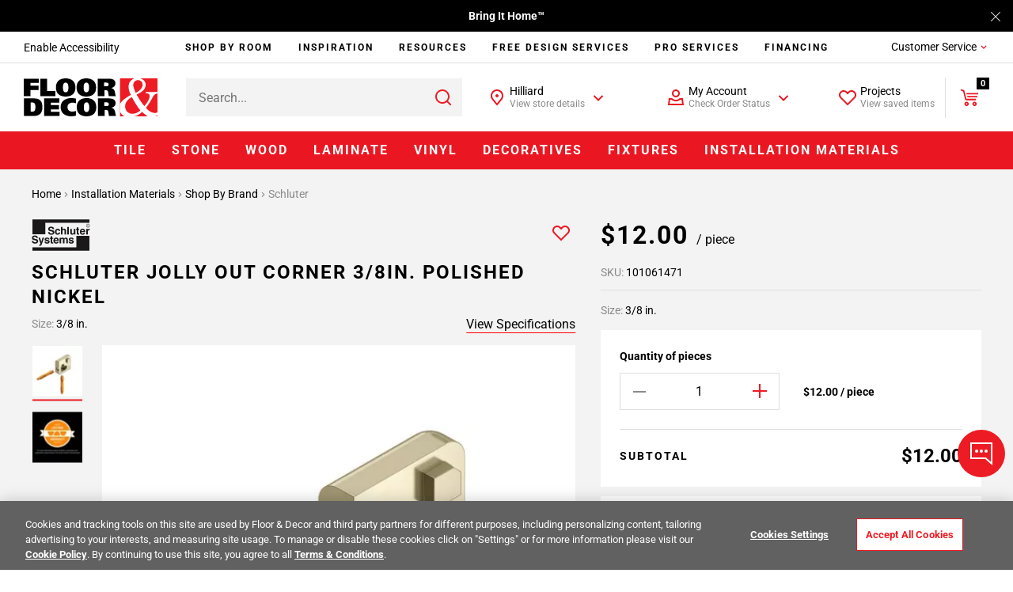

--- FILE ---
content_type: text/javascript
request_url: https://www.flooranddecor.com/on/demandware.static/Sites-floor-decor-Site/-/default/v1769069007468/js/6252.chunk.js
body_size: -82
content:
"use strict";(self.webpackChunkapp_floordecor_ext=self.webpackChunkapp_floordecor_ext||[]).push([[6252],{56252:(a,t,e)=>{e.r(t),e.d(t,{default:()=>s});var d=e(23566),o=e(67246);class s extends d.A{initState(){window.utag_data&&o.J.emit("analytics:update:data",this.options.pageType)}onDataLayerLoaded(){this.initState()}bindEvents(){o.J.on("DataLayer:loaded",this.onDataLayerLoaded,this)}destroy(){o.J.off("DataLayer:loaded",this.onDataLayerLoaded,this)}}}}]);

--- FILE ---
content_type: text/javascript
request_url: https://www.flooranddecor.com/on/demandware.static/Sites-floor-decor-Site/-/default/v1769069007468/js/7480.chunk.js
body_size: 1448
content:
"use strict";(self.webpackChunkapp_floordecor_ext=self.webpackChunkapp_floordecor_ext||[]).push([[7480],{29405:(t,e,o)=>{o.d(e,{I:()=>a,Z:()=>n});var i=o(67246),s=o(7805);async function n(t,e){if(!t.available)return;e||i.J.emit("modal:close:all");const o=await s.A.getRenderedString("mopo-read-only-modal",t);s.A.append(document.body,o)}async function a(t){if(!t.available)return;i.J.emit("modal:close:all");const e=await s.A.getRenderedString("mopo-expired-read-only-modal",t);s.A.append(document.body,e)}},87480:(t,e,o)=>{o.r(e),o.d(e,{default:()=>d});var i=o(68460),s=o(67246),n=o(45229),a=o(23060),r=o(29405),l=o(83545);class d extends i.default{initCache(){super.initCache(),this.selectors.button=this.element,this.selectors.plpOrClpOrSearch=this.element.closest(l.PRODUCT_GRID_PARAMETRIZED_SELECTOR)||this.element.closest(l.CLP_SHEET),this.selectors.home=this.element.closest(l.HOME_PAGE),this.selectors.pdp=document.querySelector(l.PDP_PRODUCT_SHEET)}afterInit(){(0,n.hZ)("modallink:inited",this.element),this.selectors.button.id&&s.J.emit("triggerComponent:loaded",this.selectors.button.id)}bindEvents(){super.bindEvents(),this.options.preventDefaultBehavior?(0,n.on)("click",this.selectors.button,this.onPreventModalCallback.bind(this)):(0,n.on)("click",this.selectors.button,this.openRequestCallbackModal.bind(this)),(0,n.on)("update:urls",this.element,this.updateUrls.bind(this)),s.J.on("product.recommendations:loaded",this.scrollToTile,this),s.J.on("send:triggerElementId",this.elementTrigger,this)}initLoad(){let t=new URL(window.location.href),e=t.searchParams;const o=e.get("showDialog");if(!o)return;let i,s;if(~o.indexOf(",")?[i,s]=o.split(","):i=o,i&&this.options.pid){i!==this.options.pid&&(this.modalConfig.contentUrl=this.modalConfig.contentUrl.replace(this.options.pid,i)),s&&(this.modalConfig.contentUrl=this.modalConfig.contentUrl.replace(i,s)),this.state.productID=s||i,a.y.open(this.modalConfig),e.delete("showDialog");const o=t.toString();window.history.replaceState(null,null,o)}}addVariationParamsToUrl(t){if(this.state.params){let e=new URL(t,window.location.origin);return e.searchParams.append("params",!0),this.state.params.forEach(t=>{e.searchParams.append(t.key,t.value)}),e.pathname+e.search}return t}updateUrls(t){t.detail&&t.detail.params&&(this.state.params=t.detail.params.map(t=>{let[e,o]=t.split("=");return{key:e,value:decodeURI(o)}}),this.state.contentUrl=this.addVariationParamsToUrl(this.options.contentUrl))}onPreventModalCallback(){}async openRequestCallbackModal(t){t.preventDefault(),s.J.emit("analytics:modal:requested",t);const e=window.utag_data&&"true"===window.utag_data.user_authenticated;if(this.state.forceOpen||!this.options.authURL||e){if(this.state.forceOpen=!1,!this.options.contentUrl&&!this.options.removeLineItem){let t=this.element.href;this.modalConfig.contentUrl=t}if(this.state.contentUrl&&(this.modalConfig.contentUrl=this.state.contentUrl),this.options.triggerEvent&&s.J.emit(this.options.triggerEvent,this.modalConfig),this.options.getIsReadOnlyExperienceUrl){const t=await fetch(this.options.getIsReadOnlyExperienceUrl),e=await t.json();if(e.mopoReadOnlyModal)return s.J.off("mopo:readonly:abandon:finished",this.mopoReadOnlyAbandonReSubmit,this),s.J.on("mopo:readonly:abandon:finished",this.mopoReadOnlyAbandonReSubmit,this),(0,r.Z)(e.mopoReadOnlyModal)}a.y.open(this.modalConfig)}else{if(this.options.useLoginPrompt)return;switch(this.options.type){case"pdpOrQV":default:window.location.href=this.options.authURL;break;case"tile":window.location.href=this.getHrefForTile();break;case"cart":window.location.href=this.options.authURLCartPage}}}mopoReadOnlyAbandonReSubmit(){this.selectors.button.click()}getHrefForTile(){if(this.selectors.plpOrClpOrSearch)return this.state.params?this.addVariationParamsToUrl(this.options.authURLTilePage):this.options.authURLTilePage;if(this.selectors.home)return this.options.authURLHomePage;if(this.selectors.pdp){const t=this.selectors.pdp.querySelector(l.PDP_PRODUCT_SKU),e=t?.innerHTML;return e?`${this.options.authURL}&pid=${e}`:this.options.authURL}return this.options.authURL}scrollToTile(){const{productID:t,scrolled:e}=this.state;if(!t||e)return;const o=this.getProductTileById(t);o&&(o.scrollIntoView({block:"center",behavior:"smooth"}),this.state.scrolled=!0)}getProductTileById(t){const{plpOrClpOrSearch:e,home:o,pdp:i}=this.selectors,s=e||o||i,n=`[${l.CAROUSEL_PRODUCT_ID}="${t}"]`;return s.querySelector(n)||document.querySelector(n)}elementTrigger(t){const{button:e}=this.selectors;e.id===t&&(s.J.emit("record:triggerElementId:triggered",t),this.state.forceOpen=!0,e.scrollIntoView({block:"center",behavior:"smooth"}),e.click())}destroy(){super.destroy(),this.options.preventDefaultBehavior?(0,n.AU)("click",this.selectors.button,this.onPreventModalCallback.bind(this)):(0,n.AU)("click",this.selectors.button,this.openRequestCallbackModal.bind(this)),(0,n.AU)("update:urls",this.element,this.updateUrls),s.J.off("product.recommendations:loaded",this.scrollToTile),s.J.off("mopo:readonly:abandon:finished",this.mopoReadOnlyAbandonReSubmit,this),s.J.off("send:triggerElementId",this.elementTrigger)}}}}]);

--- FILE ---
content_type: application/javascript; charset=utf-8
request_url: https://cdn.dynamicyield.com/api/8779459/api_dynamic.js
body_size: 62221
content:
var DYExps=DYExps||{};if(function(){var e=8779459;void 0===window.DY&&(window.DY={}),void 0===window.DY.scsec&&(window.DY.scsec=e);var t,i={890779:{name:(t=["HP. What Are You Looking to Renovate","HP. Guided Navigation","dy-auto-embedded-object",".l-hp-top > div:first-child","_CurrentPage","www.flooranddecor.com/","What%20project%20are%20you%20working%20on?%20(Low%20Intent%20Target)","What%20project%20are%20you%20working%20on?","%3Cdiv%20id=%22dy_nav_naviation_swipe%22%20class=%22square-slider%22%20data-js-analytics-slot-id=%22homepage-slot-dynamic-yield%22%3E%0D%0A%20%20%3Cdiv%20id=%22dy_nav_link_swipe_title%22%20class=%22square-slider_header%22%3E$%7BTitle%7D%3C/div%3E%0D%0A%20%20%3Cdiv%20class=%22square-slider_divider%22%3E%3C/div%3E%0D%0A%20%20%0D%0A%20%20%3Cdiv%20id=%22dy_nav_link_swipe_container%22%20class=%22square-slider_container%20g-carousel%22%3E%0D%0A%20%20%20%20%3Cdiv%20class=%22g-carousel-container%22%0D%0A%20%20%20%20%20%20data-analytics-carousel-type=%22$%7BTitle%7D%22%0D%0A%20%20%20%20%20%20data-component=%22global/Carousel%22%0D%0A%20%20%20%20%20%20data-component-options='%7B%0D%0A%20%20%20%20%20%20%20%20%20%20%22items%22:%204,%0D%0A%20%20%20%20%20%20%20%20%20%20%22slideBy%22:%201,%0D%0A%20%20%20%20%20%20%20%20%20%20%22thumbnailsNavigation%22:%20false,%0D%0A%20%20%20%20%20%20%20%20%20%20%22dotsNavigation%22:%20false,%0D%0A%20%20%20%20%20%20%20%20%20%20%22loop%22:%20true,%0D%0A%20%20%20%20%20%20%20%20%20%20%22controls%22:%20true,%0D%0A%20%20%20%20%20%20%20%20%20%20%22autoplay%22:%20false,%0D%0A%20%20%20%20%20%20%20%20%20%20%22prevBtnClass%22:%20%22g-carousel-control%20m-previous%22,%0D%0A%20%20%20%20%20%20%20%20%20%20%22nextBtnClass%22:%20%22g-carousel-control%20m-next%22,%0D%0A%20%20%20%20%20%20%20%20%20%20%22analyticsAttributeName%22%20:%20%22data-analytics-product-side-click%22,%0D%0A%20%20%20%20%20%20%20%20%20%20%22autoplayButton%22:%20false,%0D%0A%20%20%20%20%20%20%20%20%20%20%22drag%22:%20false,%0D%0A%20%20%20%20%20%20%20%20%20%20%22touch%22:%20true,%0D%0A%20%20%20%20%20%20%20%20%20%20%22animateDelay%22:%203000,%0D%0A%20%20%20%20%20%20%20%20%20%20%22responsive%22:%20%7B%0D%0A%20%20%20%20%20%20%20%20%20%20%20%20%20%20%221440%22:%20%7B%0D%0A%20%20%20%20%20%20%20%20%20%20%20%20%20%20%20%20%20%20%22items%22:%204,%0D%0A%20%20%20%20%20%20%20%20%20%20%20%20%20%20%20%20%20%20%22controls%22:%20true%0D%0A%20%20%20%20%20%20%20%20%20%20%20%20%20%20%7D,%0D%0A%20%20%20%20%20%20%20%20%20%20%20%20%20%20%221200%22:%20%7B%0D%0A%20%20%20%20%20%20%20%20%20%20%20%20%20%20%20%20%20%20%22items%22:%203,%0D%0A%20%20%20%20%20%20%20%20%20%20%20%20%20%20%20%20%20%20%22controls%22:%20true%0D%0A%20%20%20%20%20%20%20%20%20%20%20%20%20%20%7D,%0D%0A%20%20%20%20%20%20%20%20%20%20%20%20%20%20%22768%22:%20%7B%0D%0A%20%20%20%20%20%20%20%20%20%20%20%20%20%20%20%20%20%20%22items%22:%203,%0D%0A%20%20%20%20%20%20%20%20%20%20%20%20%20%20%20%20%20%20%22controls%22:%20false%0D%0A%20%20%20%20%20%20%20%20%20%20%20%20%20%20%7D,%0D%0A%20%20%20%20%20%20%20%20%20%20%20%20%20%20%22560%22:%20%7B%0D%0A%20%20%20%20%20%20%20%20%20%20%20%20%20%20%20%20%20%20%22items%22:%202.5,%0D%0A%20%20%20%20%20%20%20%20%20%20%20%20%20%20%20%20%20%20%22controls%22:%20false%0D%0A%20%20%20%20%20%20%20%20%20%20%20%20%20%20%7D,%0D%0A%20%20%20%20%20%20%20%20%20%20%20%20%20%20%22490%22:%20%7B%0D%0A%20%20%20%20%20%20%20%20%20%20%20%20%20%20%20%20%20%20%22items%22:%202,%0D%0A%20%20%20%20%20%20%20%20%20%20%20%20%20%20%20%20%20%20%22controls%22:%20false%0D%0A%20%20%20%20%20%20%20%20%20%20%20%20%20%20%7D,%0D%0A%20%20%20%20%20%20%20%20%20%20%20%20%20%20%22380%22:%20%7B%0D%0A%20%20%20%20%20%20%20%20%20%20%20%20%20%20%20%20%20%20%22items%22:%201.5,%0D%0A%20%20%20%20%20%20%20%20%20%20%20%20%20%20%20%20%20%20%22controls%22:%20false%0D%0A%20%20%20%20%20%20%20%20%20%20%20%20%20%20%7D,%0D%0A%20%20%20%20%20%20%20%20%20%20%20%20%20%20%221%22:%20%7B%0D%0A%20%20%20%20%20%20%20%20%20%20%20%20%20%20%20%20%20%20%22items%22:%201,%0D%0A%20%20%20%20%20%20%20%20%20%20%20%20%20%20%20%20%20%20%22controls%22:%20false%0D%0A%20%20%20%20%20%20%20%20%20%20%20%20%20%20%7D%0D%0A%20%20%20%20%20%20%20%20%20%20%7D%0D%0A%20%20%20%20%20%20%7D'%3E%0D%0A%20%20%20%20%20%20%3Cdiv%20class=%22square-slider_slider%20g-carousel-list%22%20data-js-carousel-container%3E%0D%0A%20%20%20%20%20%20%20%20%3Carticle%20class=%22g-carousel-item%20m-type_1%20m-first%22%20data-js-carousel-item%3E%0D%0A%20%20%20%20%20%20%20%20%20%20%3Cdiv%20class=%22dy_nav_link_swipe%20square-slider_card%22%3E%0D%0A%20%20%20%20%20%20%20%20%20%20%20%20%3Ca%20href=%22$%7BItem%201%20Link%7D%22%3E%0D%0A%20%20%20%20%20%20%20%20%20%20%20%20%20%20%3Cpicture%3E%0D%0A%20%20%20%20%20%20%20%20%20%20%20%20%20%20%20%20%3Csource%20srcset=%22https://i8.amplience.net/i/flooranddecor/$%7BItem%201%20Image%7D?w=341&fmt=auto&qlt=default&sm=aspect&aspect=1:1$poi$%22/%3E%0D%0A%20%20%20%20%20%20%20%20%20%20%20%20%20%20%20%20%3Cimg%20class=%22square-slider_img%22%20alt=%22$%7BItem%201%20Name%7D%22%20title=%22$%7BItem%201%20Name%7D%22%20src=%22https://i8.amplience.net/i/flooranddecor/$%7BItem%201%20Image%7D?w=341&fmt=auto&qlt=default&sm=aspect&aspect=1:1$poi$%22/%3E%0D%0A%20%20%20%20%20%20%20%20%20%20%20%20%20%20%3C/picture%3E%0D%0A%20%20%20%20%20%20%20%20%20%20%20%20%3C/a%3E%0D%0A%20%20%20%20%20%20%20%20%20%20%20%20%3Cp%20class=%22square-slider_title%22%3E%3Ca%20href=%22$%7BItem%201%20Link%7D%22%3E$%7BItem%201%20Name%7D%3C/a%3E%3C/p%3E%0D%0A%20%20%20%20%20%20%20%20%20%20%3C/div%3E%0D%0A%20%20%20%20%20%20%20%20%3C/article%3E%0D%0A%20%20%20%20%20%20%20%20%20%20%0D%0A%20%20%20%20%20%20%20%20%3Carticle%20class=%22g-carousel-item%20m-type_1%22%20data-js-carousel-item%3E%0D%0A%20%20%20%20%20%20%20%20%20%20%3Cdiv%20class=%22dy_nav_link_swipe%20square-slider_card%22%3E%0D%0A%20%20%20%20%20%20%20%20%20%20%20%20%3Ca%20href=%22$%7BItem%202%20Link%7D%22%3E%0D%0A%20%20%20%20%20%20%20%20%20%20%20%20%20%20%3Cpicture%3E%0D%0A%20%20%20%20%20%20%20%20%20%20%20%20%20%20%20%20%3Csource%20srcset=%22https://i8.amplience.net/i/flooranddecor/$%7BItem%202%20Image%7D?w=341&fmt=auto&qlt=default&sm=aspect&aspect=1:1$poi$%22/%3E%0D%0A%20%20%20%20%20%20%20%20%20%20%20%20%20%20%20%20%3Cimg%20class=%22square-slider_img%22%20alt=%22$%7BItem%202%20Name%7D%22%20title=%22$%7BItem%202%20Name%7D%22%20src=%22https://i8.amplience.net/i/flooranddecor/$%7BItem%202%20Image%7D?w=341&fmt=auto&qlt=default&sm=aspect&aspect=1:1$poi$%22/%3E%0D%0A%20%20%20%20%20%20%20%20%20%20%20%20%20%20%3C/picture%3E%0D%0A%20%20%20%20%20%20%20%20%20%20%20%20%3C/a%3E%0D%0A%20%20%20%20%20%20%20%20%20%20%20%20%3Cp%20class=%22square-slider_title%22%3E%3Ca%20href=%22$%7BItem%202%20Link%7D%22%3E$%7BItem%202%20Name%7D%3C/a%3E%3C/p%3E%0D%0A%20%20%20%20%20%20%20%20%20%20%3C/div%3E%0D%0A%20%20%20%20%20%20%20%20%3C/article%3E%0D%0A%20%20%20%20%20%20%20%20%20%20%0D%0A%20%20%20%20%20%20%20%20%3Carticle%20class=%22g-carousel-item%22%20data-js-carousel-item%3E%0D%0A%20%20%20%20%20%20%20%20%20%20%3Cdiv%20class=%22dy_nav_link_swipe%20square-slider_card%22%3E%0D%0A%20%20%20%20%20%20%20%20%20%20%20%20%3Ca%20href=%22$%7BItem%203%20Link%7D%22%3E%0D%0A%20%20%20%20%20%20%20%20%20%20%20%20%20%20%3Cpicture%3E%0D%0A%20%20%20%20%20%20%20%20%20%20%20%20%20%20%20%20%3Csource%20srcset=%22https://i8.amplience.net/i/flooranddecor/$%7BItem%203%20Image%7D?w=341&fmt=auto&qlt=default&sm=aspect&aspect=1:1$poi$%22/%3E%0D%0A%20%20%20%20%20%20%20%20%20%20%20%20%20%20%20%20%3Cimg%20class=%22square-slider_img%22%20alt=%22$%7BItem%203%20Name%7D%22%20title=%22$%7BItem%203%20Name%7D%22%20src=%22https://i8.amplience.net/i/flooranddecor/$%7BItem%203%20Image%7D?w=341&fmt=auto&qlt=default&sm=aspect&aspect=1:1$poi$%22/%3E%0D%0A%20%20%20%20%20%20%20%20%20%20%20%20%20%20%3C/picture%3E%0D%0A%20%20%20%20%20%20%20%20%20%20%20%20%3C/a%3E%0D%0A%20%20%20%20%20%20%20%20%20%20%20%20%3Cp%20class=%22square-slider_title%22%3E%3Ca%20href=%22$%7BItem%203%20Link%7D%22%3E$%7BItem%203%20Name%7D%3C/a%3E%3C/p%3E%0D%0A%20%20%20%20%20%20%20%20%20%20%3C/div%3E%0D%0A%20%20%20%20%20%20%20%20%3C/article%3E%0D%0A%20%20%20%20%20%20%20%20%20%20%0D%0A%20%20%20%20%20%20%20%20%3Carticle%20class=%22g-carousel-item%22%20data-js-carousel-item%3E%0D%0A%20%20%20%20%20%20%20%20%20%20%3Cdiv%20class=%22dy_nav_link_swipe%20square-slider_card%22%3E%0D%0A%20%20%20%20%20%20%20%20%20%20%20%20%3Ca%20href=%22$%7BItem%204%20Link%7D%22%3E%0D%0A%20%20%20%20%20%20%20%20%20%20%20%20%20%20%3Cpicture%3E%0D%0A%20%20%20%20%20%20%20%20%20%20%20%20%20%20%20%20%3Csource%20srcset=%22https://i8.amplience.net/i/flooranddecor/$%7BItem%204%20Image%7D?w=341&fmt=auto&qlt=default&sm=aspect&aspect=1:1$poi$%22/%3E%0D%0A%20%20%20%20%20%20%20%20%20%20%20%20%20%20%20%20%3Cimg%20class=%22square-slider_img%22%20alt=%22$%7BItem%204%20Name%7D%22%20title=%22$%7BItem%204%20Name%7D%22%20src=%22https://i8.amplience.net/i/flooranddecor/$%7BItem%204%20Image%7D?w=341&fmt=auto&qlt=default&sm=aspect&aspect=1:1$poi$%22/%3E%0D%0A%20%20%20%20%20%20%20%20%20%20%20%20%20%20%3C/picture%3E%0D%0A%20%20%20%20%20%20%20%20%20%20%20%20%3C/a%3E%0D%0A%20%20%20%20%20%20%20%20%20%20%20%20%3Cp%20class=%22square-slider_title%22%3E%3Ca%20href=%22$%7BItem%204%20Link%7D%22%3E$%7BItem%204%20Name%7D%3C/a%3E%3C/p%3E%0D%0A%20%20%20%20%20%20%20%20%20%20%3C/div%3E%0D%0A%20%20%20%20%20%20%20%20%3C/article%3E%0D%0A%20%20%20%20%20%20%20%20%20%20%0D%0A%20%20%20%20%20%20%20%20%3Carticle%20class=%22g-carousel-item%22%20data-js-carousel-item%3E%0D%0A%20%20%20%20%20%20%20%20%20%20%3Cdiv%20class=%22dy_nav_link_swipe%20square-slider_card%22%3E%0D%0A%20%20%20%20%20%20%20%20%20%20%20%20%3Ca%20href=%22$%7BItem%205%20Link%7D%22%3E%0D%0A%20%20%20%20%20%20%20%20%20%20%20%20%20%20%3Cpicture%3E%0D%0A%20%20%20%20%20%20%20%20%20%20%20%20%20%20%20%20%3Csource%20srcset=%22https://i8.amplience.net/i/flooranddecor/$%7BItem%205%20Image%7D?w=341&fmt=auto&qlt=default&sm=aspect&aspect=1:1$poi$%22/%3E%0D%0A%20%20%20%20%20%20%20%20%20%20%20%20%20%20%20%20%3Cimg%20class=%22square-slider_img%22%20alt=%22$%7BItem%205%20Name%7D%22%20title=%22$%7BItem%205%20Name%7D%22%20src=%22https://i8.amplience.net/i/flooranddecor/$%7BItem%205%20Image%7D?w=341&fmt=auto&qlt=default&sm=aspect&aspect=1:1$poi$%22/%3E%0D%0A%20%20%20%20%20%20%20%20%20%20%20%20%20%20%3C/picture%3E%0D%0A%20%20%20%20%20%20%20%20%20%20%20%20%3C/a%3E%0D%0A%20%20%20%20%20%20%20%20%20%20%20%20%3Cp%20class=%22square-slider_title%22%3E%3Ca%20href=%22$%7BItem%205%20Link%7D%22%3E$%7BItem%205%20Name%7D%3C/a%3E%3C/p%3E%0D%0A%20%20%20%20%20%20%20%20%20%20%3C/div%3E%0D%0A%20%20%20%20%20%20%20%20%3C/article%3E%0D%0A%20%20%20%20%20%20%20%20%20%20%0D%0A%20%20%20%20%20%20%20%20%3Carticle%20class=%22g-carousel-item%22%20data-js-carousel-item%3E%0D%0A%20%20%20%20%20%20%20%20%20%20%3Cdiv%20class=%22dy_nav_link_swipe%20square-slider_card%22%3E%0D%0A%20%20%20%20%20%20%20%20%20%20%20%20%3Ca%20href=%22$%7BItem%206%20Link%7D%22%3E%0D%0A%20%20%20%20%20%20%20%20%20%20%20%20%20%20%3Cpicture%3E%0D%0A%20%20%20%20%20%20%20%20%20%20%20%20%20%20%20%20%3Csource%20srcset=%22https://i8.amplience.net/i/flooranddecor/$%7BItem%206%20Image%7D?w=341&fmt=auto&qlt=default&sm=aspect&aspect=1:1$poi$%22/%3E%0D%0A%20%20%20%20%20%20%20%20%20%20%20%20%20%20%20%20%3Cimg%20class=%22square-slider_img%22%20alt=%22$%7BItem%206%20Name%7D%22%20title=%22$%7BItem%206%20Name%7D%22%20src=%22https://i8.amplience.net/i/flooranddecor/$%7BItem%206%20Image%7D?w=341&fmt=auto&qlt=default&sm=aspect&aspect=1:1$poi$%22/%3E%0D%0A%20%20%20%20%20%20%20%20%20%20%20%20%20%20%3C/picture%3E%0D%0A%20%20%20%20%20%20%20%20%20%20%20%20%3C/a%3E%0D%0A%20%20%20%20%20%20%20%20%20%20%20%20%3Cp%20class=%22square-slider_title%22%3E%3Ca%20href=%22$%7BItem%206%20Link%7D%22%3E$%7BItem%206%20Name%7D%3C/a%3E%3C/p%3E%0D%0A%20%20%20%20%20%20%20%20%20%20%3C/div%3E%0D%0A%20%20%20%20%20%20%20%20%3C/article%3E%0D%0A%20%20%20%20%20%20%3C/div%3E%0D%0A%20%20%20%20%3C/div%3E%0D%0A%20%20%3C/div%3E%0D%0A%3C/div%3E","%23dy_nav_naviation_swipe%20%7B%0D%0A%20%20$%7BFont%7D%0D%0A%20%20font-weight:500;%0D%0A%20%20width:100%25;%20%0D%0A%20%20overflow:hidden;%0D%0A%7D%0D%0A%0D%0A%23dy_nav_link_swipe_title%20%7B%0D%0A%20%20color:$%7BTitle%20Color%7D%0D%0A%7D%0D%0A%0D%0A%23dy_nav_link_swipe_container%20%7B%0D%0A%20%20padding-bottom:%2010px;%0D%0A%20%20overflow-x:%20hidden;%0D%0A%20%20white-space:%20nowrap;%0D%0A%20%20width:%20100%25;%20%0D%0A%7D%0D%0A%0D%0A.square-slider%20%7B%0D%0A%20%20max-width:%201440px;%0D%0A%20%20margin:%2060px%20auto%200;%0D%0A%20%20padding-bottom:%20100px;%0D%0A%7D%0D%0A.square-slider_header%20%7B%0D%0A%20%20font:%20bold%2024px%20Roboto,%20Arial,%20sans-serif;%0D%0A%20%20letter-spacing:%202px;%0D%0A%20%20text-align:%20center;%0D%0A%20%20text-transform:%20uppercase;%0D%0A%20%20margin:%200%20auto;%0D%0A%7D%0D%0A.square-slider_divider%20%7B%0D%0A%20%20width:%20100px;%0D%0A%20%20height:%204px;%0D%0A%20%20background:%20%23ED1C24;%0D%0A%20%20margin:%2015px%20auto%2030px;%0D%0A%7D%0D%0A.square-slider_title%20%7B%0D%0A%20%20display:%20block;%0D%0A%20%20text-align:%20center;%0D%0A%20%20margin:%200;%0D%0A%7D%0D%0A.square-slider_title%20%3E%20a%20%7B%0D%0A%20%20font:%2016px%20Roboto,%20Arial,%20sans-serif;%0D%0A%20%20color:%20%23000000;%0D%0A%20%20text-align:%20center;%0D%0A%20%20text-decoration:%20underline;%0D%0A%20%20text-decoration-color:%20%23ED1C24;%0D%0A%20%20margin-left:%200px;%0D%0A%20%20display:%20inline;%0D%0A%20%20position:%20relative;%0D%0A%7D%0D%0A.square-slider_title%20%3E%20a:after%20%7B%0D%0A%20%20content:%20%22%22;%0D%0A%20%20background-image:%20url(%22https://flooranddecor.a.bigcontent.io/v1/static/icon-arrow-right-big-red%22);%0D%0A%20%20background-size:%20100%25;%0D%0A%20%20width:%2024px;%0D%0A%20%20height:%2024px;%0D%0A%20%20display:%20block;%0D%0A%20%20position:%20absolute;%0D%0A%20%20bottom:%20-3px;%0D%0A%20%20right:%20-30px;%0D%0A%7D%0D%0A.square-slider_title%20%3E%20a:hover,%20.square-slider_card%20%3E%20a:hover%20~%20.square-slider_title%20%3E%20a%20%7B%0D%0A%20%20color:%20%23ED1C24;%0D%0A%7D%0D%0A.square-slider_img%20%7B%0D%0A%20%20width:%20100%25;%0D%0A%20%20display:%20block;%0D%0A%20%20margin:%200%200%2015px;%0D%0A%7D%0D%0A%0D%0A@media%20(min-width:%201200px)%20%7B%0D%0A%20%20.l-main%20.l-hp-top%20div[data-dy-embedded-object]%3Ediv%20%7B%20padding-left:%2020px;%20padding-right:%2020px;%20%7D%0D%0A%7D%0D%0A%0D%0A@media%20(min-width:%20768px)%20and%20(max-width:%201023px)%20%7B%0D%0A%20%20.square-slider%20%7B%20margin:%2030px%20auto%200;%20padding-bottom:%2050px;%20%7D%0D%0A%7D%0D%0A%0D%0A@media%20(max-width:%20767px)%20%7B%0D%0A%20%20.square-slider%20%7B%20margin:%2030px%20auto%200;%20padding-bottom:%2010px;%20%7D%0D%0A%0D%0A%20%20.square-slider_header%20%7B%20font-size:%2020px;%20%7D%0D%0A%7D","%7B%22html%22:%7B%22Title%22:%7B%22value%22:%22What%2520project%2520are%2520you%2520working%2520on%253F%22%7D,%22Item%201%20Name%22:%7B%22value%22:%22Bathroom%22%7D,%22Item%201%20Image%22:%7B%22value%22:%22Bathroom_HomepageNav%22%7D,%22Item%202%20Name%22:%7B%22value%22:%22Kitchen%22%7D,%22Item%203%20Image%22:%7B%22value%22:%22Backsplash_HomepageNav%22%7D,%22Item%203%20Link%22:%7B%22value%22:%22/explore-backsplashes%22%7D,%22Item%203%20Name%22:%7B%22value%22:%22Backsplash%22%7D,%22Item%204%20Image%22:%7B%22value%22:%22Shower_HomepageNav%22%7D,%22Item%201%20Link%22:%7B%22value%22:%22/explore-bathrooms%22%7D,%22Item%202%20Link%22:%7B%22value%22:%22/explore-kitchens%22%7D,%22Item%205%20Link%22:%7B%22value%22:%22/explore-outdoors%22%7D,%22Item%204%20Link%22:%7B%22value%22:%22/explore-showers%22%7D,%22Item%205%20Image%22:%7B%22value%22:%22sec-nav-explore-outdoor-full-image-100604701-v1%22%7D,%22Item%206%20Link%22:%7B%22value%22:%22/explore-pools%22%7D,%22Item%206%20Image%22:%7B%22value%22:%22sec-nav-explore-pools%22%7D,%22Item%202%20Image%22:%7B%22value%22:%22Kitchen_HomepageNav%22%7D,%22Item%204%20Name%22:%7B%22value%22:%22Shower%22%7D,%22Item%205%20Name%22:%7B%22value%22:%22Outdoor%22%7D,%22Item%206%20Name%22:%7B%22value%22:%22Pool%22%7D%7D,%22css%22:%7B%22Font%22:%7B%22value%22:%22font-family%253A%2520%2527Roboto%2527%252C%2520sans-serif%253B%22%7D,%22Title%20Color%22:%7B%22value%22:%22%2523030303%22%7D%7D,%22js%22:%7B%7D,%22rcom%22:%7B%7D%7D","%7B%22css%22:[],%22js%22:[],%22html%22:[]%7D","do_nothing_action","Cabinets Design Banner Takeover",".ba-schedule .__design_banner","/semi-custom-kitchen-cabinet","/pre-assembled-stock-kitchen-cabinets","/cabinet-accessories","/decorative-hardware","/cabinet-samples","/countertops-stone-custom","/storage-and-organization","/explore-kitchens","/explore-bathrooms","Cabinets%20Banner","%3Csection%20class=%22__design_banner%22%3E%0D%0A%20%20%3Ca%20href=%22/cabinets.html%22%3E%0D%0A%20%20%20%20%3Cpicture%3E%0D%0A%20%20%20%20%20%20%3Csource%20media=%22(min-width:768px)%22%20srcset=%22https://i8.amplience.net/i/flooranddecor/Cabinets_PLP_Banner_2_Desktop_2%22/%3E%0D%0A%20%20%20%20%20%20%3Csource%20media=%22(max-width:767px)%22%20srcset=%22https://i8.amplience.net/i/flooranddecor/Cabinets_PLP_Banner_2_Mobile_1?w=767&fmt=auto&qlt=default%22/%3E%0D%0A%20%20%20%20%20%20%3Cimg%20alt=%22Learn%20about%20cabinets%20in%203%20easy%20steps%22%20title=%22Learn%20about%20cabinets%20in%203%20easy%20steps%22%20src=%22https://i8.amplience.net/i/flooranddecor/Cabinets_PLP_Banner_2_Desktop_2?w=1100&fmt=auto&qlt=default%22/%3E%0D%0A%20%20%20%20%3C/picture%3E%0D%0A%20%20%3C/a%3E%0D%0A%3C/section%3E",".__design-banner%20img%20%7B%20display:%20block;%20width:%20100%25;%20%7D","%7B%22html%22:%7B%7D,%22css%22:%7B%7D,%22js%22:%7B%7D,%22rcom%22:%7B%7D%7D","Credit vs Design PLP Banner 50/50","7.8 Credit vs Design PLP High Intent","not_contains","Credit%20Banner","%3Csection%20class=%22__design_banner%22%3E%0D%0A%20%20%3Ca%20href=%22/credit.html%22%3E%0D%0A%20%20%20%20%3Cpicture%3E%0D%0A%20%20%20%20%20%20%3Csource%20media=%22(min-width:768px)%22%20srcset=%22https://i8.amplience.net/i/flooranddecor/$%7Bdesktop%7D%22/%3E%0D%0A%20%20%20%20%20%20%3Csource%20media=%22(max-width:767px)%22%20srcset=%22https://i8.amplience.net/i/flooranddecor/$%7Bmobile%7D?w=767&fmt=auto&qlt=default%22/%3E%0D%0A%20%20%20%20%20%20%3Cimg%20alt=%22$%7Balt%7D%22%20title=%22$%7Btitle%7D%22%20src=%22https://i8.amplience.net/i/flooranddecor/$%7Bdesktop%7D?w=1100&fmt=auto&qlt=default%22/%3E%0D%0A%20%20%20%20%3C/picture%3E%0D%0A%20%20%3C/a%3E%0D%0A%3C/section%3E","%7B%22html%22:%7B%22desktop%22:%7B%22value%22:%22credit-plp-18-month-desktop%22%7D,%22mobile%22:%7B%22value%22:%22credit-plp-18-month-mobile%22%7D,%22alt%22:%7B%22value%22:%22Zero%2520Interest%2520if%2520paid%2520in%2520full%2520within%252018%2520months*%22%7D,%22title%22:%7B%22value%22:%22Zero%2520Interest%2520if%2520paid%2520in%2520full%2520within%252018%2520months*%22%7D%7D,%22css%22:%7B%7D,%22js%22:%7B%7D,%22rcom%22:%7B%7D%7D","MA. Account Tax Exempt Notification",".b-account-landing_header","Experience%201","Show%20Tax%20Exempt%20Notification%20Banner","%3Cdiv%20id=%22dy_bar%22%3E%0A%20%20%3Cspan%3E%3Cb%3E$%7BText%7D%3C/span%3E%3C/b%3E%0A%20%20%3Cspan%20id=%22dy_bar_button%22%3E%3Cb%3E%3Ca%20href=%22$%7BButton%20Link%7D%22%20aria-label=%22$%7BButton%20Text%7D%20(opens%20in%20new%20window)%22%20target=%22_blank%22%3E$%7BButton%20Text%7D%3C/a%3E%3C/span%3E%3C/b%3E%0A%3C/div%3E%0A%3Cbr%3E%0A%20%20%3C/br%3E","@import%20url(https://fonts.googleapis.com/css?family=Righteous);%0A@import%20url(https://fonts.googleapis.com/css?family=Raleway);%0A@import%20url(https://fonts.googleapis.com/css?family=Slabo+27px);%0A%23dy_bar%20%7B%0A%20%20%09background-color:$%7BBackground%20Color%7D;%0A%09text-align:center;%0A%09font-size:%2016px;%0A%09padding:15px%2020px;%0A%09color:$%7BText%20Color%7D;%0A%09font-family:%20$%7BFont%7D;%0A%7D%0Aspan%23dy_bar_button%20a%20%7B%0A%20%20%09background-color:%20$%7BButton%20Color%7D;%0A%20%20%09padding:5px%2010px;%0A%20%20%09text-decoration:none;%0A%20%20%09color:$%7BButton%20Text%20Color%7D;%0A%09margin-left:20px;%0A%09transition:%20background-color%200.4s,%20transform%200.4s;%0A%09outline:%20none;%0A%7D%0Aspan%23dy_bar_button%20a:focus%20%7B%0A%20%20%09outline:%202px%20solid%20$%7BButton%20Text%20Color%7D;%0A%7D%0Aspan%23dy_bar_button%20a:hover%20%7B%0A%20%20%09background-color:%20$%7BButton%20Text%20Color%7D;%0A%20%20%09color:$%7BButton%20Color%7D;%0A%7D","%7B%22html%22:%7B%22Text%22:%7B%22value%22:%22Tax%2520Exemption%2520Now%2520Available%2520Online%22%7D,%22Button%20Text%22:%7B%22value%22:%22Learn%2520More%22%7D,%22Button%20Link%22:%7B%22value%22:%22https%253A//www.flooranddecor.com/help-center/payment-pricing/hc-does-floor-and-decor-have-a-tax-exemption-program.html%22%7D%7D,%22css%22:%7B%22Font%22:%7B%22value%22:%22Roboto%2520%22%7D,%22Text%20Color%22:%7B%22value%22:%22%2523FFF%22%7D,%22Background%20Color%22:%7B%22value%22:%22%2523000000%22%7D,%22Button%20Text%20Color%22:%7B%22value%22:%22%2523ffffff%22%7D,%22Button%20Color%22:%7B%22value%22:%22%2523ff0000%22%7D%7D,%22js%22:%7B%7D,%22rcom%22:%7B%7D%7D","HP. Performance Flooring Affinity Hero","HP. Hero 1 Targeting","div#hp-main-banner","Performance%20Flooring%20Affinity","%3Ca%20href=%22$%7BLink%7D%22%3E%0D%0A%3Cpicture%3E%0D%0A%20%20%3Csource%20media=%22(min-width:1440px)%22%20srcset=%22https://i8.amplience.net/i/flooranddecor/$%7BDesktop%20Image%7D?w=1920&fmt=auto&qlt=default&sm=c&$poi$%22%3E%0D%0A%20%20%3Csource%20media=%22(min-width:1200px)%22%20srcset=%22https://i8.amplience.net/i/flooranddecor/$%7BDesktop%20Image%7D?w=1200&fmt=auto&qlt=default&sm=aspect&aspect=1440:600&$poi$%22%3E%0D%0A%20%20%3Csource%20media=%22(min-width:768px)%22%20srcset=%22https://i8.amplience.net/i/flooranddecor/$%7BDesktop%20Image%7D?w=992&fmt=auto&qlt=default&sm=aspect&aspect=1440:600&$poi$%22%3E%0D%0A%20%20%3Csource%20media=%22(max-width:767px)%22%20srcset=%22https://i8.amplience.net/i/flooranddecor/$%7BMobile%20Image%7D?w=767&fmt=auto&qlt=default&sm=aspect&aspect=320:380&$poi$%22%3E%0D%0A%20%20%3Cimg%20alt=%22$%7BAlt%20Tag%7D%22%20title=%22$%7BTitle%20Tag%7D%22%20class=%22hp-hero_img%22%20src=%22https://i8.amplience.net/i/flooranddecor/$%7BDesktop%20Image%7D?w=1920&fmt=auto&qlt=default&sm=aspect&aspect=1440:600&$poi$%22%3E%0D%0A%3C/picture%3E%0D%0A%3C/a%3E",".l-main%20.hp-hero%20div[data-dy-embedded-object]%3Ediv%20%7B%20max-width:%20none;%20padding:%200;%20%7D%0A%0A.l-main%20.l-hp-top%20div[data-dy-embedded-object]%3Ediv%20%7B%20padding:%200;%20%7D","%7B%22html%22:%7B%22Desktop%20Image%22:%7B%22value%22:%22hp-performance-flooring-slot-main-ab-09-25%22%7D,%22Mobile%20Image%22:%7B%22value%22:%22hp-performance-flooring-slot-main-mobile-ab-09-25%22%7D,%22Alt%20Tag%22:%7B%22value%22:%22Beautiful%2520flooring%2520for%2520busy%2520lives%2520at%2520unbelievable%2520prices.%22%7D,%22Title%20Tag%22:%7B%22value%22:%22Beautiful%2520flooring%2520for%2520busy%2520lives%2520at%2520unbelievable%2520prices.%22%7D,%22Link%22:%7B%22value%22:%22/performance-flooring%22%7D%7D,%22css%22:%7B%7D,%22js%22:%7B%7D,%22rcom%22:%7B%7D%7D","%7B%22css%22:[],%22js%22:[]%7D","SLS. Map Takeover",".l-storelocator_store_details-map:not(.m-ab-21219) > .b-storelocator_map","/store/mount_vernon/NY/10550/393","393%20Mount%20Vernon%20Coming%20Soon","Mount%20Vernon%20Coming%20Soon%20Event","%3Cdiv%20class=%22g_coming-soon%22%3E%0D%0A%20%20%3Cpicture%3E%0D%0A%20%20%20%20%3Csource%20media=%22(min-width:768px)%22%20srcset=%22https://i8.amplience.net/i/flooranddecor/store-coming-soon-live-desktop?w=1008&fmt=auto&qlt=default%22/%3E%0D%0A%20%20%20%20%3Csource%20media=%22(max-width:767px)%22%20srcset=%22https://i8.amplience.net/i/flooranddecor/store-coming-soon-live-mobile?w=375&fmt=auto&qlt=default%22/%3E%0D%0A%20%20%20%20%3Cimg%20class=%22g_coming-soon_img%22%20src=%22https://i8.amplience.net/i/flooranddecor/store-coming-soon-live-desktop?w=1008&fmt=auto&qlt=default%22/%3E%0D%0A%20%20%3C/picture%3E%0D%0A%20%20%3Cdiv%20class=%22g_coming-soon_text%22%3E%0D%0A%20%20%20%20%3Ch5%3E$%7BHeader%7D%3C/h5%3E%0D%0A%20%20%20%20%3Cp%3E$%7BCopy%7D%3C/p%3E%0D%0A%20%20%3C/div%3E%0D%0A%3C/div%3E",".l-main%20div[data-dy-embedded-object].b-storelocator_map%3Ediv%20%7B%0A%20%20%20%20padding-left:%200%20!important;%0A%20%20%20%20padding-right:%200%20!important;%0A%7D%0A%0Asection.l-storelocator_store_details-map%20%7B%0A%20%20%20%20height:%20auto;%0A%7D%0A%0A.l-storelocator_store_details-map%20picture%20img%20%7B%0A%20%20%20%20display:%20block;%0A%7D%0A%0A@media%20screen%20and%20(min-width:%20767px)%20%7B%0A%20%20%20%20.l-main%20div[data-dy-embedded-object].b-storelocator_map%20%7B%0A%20%20%20%20%20%20%20%20height:%20auto;%0A%20%20%20%20%7D%0A%7D%0A%0A%0A%0A.g_coming-soon%20%7B%20position:%20relative;%20min-width:%20280px;%20%7D%0A%0A.g_coming-soon_img%20%7B%20display:%20block;%20width:%20100%25;%20%7D%0A%0A.g_coming-soon_text%20%7B%20position:%20absolute;%20top:%2050%25;%20transform:%20translateY(-50%25);%20width:%2055.5%25;%20padding:%200%2075px;%20box-sizing:%20border-box;%20%7D%0A%0A.g_coming-soon_text%20h5%20%7B%20font:%20normal%20900%2048px/54px%20Roboto,%20Arial,%20sans-serif;%20letter-spacing:%201.44px;%20margin:%200%200%2015px;%20%7D%0A%0A.g_coming-soon_text%20p%20%7B%20font:%2030px/36px%20Roboto,%20Arial,%20sans-serif;%20margin:%200;%20%7D%0A%0A@media%20(min-width:%20881px)%20and%20(max-width:%20991px)%20%7B%0A%20%20.g_coming-soon_text%20%7B%20padding:%200%2060px;%20%7D%0A%7D%0A%0A@media%20(min-width:%20768px)%20and%20(max-width:%20880px)%20%7B%0A%20%20.g_coming-soon_text%20%7B%20padding:%200%2050px;%20%7D%0A%20%20%0A%20%20.g_coming-soon_text%20h5%20%7B%20font-size:%2042px;%20line-height:%2050px;%20%7D%0A%7D%0A%0A@media%20(max-width:%20767px)%20%7B%0A%20%20.g_coming-soon%20%7B%20border-bottom:%2010px%20solid%20%23ED1C24;%20box-sizing:%20border-box;%20%7D%0A%20%20%0A%20%20.g_coming-soon_text%20%7B%20width:%20100%25;%20transform:%20none;%20padding:%200%2030px;%20%7D%0A%7D%0A%0A@media%20(min-width:%20561px)%20and%20(max-width:%20767px)%20%7B%0A%20%20.g_coming-soon_text%20%7B%20top:%2014%25;%20%7D%0A%20%20%0A%20%20.g_coming-soon_text%20h5%20%7B%20font-size:%2048px;%20line-height:%2048px;%20%7D%0A%20%20%0A%20%20.g_coming-soon_text%20p%20%7B%20font-size:%2030px;%20line-height:%2036px;%20%7D%0A%7D%0A%0A@media%20(min-width:%20451px)%20and%20(max-width:%20560px)%20%7B%0A%20%20.g_coming-soon_text%20%7B%20top:%2012%25;%20%7D%0A%20%20%0A%20%20.g_coming-soon_text%20h5%20%7B%20font-size:%2042px;%20line-height:%2042px;%20%7D%0A%20%20%0A%20%20.g_coming-soon_text%20p%20%7B%20font-size:%2024px;%20line-height:%2030px;%20%7D%0A%7D%0A%0A@media%20(min-width:%20376px)%20and%20(max-width:%20450px)%20%7B%0A%20%20.g_coming-soon_text%20%7B%20top:%208%25;%20%7D%0A%20%20%0A%20%20.g_coming-soon_text%20h5%20%7B%20font-size:%2036px;%20line-height:%2036px;%20%7D%0A%20%20%0A%20%20.g_coming-soon_text%20p%20%7B%20font-size:%2024px;%20line-height:%2030px;%20%7D%0A%7D%0A%0A@media%20(max-width:%20375px)%20%7B%0A%20%20.g_coming-soon_text%20%7B%20top:%2010%25;%20%7D%0A%20%20%0A%20%20.g_coming-soon_text%20h5%20%7B%20font-size:%2026px;%20line-height:%2026px;%20%7D%0A%20%20%0A%20%20.g_coming-soon_text%20p%20%7B%20font-size:%2018px;%20line-height:%2018px;%20%7D%0A%7D","%7B%22html%22:%7B%22Header%22:%7B%22value%22:%22Mount%2520Vernon%252C%2520your%2520dream%2520projects%2520are%2520on%2520the%2520way%22%7D,%22Copy%22:%7B%22value%22:%22Grand%2520Opening%2520this%2520April.%22%7D%7D,%22css%22:%7B%7D,%22js%22:%7B%7D,%22rcom%22:%7B%7D%7D","/store/staten_island/NY/10314/392","392%20Staten%20Island%20Coming%20Soon","Staten%20Island%20Coming%20Soon%20Event","%7B%22html%22:%7B%22Header%22:%7B%22value%22:%22Staten%2520Island%252C%2520your%2520dream%2520projects%2520are%2520on%2520the%2520way%22%7D,%22Copy%22:%7B%22value%22:%22Grand%2520Opening%2520this%2520February.%22%7D%7D,%22css%22:%7B%7D,%22js%22:%7B%7D,%22rcom%22:%7B%7D%7D","/store/vacaville/CA/95688/389","389%20Vacaville%20Coming%20Soon","Vacaville%20Coming%20Soon%20Event","%7B%22html%22:%7B%22Header%22:%7B%22value%22:%22Vacaville%252C%2520your%2520dream%2520projects%2520are%2520on%2520the%2520way%22%7D,%22Copy%22:%7B%22value%22:%22Grand%2520Opening%2520this%2520February.%22%7D%7D,%22css%22:%7B%7D,%22js%22:%7B%7D,%22rcom%22:%7B%7D%7D","/store/fayetteville/NC/28308/387","387%20Fayetteville%20Coming%20Soon","Fayetteville%20Coming%20Soon%20Event","%7B%22html%22:%7B%22Header%22:%7B%22value%22:%22Fayetteville%252C%2520your%2520dream%2520projects%2520are%2520on%2520the%2520way%22%7D,%22Copy%22:%7B%22value%22:%22Grand%2520Opening%2520this%2520February.%22%7D%7D,%22css%22:%7B%7D,%22js%22:%7B%7D,%22rcom%22:%7B%7D%7D","Untitled Dynamic Content2","Draft HP Banner Add","html > body > div.l-main.ug-everyone.ug-pro.ug-unregistered > div.pt_storefront > div:nth-child(1) > main > section.l-hp-top > div:nth-child(2) > div.l-dy_carousel.m-tiles-have-sizes-visible.m-tiles-have-prices-visible.m-tiles-have-brands-visible.m-tiles-have-names-visible.m-tiles-have-samples-visible.m-tiles-have-panel-visible.m-tiles-add-to-my-projects-visible.m-tiles-quick-view-visible.m-gray-bg.m-container > section > div.b-recommendation_carousel.m-fullwidth","Variation%201","%3Ca%20class=%22is_img%22%20href=%22https://www.flooranddecor.com/store/miami/FL/33137/272%22%20target=%22_blank%22%20data-analytics-design-studio%3E%0A%20%20%3Cpicture%3E%0A%20%20%20%20%3Csource%20media=%22(min-width:768px)%22%20srcset=%22https://i8.amplience.net/i/flooranddecor/$%7BDesktop%20Image%7D?w=1360&fmt=auto&qlt=default%22/%3E%0A%20%20%20%20%3Csource%20media=%22(max-width:767px)%22%20srcset=%22https://i8.amplience.net/i/flooranddecor/$%7BMobile%20Image%7D?w=767&fmt=auto&qlt=default%22/%3E%0A%20%20%20%20%3Cimg%20alt=%22$%7BAlt%20Tag%7D%22%20title=%22$%7BTitle%20Tag%7D%22%20src=%22https://i8.amplience.net/i/flooranddecor/$%7BDesktop%20Image%7D?w=959&fmt=auto&qlt=default%22/%3E%0A%20%20%3C/picture%3E%0A%3C/a%3E","var%20imageVariations%20=%20document.getElementsByClassName('dy-smart-object-image-variation');%0D%0A%0D%0Afor%20(var%20i%20=%200;%20i%20%3C%20imageVariations.length;%20i++)%20%7B%20%20%20%20%0D%0A%20%20%20%20var%20imageVar%20=%20imageVariations[i];%0D%0A%20%20%20%20var%20href%20=%20imageVar.getAttribute('href');%0D%0A%20%20%20%20if%20(!href)%20%7B%0D%0A%20%20%20%20%20%20%20%20imageVar.parentElement.appendChild(imageVar.children[0]);%0D%0A%20%20%20%20%20%20%20%20imageVar.parentElement.removeChild(imageVar);%0D%0A%20%20%20%20%7D%0D%0A%7D","%7B%22html%22:%7B%22Desktop%20Image%22:%7B%22value%22:%22good-style-design-services-desktop%22%7D,%22Mobile%20Image%22:%7B%22value%22:%22good-style-design-services-mobile%22%7D,%22Alt%20Tag%22:%7B%22value%22:%22miami%2520design%2520studio%22%7D,%22Title%20Tag%22:%7B%22value%22:%22Visit%2520the%2520Miami%2520Design%2520Studio%22%7D%7D,%22css%22:%7B%7D,%22js%22:%7B%7D,%22rcom%22:%7B%7D%7D","Custom Events","var%20doAfter%20=%20function%20doAfter(condition,%20success,%20fail,%20interval,%20timeout)%20%7B%0D%0A%20%20%20%20var%20settings%20=%20%7B%0D%0A%20%20%20%20%20%20%20%20condition:%20typeof%20condition%20===%20%22function%22%20?%20condition%20:%20null,%0D%0A%20%20%20%20%20%20%20%20success:%20typeof%20success%20===%20%22function%22%20?%20success%20:%20null,%0D%0A%20%20%20%20%20%20%20%20fail:%20typeof%20fail%20===%20%22function%22%20?%20fail%20:%20null,%0D%0A%20%20%20%20%20%20%20%20interval:%20typeof%20interval%20===%20%22number%22%20?%20interval%20:%20100,%0D%0A%20%20%20%20%20%20%20%20timeout:%20typeof%20timeout%20===%20%22number%22%20?%20timeout%20:%201e4%0D%0A%20%20%20%20%7D;%0D%0A%20%20%20%20if%20(!settings.condition%20%7C%7C%20!settings.success)%20return%20false;%0D%0A%20%20%20%20var%20int%20=%20setInterval(function()%20%7B%0D%0A%20%20%20%20%20%20%20%20if%20(settings.condition())%20%7B%0D%0A%20%20%20%20%20%20%20%20%20%20%20%20settings.success();%0D%0A%20%20%20%20%20%20%20%20%20%20%20%20clearInterval(int);%0D%0A%20%20%20%20%20%20%20%20%20%20%20%20int%20=%20null;%0D%0A%20%20%20%20%20%20%20%20%7D%0D%0A%20%20%20%20%7D,%20settings.interval);%0D%0A%20%20%20%20setTimeout(function()%20%7B%0D%0A%20%20%20%20%20%20%20%20if%20(int)%20%7B%0D%0A%20%20%20%20%20%20%20%20%20%20%20%20clearInterval(int);%0D%0A%20%20%20%20%20%20%20%20%20%20%20%20if%20(typeof%20settings.fail%20===%20%22function%22)%20%7B%0D%0A%20%20%20%20%20%20%20%20%20%20%20%20%20%20%20%20settings.fail();%0D%0A%20%20%20%20%20%20%20%20%20%20%20%20%7D%0D%0A%20%20%20%20%20%20%20%20%7D%0D%0A%20%20%20%20%7D,%20settings.timeout);%0D%0A%20%20%20%20return%20settings;%0D%0A%7D;%0D%0A%0D%0Avar%20_dynamicYieldTrackEvent%20=%20function%20dynamicYieldTrackEvent(event,%20callback)%20%7B%0D%0A%20%20%20%20var%20dyEvent%20=%20%7B%7D;%0D%0A%20%20%20%20try%20%7B%0D%0A%20%20%20%20%20%20%20%20dyEvent.name%20=%20event.name;%0D%0A%20%20%20%20%7D%20catch%20(e)%20%7B%0D%0A%20%20%20%20%20%20%20%20if%20(typeof%20callback%20===%20%22function%22)%20callback();%0D%0A%20%20%20%20%20%20%20%20throw%20new%20Error(%22no%20event%20name%20provided%22);%0D%0A%20%20%20%20%7D%0D%0A%20%20%20%20if%20(event.predicate%20&&%20!event.predicate())%20%7B%0D%0A%20%20%20%20%20%20%20%20if%20(typeof%20callback%20===%20%22function%22)%20callback();%0D%0A%20%20%20%20%20%20%20%20return;%0D%0A%20%20%20%20%7D%0D%0A%20%20%20%20if%20(typeof%20event.properties%20===%20%22function%22)%20%7B%0D%0A%20%20%20%20%20%20%20%20dyEvent.properties%20=%20event.properties();%0D%0A%20%20%20%20%7D%0D%0A%20%20%20%20doAfter(function()%20%7B%0D%0A%20%20%20%20%20%20%20%20return%20window.DY%20&&%20window.DY.API;%0D%0A%20%20%20%20%7D,%20function()%20%7B%0D%0A%20%20%20%20%20%20%20%20window.DY.API(%22event%22,%20dyEvent);%0D%0A%20%20%20%20%20%20%20%20if%20(typeof%20callback%20===%20%22function%22)%20callback();%0D%0A%20%20%20%20%7D,%20function()%20%7B%0D%0A%20%20%20%20%20%20%20%20if%20(typeof%20callback%20===%20%22function%22)%20callback();%0D%0A%20%20%20%20%7D);%0D%0A%7D;%0D%0A%0D%0Avar%20_dynamicYieldTrackCustomEvents%20=%20function%20trackCustomDyEvents(events)%20%7B%0D%0A%20%20%20%20var%20$;%0D%0A%20%20%20%20doAfter(function()%20%7B%0D%0A%20%20%20%20%20%20%20%20return%20typeof%20window.jQuery%20===%20%22function%22;%0D%0A%20%20%20%20%7D,%20function()%20%7B%0D%0A%20%20%20%20%20%20%20%20$%20=%20window.jQuery;%0D%0A%20%20%20%20%20%20%20%20events.forEach(function(event)%20%7B%0D%0A%20%20%20%20%20%20%20%20%20%20%20%20$(document).on(event.type,%20event.element,%20function()%20%7B%0D%0A%20%20%20%20%20%20%20%20%20%20%20%20%20%20%20%20_dynamicYieldTrackEvent(event);%0D%0A%20%20%20%20%20%20%20%20%20%20%20%20%7D);%0D%0A%20%20%20%20%20%20%20%20%7D);%0D%0A%20%20%20%20%7D);%0D%0A%7D;%0D%0A%0D%0Avar%20_dynamicYieldTrackPageViewEvents%20=%20function%20trackDyPageViewEvents(events,%20callback)%20%7B%0D%0A%20%20%20%20var%20numIteratedEvents%20=%200;%0D%0A%20%20%20%20events.forEach(function(event)%20%7B%0D%0A%20%20%20%20%20%20%20%20_dynamicYieldTrackEvent(event,%20incrementIteratedEvents);%0D%0A%20%20%20%20%7D);%0D%0A%20%20%20%20function%20incrementIteratedEvents()%20%7B%0D%0A%20%20%20%20%20%20%20%20numIteratedEvents++;%0D%0A%20%20%20%20%20%20%20%20if%20(numIteratedEvents%20%3E=%20events.length%20&&%20typeof%20callback%20===%20%22function%22)%20%7B%0D%0A%20%20%20%20%20%20%20%20%20%20%20%20callback();%0D%0A%20%20%20%20%20%20%20%20%7D%0D%0A%20%20%20%20%7D%0D%0A%7D;%0D%0A%0D%0Avar%20dynamicYield%20=%20%7B%0D%0A%20%20%20%20dyTrackEvent:%20_dynamicYieldTrackEvent,%0D%0A%20%20%20%20dyTrackCustomEvents:%20_dynamicYieldTrackCustomEvents,%0D%0A%20%20%20%20dyTrackPageViewEvents:%20_dynamicYieldTrackPageViewEvents%0D%0A%7D;%0D%0A%0D%0A(function%20shopPageEvents()%20%7B%0D%0A%20%20%0D%0A%20%20%20%20var%20pageViewEvents%20=%20[%20%0D%0A%20%20%20%20%7B%0D%0A%20%20%20%20%20%20%20%20%20%20name:%20%22Explore%20-%20Page%20View%22,%0D%0A%20%20%20%20%20%20%20%20%20%20predicate:%20function%20()%20%7B%0D%0A%20%20%20%20%20%20%20%20%20%20//%20Check%20if%20the%20URL%20contains%20the%20word%20%22explore%22%0D%0A%20%20%20%20%20%20%20%20%20%20return%20window.location.href.includes(%22explore%22);%0D%0A%20%20%20%20%20%20%20%20%20%20%7D%0D%0A%20%20%20%20%7D,%0D%0A%20%20%20%20%20%20];%0D%0A%20%20%0D%0A%20%20%20%20//console.log(%22Custom%20events%20updated%208/10/22%20MM%22);%0D%0A%20%20%20%20var%20customEvents%20=%20[%20%7B%0D%0A%20%20%20%20%20%20%20%20name:%20%22Global%20-%20Fixtures%20-%20Click%22,%0D%0A%20%20%20%20%20%20%20%20type:%20%22click%22,%0D%0A%20%20%20%20%20%20%20%20element:%20%22%23main-nav-fixtures%22,%0D%0A%20%20%20%20%20%20%20%20predicate:%20function%20predicate()%20%7B%0D%0A%20%20%20%20%20%20%20%20%20%20%20%20return%20true;%0D%0A%20%20%20%20%20%20%20%20%7D%0D%0A%20%20%20%20%7D,%20%7B%0D%0A%20%20%20%20%20%20%20%20name:%20%22PDP%20View%22,%0D%0A%20%20%20%20%20%20%20%20predicate:%20function%20predicate()%20%7B%0D%0A%20%20%20%20%20%20%20%20%20%20%20%20return%20document.getElementsByClassName('l-pdp').length%20===%201;%0D%0A%20%20%20%20%20%20%20%20%7D%0D%0A%20%20%20%20%7D,%7B%0D%0A%20%20%20%20%20%20%20%20name:%20%22Add%20To%20Cart%20Clicks%20-%20Deal%20Of%20The%20Week%20-%20Shallowford%20White%20Oak%20Hardwood%20-%20SKU%20100785161%22,%0D%0A%20%20%20%20%20%20%20%20type:%20%22click%22,%0D%0A%20%20%20%20%20%20%20%20element:%20%22.baici-DOTW-atc-Clicks%22,%0D%0A%20%20%20%20%20%20%20%20predicate:%20function%20predicate()%20%7B%0D%0A%20%20%20%20%20%20%20%20%20%20%20%20return%20true;%0D%0A%20%20%20%20%20%20%20%20%7D%0D%0A%20%20%20%20%7D,%20%0D%0A%20%20%20%20%20%20%7B%0D%0A%20%20%20%20%20%20%20%20name:%20%22Global%20-%20Nav%20-%20Click%22,%0D%0A%20%20%20%20%20%20%20%20type:%20%22click%22,%0D%0A%20%20%20%20%20%20%20%20element:%20%22.l-header-main_navigation.b-header-main_navigation%20a%22,%0D%0A%20%20%20%20%20%20%20%20predicate:%20function%20predicate()%20%7B%0D%0A%20%20%20%20%20%20%20%20%20%20%20%20return%20true;%0D%0A%20%20%20%20%20%20%20%20%7D%0D%0A%20%20%20%20%7D,%20%0D%0A%20%20%20%20%20%20%7B%0D%0A%20%20%20%20%20%20%20%20name:%20%22Stone%20%3E%20Shop%20by%20Use%20%3E%20Bathroom%20Clicks%22,%0D%0A%20%20%20%20%20%20%20%20type:%20%22click%22,%0D%0A%20%20%20%20%20%20%20%20element:%20%22a%23bathroom-stone%22,%0D%0A%20%20%20%20%20%20%20%20predicate:%20function%20predicate()%20%7B%0D%0A%20%20%20%20%20%20%20%20%20%20%20%20return%20true;%0D%0A%20%20%20%20%20%20%20%20%7D%0D%0A%20%20%20%20%7D,%7B%0D%0A%20%20%20%20%20%20%20%20name:%20%22Shop%20By%20Room%20Clicks%22,%0D%0A%20%20%20%20%20%20%20%20type:%20%22click%22,%0D%0A%20%20%20%20%20%20%20%20element:%20%22.b-inspiration_menu-item:contains(Shop%20By%20Room)%20a%22,%0D%0A%20%20%20%20%20%20%20%20predicate:%20function%20predicate()%20%7B%0D%0A%20%20%20%20%20%20%20%20%20%20%20%20return%20true;%0D%0A%20%20%20%20%20%20%20%20%7D%0D%0A%20%20%20%20%7D,%20%7B%0D%0A%20%20%20%20%20%20%20%20name:%20%22View%20Specs%20-%20Click%22,%0D%0A%20%20%20%20%20%20%20%20type:%20%22click%22,%0D%0A%20%20%20%20%20%20%20%20element:%20%22.b-pdp_details-link%22,%0D%0A%20%20%20%20%20%20%20%20predicate:%20function%20predicate()%20%7B%0D%0A%20%20%20%20%20%20%20%20%20%20%20%20return%20true;%0D%0A%20%20%20%20%20%20%20%20%7D%0D%0A%20%20%20%20%7D,%20%7B%0D%0A%20%20%20%20%20%20%20%20name:%20%2223.4%20-%20Create%20Account%20-%20Click%22,%0D%0A%20%20%20%20%20%20%20%20type:%20%22click%22,%0D%0A%20%20%20%20%20%20%20%20element:%20%22.ba_account_popup%20.ba_account_popup_bottom%20a%22,%0D%0A%20%20%20%20%20%20%20%20predicate:%20function%20predicate()%20%7B%0D%0A%20%20%20%20%20%20%20%20%20%20%20%20return%20true;%0D%0A%20%20%20%20%20%20%7D%0D%0A%20%20%20%20%7D,%20%20%7B%0D%0A%20%20%20%20%20%20%20%20name:%20%2223.4%20-%20Sign%20In%20Button%20-%20Click%22,%0D%0A%20%20%20%20%20%20%20%20type:%20%22click%22,%0D%0A%20%20%20%20%20%20%20%20element:%20%22.ba_account_popup%20button%20a%22,%0D%0A%20%20%20%20%20%20%20%20predicate:%20function%20predicate()%20%7B%0D%0A%20%20%20%20%20%20%20%20%20%20%20%20return%20true;%0D%0A%20%20%20%20%20%20%7D%0D%0A%20%20%20%20%7D,%0D%0A%20%20%20%20%20%20%7B%0D%0A%20%20%20%20%20%20%20%20name:%20%2223.6%20-%20Ad%201%20(Inspiration)%20-%20Click%22,%0D%0A%20%20%20%20%20%20%20%20type:%20%22click%22,%0D%0A%20%20%20%20%20%20%20%20element:%20%22.ba-img-advert-one%22,%0D%0A%20%20%20%20%20%20%20%20predicate:%20function%20predicate()%20%7B%0D%0A%20%20%20%20%20%20%20%20%20%20%20%20return%20true;%0D%0A%20%20%20%20%20%20%7D%0D%0A%20%20%20%20%7D,%20%20%20%7B%0D%0A%20%20%20%20%20%20%20%20name:%20%2223.6%20-%20Ad%202%20(Tips)%20-%20Click%22,%0D%0A%20%20%20%20%20%20%20%20type:%20%22click%22,%0D%0A%20%20%20%20%20%20%20%20element:%20%22.ba-img-advert-two%22,%0D%0A%20%20%20%20%20%20%20%20predicate:%20function%20predicate()%20%7B%0D%0A%20%20%20%20%20%20%20%20%20%20%20%20return%20true;%0D%0A%20%20%20%20%20%20%7D%0D%0A%20%20%20%20%7D,%20%7B%0D%0A%20%20%20%20%20%20%20%20name:%20%2223.6%20-%20PLP%20Grid%20Item%20-%20Click%22,%0D%0A%20%20%20%20%20%20%20%20type:%20%22click%22,%0D%0A%20%20%20%20%20%20%20%20element:%20%22.l-products-grid_item-wrapper%22,%0D%0A%20%20%20%20%20%20%20%20predicate:%20function%20predicate()%20%7B%0D%0A%20%20%20%20%20%20%20%20%20%20%20%20return%20true;%0D%0A%20%20%20%20%20%20%20%20%7D%0D%0A%20%20%20%20%7D,%20%0D%0A%20%20%20%20%20%20%7B%0D%0A%20%20%20%20%20%20%20%20name:%20%22Filters%20Price%20Open%20Test%20-%20Apply%20Button%20-%20Click%22,%0D%0A%20%20%20%20%20%20%20%20type:%20%22click%22,%0D%0A%20%20%20%20%20%20%20%20element:%20%22.b-plp_variations-price_btn%22,%0D%0A%20%20%20%20%20%20%20%20predicate:%20function%20predicate()%20%7B%0D%0A%20%20%20%20%20%20%20%20%20%20%20%20return%20true;%0D%0A%20%20%20%20%20%20%20%20%7D%0D%0A%20%20%20%20%7D,%0D%0A%20%20%20%20//%20Click%20tracking%20for%20-%20PLP%20Explore%20Pages%20-%20Show/Hide%20Content%0D%0A%20%20%20%20%20%20%7B%0D%0A%20%20%20%20%20%20%20%20name:%20%22Explore%20Gallery%20Clicks%22,%0D%0A%20%20%20%20%20%20%20%20type:%20%22click%22,%0D%0A%20%20%20%20%20%20%20%20element:%20%22.explore-heroes_main-grid%20%3E%20div:first-child%22,%0D%0A%20%20%20%20%20%20%20%20predicate:%20function%20predicate()%20%7B%0D%0A%20%20%20%20%20%20%20%20%20%20%20%20return%20true;%0D%0A%20%20%20%20%20%20%20%20%7D%0D%0A%20%20%20%20%7D,%0D%0A%20%20%20%20%20%20%7B%0D%0A%20%20%20%20%20%20%20%20name:%20%22Explore%20-%20Video%20Clicks%22,%0D%0A%20%20%20%20%20%20%20%20type:%20%22click%22,%0D%0A%20%20%20%20%20%20%20%20element:%20%22.explore-heroes_side-grid%20%3E%20div:first-child%22,%0D%0A%20%20%20%20%20%20%20%20predicate:%20function%20predicate()%20%7B%0D%0A%20%20%20%20%20%20%20%20%20%20%20%20return%20true;%0D%0A%20%20%20%20%20%20%20%20%7D%0D%0A%20%20%20%20%7D,%0D%0A%20%20%20%20%20%20%7B%0D%0A%20%20%20%20%20%20%20%20name:%20%22Explore%20-%20Blog%20Clicks%22,%0D%0A%20%20%20%20%20%20%20%20type:%20%22click%22,%0D%0A%20%20%20%20%20%20%20%20element:%20%22.explore-heroes_side-grid%20%3E%20div:nth-child(2)%22,%0D%0A%20%20%20%20%20%20%20%20predicate:%20function%20predicate()%20%7B%0D%0A%20%20%20%20%20%20%20%20%20%20%20%20return%20true;%0D%0A%20%20%20%20%20%20%20%20%7D%0D%0A%20%20%20%20%7D,%0D%0A%20%20%20%20%20%20%7B%0D%0A%20%20%20%20%20%20%20%20name:%20%22Explore%20-%20PLP%20Grid%20Item%20-%20Click%22,%0D%0A%20%20%20%20%20%20%20%20type:%20%22click%22,%0D%0A%20%20%20%20%20%20%20%20element:%20%22.l-products-grid_item-wrapper%22,%0D%0A%20%20%20%20%20%20%20%20predicate:%20function%20()%20%7B%0D%0A%20%20%20%20%20%20%20%20//%20Check%20if%20the%20URL%20contains%20the%20word%20%22explore%22%0D%0A%20%20%20%20%20%20%20%20return%20window.location.href.includes(%22explore%22);%0D%0A%20%20%20%20%20%20%20%20%7D%0D%0A%20%20%20%20%7D,%20%0D%0A%20%20%20%20%0D%0A//%20Start%20-%20Design%20Services%20Test%20-%2022.10%20PLP%20Design%20Services%20Creative%0D%0A%20%20%20%20%7B%0D%0A%20%20%20%20%20%20%20%20name:%20%22Design%20Services%20-%20Category%20Page%20Banner%20-%20Click%22,%0D%0A%20%20%20%20%20%20%20%20type:%20%22click%22,%0D%0A%20%20%20%20%20%20%20%20element:%20%22.ba-schedule__link%22,%0D%0A%20%20%20%20%20%20%20%20predicate:%20function%20predicate()%20%7B%0D%0A%20%20%20%20%20%20%20%20%20%20%20%20return%20true;%0D%0A%20%20%20%20%20%20%20%20%7D%0D%0A%20%20%20%20%7D,%20%7B%0D%0A%20%20%20%20%20%20%20%20name:%20%22Design%20Services%20-%20Get%20Started%20-%20Click%22,%0D%0A%20%20%20%20%20%20%20%20type:%20%22click%22,%0D%0A%20%20%20%20%20%20%20%20element:%20%22.design-services%20.banner-slide%22,%0D%0A%20%20%20%20%20%20%20%20predicate:%20function%20predicate()%20%7B%0D%0A%20%20%20%20%20%20%20%20%20%20%20%20return%20true;%0D%0A%20%20%20%20%20%20%20%20%7D%0D%0A%20%20%20%20%7D,%20%7B%0D%0A%20%20%20%20%20%20%20%20name:%20%22Design%20Services%20-%20Get%20Started%20-%20Click%22,%0D%0A%20%20%20%20%20%20%20%20type:%20%22click%22,%0D%0A%20%20%20%20%20%20%20%20element:%20%22.design-services%20.violator-banner%22,%0D%0A%20%20%20%20%20%20%20%20predicate:%20function%20predicate()%20%7B%0D%0A%20%20%20%20%20%20%20%20%20%20%20%20return%20true;%0D%0A%20%20%20%20%20%20%20%20%7D%0D%0A%20%20%20%20%7D,%20%7B%0D%0A%20%20%20%20%20%20%20%20name:%20%22Design%20Services%20-%201.%20Your%20Information%20(Step%201%20Complete)%22,%0D%0A%20%20%20%20%20%20%20%20type:%20%22click%22,%0D%0A%20%20%20%20%20%20%20%20element:%20%22%23ds-step-body-1%20.cal-next%22,%0D%0A%20%20%20%20%20%20%20%20predicate:%20function%20predicate()%20%7B%0D%0A%20%20%20%20%20%20%20%20%20%20%20%20return%20window.location.href%20===%20%22https://www.flooranddecor.com/design%22;%0D%0A%20%20%20%20%20%20%20%20%7D%0D%0A%20%20%20%20%7D,%20%7B%0D%0A%20%20%20%20%20%20%20%20name:%20%22Design%20Services%20-%201.%20Your%20Information%20(Step%201%20Complete)%22,%0D%0A%20%20%20%20%20%20%20%20type:%20%22click%22,%0D%0A%20%20%20%20%20%20%20%20element:%20%22%23ds-step-body-1%20.cal-next%22,%0D%0A%20%20%20%20%20%20%20%20predicate:%20function%20predicate()%20%7B%0D%0A%20%20%20%20%20%20%20%20%20%20%20%20return%20window.location.href%20===%20%22https://www.flooranddecor.com/design-appointment-direct%22;%0D%0A%20%20%20%20%20%20%20%20%7D%0D%0A%20%20%20%20%7D,%20%7B%0D%0A%20%20%20%20%20%20%20%20name:%20%22Design%20Services%20-%202.%20Schedule%20Date%20&%20Time%20(Step%202%20Complete)%22,%0D%0A%20%20%20%20%20%20%20%20type:%20%22click%22,%0D%0A%20%20%20%20%20%20%20%20element:%20%22%23ds-step-body-2%20.cal-next%22,%0D%0A%20%20%20%20%20%20%20%20predicate:%20function%20predicate()%20%7B%0D%0A%20%20%20%20%20%20%20%20%20%20%20%20return%20window.location.href%20===%20%22https://www.flooranddecor.com/design%22;%0D%0A%20%20%20%20%20%20%20%20%7D%0D%0A%20%20%20%20%7D,%20%7B%0D%0A%20%20%20%20%20%20%20%20name:%20%22Design%20Services%20-%202.%20Schedule%20Date%20&%20Time%20(Step%202%20Complete)%22,%0D%0A%20%20%20%20%20%20%20%20type:%20%22click%22,%0D%0A%20%20%20%20%20%20%20%20element:%20%22%23ds-step-body-2%20.cal-next%22,%0D%0A%20%20%20%20%20%20%20%20predicate:%20function%20predicate()%20%7B%0D%0A%20%20%20%20%20%20%20%20%20%20%20%20return%20window.location.href%20===%20%22https://www.flooranddecor.com/design-appointment-direct%22;%0D%0A%20%20%20%20%20%20%20%20%7D%0D%0A%20%20%20%20%7D,%20%7B%0D%0A%20%20%20%20%20%20%20%20name:%20%22Design%20Services%20-%203.%20About%20Your%20Project%20(Step%203%20Complete)%22,%0D%0A%20%20%20%20%20%20%20%20type:%20%22click%22,%0D%0A%20%20%20%20%20%20%20%20element:%20%22%23ds-step-body-3%20.b-ds_btn.cal-next%22,%0D%0A%20%20%20%20%20%20%20%20predicate:%20function%20predicate()%20%7B%0D%0A%20%20%20%20%20%20%20%20%20%20%20%20return%20window.location.href%20===%20%22https://www.flooranddecor.com/design%22;%0D%0A%20%20%20%20%20%20%20%20%7D%0D%0A%20%20%20%20%7D,%20%7B%0D%0A%20%20%20%20%20%20%20%20name:%20%22Design%20Services%20-%203.%20About%20Your%20Project%20(Step%203%20Complete)%22,%0D%0A%20%20%20%20%20%20%20%20type:%20%22click%22,%0D%0A%20%20%20%20%20%20%20%20element:%20%22%23ds-step-body-3%20.b-ds_btn.cal-next%22,%0D%0A%20%20%20%20%20%20%20%20predicate:%20function%20predicate()%20%7B%0D%0A%20%20%20%20%20%20%20%20%20%20%20%20return%20window.location.href%20===%20%22https://www.flooranddecor.com/design-appointment-direct%22;%0D%0A%20%20%20%20%20%20%20%20%7D%0D%0A%20%20%20%20%7D,%20%7B%0D%0A%20%20%20%20%20%20%20%20name:%20%22Design%20Services%20-%204.%20Confirm%20Details%20(Step%204%20Complete)%22,%0D%0A%20%20%20%20%20%20%20%20type:%20%22click%22,%0D%0A%20%20%20%20%20%20%20%20element:%20%22%23ds-step-body-4%20.b-ds_btn.cal-next%22,%0D%0A%20%20%20%20%20%20%20%20predicate:%20function%20predicate()%20%7B%0D%0A%20%20%20%20%20%20%20%20%20%20%20%20return%20window.location.href%20===%20%22https://www.flooranddecor.com/design%22;%0D%0A%20%20%20%20%20%20%20%20%7D%0D%0A%20%20%20%20%7D,%20%7B%0D%0A%20%20%20%20%20%20%20%20name:%20%22Design%20Services%20-%204.%20Confirm%20Details%20(Step%204%20Complete)%22,%0D%0A%20%20%20%20%20%20%20%20type:%20%22click%22,%0D%0A%20%20%20%20%20%20%20%20element:%20%22%23ds-step-body-4%20.b-ds_btn.cal-next%22,%0D%0A%20%20%20%20%20%20%20%20predicate:%20function%20predicate()%20%7B%0D%0A%20%20%20%20%20%20%20%20%20%20%20%20return%20window.location.href%20===%20%22https://www.flooranddecor.com/design-appointment-direct%22;%0D%0A%20%20%20%20%20%20%20%20%7D%0D%0A%20%20%20%20%7D,%20%7B%0D%0A%20%20%20%20%20%20%20%20name:%20%22Design%20Services%20-%20Schedule%20Form%20Complete%22,%0D%0A%20%20%20%20%20%20%20%20type:%20%22click%22,%0D%0A%20%20%20%20%20%20%20%20element:%20%22%23ds-step-body-4%20.b-ds_btn.cal-next%22,%0D%0A%20%20%20%20%20%20%20%20predicate:%20function%20predicate()%20%7B%0D%0A%20%20%20%20%20%20%20%20%20%20%20%20return%20window.location.href%20===%20%22https://www.flooranddecor.com/design%22;%0D%0A%20%20%20%20%20%20%20%20%7D%0D%0A%20%20%20%20%7D,%20%7B%0D%0A%20%20%20%20%20%20%20%20name:%20%22Design%20Services%20-%20Schedule%20Form%20Complete%22,%0D%0A%20%20%20%20%20%20%20%20type:%20%22click%22,%0D%0A%20%20%20%20%20%20%20%20element:%20%22%23ds-step-body-4%20.b-ds_btn.cal-next%22,%0D%0A%20%20%20%20%20%20%20%20predicate:%20function%20predicate()%20%7B%0D%0A%20%20%20%20%20%20%20%20%20%20%20%20return%20window.location.href%20===%20%22https://www.flooranddecor.com/design-appointment-direct%22;%0D%0A%20%20%20%20%20%20%20%20%7D%0D%0A%20%20%20%20%7D,%20%0D%0A%20];%0D%0A%20%20%20%20var%20customDesignForm%20=%20[%20%7B%0D%0A%20%20%20%20%20%20%20%20name:%20%22Design%20Services%20Form%20View%22,%0D%0A%20%20%20%20%20%20%20%20predicate:%20function%20predicate()%20%7B%0D%0A%20%20%20%20%20%20%20%20%20%20%20%20return%20window.location.href%20===%20%22https://www.flooranddecor.com/design-appointment-direct%22%0D%0A%20%20%20%20%20%20%20%20%7D%0D%0A%20%20%20%20%7D,%20%7B%0D%0A%20%20%20%20%20%20%20%20name:%20%22Design%20Services%20Form%20View%202%22,%0D%0A%20%20%20%20%20%20%20%20predicate:%20function%20predicate()%20%7B%0D%0A%20%20%20%20%20%20%20%20%20%20%20%20return%20window.location.href%20===%20%22https://www.flooranddecor.com/design%22%0D%0A%20%20%20%20%20%20%20%20%7D%0D%0A%20%20%20%20%7D%20];%0D%0A%20%20%20%20doAfter(function()%20%7B%0D%0A%20%20%20%20%20%20%20%20return%20typeof%20$dy%20===%20%22function%22;%0D%0A%20%20%20%20%7D,%20init);%0D%0A%20%20%20%20function%20init()%20%7B%0D%0A%20%20%20%20%20%20%20%20dynamicYield.dyTrackCustomEvents(customEvents);%0D%0A%20%20%20%20%20%20%20%20dynamicYield.dyTrackCustomEvents(customDesignForm);%0D%0A%20%20%20%20%20%20%20%20dynamicYield.dyTrackPageViewEvents(pageViewEvents);%0D%0A%20%20%20%20%7D%0D%0A%7D)();%0D%0A","MyAccount. PPR Add CSS","BF - MyAccount. PPR Add CSS",".b-account-landing_pre-promo-container%20%7B%0D%0A%20%20display:%20flex;%0D%0A%20%20flex-direction:%20column;%0D%0A%7D%0D%0A.b-account-landing_pre-promo-container_info%20%7B%0D%0A%20%20display:%20flex;%0D%0A%20%20flex-direction:%20row;%0D%0A%20%20max-height:%2070px;%0D%0A%20%20margin-bottom:%2020px;%0D%0A%7D%0D%0A.b-account-landing_pre-promo-container_overview%20%7B%0D%0A%20%20display:%20flex;%0D%0A%20%20flex-direction:%20column;%0D%0A%20%20flex:%202;%0D%0A%20%20justify-content:%20center;%0D%0A%7D%0D%0A.b-account-landing_pre-promo-container_picture%20%7B%0D%0A%20%20flex:%201;%0D%0A%7D%0D%0A.b-account-landing_pre-promo-container_title%20%7B%0D%0A%20%20font:%20bold%2018px%20%22Roboto%22,%20%22Arial%22,%20sans-serif;%0D%0A%20%20letter-spacing:%202px;%0D%0A%20%20color:%20%23000000;%0D%0A%20%20text-transform:%20uppercase;%0D%0A%20%20align-self:%20flex-start;%0D%0A%7D%0D%0A.b-account-landing_pre-promo-container_details%20%7B%0D%0A%20%20display:%20flex;%0D%0A%20%20flex-direction:%20row;%0D%0A%20%20padding-bottom:%2020px;%0D%0A%20%20padding-top:%2020px;%0D%0A%7D%0D%0A.b-account-landing_pre-promo-container_amounts%20%7B%0D%0A%20%20display:%20flex;%0D%0A%20%20flex-direction:%20column;%0D%0A%7D%0D%0A.b-account-landing_pre-promo-container_end-date%20%7B%0D%0A%20%20font:%20lighter%2012px%20%22Roboto%22,%20%22Arial%22,%20sans-serif;%0D%0A%20%20color:%20%23000000;%0D%0A%20%20line-height:%201.25;%0D%0A%20%20padding-left:%205px;%0D%0A%7D%0D%0A.b-account-landing_pre-promo-container_promo-name%20%7B%0D%0A%20%20font:%20bold%2014px%20%22Roboto%22,%20%22Arial%22,%20sans-serif;%0D%0A%20%20color:%20black;%0D%0A%7D%0D%0A.b-account-landing_pre-promo-container_promo-description%20%7B%0D%0A%20%20font:%20lighter%2012px%20%22Roboto%22,%20%22Arial%22,%20sans-serif;%0D%0A%20%20color:%20%23000000;%0D%0A%20%20line-height:%201.25;%0D%0A%20%20letter-spacing:%202px;%0D%0A%20%20padding-bottom:%2020px;%0D%0A%7D%0D%0A.b-account-landing_pre-promo-container_reward%20%7B%0D%0A%20%20font:%20bold%2016px%20%22Roboto%22,%20%22Arial%22,%20sans-serif;%0D%0A%20%20color:%20%23ED1C24;%0D%0A%20%20align-self:%20baseline;%0D%0A%7D%0D%0A.b-account-landing_pre-promo-container_img%20%7B%0D%0A%20%20max-height:%20100%25;%0D%0A%20%20max-width:%20100%25;%0D%0A%7D%0D%0A.b-account-landing_ppr%20%7B%0D%0A%20%20background-color:%20%23FFFFFF;%0D%0A%20%20width:%20100%25;%0D%0A%20%20margin-left:%201px;%0D%0A%20%20margin-right:%201px;%0D%0A%20%20display:%20flex;%0D%0A%20%20flex-direction:%20column;%0D%0A%20%20padding:%201px;%0D%0A%20%20gap:%2020px;%0D%0A%7D%0D%0A.b-account-landing_ppr_title%20%7B%0D%0A%20%20font:%20bold%2018px%20%22Roboto%22,%20%22Arial%22,%20sans-serif;%0D%0A%20%20letter-spacing:%202px;%0D%0A%20%20color:%20%23000000;%0D%0A%20%20text-transform:%20uppercase;%0D%0A%20%20text-align:%20center;%0D%0A%7D%0D%0A@media%20(max-width:%20767px)%20%7B%0D%0A%20%20.b-account-landing_ppr_title%20%7B%0D%0A%20%20%20%20text-align:%20left;%0D%0A%20%20%7D%0D%0A%7D%0D%0A.b-account-landing_ppr_content%20%7B%0D%0A%20%20display:%20flex;%0D%0A%20%20flex-direction:%20row;%0D%0A%20%20width:%20100%25;%0D%0A%20%20justify-content:%20space-between;%0D%0A%20%20gap:%2050px;%0D%0A%20%20padding-top:%2020px;%0D%0A%7D%0D%0A@media%20(max-width:%20767px)%20%7B%0D%0A%20%20.b-account-landing_ppr_content%20%7B%0D%0A%20%20%20%20flex-direction:%20column;%0D%0A%20%20%20%20gap:%2025px;%0D%0A%20%20%7D%0D%0A%7D%0D%0A.b-account-landing_ppr_content-item%20%7B%0D%0A%20%20flex:%201;%0D%0A%7D%0D%0A.b-account-landing_ppr_points-side%20%7B%0D%0A%20%20display:%20flex;%0D%0A%20%20flex-direction:%20column;%0D%0A%20%20justify-content:%20space-between;%0D%0A%7D%0D%0A.b-account-landing_ppr_logo%20%7B%0D%0A%20%20width:%20125px;%0D%0A%20%20max-height:%2057px;%0D%0A%7D%0D%0A@media%20(max-width:%20767px)%20%7B%0D%0A%20%20.b-account-landing_ppr_logo%20%7B%0D%0A%20%20%20%20width:%20100%25;%0D%0A%20%20%20%20margin-bottom:%2020px;%0D%0A%20%20%20%20max-height:%20none;%0D%0A%20%20%7D%0D%0A%7D%0D%0A.b-account-landing_ppr_message-header%20%7B%0D%0A%20%20font:%20lighter%2014px%20%22Roboto%22,%20%22Arial%22,%20sans-serif;%0D%0A%20%20color:%20%23000000;%0D%0A%20%20line-height:%201.25;%0D%0A%20%20font-weight:%20bold;%0D%0A%7D%0D%0A.b-account-landing_ppr_message-content%20%7B%0D%0A%20%20font:%20lighter%2014px%20%22Roboto%22,%20%22Arial%22,%20sans-serif;%0D%0A%20%20color:%20%23000000;%0D%0A%20%20line-height:%201.25;%0D%0A%7D%0D%0A.b-account-landing_ppr_link%20%7B%0D%0A%20%20font:%20lighter%2014px%20%22Roboto%22,%20%22Arial%22,%20sans-serif;%0D%0A%20%20color:%20%23000000;%0D%0A%20%20line-height:%201.25;%0D%0A%20%20text-decoration:%20red%20underline%20!important;%0D%0A%20%20text-underline-offset:%205px;%0D%0A%20%20cursor:%20pointer;%0D%0A%20%20transition:%20color%200.2s;%0D%0A%7D%0D%0A@media%20(max-width:%20767px)%20%7B%0D%0A%20%20.b-account-landing_ppr_link%20%7B%0D%0A%20%20%20%20font:%20lighter%2010px%20%22Roboto%22,%20%22Arial%22,%20sans-serif;%0D%0A%20%20%20%20color:%20%23000000;%0D%0A%20%20%20%20line-height:%201.25;%0D%0A%20%20%7D%0D%0A%7D%0D%0A.b-account-landing_ppr_link:hover%20%7B%0D%0A%20%20color:%20%23ED1C24;%0D%0A%7D%0D%0A.b-account-landing_ppr_details%20%7B%0D%0A%20%20display:%20flex;%0D%0A%20%20flex-direction:%20column;%0D%0A%20%20flex:%201;%0D%0A%7D%0D%0A@media%20(max-width:%20767px)%20%7B%0D%0A%20%20.b-account-landing_ppr_details%20%7B%0D%0A%20%20%20%20flex:%202;%0D%0A%20%20%7D%0D%0A%7D%0D%0A.b-account-landing_ppr_details_section%20%7B%0D%0A%20%20display:%20flex;%0D%0A%20%20flex-direction:%20row;%0D%0A%20%20padding-bottom:%2030px;%0D%0A%7D%0D%0A.b-account-landing_ppr_details_row%20%7B%0D%0A%20%20display:%20flex;%0D%0A%20%20flex-direction:%20row;%0D%0A%20%20gap:%205px;%0D%0A%7D%0D%0A.b-account-landing_ppr_details_row-key%20%7B%0D%0A%20%20font:%20lighter%2011px%20%22Roboto%22,%20%22Arial%22,%20sans-serif;%0D%0A%20%20color:%20%23000000;%0D%0A%20%20line-height:%201.25;%0D%0A%20%20color:%20%23A0A0A0;%0D%0A%7D%0D%0A@media%20(max-width:%20767px)%20%7B%0D%0A%20%20.b-account-landing_ppr_details_row-key%20%7B%0D%0A%20%20%20%20flex:%20none;%0D%0A%20%20%7D%0D%0A%7D%0D%0A.b-account-landing_ppr_details_row-value%20%7B%0D%0A%20%20font:%20lighter%2011px%20%22Roboto%22,%20%22Arial%22,%20sans-serif;%0D%0A%20%20color:%20%23000000;%0D%0A%20%20line-height:%201.25;%0D%0A%20%20font-weight:%20bold;%0D%0A%7D%0D%0A@media%20(max-width:%20767px)%20%7B%0D%0A%20%20.b-account-landing_ppr_details_row-value%20%7B%0D%0A%20%20%20%20flex:%20none;%0D%0A%20%20%7D%0D%0A%7D%0D%0A@media%20(max-width:%20767px)%20%7B%0D%0A%20%20.b-account-landing_ppr_details_row-value_ppr-specs%20%7B%0D%0A%20%20%20%20flex:%20none;%0D%0A%20%20%7D%0D%0A%7D%0D%0A.b-account-landing_ppr_details_row-value_current-tier%20%7B%0D%0A%20%20font-size:%2016px;%0D%0A%20%20letter-spacing:%201px;%0D%0A%20%20margin-top:%2020px;%0D%0A%7D%0D%0A.b-account-landing_ppr_details_row-value_current-label%20%7B%0D%0A%20%20font-size:%2030px;%0D%0A%20%20text-transform:%20uppercase;%0D%0A%20%20letter-spacing:%202px;%0D%0A%7D%0D%0A.b-account-landing_ppr_details_row-value_icon%20%7B%0D%0A%20%20height:%2070px;%0D%0A%7D%0D%0A.b-account-landing_ppr_details_row-value_current-multiplier%20%7B%0D%0A%20%20align-self:%20flex-end;%0D%0A%20%20padding:%205px;%0D%0A%20%20letter-spacing:%201px;%0D%0A%20%20color:%20%23A0A0A0;%0D%0A%20%20font-size:%2016px;%0D%0A%7D%0D%0A.b-account-landing_ppr_details_row-value_next-label%20%7B%0D%0A%20%20font:%20bold%2012px%20%22Roboto%22,%20%22Arial%22,%20sans-serif;%0D%0A%20%20color:%20%23FFFFFF;%0D%0A%20%20background-color:%20%23AAA9AD;%0D%0A%20%20letter-spacing:%201.3px;%0D%0A%20%20padding:%205px;%0D%0A%20%20margin:%200%200%200%205px;%0D%0A%7D%0D%0A@media%20(max-width:%20767px)%20%7B%0D%0A%20%20.b-account-landing_ppr_details_row-value_next-label%20%7B%0D%0A%20%20%20%20font:%20bold%2012px%20%22Roboto%22,%20%22Arial%22,%20sans-serif;%0D%0A%20%20%20%20letter-spacing:%202px;%0D%0A%20%20%20%20color:%20%23000000;%0D%0A%20%20%20%20text-transform:%20uppercase;%0D%0A%20%20%7D%0D%0A%7D%0D%0A.b-account-landing_ppr_details_link%20%7B%0D%0A%20%20flex:%201;%0D%0A%20%20align-items:%20flex-end;%0D%0A%7D%0D%0A.b-account-landing_ppr_details_right%20%7B%0D%0A%20%20display:%20flex;%0D%0A%20%20flex:%201;%0D%0A%20%20align-items:%20flex-end;%0D%0A%7D%0D%0A@media%20(max-width:%20767px)%20%7B%0D%0A%20%20.b-account-landing_ppr_details_right%20%7B%0D%0A%20%20%20%20flex:%203;%0D%0A%20%20%20%20gap:%200;%0D%0A%20%20%20%20margin:%200;%0D%0A%20%20%7D%0D%0A%7D%0D%0A.b-account-landing_ppr_details_large-num%20%7B%0D%0A%20%20font:%20bold%2018px%20%22Roboto%22,%20%22Arial%22,%20sans-serif;%0D%0A%20%20color:%20black;%0D%0A%7D%0D%0A@media%20(max-width:%20767px)%20%7B%0D%0A%20%20.b-account-landing_ppr_details_large-num%20%7B%0D%0A%20%20%20%20font:%20bold%2014px%20%22Roboto%22,%20%22Arial%22,%20sans-serif;%0D%0A%20%20%20%20color:%20black;%0D%0A%20%20%7D%0D%0A%7D%0D%0A.b-account-landing_ppr_details_sub%20%7B%0D%0A%20%20font:%20bold%2012px%20%22Roboto%22,%20%22Arial%22,%20sans-serif;%0D%0A%20%20color:%20%23A0A0A0;%0D%0A%20%20margin-top:%205px;%0D%0A%7D%0D%0A@media%20(max-width:%20767px)%20%7B%0D%0A%20%20.b-account-landing_ppr_details_sub%20%7B%0D%0A%20%20%20%20font:%20bold%2010px%20%22Roboto%22,%20%22Arial%22,%20sans-serif;%0D%0A%20%20%20%20color:%20%23A0A0A0;%0D%0A%20%20%7D%0D%0A%7D%0D%0A.b-account-landing_ppr_details_secondary%20%7B%0D%0A%20%20font:%20lighter%2012px%20%22Roboto%22,%20%22Arial%22,%20sans-serif;%0D%0A%20%20color:%20%23A0A0A0;%0D%0A%7D%0D%0A@media%20(max-width:%20767px)%20%7B%0D%0A%20%20.b-account-landing_ppr_details_secondary%20%7B%0D%0A%20%20%20%20font:%20lighter%2010px%20%22Roboto%22,%20%22Arial%22,%20sans-serif;%0D%0A%20%20%20%20color:%20%23A0A0A0;%0D%0A%20%20%7D%0D%0A%7D%0D%0A.b-account-landing_ppr_details_spaced%20%7B%0D%0A%20%20gap:%200;%0D%0A%20%20margin:%205px%200%200%200;%0D%0A%20%20justify-content:%20center;%0D%0A%20%20text-align:%20center;%0D%0A%7D%0D%0A.b-account-landing_ppr_details_border%20%7B%0D%0A%20%20border-left:%202px%20solid%20red;%0D%0A%7D%0D%0A.b-account-landing_ppr_details_padding-num%20%7B%0D%0A%20%20padding:%200%205px%200%205px;%0D%0A%20%20gap:%201px;%0D%0A%7D%0D%0A.b-account-landing_ppr_details_next-tier%20%7B%0D%0A%20%20font:%20bold%2012px%20%22Roboto%22,%20%22Arial%22,%20sans-serif;%0D%0A%20%20color:%20%23FFFFFF;%0D%0A%20%20background-color:%20%23e5e4e2;%0D%0A%7D%0D%0A.b-account-landing_ppr_details_section-headers%20%7B%0D%0A%20%20font:%20bold%2018px%20%22Roboto%22,%20%22Arial%22,%20sans-serif;%0D%0A%20%20letter-spacing:%202px;%0D%0A%20%20color:%20%23000000;%0D%0A%20%20text-transform:%20uppercase;%0D%0A%7D%0D%0A.b-account-landing_ppr_details_progress%20%7B%0D%0A%20%20padding-top:%2020px;%0D%0A%20%20display:%20flex;%0D%0A%20%20flex-direction:%20column;%0D%0A%7D%0D%0A.b-account-landing_ppr_details_threshold-row%20%7B%0D%0A%20%20display:%20flex;%0D%0A%20%20flex-direction:%20row;%0D%0A%20%20justify-content:%20space-between;%0D%0A%7D%0D%0A.b-account-landing_ppr_details_threshold%20%7B%0D%0A%20%20font:%20bold%2012px%20%22Roboto%22,%20%22Arial%22,%20sans-serif;%0D%0A%20%20color:%20%23000000;%0D%0A%7D%0D%0A.b-account-landing_ppr_details_progress-bar%20%7B%0D%0A%20%20height:%2020px;%0D%0A%20%20width:%20100%25;%0D%0A%20%20display:%20flex;%0D%0A%20%20flex-direction:%20row;%0D%0A%20%20border-radius:%2010px;%0D%0A%20%20overflow:%20hidden;%0D%0A%20%20background-color:%20lightgray;%0D%0A%7D%0D%0A.b-account-landing_ppr_actions%20%7B%0D%0A%20%20display:%20flex;%0D%0A%20%20flex-direction:%20row;%0D%0A%20%20gap:%2020px;%0D%0A%20%20flex-wrap:%20wrap;%0D%0A%20%20align-items:%20flex-end;%0D%0A%20%20justify-content:%20flex-end;%0D%0A%7D%0D%0A@media%20(max-width:%20767px)%20%7B%0D%0A%20%20.b-account-landing_ppr_actions%20%7B%0D%0A%20%20%20%20flex-direction:%20column;%0D%0A%20%20%7D%0D%0A%7D%0D%0A.b-account-landing_ppr_actions-column%20%7B%0D%0A%20%20flex-direction:%20column;%0D%0A%20%20flex:%201;%0D%0A%7D%0D%0A.b-account-landing_ppr_actions-primary%20%7B%0D%0A%20%20font:%20bold%2016px%20%22Roboto%22,%20%22Arial%22,%20sans-serif;%0D%0A%20%20color:%20%23FFFFFF;%0D%0A%20%20border:%201px%20solid%20%23000000;%0D%0A%20%20padding:%2015px%200;%0D%0A%20%20text-transform:%20uppercase;%0D%0A%20%20letter-spacing:%202px;%0D%0A%20%20background-color:%20%23000000;%0D%0A%20%20transition:%20background-color%200.2s,%20border%200.2s;%0D%0A%20%20text-align:%20center;%0D%0A%7D%0D%0A.b-account-landing_ppr_actions-primary:hover%20%7B%0D%0A%20%20border:%201px%20solid%20%23FFFFFF;%0D%0A%20%20background-color:%20%23ED1C24;%0D%0A%7D%0D%0A.b-account-landing_ppr_actions-primary%20a%20%7B%0D%0A%20%20color:%20white;%0D%0A%7D%0D%0A.b-account-landing_ppr_actions-secondary%20%7B%0D%0A%20%20font:%20bold%2016px%20%22Roboto%22,%20%22Arial%22,%20sans-serif;%0D%0A%20%20letter-spacing:%202px;%0D%0A%20%20color:%20%23000000;%0D%0A%20%20text-transform:%20uppercase;%0D%0A%20%20border:%201px%20solid%20%23000000;%0D%0A%20%20padding:%2015px%200;%0D%0A%20%20background-color:%20%23FFFFFF;%0D%0A%20%20transition:%20color%200.2s,%20background-color%200.2s,%20border%200.2s;%0D%0A%20%20text-align:%20center;%0D%0A%7D%0D%0A.b-account-landing_ppr_actions-secondary:hover%20%7B%0D%0A%20%20border:%201px%20solid%20%23FFFFFF;%0D%0A%20%20background-color:%20%23ED1C24;%0D%0A%20%20color:%20%23FFFFFF;%0D%0A%7D%0D%0A.b-account-landing_ppr_actions-secondary:hover%20a%20%7B%0D%0A%20%20color:%20%23FFFFFF;%0D%0A%7D%0D%0A.b-account-landing_ppr_actions-secondary%20a:hover%20%7B%0D%0A%20%20color:%20%23FFFFFF;%0D%0A%7D%0D%0A.b-account-landing_ppr_actions-tiers%20%7B%0D%0A%20%20font:%20lighter%2014px%20%22Roboto%22,%20%22Arial%22,%20sans-serif;%0D%0A%20%20color:%20%23000000;%0D%0A%20%20line-height:%201.25;%0D%0A%20%20flex-grow:%200;%0D%0A%20%20text-decoration:%20red%20underline%20!important;%0D%0A%20%20text-underline-offset:%205px;%0D%0A%20%20cursor:%20pointer;%0D%0A%20%20transition:%20color%200.2s;%0D%0A%7D%0D%0A@media%20(max-width:%20767px)%20%7B%0D%0A%20%20.b-account-landing_ppr_actions-tiers%20%7B%0D%0A%20%20%20%20font:%20lighter%2010px%20%22Roboto%22,%20%22Arial%22,%20sans-serif;%0D%0A%20%20%20%20color:%20%23000000;%0D%0A%20%20%20%20line-height:%201.25;%0D%0A%20%20%7D%0D%0A%7D%0D%0A.b-account-landing_ppr_actions-tiers:hover%20%7B%0D%0A%20%20color:%20%23ED1C24;%0D%0A%7D%0D%0A.b-account-landing_ppr_actions-short%20%7B%0D%0A%20%20width:%20165px;%0D%0A%7D%0D%0A@media%20(max-width:%20767px)%20%7B%0D%0A%20%20.b-account-landing_ppr_actions-short%20%7B%0D%0A%20%20%20%20width:%20100%25;%0D%0A%20%20%7D%0D%0A%7D%0D%0A.b-account-landing_ppr_actions-wide%20%7B%0D%0A%20%20width:%2099%25;%0D%0A%20%20align-self:%20flex-start;%0D%0A%7D%0D%0A@media%20(max-width:%20767px)%20%7B%0D%0A%20%20.b-account-landing_ppr_actions-wide%20%7B%0D%0A%20%20%20%20width:%2099%25;%0D%0A%20%20%20%20align-self:%20flex-start;%0D%0A%20%20%7D%0D%0A%7D","Search events","var%20doAfter%20=%20function%20doAfter(condition,%20success,%20fail,%20interval,%20timeout)%20%7B%0D%0A%20%20%20%20var%20settings%20=%20%7B%0D%0A%20%20%20%20%20%20%20%20condition:%20typeof%20condition%20===%20%22function%22%20?%20condition%20:%20null,%0D%0A%20%20%20%20%20%20%20%20success:%20typeof%20success%20===%20%22function%22%20?%20success%20:%20null,%0D%0A%20%20%20%20%20%20%20%20fail:%20typeof%20fail%20===%20%22function%22%20?%20fail%20:%20null,%0D%0A%20%20%20%20%20%20%20%20interval:%20typeof%20interval%20===%20%22number%22%20?%20interval%20:%20100,%0D%0A%20%20%20%20%20%20%20%20timeout:%20typeof%20timeout%20===%20%22number%22%20?%20timeout%20:%201e4%0D%0A%20%20%20%20%7D;%0D%0A%20%20%20%20if%20(!settings.condition%20%7C%7C%20!settings.success)%20return%20false;%0D%0A%20%20%20%20var%20int%20=%20setInterval(function()%20%7B%0D%0A%20%20%20%20%20%20%20%20if%20(settings.condition())%20%7B%0D%0A%20%20%20%20%20%20%20%20%20%20%20%20settings.success();%0D%0A%20%20%20%20%20%20%20%20%20%20%20%20clearInterval(int);%0D%0A%20%20%20%20%20%20%20%20%20%20%20%20int%20=%20null;%0D%0A%20%20%20%20%20%20%20%20%7D%0D%0A%20%20%20%20%7D,%20settings.interval);%0D%0A%20%20%20%20setTimeout(function()%20%7B%0D%0A%20%20%20%20%20%20%20%20if%20(int)%20%7B%0D%0A%20%20%20%20%20%20%20%20%20%20%20%20clearInterval(int);%0D%0A%20%20%20%20%20%20%20%20%20%20%20%20if%20(typeof%20settings.fail%20===%20%22function%22)%20%7B%0D%0A%20%20%20%20%20%20%20%20%20%20%20%20%20%20%20%20settings.fail();%0D%0A%20%20%20%20%20%20%20%20%20%20%20%20%7D%0D%0A%20%20%20%20%20%20%20%20%7D%0D%0A%20%20%20%20%7D,%20settings.timeout);%0D%0A%20%20%20%20return%20settings;%0D%0A%7D;%0D%0A%0D%0Avar%20_dynamicYieldTrackEvent%20=%20function%20dynamicYieldTrackEvent(event,%20callback)%20%7B%0D%0A%20%20%20%20var%20dyEvent%20=%20%7B%7D;%0D%0A%20%20%20%20try%20%7B%0D%0A%20%20%20%20%20%20%20%20dyEvent.name%20=%20event.name;%0D%0A%20%20%20%20%7D%20catch%20(e)%20%7B%0D%0A%20%20%20%20%20%20%20%20if%20(typeof%20callback%20===%20%22function%22)%20callback();%0D%0A%20%20%20%20%20%20%20%20throw%20new%20Error(%22no%20event%20name%20provided%22);%0D%0A%20%20%20%20%7D%0D%0A%20%20%20%20if%20(event.predicate%20&&%20!event.predicate())%20%7B%0D%0A%20%20%20%20%20%20%20%20if%20(typeof%20callback%20===%20%22function%22)%20callback();%0D%0A%20%20%20%20%20%20%20%20return;%0D%0A%20%20%20%20%7D%0D%0A%20%20%20%20if%20(typeof%20event.properties%20===%20%22function%22)%20%7B%0D%0A%20%20%20%20%20%20%20%20dyEvent.properties%20=%20event.properties();%0D%0A%20%20%20%20%7D%0D%0A%20%20%20%20doAfter(function()%20%7B%0D%0A%20%20%20%20%20%20%20%20return%20window.DY%20&&%20window.DY.API;%0D%0A%20%20%20%20%7D,%20function()%20%7B%0D%0A%20%20%20%20%20%20%20%20window.DY.API(%22event%22,%20dyEvent);%0D%0A%20%20%20%20%20%20%20%20if%20(typeof%20callback%20===%20%22function%22)%20callback();%0D%0A%20%20%20%20%7D,%20function()%20%7B%0D%0A%20%20%20%20%20%20%20%20if%20(typeof%20callback%20===%20%22function%22)%20callback();%0D%0A%20%20%20%20%7D);%0D%0A%7D;%0D%0A%0D%0Avar%20_dynamicYieldTrackCustomEvents%20=%20function%20trackCustomDyEvents(events)%20%7B%0D%0A%20%20%20%20var%20$;%0D%0A%20%20%20%20doAfter(function()%20%7B%0D%0A%20%20%20%20%20%20%20%20return%20typeof%20window.jQuery%20===%20%22function%22;%0D%0A%20%20%20%20%7D,%20function()%20%7B%0D%0A%20%20%20%20%20%20%20%20$%20=%20window.jQuery;%0D%0A%20%20%20%20%20%20%20%20console.log(events);%0D%0A%20%20%20%20%20%20%20%20events.forEach(function(event)%20%7B%0D%0A%20%20%20%20%20%20%20%20%20%20%20%20$(document).on(event.type,%20event.element,%20function()%20%7B%0D%0A%20%20%20%20%20%20%20%20%20%20%20%20%20%20%20%20_dynamicYieldTrackEvent(event);%0D%0A%20%20%20%20%20%20%20%20%20%20%20%20%7D);%0D%0A%20%20%20%20%20%20%20%20%7D);%0D%0A%20%20%20%20%7D);%0D%0A%7D;%0D%0A%0D%0Avar%20_dynamicYieldTrackPageViewEvents%20=%20function%20trackDyPageViewEvents(events,%20callback)%20%7B%0D%0A%20%20%20%20var%20numIteratedEvents%20=%200;%0D%0A%20%20%20%20events.forEach(function(event)%20%7B%0D%0A%20%20%20%20%20%20%20%20_dynamicYieldTrackEvent(event,%20incrementIteratedEvents);%0D%0A%20%20%20%20%7D);%0D%0A%20%20%20%20function%20incrementIteratedEvents()%20%7B%0D%0A%20%20%20%20%20%20%20%20numIteratedEvents++;%0D%0A%20%20%20%20%20%20%20%20if%20(numIteratedEvents%20%3E=%20events.length%20&&%20typeof%20callback%20===%20%22function%22)%20%7B%0D%0A%20%20%20%20%20%20%20%20%20%20%20%20callback();%0D%0A%20%20%20%20%20%20%20%20%7D%0D%0A%20%20%20%20%7D%0D%0A%7D;%0D%0A%0D%0Avar%20dynamicYield%20=%20%7B%0D%0A%20%20%20%20dyTrackEvent:%20_dynamicYieldTrackEvent,%0D%0A%20%20%20%20dyTrackCustomEvents:%20_dynamicYieldTrackCustomEvents,%0D%0A%20%20%20%20dyTrackPageViewEvents:%20_dynamicYieldTrackPageViewEvents%0D%0A%7D;%0D%0A%0D%0A(function%20searchBarEvents()%20%7B%0D%0A%20%20%20%20console.log(%22Search%20events%20updated%201/12/23%20MM%22);%0D%0A%20%20%20%20var%20searchEvents%20=%20[%20%7B%0D%0A%20%20%20%20%20%20%20%20name:%20%22Search%20Form%20Used%22,%0D%0A%20%20%20%20%20%20%20%20type:%20%22click%22,%0D%0A%20%20%20%20%20%20%20%20element:%20%22.b-result-inner%20a%22,%0D%0A%20%20%20%20%20%20%20%20predicate:%20function%20predicate()%20%7B%0D%0A%20%20%20%20%20%20%20%20%20%20%20%20return%20true;%0D%0A%20%20%20%20%20%20%20%20%7D%0D%0A%20%20%20%20%7D,%7B%0D%0A%20%20%20%20%20%20%20%20name:%20%22Search%20Form%20Used%22,%0D%0A%20%20%20%20%20%20%20%20type:%20%22click%22,%0D%0A%20%20%20%20%20%20%20%20element:%20%22.b-quick_search-submit%22,%0D%0A%20%20%20%20%20%20%20%20predicate:%20function%20predicate()%20%7B%0D%0A%20%20%20%20%20%20%20%20%20%20%20%20return%20true;%0D%0A%20%20%20%20%20%20%20%20%7D%0D%0A%20%20%20%20%7D%0D%0A%20];%0D%0A%20%0D%0A%20%20%20%20doAfter(function()%20%7B%0D%0A%20%20%20%20%20%20%20%20return%20typeof%20$dy%20===%20%22function%22;%0D%0A%20%20%20%20%7D,%20init);%0D%0A%20%20%20%20function%20init()%20%7B%0D%0A%20%20%20%20%20%20%20%20dynamicYield.dyTrackCustomEvents(searchEvents);%0D%0A%20%20%20%20%20%20%20%20%20%20%20%20%20%20%0D%0A%20%20%20%20%20%20%20%20document.querySelector(%22.b-quick_search-form%22).addEventListener(%22submit%22,%20function(e)%7B%0D%0A%20%20%20%20%20%20%20%20%20%20%0D%0A%20%20%20%20%20%20%20%20%20%20/*%0D%0A%20%20%20%20%20%20%20%20%20%20DY.API(%22event%22,%20%7B%0D%0A%20%20%20%20%20%20%20%20%20%20%20%20name:%20%22Search%20Form%20Used%22%0D%0A%20%20%20%20%20%20%20%20%20%20%7D);%0D%0A%20%20%20%20%20%20%20%20%20%20console.log('ba_search_submit');%0D%0A%20%20%20%20%20%20%20%20%20%20*/%0D%0A%20%20%20%20%20%20%20%20%7D);%0D%0A%20%20%20%20%7D%0D%0A%7D)();%0D%0A%0D%0A%0D%0A","[DY Test] Customer Type Event","let%20customerType%20=%20window.utag_data.customer_type;%0ADY.API('event',%20%7B%0A%20%20name:'$%7BEvent%20Name%7D',%0A%20%20properties:%7B%20%0A%20%20%20%20//TODO:%20Read%20utag_data%20object%20on%20page%0A%20%20%20%20customer_type:%20customerType%0A%20%20%7D%0A%7D);","%7B%22html%22:%7B%7D,%22css%22:%7B%7D,%22js%22:%7B%22Event%20Name%22:%7B%22value%22:%22Customer%2520Type%22%7D%7D,%22rcom%22:%7B%7D%7D","DY.API(%22event%22,%20%7B%0D%0A%20%20name:%20%22PDP%20View%22,%0D%0A%20%20properties:%20%7B%0D%0A%20%20%7D%0D%0A%7D);","CART. Hide Same Day Delivery FIX","/*%20CHANGE%20TEXT%20*/%0D%0ADYO.waitForElement('.b-shipping_product-name',%20function(el)%20%7B%0D%0A(function%20anonymous(e%0D%0A)%20%7B%0D%0A%09if%20(e.childNodes[0].nodeValue.includes('if%20ordered%20by%202:00pm%20local%20time'))%20%7B%0D%0A%09%09e.childNodes[0].nodeValue%20=%20'You%20will%20receive%20an%20email%20once%20your%20order%20is%20ready';%0D%0A%09%7D%0D%0A%7D)(el[0]);%0D%0A%0D%0A/*%20EDIT%20HTML%20*/%0D%0ADYO.waitForElement('.b-shipping_product-name',%20function(el)%20%7B%0D%0A(function%20anonymous(e%0D%0A)%20%7B%0D%0A%09if%20(e.outerHTML.includes('if%20ordered%20by%202:00pm%20local%20time'))%20%7B%0D%0A%09%09e.outerHTML%20=%20'%3Cdiv%20class=%22b-shipping_product-name%22%3EYou%20will%20receive%20an%20email%20once%20your%20order%20is%20ready%3C/div%3E';%0D%0A%09%7D%0D%0A%7D)(el[0]);%0D%0A%0D%0A/*%20EDIT%20HTML%20*/%0D%0ADYO.waitForElement('.l-cart-item%20.b-store_item:nth-child(3)%20.b-shipping_product-name',%20function(el)%20%7B%0D%0A(function%20anonymous(e%0D%0A)%20%7B%0D%0A%09if%20(e.outerHTML.includes('if%20ordered%20by%202:00pm%20local%20time'))%20%7B%0D%0A%09%09e.outerHTML%20=%20'%3Cdiv%20class=%22b-shipping_product-name%22%3EYou%20will%20receive%20an%20email%20once%20your%20order%20is%20ready%3C/div%3E';%0D%0A%09%7D%0D%0A%7D)(el[0]);%0D%0A%0D%0A/*%20EDIT%20HTML%20*/%0D%0ADYO.waitForElement('.l-cart-item%20.b-store_item:nth-child(4)%20.b-shipping_product-name',%20function(el)%20%7B%0D%0A(function%20anonymous(e%0D%0A)%20%7B%0D%0A%09if%20(e.outerHTML.includes('if%20ordered%20by%202:00pm%20local%20time'))%20%7B%0D%0A%09%09e.outerHTML%20=%20'%3Cdiv%20class=%22b-shipping_product-name%22%3EYou%20will%20receive%20an%20email%20once%20your%20order%20is%20ready%3C/div%3E';%0D%0A%09%7D%0D%0A%7D)(el[0]);%0D%0A%0D%0A/*%20EDIT%20HTML%20*/%0D%0ADYO.waitForElement('.l-cart-item%20.b-store_item:nth-child(5)%20.b-shipping_product-name',%20function(el)%20%7B%0D%0A(function%20anonymous(e%0D%0A)%20%7B%0D%0A%09if%20(e.outerHTML.includes('if%20ordered%20by%202:00pm%20local%20time'))%20%7B%0D%0A%09%09e.outerHTML%20=%20'%3Cdiv%20class=%22b-shipping_product-name%22%3EYou%20will%20receive%20an%20email%20once%20your%20order%20is%20ready%3C/div%3E';%0D%0A%09%7D%0D%0A%7D)(el[0]);%0D%0A%0D%0A/*%20EDIT%20HTML%20*/%0D%0ADYO.waitForElement('.l-cart-item%20.b-store_item:nth-child(6)%20.b-shipping_product-name',%20function(el)%20%7B%0D%0A(function%20anonymous(e%0D%0A)%20%7B%0D%0A%09if%20(e.outerHTML.includes('if%20ordered%20by%202:00pm%20local%20time'))%20%7B%0D%0A%09%09e.outerHTML%20=%20'%3Cdiv%20class=%22b-shipping_product-name%22%3EYou%20will%20receive%20an%20email%20once%20your%20order%20is%20ready%3C/div%3E';%0D%0A%09%7D%0D%0A%7D)(el[0]);%0D%0A%0D%0A/*%20EDIT%20HTML%20*/%0D%0ADYO.waitForElement('.l-cart-item%20.b-store_item:nth-child(7)%20.b-shipping_product-name',%20function(el)%20%7B%0D%0A(function%20anonymous(e%0D%0A)%20%7B%0D%0A%09if%20(e.outerHTML.includes('if%20ordered%20by%202:00pm%20local%20time'))%20%7B%0D%0A%09%09e.outerHTML%20=%20'%3Cdiv%20class=%22b-shipping_product-name%22%3EYou%20will%20receive%20an%20email%20once%20your%20order%20is%20ready%3C/div%3E';%0D%0A%09%7D%0D%0A%7D)(el[0]);%0D%0A%0D%0A/*%20EDIT%20HTML%20*/%0D%0ADYO.waitForElement('.l-cart-item%20.b-store_item:nth-child(8)%20.b-shipping_product-name',%20function(el)%20%7B%0D%0A(function%20anonymous(e%0D%0A)%20%7B%0D%0A%09if%20(e.outerHTML.includes('if%20ordered%20by%202:00pm%20local%20time'))%20%7B%0D%0A%09%09e.outerHTML%20=%20'%3Cdiv%20class=%22b-shipping_product-name%22%3EYou%20will%20receive%20an%20email%20once%20your%20order%20is%20ready%3C/div%3E';%0D%0A%09%7D%0D%0A%7D)(el[0]);%0D%0A%0D%0A/*%20EDIT%20HTML%20*/%0D%0ADYO.waitForElement('.l-cart-item%20.b-store_item:nth-child(9)%20.b-shipping_product-name',%20function(el)%20%7B%0D%0A(function%20anonymous(e%0D%0A)%20%7B%0D%0A%09if%20(e.outerHTML.includes('if%20ordered%20by%202:00pm%20local%20time'))%20%7B%0D%0A%09%09e.outerHTML%20=%20'%3Cdiv%20class=%22b-shipping_product-name%22%3EYou%20will%20receive%20an%20email%20once%20your%20order%20is%20ready%3C/div%3E';%0D%0A%09%7D%0D%0A%7D)(el[0]);%0D%0A%0D%0A/*%20EDIT%20HTML%20*/%0D%0ADYO.waitForElement('.l-cart-item%20.b-store_item:nth-child(10)%20.b-shipping_product-name',%20function(el)%20%7B%0D%0A(function%20anonymous(e%0D%0A)%20%7B%0D%0A%09if%20(e.outerHTML.includes('if%20ordered%20by%202:00pm%20local%20time'))%20%7B%0D%0A%09%09e.outerHTML%20=%20'%3Cdiv%20class=%22b-shipping_product-name%22%3EYou%20will%20receive%20an%20email%20once%20your%20order%20is%20ready%3C/div%3E';%0D%0A%09%7D%0D%0A%7D)(el[0]);%0D%0A%0D%0A/*%20EDIT%20HTML%20*/%0D%0ADYO.waitForElement('.l-cart-item%20.b-store_item:nth-child(11)%20.b-shipping_product-name',%20function(el)%20%7B%0D%0A(function%20anonymous(e%0D%0A)%20%7B%0D%0A%09if%20(e.outerHTML.includes('if%20ordered%20by%202:00pm%20local%20time'))%20%7B%0D%0A%09%09e.outerHTML%20=%20'%3Cdiv%20class=%22b-shipping_product-name%22%3EYou%20will%20receive%20an%20email%20once%20your%20order%20is%20ready%3C/div%3E';%0D%0A%09%7D%0D%0A%7D)(el[0]);%0D%0A%0D%0A/*%20EDIT%20HTML%20*/%0D%0ADYO.waitForElement('.l-cart-main%20.b-store_item:nth-child(12)%20.b-shipping_product-name',%20function(el)%20%7B%0D%0A(function%20anonymous(e%0D%0A)%20%7B%0D%0A%09if%20(e.outerHTML.includes('if%20ordered%20by%202:00pm%20local%20time'))%20%7B%0D%0A%09%09e.outerHTML%20=%20'%3Cdiv%20class=%22b-shipping_product-name%22%3EYou%20will%20receive%20an%20email%20once%20your%20order%20is%20ready%3C/div%3E';%0D%0A%09%7D%0D%0A%7D)(el[0]);%0D%0A%0D%0A/*%20EDIT%20HTML%20*/%0D%0ADYO.waitForElement('.l-cart-main%20.b-store_item:nth-child(13)%20.b-shipping_product-name',%20function(el)%20%7B%0D%0A(function%20anonymous(e%0D%0A)%20%7B%0D%0A%09if%20(e.outerHTML.includes('if%20ordered%20by%202:00pm%20local%20time'))%20%7B%0D%0A%09%09e.outerHTML%20=%20'%3Cdiv%20class=%22b-shipping_product-name%22%3EYou%20will%20receive%20an%20email%20once%20your%20order%20is%20ready%3C/div%3E';%0D%0A%09%7D%0D%0A%7D)(el[0]);%0D%0A%0D%0A/*%20EDIT%20HTML%20*/%0D%0ADYO.waitForElement('.l-cart-main%20.b-store_item:nth-child(14)%20.b-shipping_product-name',%20function(el)%20%7B%0D%0A(function%20anonymous(e%0D%0A)%20%7B%0D%0A%09if%20(e.outerHTML.includes('if%20ordered%20by%202:00pm%20local%20time'))%20%7B%0D%0A%09%09e.outerHTML%20=%20'%3Cdiv%20class=%22b-shipping_product-name%22%3EYou%20will%20receive%20an%20email%20once%20your%20order%20is%20ready%3C/div%3E';%0D%0A%09%7D%0D%0A%7D)(el[0]);%0D%0A%0D%0A/*%20EDIT%20HTML%20*/%0D%0ADYO.waitForElement('.l-cart-main%20.b-store_item:nth-child(15)%20.b-shipping_product-name',%20function(el)%20%7B%0D%0A(function%20anonymous(e%0D%0A)%20%7B%0D%0A%09if%20(e.outerHTML.includes('if%20ordered%20by%202:00pm%20local%20time'))%20%7B%0D%0A%09%09e.outerHTML%20=%20'%3Cdiv%20class=%22b-shipping_product-name%22%3EYou%20will%20receive%20an%20email%20once%20your%20order%20is%20ready%3C/div%3E';%0D%0A%09%7D%0D%0A%7D)(el[0]);%0D%0A%0D%0A/*%20EDIT%20HTML%20*/%0D%0ADYO.waitForElement('.l-cart-main%20.b-store_item:nth-child(16)%20.b-shipping_product-name',%20function(el)%20%7B%0D%0A(function%20anonymous(e%0D%0A)%20%7B%0D%0A%09if%20(e.outerHTML.includes('if%20ordered%20by%202:00pm%20local%20time'))%20%7B%0D%0A%09%09e.outerHTML%20=%20'%3Cdiv%20class=%22b-shipping_product-name%22%3EYou%20will%20receive%20an%20email%20once%20your%20order%20is%20ready%3C/div%3E';%0D%0A%09%7D%0D%0A%7D)(el[0]);%0D%0A%0D%0A/*%20EDIT%20HTML%20*/%0D%0ADYO.waitForElement('.l-cart-main%20.b-store_item:nth-child(17)%20.b-shipping_product-name',%20function(el)%20%7B%0D%0A(function%20anonymous(e%0D%0A)%20%7B%0D%0A%09if%20(e.outerHTML.includes('if%20ordered%20by%202:00pm%20local%20time'))%20%7B%0D%0A%09%09e.outerHTML%20=%20'%3Cdiv%20class=%22b-shipping_product-name%22%3EYou%20will%20receive%20an%20email%20once%20your%20order%20is%20ready%3C/div%3E';%0D%0A%09%7D%0D%0A%7D)(el[0]);%0D%0A%0D%0A/*%20EDIT%20HTML%20*/%0D%0ADYO.waitForElement('.l-cart-main%20.b-store_item:nth-child(18)%20.b-shipping_product-name',%20function(el)%20%7B%0D%0A(function%20anonymous(e%0D%0A)%20%7B%0D%0A%09if%20(e.outerHTML.includes('if%20ordered%20by%202:00pm%20local%20time'))%20%7B%0D%0A%09%09e.outerHTML%20=%20'%3Cdiv%20class=%22b-shipping_product-name%22%3EYou%20will%20receive%20an%20email%20once%20your%20order%20is%20ready%3C/div%3E';%0D%0A%09%7D%0D%0A%7D)(el[0]);%0D%0A%0D%0A/*%20EDIT%20HTML%20*/%0D%0ADYO.waitForElement('.l-cart-main%20.b-store_item:nth-child(19)%20.b-shipping_product-name',%20function(el)%20%7B%0D%0A(function%20anonymous(e%0D%0A)%20%7B%0D%0A%09if%20(e.outerHTML.includes('if%20ordered%20by%202:00pm%20local%20time'))%20%7B%0D%0A%09%09e.outerHTML%20=%20'%3Cdiv%20class=%22b-shipping_product-name%22%3EYou%20will%20receive%20an%20email%20once%20your%20order%20is%20ready%3C/div%3E';%0D%0A%09%7D%0D%0A%7D)(el[0]);%0D%0A%0D%0A/*%20EDIT%20HTML%20*/%0D%0ADYO.waitForElement('.l-cart-main%20.b-store_item:nth-child(20)%20.b-shipping_product-name',%20function(el)%20%7B%0D%0A(function%20anonymous(e%0D%0A)%20%7B%0D%0A%09if%20(e.outerHTML.includes('if%20ordered%20by%202:00pm%20local%20time'))%20%7B%0D%0A%09%09e.outerHTML%20=%20'%3Cdiv%20class=%22b-shipping_product-name%22%3EYou%20will%20receive%20an%20email%20once%20your%20order%20is%20ready%3C/div%3E';%0D%0A%09%7D%0D%0A%7D)(el[0]);%0D%0A%0D%0A%7D,%201,%2050,%201000);%0D%0A%7D,%201,%2050,%201000);%0D%0A%7D,%201,%2050,%201000);%0D%0A%7D,%201,%2050,%201000);%0D%0A%7D,%201,%2050,%201000);%0D%0A%7D,%201,%2050,%201000);%0D%0A%7D,%201,%2050,%201000);%0D%0A%7D,%201,%2050,%201000);%0D%0A%7D,%201,%2050,%201000);%0D%0A%7D,%201,%2050,%201000);%0D%0A%7D,%201,%2050,%201000);%0D%0A%7D,%201,%2050,%201000);%0D%0A%7D,%201,%2050,%201000);%0D%0A%7D,%201,%2050,%201000);%0D%0A%7D,%201,%2050,%201000);%0D%0A%7D,%201,%2050,%201000);%0D%0A%7D,%201,%2050,%201000);%0D%0A%7D,%201,%2050,%201000);%0D%0A%7D,%201,%2050,%201000);%0D%0A%7D,%201,%2050,%201000);","[DY Test] Intent Audience Transitions","_CookieParam","intent_audience","Medium%20-%3E%20High","DY.API('event',%20%7Bname:'$%7BEvent%20Name%7D',%20properties:%7B%7D%7D);%0A%0Avar%20expires%20=%20new%20Date();%0Aexpires.setDate(expires.getDate()%20+%2030);%0Avar%20expiresStr%20=%20';%20expires='%20+%20expires.toUTCString();%0A%0Adocument.cookie=%22$%7BCookie%20Name%7D=$%7BCookie%20value%7D;path=/%22%20+%20expiresStr;%0A","%7B%22html%22:%7B%7D,%22css%22:%7B%7D,%22js%22:%7B%22Event%20Name%22:%7B%22value%22:%22Intent%2520Medium%2520-%253E%2520High%22%7D,%22Cookie%20Name%22:%7B%22value%22:%22intent_audience%22%7D,%22Cookie%20value%22:%7B%22value%22:%22high%22%7D%7D,%22rcom%22:%7B%7D%7D","High%20Intent","var%20expires%20=%20new%20Date();%0Aexpires.setDate(expires.getDate()%20+%2030);%0Avar%20expiresStr%20=%20';%20expires='%20+%20expires.toUTCString();%0A%0Adocument.cookie=%22$%7BCookie%20Name%7D=$%7BCookie%20value%7D;path=/%22%20+%20expiresStr;%0A","%7B%22html%22:%7B%7D,%22css%22:%7B%7D,%22js%22:%7B%22Cookie%20Name%22:%7B%22value%22:%22intent_audience%22%7D,%22Cookie%20value%22:%7B%22value%22:%22high%22%7D%7D,%22rcom%22:%7B%7D%7D","Low%20-%3E%20Medium","%7B%22html%22:%7B%7D,%22css%22:%7B%7D,%22js%22:%7B%22Event%20Name%22:%7B%22value%22:%22Intent%2520Low%2520-%253E%2520Medium%22%7D,%22Cookie%20Name%22:%7B%22value%22:%22intent_audience%22%7D,%22Cookie%20value%22:%7B%22value%22:%22medium%22%7D%7D,%22rcom%22:%7B%7D%7D","Medium%20Intent","%7B%22html%22:%7B%7D,%22css%22:%7B%7D,%22js%22:%7B%22Cookie%20Name%22:%7B%22value%22:%22intent_audience%22%7D,%22Cookie%20value%22:%7B%22value%22:%22medium%22%7D%7D,%22rcom%22:%7B%7D%7D","Low%20Intent","var%20expires%20=%20new%20Date();%0Aexpires.setDate(expires.getDate()%20+%2030);%0Avar%20expiresStr%20=%20';%20expires='%20+%20expires.toUTCString();%0A%0Adocument.cookie=%22$%7BCookie%20Name%7D=$%7BCookie%20value%7D;path=/%22%20+%20expiresStr;%0A%0A","%7B%22html%22:%7B%7D,%22css%22:%7B%7D,%22js%22:%7B%22Cookie%20Name%22:%7B%22value%22:%22intent_audience%22%7D,%22Cookie%20value%22:%7B%22value%22:%22low%22%7D%7D,%22rcom%22:%7B%7D%7D","Personalization of Main navigation menu","Main navigation menu - Vinyl","const%20myList%20=%20document.querySelector('.b-categories_navigation-list_1');%0D%0Aconst%20listItems%20=%20myList.querySelectorAll('[data-analytics-top-nav-category]');%0D%0Aconst%20vinylListItem%20=%20document.querySelector('[data-analytics-top-nav-category=%22Vinyl%22]');%0D%0AmyList.insertBefore(vinylListItem,%20myList.firstChild);","Pageviews%20event","DY.API('event',%20%7Bname:'$%7BEvent%20Name%7D',%20properties:%7B%7D%7D);","%7B%22html%22:%7B%7D,%22css%22:%7B%7D,%22js%22:%7B%22Event%20Name%22:%7B%22value%22:%22Pageviews%22%7D%7D,%22rcom%22:%7B%7D%7D","Untitled Custom Code","IM CLP Content Swap","_CategoryPage","Installation Materials","_Affinity_Provider","Tile%20&%20Stone,%20Popular%20Categories,%20WLV","(function()%20%7B%0D%0A%20%20%20%20var%20element1%20=%20'$%7BFirst%20Element%7D';%0D%0A%20%20%20%20var%20element2%20=%20'$%7BSecond%20Element%7D';%0D%0A%20%20%20%20var%20$el1%20=%20false;%0D%0A%20%20%20%20var%20$el2%20=%20false;%0D%0A%20%20%20%20DYO.waitForElement(element1,%20element1Present,%201,%2010,%20100);%0D%0A%20%20%20%20DYO.waitForElement(element2,%20element2Present,%201,%2010,%20100);%0D%0A%20%20%20%20function%20swap()%20%7B%0D%0A%20%20%20%20%20%20%20%20if%20(!$el1%20%7C%7C%20!$el2)%20return;%0D%0A%20%20%20%20%20%20%20%20var%20el1%20=%20$el1[0];%0D%0A%20%20%20%20%20%20%20%20var%20el2%20=%20$el2[0];%0D%0A%20%20%20%20%20%20%20%20var%20aparent%20=%20el1.parentNode;%0D%0A%20%20%20%20%20%20%20%20var%20asibling%20=%20el1.nextSibling%20===%20el2%20?%20el1%20:%20el1.nextSibling;%0D%0A%20%20%20%20%20%20%20%20el2.parentNode.insertBefore(el1,%20el2);%0D%0A%20%20%20%20%20%20%20%20aparent.insertBefore(el2,%20asibling);%0D%0A%20%20%20%20%7D%0D%0A%20%20%20%20function%20element1Present(element)%20%7B%0D%0A%20%20%20%20%20%20%20%20$el1%20=%20element;%0D%0A%20%20%20%20%20%20%20%20swap();%0D%0A%20%20%20%20%7D%0D%0A%20%20%20%20function%20element2Present(element)%20%7B%0D%0A%20%20%20%20%20%20%20%20$el2%20=%20element;%0D%0A%20%20%20%20%20%20%20%20swap();%0D%0A%20%20%20%20%7D%0D%0A%0D%0A%7D)();%0D%0A%0D%0A","%7B%22html%22:%7B%7D,%22css%22:%7B%7D,%22js%22:%7B%22First%20Element%22:%7B%22value%22:%22html%2520%253E%2520body%2520%253E%2520div.l-main.ug-everyone.ug-unregistered%2520%253E%2520div.pt_storefront%2520%253E%2520div%253Anth-child%25281%2529%2520%253E%2520div%253Anth-child%25281%2529%2520%253E%2520main%2520%253E%2520div%2520%253E%2520section%2520%253E%2520div%253Anth-child%252811%2529%2520%253E%2520div%253Anth-child%25286%2529%22%7D,%22Second%20Element%22:%7B%22value%22:%22div%2523scroll-tile-stone%22%7D%7D,%22rcom%22:%7B%7D%7D","WLV,%20Popular%20Categories,%20Tile%20&%20Stone","(function()%20%7B%0D%0A%20%20var%20element1%20=%20'$%7BFirst%20Element%7D';%0D%0A%20%20var%20element2%20=%20'$%7BSecond%20Element%7D';%0D%0A%20%20var%20element3%20=%20'$%7BThird%20Element%7D';%0D%0A%20%20var%20$el1%20=%20false;%0D%0A%20%20var%20$el2%20=%20false;%0D%0A%20%20var%20$el3%20=%20false;%0D%0A%0D%0A%20%20DYO.waitForElement(element1,%20element1Present,%201,%2010,%20100);%0D%0A%20%20DYO.waitForElement(element2,%20element2Present,%201,%2010,%20100);%0D%0A%20%20DYO.waitForElement(element3,%20element3Present,%201,%2010,%20100);%0D%0A%0D%0A%20%20function%20swap()%20%7B%0D%0A%20%20%20%20if%20(!$el1%20%7C%7C%20!$el2%20%7C%7C%20!$el3)%20return;%0D%0A%20%20%20%20var%20el1%20=%20$el1[0];%0D%0A%20%20%20%20var%20el2%20=%20$el2[0];%0D%0A%20%20%20%20var%20el3%20=%20$el3[0];%0D%0A%20%20%20%20cleanSwap(el2,%20el3);%0D%0A%20%20%20%20cleanSwap(el1,%20el3);%0D%0A%20%20%7D%0D%0A%0D%0A%20%20function%20cleanSwap(e1,%20e2)%20%7B%0D%0A%20%20%20%20var%20aparent%20=%20e1.parentNode;%0D%0A%20%20%20%20var%20asibling%20=%20e1.nextSibling%20===%20e2%20?%20e1%20:%20e1.nextSibling;%0D%0A%20%20%20%20e2.parentNode.insertBefore(e1,%20e2);%0D%0A%20%20%20%20aparent.insertBefore(e2,%20asibling);%0D%0A%20%20%7D%0D%0A%0D%0A%20%20function%20element1Present(element)%20%7B%0D%0A%20%20%20%20$el1%20=%20element;%0D%0A%20%20%20%20swap();%0D%0A%20%20%7D%0D%0A%0D%0A%20%20function%20element2Present(element)%20%7B%0D%0A%20%20%20%20$el2%20=%20element;%0D%0A%20%20%20%20swap();%0D%0A%20%20%7D%0D%0A%0D%0A%20%20function%20element3Present(element)%20%7B%0D%0A%20%20%20%20$el3%20=%20element;%0D%0A%20%20%20%20swap();%0D%0A%20%20%7D%0D%0A%7D)();","%7B%22html%22:%7B%7D,%22css%22:%7B%7D,%22js%22:%7B%22First%20Element%22:%7B%22value%22:%22%2523scroll-tile-stone%22%7D,%22Second%20Element%22:%7B%22value%22:%22%2523scroll-wood-laminate%22%7D,%22Third%20Element%22:%7B%22value%22:%22%253Cdy-smartling%253Ehtml%2520%253E%2520body%2520%253E%2520div.l-main.ug-everyone.ug-unregistered%2520%253E%2520div.pt_storefront%2520%253E%2520div%253Anth-child%25281%2529%2520%253E%2520div%253Anth-child%25281%2529%2520%253E%2520main%2520%253E%2520div%2520%253E%2520section%2520%253E%2520div%253Anth-child%252811%2529%2520%253E%2520div%253Anth-child%25286%2529%253C/dy-smartling%253E%22%7D%7D,%22rcom%22:%7B%7D%7D","Marketing Modal","DisableModal","window.sessionStorage.setItem('disableMarketingModal',%20true);%0A","Copy of PLP Similarity - Test A","PLP Similarity - Test","Decoratives","Shop By Project","Trends & Features","Specialty Products","XL Porcelain Slabs","Finishing Pieces","Stair Parts",".dy-plp-item-icon-$%7BdyVariationId%7D%20.dy-badge%20%7B%0A%20%20position:%20absolute;%0A%20%20top:%200;%0A%20%20right:%200;%0A%20%20display:%20flex;%0A%20%20flex:%201%201%20auto;%0A%20%20opacity:%200;%0A%20%20white-space:%20nowrap;%0A%20%20transition:%200.3s;%0A%20%20text-align:%20left;%0A%20%20background:%20%23fff;%0A%20%20border-radius:%2020px;%0A%20%20overflow:%20hidden;%0A%20%20pointer-events:%20none;%0A%20%20height:%2030px;%0A%20%20padding:%205px;%0A%20%20box-sizing:%20border-box;%0A%7D%0A%0A.dy-plp-item-icon-$%7BdyVariationId%7D%20.dy-badge%20.dy-icon-image%20%7B%0A%20%20width:%20auto;%0A%7D%0A%0A.dy-plp-item-icon-$%7BdyVariationId%7D%20%7B%0A%20%20display:%20flex;%0A%20%20justify-content:%20center;%0A%20%20align-items:%20center;%0A%20%20padding:%200;%0A%20%20text-align:%20center;%0A%20%20position:%20absolute;%0A%20%20top:%20$%7BDistance%20from%20Top%20Left%20Corner%20of%20the%20Image%7Dpx;%0A%20%20right:%20$%7BDistance%20from%20Left%20Corner%20of%20the%20Image%7Dpx;%0A%20%20z-index:%201;%0A%20%20cursor:%20pointer;%0A%20%20background:%20%23fff;%0A%20%20border-radius:%2020px;%0A%20%20font-size:%2013px;%0A%7D%0A%0A.dy-icon-wrapper-wiggle%20%7B%0A%20%20%20%20animation:%201s%20wiggle%20ease%20infinite;%0A%7D%0A%0A@keyframes%20wiggle%20%7B%0A%20%200%25%20%7B%0A%20%20%20%20transform:%20rotate(-3deg);%0A%20%20%7D%0A%20%2020%25%20%7B%0A%20%20%20%20transform:%20rotate(20deg);%0A%20%20%7D%0A%20%2040%25%20%7B%0A%20%20%20%20transform:%20rotate(-15deg);%0A%20%20%7D%0A%20%2060%25%20%7B%0A%20%20%20%20transform:%20rotate(5deg);%0A%20%20%7D%0A%20%2090%25%20%7B%0A%20%20%20%20transform:%20rotate(-1deg);%0A%20%20%7D%0A%20%20100%25%20%7B%0A%20%20%20%20transform:%20rotate(0);%0A%0A%20%20%7D%0A%7D%0A%0A.dy-plp-item-icon-$%7BdyVariationId%7D%20.dy-icon-image%20%7B%0A%20%20width:%20100%25;%0A%20%20height:%20100%25;%0A%20%20vertical-align:%20unset;%0A%7D%0A%0A.dy-plp-item-icon-$%7BdyVariationId%7D%20.dy-icon-wrapper%20%7B%0A%20%20width:%2020px;%0A%20%20height:%2020px;%0A%20%20padding:%205px;%20%20%0A%20%20box-sizing:%20content-box;%0A%7D%0A%0A.dy-plp-item-icon-$%7BdyVariationId%7D%20.dy-message-success,%20.dy-plp-item-icon-$%7BdyVariationId%7D%20.dy-message-error,%20.dy-plp-item-icon-$%7BdyVariationId%7D%20.dy-message-no-items%20%7B%0A%20%20display:%20none;%0A%7D%0A%0A.dy-plp-item-icon-$%7BdyVariationId%7D%20.dy-message-loading%20%7B%0A%20%20display:%20block;%0A%20%20opacity:%200;%0A%7D%0A%0A.dy-plp-item-icon-$%7BdyVariationId%7D[dy-status=%22loading%22]%20.dy-message-loading%20%7B%0A%20%20display:%20block;%0A%20%20opacity:%201;%0A%7D%0A%0A.dy-plp-item-icon-$%7BdyVariationId%7D[dy-status=%22success%22]%20.dy-message-success%20%7B%0A%20%20display:%20block;%0A%20%20position:%20absolute;%0A%20%20top:%200;%0A%7D%0A%0A.dy-plp-item-icon-$%7BdyVariationId%7D[dy-status=%22success%22]%20.dy-message-loading%20%7B%0A%20%20display:%20block;%0A%20%20opacity:%200;%0A%20%20visibility:%20hidden;%0A%7D%0A%0A.dy-plp-item-icon-$%7BdyVariationId%7D[dy-status=%22error%22]%20.dy-message-error%20%7B%0A%20%20display:%20block;%0A%20%20opacity:%201;%0A%7D%0A%0A.dy-plp-item-icon-$%7BdyVariationId%7D[dy-status=%22error%22]%20.dy-message-loading,%20.dy-plp-item-icon-$%7BdyVariationId%7D[dy-status=%22no-items%22]%20.dy-message-loading%20%7B%0A%20%20display:%20none;%0A%7D%0A%0A.dy-plp-item-icon-$%7BdyVariationId%7D[dy-status=%22no-items%22]%20.dy-message-no-items%20%7B%0A%20%20display:%20block;%0A%20%20opacity:%201;%0A%7D%0A%0A.dy-plp-item-icon-$%7BdyVariationId%7D%20.dy-message%20%7B%0A%20%20margin-inline:%2010px;%20%0A%20%20position:%20relative;%0A%7D%0A%0A.dy-plp-item-icon-$%7BdyVariationId%7D%20.dy-badge__status%20%7B%0A%20%20display:%20flex;%0A%20%20align-items:%20center;%0A%7D%0A%0A.dy-recommendations-tooltip-$%7BdyVariationId%7D%20%7B%0A%20%20background:%20%23fff;%0A%20%20position:%20fixed;%0A%20%20z-index:%20$%7BTooltip%20z-index%7D;%0A%20%20border-radius:%208px;%0A%20%20height:%20auto!important;%0A%20%20box-shadow:%200px%207px%2011px%20%23b6b6b6;%0A%20%20font-size:%2013px;%0A%20%20display:%20none;%0A%7D%0A%0A.dy-recommendations-tooltip-$%7BdyVariationId%7D%20.dy-recommendations-tooltip__wrapper%20%7B%0A%20%20position:%20relative;%0A%20%20padding:%2015px;%0A%7D%0A%0A.dy-recommendations-tooltip-$%7BdyVariationId%7D.visible%20%7B%0A%20%20display:%20block;%0A%7D%0A%0A.dy-recommendations-tooltip-$%7BdyVariationId%7D%20.dy-recommendations-tooltip__pointer__wrapper%20%7B%0A%20%20position:%20relative;%0A%7D%0A%0A.dy-recommendations-tooltip-$%7BdyVariationId%7D%20.dy-recommendations-tooltip__pointer%20%7B%0A%20%20position:%20absolute;%0A%20%20top:%20-15px;%0A%7D%0A%0A.dy-recommendations-tooltip-$%7BdyVariationId%7D%20.pointer%7B%0A%20%20position:%20absolute;%0A%20%20border-left:%2014px%20solid%20transparent;%0A%20%20border-right:%2014px%20solid%20transparent;%0A%7D%0A%0A.dy-recommendations-tooltip-$%7BdyVariationId%7D%20.pointer-before%20%7B%0A%20%20margin-bottom:%200px;%0A%7D%0A%0A.dy-recommendations-tooltip-$%7BdyVariationId%7D%20.pointer-after%20%7B%0A%20%20border-bottom:%2014px%20solid%20%23fff;%0A%20%20margin-top:%201px;%0A%20%20z-index:%201;%0A%7D%0A%0A.dy-recommendations-tooltip-$%7BdyVariationId%7D%20.dy-recommendations-tooltip__products%20%7B%0A%20%20display:%20flex;%0A%20%20column-gap:%2010px;%0A%20%20-ms-overflow-style:%20none;%0A%20%20scrollbar-width:%20none;%0A%7D%0A%0A.dy-recommendations-tooltip-$%7BdyVariationId%7D%20.dy-recommendations-tooltip__products::-webkit-scrollbar%20%7B%0A%20%20display:%20none;%0A%7D%0A%0A.dy-recommendations-tooltip-$%7BdyVariationId%7D%20.dy-recommendations-tooltip__product-tile__image-container%20%7B%0A%20%20max-width:%20100%25;%20%0A%20%20display:%20flex;%0A%20%20justify-content:%20center;%0A%7D%0A%0A.dy-recommendations-tooltip-$%7BdyVariationId%7D%20.dy-recommendations-tooltip__product-tile__image-container%20img%20%7B%0A%20%20width:%20180px;%0A%20%20object-fit:%20cover;%0A%7D%0A%0A.dy-recommendations-tooltip-$%7BdyVariationId%7D%20.dy-recommendations-tooltip__product-tile%20%7B%0A%20%20display:%20flex;%0A%20%20flex-direction:%20column;%0A%20%20align-items:%20flex-start;%0A%20%20width:%20180px;%0A%20%20background:%20%23ffffff;%0A%20%20box-sizing:%20content-box;%0A%7D%0A%0A.dy-recommendations-tooltip-$%7BdyVariationId%7D%20.dy-recommendations-tooltip__close%20%7B%0A%20%20position:%20absolute;%0A%20%20top:%205px;%0A%20%20right:%205px;%0A%20%20cursor:%20pointer;%0A%20%20width:%2015px;%0A%20%20height:%2015px;%0A%20%20display:%20none;%0A%7D%0A%0A.dy-recommendations-tooltip-$%7BdyVariationId%7D%20.dy-recommendations-tooltip__close%20img%20%7B%0A%20%20width:%20100%25;%0A%20%20height:%20auto;%0A%7D%0A%0A.dy-recommendations-tooltip-$%7BdyVariationId%7D%20.dy-recommendations-tooltip__product-tile__product-description__name%20%7B%0A%20%20font-size:%2013px;%0A%20%20margin-top:%208px;%0A%7D%0A%0A.dy-recommendations-tooltip-$%7BdyVariationId%7D%20.dy-recommendations-tooltip__product-tile__product-description__price%20%7B%0A%20%20font-size:%2013px;%0A%20%20font-weight:%20bold;%0A%7D%0A%0A.dy-recommendations-tooltip-$%7BdyVariationId%7D%20.dy-recommendations-tooltip__product-tile__wrapper%20.dy-recommendations-tooltip__product-tile__product-description__name%20%7B%0A%20%20font-weight:%20bold;%0A%20%20white-space:%20nowrap;%0A%20%20overflow:%20hidden;%0A%20%20text-overflow:%20ellipsis;%0A%7D%0A%0A.dy-recommendations-tooltip-$%7BdyVariationId%7D%20.dy-recommendations-tooltip__product-tile__wrapper%20%7B%0A%20%20width:%20100%25;%0A%20%20display:%20flex;%0A%20%20flex-direction:%20column;%0A%20%20margin-top:%20auto;%0A%7D%0A%0A@media%20screen%20and%20(max-width:%20800px)%20%7B%0A%20%20%0A%20%20.dy-recommendations-tooltip-$%7BdyVariationId%7D%20.dy-recommendations-tooltip__product-tile%20%7B%0A%20%20%20%20width:%20250px;%0A%20%20%20%20flex-shrink:%200;%0A%20%20%7D%0A%20%20%0A%20%20.dy-recommendations-tooltip-$%7BdyVariationId%7D%20.dy-recommendations-tooltip__product-tile__image-container%20img%20%7B%0A%20%20%20%20width:%20100%25;%0A%20%20%7D%0A%20%20%0A%20%20.dy-recommendations-tooltip-$%7BdyVariationId%7D%20.dy-recommendations-tooltip__wrapper%20%7B%0A%20%20%20%20padding:%2030px%2020px;%20%0A%20%20%7D%0A%20%20%0A%20%20body.dy-tooltip-open-$%7BdyVariationId%7D%20%7B%0A%20%20%20%20overflow:%20hidden;%0A%20%20%7D%0A%20%20%0A%20%20body.dy-tooltip-open-$%7BdyVariationId%7D%20%23dy-toolkit-wrapper-$%7BdyVariationId%7D%20%7B%0A%20%20%20%20position:%20fixed;%0A%20%20%20%20top:%200;%0A%20%20%20%20bottom:%200;%0A%20%20%20%20left:%200;%0A%20%20%20%20right:%200;%0A%20%20%20%20z-index:%209999999;%0A%20%20%20%20background:%20%23929292a1;%0A%20%20%20%20display:%20flex;%0A%20%20%20%20align-items:%20end;%0A%20%20%7D%0A%20%20%0A%20%20.dy-recommendations-tooltip-$%7BdyVariationId%7D%20%7B%0A%20%20%20%20position:%20static;%0A%20%20%20%20transform:%20none!important;%0A%20%20%20%20flex:%201;%0A%20%20%20%20width:%20100%25;%0A%20%20%7D%0A%20%20%0A%20%20%23dy-toolkit-wrapper-$%7BdyVariationId%7D%20%7B%0A%20%20%20%20display:%20none;%0A%20%20%7D%0A%20%20%0A%20%20.dy-recommendations-tooltip-$%7BdyVariationId%7D.dy-recommendations-tooltip%20%7B%0A%20%20%20%20bottom:%200;%0A%20%20%20%20left:%200;%0A%20%20%20%20top:%20inherit!important;%0A%20%20%20%20width:%20100%25;%0A%20%20%20%20transform:%20translate(0,0);%0A%20%20%20%20position:%20fixed;%0A%20%20%20%20border:%200;%0A%20%20%20%20border-radius:%200;%0A%20%20%20%20padding:%2010px%2010px%200%2010px;%0A%20%20%20%20height:%200;%0A%20%20%20%20transition:%20height%200.5s;%0A%20%20%7D%0A%20%20%0A%20%20.dy-recommendations-tooltip-$%7BdyVariationId%7D%20.dy-recommendations-tooltip__product-tile__image-container%20%7B%0A%20%20%20%20flex-shrink:%200;%0A%20%20%20%20width:%20100%25;%20%0A%20%20%7D%0A%0A%20%20.dy-recommendations-tooltip-$%7BdyVariationId%7D%20.dy-recommendations-tooltip__product-tile__wrapper%20%7B%0A%20%20%20%20overflow:%20hidden;%0A%20%20%7D%0A%0A%20%20.dy-recommendations-tooltip-$%7BdyVariationId%7D%20.pointer-after,%20.pointer-before%20%7B%0A%20%20%20%20display:%20none!important;%0A%20%20%7D%0A%20%20%0A%20%20.dy-mobile-overlay%20%7B%0A%20%20%20%20position:%20fixed;%0A%20%20%20%20top:%200;%0A%20%20%20%20left:%200;%0A%20%20%20%20bottom:%200;%0A%20%20%20%20right:%200;%0A%20%20%20%20background:%20%2380808085;%0A%20%20%20%20z-index:%201000;%0A%20%20%7D%0A%20%20%0A%20%20.dy-recommendations-tooltip-$%7BdyVariationId%7D%20.dy-recommendations-tooltip__close%20%7B%0A%20%20%20%20display:%20block;%20%0A%20%20%7D%0A%20%20%0A%20%20.dy-recommendations-tooltip-$%7BdyVariationId%7D%20.dy-recommendations-tooltip__products%20%7B%0A%20%20%20%20overflow-x:%20scroll;%0A%20%20%7D%0A%7D","const%20strategy%20=%20parseInt('$%7BSimilarity%20Strategy%20Id%7D');%0Aconst%20imageSelector%20=%20'$%7BImage%20Selector%7D';%0Aconst%20itemsSelector%20=%20'$%7BItems%20Selector%7D';%0Aconst%20skuLocation%20=%20'$%7BSKU%20Location%7D';%0Aconst%20stringBefore%20=%20'$%7BString%20Delimiter%20Before%20SKU%7D';%0Aconst%20stringAfter%20=%20'$%7BString%20Delimiter%20After%20SKU%7D';%0Aconst%20regexSetup%20=%20stringAfter%20===%20''%20?%20'(?%3C='%20+%20stringBefore%20+%20')(.*)(?='%20+%20stringAfter%20+%20')'%20:%20'(?%3C='%20+%20stringBefore%20+%20')(.*?)(?='%20+%20stringAfter%20+%20')';%0Aconst%20positionPrefix%20=%20'1';%0Aconst%20defaultCurrency%20=%20'$';%0Aconst%20currencySign%20=%20'$%7BCurrency%20Symbol%7D'%20%7C%7C%20defaultCurrency;%0Aconst%20currencyPosition%20=%20'$%7BCurrency%20Position%7D'%20%7C%7C%20positionPrefix;%0Aconst%20addEvents%20=%20parseInt('$%7BAdd%20Events%20On%20Product%20Tiles%20Clicks%7D');%0Aconst%20animateFirstIcon%20=%20true;%0Aconst%20dataFeeds%20=%20[%0A%20%20%7B%20name:%20'name'%20%7D,%0A%20%20%7B%20name:%20'price'%20%7D,%0A];%0Aconst%20products%20=%20[];%0Alet%20tooltipWrapper;%0A%0Ainit();%0A%0Afunction%20init()%20%7B%0A%20%20DYO.waitForElementAsync(itemsSelector,%201).then(()%20=%3E%20%7B%0A%20%20%20%20(function%20checkProducts()%20%7B%0A%20%20%20%20%20%20const%20pageType%20=%20DY.recommendationContext.type;%0A%20%20%20%20%20%20const%20plpTimeOut%20=%20setTimeout(checkProducts,%202000);%0A%20%20%20%20%20%20if%20(pageType%20!==%20'CATEGORY')%20%7B%0A%20%20%20%20%20%20%20%20clearTimeout(plpTimeOut);%0A%20%20%20%20%20%20%20%20removeWindowEventListeners();%0A%20%20%20%20%20%20%7D%20else%20%7B%0A%20%20%20%20%20%20%20%20prepareTemplates();%0A%20%20%20%20%20%20%7D%0A%20%20%20%20%7D());%0A%20%20%20%20addWindowEventListeners();%0A%20%20%20%20if(animateFirstIcon)%20addWiggle('.dy-icon-wrapper',%20'dy-icon-wrapper-wiggle');%0A%20%20%7D);%0A%7D%0A%0Afunction%20addWindowEventListeners()%20%7B%0A%20%20window.addEventListener('resize',%20closeTooltips);%0A%20%20window.addEventListener('scroll',%20closeTooltips);%0A%7D%0A%0Afunction%20removeWindowEventListeners()%20%7B%0A%20%20window.removeEventListener('resize',%20closeTooltips);%0A%20%20window.removeEventListener('scroll',%20closeTooltips);%0A%7D%0A%0Afunction%20prepareTemplates()%20%7B%0A%20%20const%20items%20=%20document.querySelectorAll(itemsSelector);%0A%20%20if%20(items)%20%7B%0A%20%20%20%20items.forEach((item,%20index)%20=%3E%20processItems(item,%20index));%0A%20%20%20%20createToolkitWrapper();%0A%20%20%7D%0A%7D%0A%0Afunction%20createToolkitWrapper()%20%7B%0A%20%20if%20(tooltipWrapper)%20return;%0A%20%20document.body.insertAdjacentHTML('afterbegin',%20getToolkitWrapperTemplate());%0A%20%20tooltipWrapper%20=%20document.getElementById('dy-toolkit-wrapper-$%7BdyVariationId%7D');%0A%7D%0A%0Afunction%20processItems(item,%20index)%20%7B%0A%20%20const%20sku%20=%20getSku(item);%0A%0A%20%20if%20(!sku%20%7C%7C%20item.getElementsByClassName('dy-plp-item-icon-$%7BdyVariationId%7D')[0])%20return;%0A%20%20item.style.position%20=%20'relative';%0A%20%20createIconInProductTile(item,%20index);%0A%20%20products.push(%7B%0A%20%20%20%20position:%20index,%0A%20%20%20%20icon:%20item.getElementsByClassName('dy-plp-item-icon-$%7BdyVariationId%7D')[0],%0A%20%20%20%20tooltip:%20null,%0A%20%20%20%20recommendations:%20null,%0A%20%20%20%20sku,%0A%20%20%20%20active:%20false,%0A%20%20%20%20productTile:%20item,%0A%20%20%7D);%0A%7D%0A%0Afunction%20createIconInProductTile(item,%20index)%20%7B%0A%20%20insertIcon(item,%20index);%0A%20%20addEventListeners(item);%0A%7D%0A%0Afunction%20insertIcon(item,%20index)%20%7B%0A%20%20const%20imageContainer%20=%20item.querySelector(imageSelector);%0A%20%20imageContainer.insertAdjacentHTML('afterend',%20getIconTemplate(index));%0A%7D%0A%0Afunction%20addEventListeners(item)%20%7B%0A%20%20const%20iconContainer%20=%20item.querySelector('.dy-plp-item-icon-$%7BdyVariationId%7D');%0A%20%20iconContainer.addEventListener('mouseenter',%20(e)%20=%3E%20initToolkit(e,%20item,%20iconContainer));%0A%20%20iconContainer.addEventListener('touchstart',%20(e)%20=%3E%20initToolkit(e,%20item,%20iconContainer));%0A%7D%0A%0A/**%20%0A%20*%20Replaces%20products%20feed%20prices%20with%20store-specific%20prices%20from%20endpoint%20product-tile-prices%0A%20*%20If%20prices%20should%20be%20a%20string%20with%20currency%20sign%20$XX.00%20(price%20is%20a%20number%20by%20default)%0A%20*%20then%20endpointUrl%20URL%20should%20be%20'/product-tile-prices?formatted=true&pids='%20%20%0A%20*/%0Aasync%20function%20setProductPrices(data)%20%7B%0A%20%20%20%20try%20%7B%0A%20%20%20%20%20%20%20%20if%20(!data.slots%20%7C%7C%20!data.slots.length)%20%7B%0A%20%20%20%20%20%20%20%20%20%20%20%20return%20data;%0A%20%20%20%20%20%20%20%20%7D%0A%20%20%20%20%20%20%20%20const%20skus%20=%20data.slots.map(slot%20=%3E%20slot.item.sku);%0A%20%20%20%20%20%20%20%20const%20endpointUrl%20=%20'/product-tile-prices?pids=';%0A%20%20%20%20%20%20%20%20const%20url%20=%20endpointUrl%20+%20skus.join(',');%0A%20%20%20%20%20%20%20%20const%20response%20=%20await%20fetch(url);%0A%20%20%20%20%20%20%20%20if%20(!response.ok)%20%7B%0A%20%20%20%20%20%20%20%20%20%20%20%20throw%20new%20Error('Network%20response%20was%20not%20ok');%0A%20%20%20%20%20%20%20%20%7D%0A%20%20%20%20%20%20%20%20const%20prices%20=%20await%20response.json();%0A%20%20%20%20%20%20%20%20data.slots.forEach(slot%20=%3E%20%7B%0A%20%20%20%20%20%20%20%20%20%20%20%20slot.item.price%20=%20prices[slot.item.sku]%20%7C%7C%20slot.item.price;%0A%20%20%20%20%20%20%20%20%7D);%0A%20%20%20%20%20%20%20%20return%20data;%0A%20%20%20%20%7D%20catch%20(error)%20%7B%0A%20%20%20%20%20%20%20%20console.error('Failed%20to%20fetch%20product%20prices:',%20error);%0A%20%20%20%20%20%20%20%20return%20data;%0A%20%20%20%20%7D%0A%7D%0A%0Afunction%20initToolkit(e,%20item,%20iconContainer)%20%7B%0A%20%20e.stopPropagation();%0A%20%20e.preventDefault();%0A%20%20const%20product%20=%20products.find((el)%20=%3E%20el.productTile%20===%20item);%0A%20%20const%20bagdeStatus%20=%20iconContainer.getAttribute('dy-status');%0A%20%20const%20badge%20=%20iconContainer.querySelector('.dy-badge');%0A%20%20const%20badgeStyle%20=%20badge.style.opacity;%0A%0A%20%20if%20(product.active%20%7C%7C%20badgeStyle%20===%20'1')%20return;%0A%20%20closeTooltips();%0A%20%20if%20(badgeStyle)%20changeBadgeStyle(iconContainer);%0A%20%20if%20(bagdeStatus%20===%20'error'%20%7C%7C%20bagdeStatus%20===%20'no-items')%20%7B%0A%20%20%20%20changeBadgeStyle(iconContainer);%0A%20%20%20%20setTimeout(()%20=%3E%20%7B%0A%20%20%20%20%20%20badge.style.opacity%20=%20'0';%0A%20%20%20%20%7D,%201500);%0A%20%20%20%20return;%0A%20%20%7D%0A%20%20if%20(!product.recommendations%20&&%20!product.tooltip)%20%7B%0A%20%20%20%20getDataFromStrategy(product.sku)%0A%20%20%20%20%20%20.then(data%20=%3E%20setProductPrices(data))%0A%20%20%20%20%20%20.then((data)%20=%3E%20%7B%0A%20%20%20%20%20%20%20%20if%20(data.slots.length%20===%200)%20%7B%0A%20%20%20%20%20%20%20%20%20%20setError(iconContainer,%20badge,%20'no-items');%0A%20%20%20%20%20%20%20%20%20%20return;%0A%20%20%20%20%20%20%20%20%7D%0A%20%20%20%20%20%20%20%20setIconStatus(iconContainer,%20'loading');%0A%20%20%20%20%20%20%20%20changeBadgeStyle(iconContainer);%0A%20%20%20%20%20%20%20%20createNewTooltipContainer(product);%0A%20%20%20%20%20%20%20%20createProductSlots(product,%20data.slots,%20iconContainer);%0A%20%20%20%20%20%20%20%20registerRecsWidget(data.wId,%20data.fId,%20product.tooltip);%0A%20%20%20%20%20%20%20%20displayWithTimeout(iconContainer,%20product,%20item);%0A%20%20%20%20%20%20%7D)%0A%20%20%20%20%20%20.catch(()%20=%3E%20setError(iconContainer,%20badge,%20'error'));%0A%20%20%7D%20else%20%7B%0A%20%20%20%20displayWithTimeout(iconContainer,%20product,%20item);%0A%20%20%7D%0A%20%20addTooltipEventListeners();%0A%7D%0A%0Afunction%20setError(iconContainer,%20badge,%20status)%20%7B%0A%20%20setIconStatus(iconContainer,%20status);%0A%20%20changeBadgeStyle(iconContainer);%0A%20%20document.removeEventListener('mousemove',%20checkMouseTrack);%0A%20%20document.removeEventListener('click',%20checkMouseTrack);%0A%20%20setTimeout(()%20=%3E%20%7B%0A%20%20%20%20badge.style.opacity%20=%20'0';%0A%20%20%7D,%201500);%0A%7D%0A%0Afunction%20displayWithTimeout(iconContainer,%20product,%20item)%20%7B%0A%20%20const%20timeOut%20=%20setTimeout(()%20=%3E%20%7B%0A%20%20%20%20if%20(products.some((el)%20=%3E%20el.active%20===%20true))%20return;%0A%20%20%20%20processTooltip(iconContainer,%20product);%0A%20%20%20%20document.removeEventListener('mousemove',%20checkWhileLoading);%0A%20%20%7D,%20600);%0A%0A%20%20document.addEventListener('mousemove',%20checkWhileLoading);%0A%0A%20%20function%20checkWhileLoading(event)%20%7B%0A%20%20%20%20if%20(!item.contains(event.target))%20%7B%0A%20%20%20%20%20%20document.removeEventListener('mousemove',%20checkWhileLoading);%0A%20%20%20%20%20%20clearTimeout(timeOut);%0A%20%20%20%20%20%20setTimeout(()%20=%3E%20%7B%0A%20%20%20%20%20%20%20%20product.icon.querySelector('.dy-badge').style.opacity%20=%20'0';%0A%20%20%20%20%20%20%7D,%2050);%0A%20%20%20%20%7D%0A%20%20%7D%0A%7D%0A%0Afunction%20changeBadgeStyle(bagdeWrapper)%20%7B%0A%20%20const%20bagde%20=%20bagdeWrapper.querySelector('.dy-badge');%0A%20%20if%20(!bagde)%20return;%0A%20%20const%20width%20=%20bagde.scrollWidth;%0A%20%20const%20initWidth%20=%20bagdeWrapper.querySelector('.dy-icon-wrapper').offsetWidth;%0A%20%20bagde.style.transition%20=%20'none';%0A%20%20bagde.style.width%20=%20initWidth%20+%20'px';%0A%0A%20%20setTimeout(()%20=%3E%20%7B%0A%20%20%20%20bagde.style.transition%20=%20'width%200.3s';%0A%20%20%20%20bagde.style.opacity%20=%20'1';%0A%20%20%20%20bagde.style.width%20=%20width%20+%20'px';%0A%20%20%7D,%2050);%0A%7D%0A%0Afunction%20processTooltip(iconContainer,%20product)%20%7B%0A%20%20setIconStatus(iconContainer,%20'success');%0A%20%20displayTooltip(product);%0A%20%20setTooltipCoordinates(iconContainer,%20product.tooltip);%0A%7D%0A%0Afunction%20setIconStatus(icon,%20status)%20%7B%0A%20%20icon.setAttribute('dy-status',%20status);%0A%7D%0A%0Afunction%20addTooltipEventListeners()%20%7B%0A%20%20document.addEventListener('mousemove',%20checkMouseTrack);%0A%20%20document.addEventListener('touchend',%20checkMouseTrack);%0A%7D%0A%0Afunction%20createNewTooltipContainer(product)%20%7B%0A%20%20tooltipWrapper.insertAdjacentHTML('afterbegin',%20getReccomenadtionsTemplate(product.sku,%20product.position));%0A%20%20const%20skuAttribute%20=%20('[dy-product-sku=%22%23PRODUCTSKU%22]').replace(/%23PRODUCTSKU/g,%20product.sku);%0A%20%20product.tooltip%20=%20tooltipWrapper.querySelector('.dy-recommendations-tooltip-$%7BdyVariationId%7D'%20+%20skuAttribute);%0A%20%20const%20closeButton%20=%20product.tooltip.querySelector('.dy-recommendations-tooltip__close');%0A%20%20closeButton.addEventListener('click',%20closeTooltips);%0A%7D%0A%0Afunction%20createProductSlots(product,%20data)%20%7B%0A%20%20data.forEach((%7B%20item,%20strId%20%7D)%20=%3E%20%7B%0A%20%20%20%20product.tooltip.getElementsByClassName('dy-recommendations-tooltip__products')[0].insertAdjacentHTML('beforeend',%20getReccomenadtionsTileTemplate(item,%20strId));%0A%20%20%7D);%0A%20%20if%20(addEvents)%20%7B%0A%20%20%20%20[].slice.call(product.tooltip.getElementsByClassName('dy-recommendations-tooltip__product-tile')).forEach((tile)%20=%3E%20%7B%0A%20%20%20%20%20%20tile.addEventListener('click',%20fireEvent);%0A%20%20%20%20%7D);%0A%20%20%7D%0A%7D%0A%0Afunction%20displayTooltip(product)%20%7B%0A%20%20product.tooltip.classList.add('visible');%0A%20%20product.active%20=%20true;%0A%20%20document.body.classList.add('dy-tooltip-open-$%7BdyVariationId%7D');%0A%7D%0A%0Afunction%20setTooltipCoordinates(icon,%20tooltip)%20%7B%0A%20%20const%20rect%20=%20icon.getBoundingClientRect();%0A%20%20const%20distanceToRight%20=%20document.documentElement.clientWidth%20-%20rect.right;%0A%20%20const%20distanceToLeft%20=%20rect.left;%0A%20%20const%20pointer%20=%20tooltip.querySelector('.dy-recommendations-tooltip__pointer');%0A%20%20const%20distanceThreshold%20=%20150;%0A%0A%20%20tooltip.style.top%20=%20rect.top%20+%20icon.clientHeight%20+%20pointer.querySelector('.pointer.pointer-after').offsetHeight%20*%201.5%20+%20'px';%0A%0A%20%20if%20(Math.abs(distanceToRight%20-%20distanceToLeft)%20%3C=%20distanceThreshold)%20%7B%0A%20%20%20%20const%20rightTooltip%20=%20distanceToRight%20-%20icon.offsetWidth%20+%20'px';%0A%20%20%20%20const%20translateTooltip%20=%20'translate(50%25,%200)';%0A%20%20%20%20const%20rightPointer%20=%20tooltip.offsetWidth%20/%202%20+%20icon.clientWidth%20*%202%20+%20'px';%0A%20%20%20%20updateStyles(tooltip,%20pointer,%20rightTooltip,%20'unset',%20translateTooltip,%20rightPointer,%20'unset');%0A%20%20%7D%20else%20if%20(distanceToRight%20%3E%20distanceToLeft%20&&%20distanceToRight%20%3E%20tooltip.offsetWidth)%20%7B%0A%20%20%20%20const%20leftTooltip%20=%20rect.left%20+%20'px';%0A%20%20%20%20const%20translate%20=%20'translate(-'%20+%20icon.clientWidth%20/%202%20+%20'px,0)';%0A%20%20%20%20const%20leftPointer%20=%20icon.clientWidth%20/%202%20+%20'px';%0A%20%20%20%20updateStyles(tooltip,%20pointer,%20'unset',%20leftTooltip,%20translate,%20'unset',%20leftPointer);%0A%20%20%7D%20else%20if%20(distanceToLeft%20%3E%20distanceToRight%20&&%20distanceToLeft%20%3E%20tooltip.offsetWidth)%20%7B%0A%20%20%20%20const%20rightTooltip%20=%20distanceToRight%20+%20icon.offsetWidth%20+%20'px';%0A%20%20%20%20const%20translateTooltip%20=%20'translate('%20+%20icon.clientWidth%20*%202%20+%20'px,0)';%0A%20%20%20%20const%20rightPointer%20=%20icon.clientWidth%20*%202%20+%20'px';%0A%20%20%20%20updateStyles(tooltip,%20pointer,%20rightTooltip,%20'unset',%20translateTooltip,%20rightPointer,%20'unset');%0A%20%20%7D%20else%20%7B%0A%20%20%20%20const%20leftPointer%20=%20distanceToLeft;%0A%20%20%20%20updateStyles(tooltip,%20pointer,%20'unset',%20'50%25',%20'translate(-50%25,%200)',%20'unset',%20leftPointer,%20true);%0A%20%20%7D%0A%7D%0A%0Afunction%20updateStyles(tooltip,%20pointer,%20rightTooltipPosition,%20leftTooltipPosition,%20translateTooltipValue,%20rightPointerPosition,%20leftPointerPosition,%20center%20=%20false)%20%7B%0A%20%20tooltip.style.right%20=%20rightTooltipPosition;%0A%20%20tooltip.style.left%20=%20leftTooltipPosition;%0A%20%20tooltip.style.transform%20=%20translateTooltipValue;%0A%0A%20%20pointer.style.right%20=%20rightPointerPosition;%0A%20%20pointer.style.left%20=%20center%20?%20getPointerCord(tooltip,%20leftPointerPosition)%20:%20leftPointerPosition;%0A%7D%0A%0Afunction%20getPointerCord(tooltip,%20leftPointerPosition)%20%7B%0A%20%20const%20tooltipCord%20=%20tooltip.getBoundingClientRect();%0A%20%20const%20distanceToRight%20=%20document.documentElement.clientWidth%20-%20tooltipCord.right;%0A%20%20return%20leftPointerPosition%20-%20distanceToRight%20+%20'px';%0A%7D%0A%0Afunction%20checkMouseTrack(event)%20%7B%0A%20%20const%20activeProduct%20=%20products.find((product)%20=%3E%20product.active);%0A%20%20if%20(mouseIsOutsideToolkit(event,%20activeProduct))%20%7B%0A%20%20%20%20closeTooltips();%0A%20%20%20%20document.removeEventListener('mousemove',%20checkMouseTrack);%0A%20%20%20%20document.removeEventListener('click',%20checkMouseTrack);%0A%20%20%20%20activeProduct.icon.querySelector('.dy-badge').style.opacity%20=%200;%0A%0A%20%20%20%20if%20(event.target%20===%20tooltipWrapper)%20%7B%0A%20%20%20%20%20%20event.stopPropagation();%0A%20%20%20%20%20%20event.preventDefault();%0A%20%20%20%20%7D%0A%20%20%7D%0A%7D%0A%0Afunction%20mouseIsOutsideToolkit(event,%20product)%20%7B%0A%20%20if%20(!product)%20return%20false;%0A%20%20const%20isOutsideProductTile%20=%20product%20&&%20!product.productTile.contains(event.target);%0A%20%20const%20isOutsideRecommendationContainer%20=%20product.tooltip%20?%20(product.tooltip%20&&%20!product.tooltip.contains(event.target))%20:%20null;%0A%20%20return%20isOutsideProductTile%20&&%20isOutsideRecommendationContainer;%0A%7D%0A%0Afunction%20getDataFromStrategy(itemSku)%20%7B%0A%20%20return%20new%20Promise((resolve,%20reject)%20=%3E%20%7B%0A%20%20%20%20DYO.recommendationWidgetData(strategy,%20%7B%0A%20%20%20%20%20%20maxProducts:%20parseInt('$%7BNumber%20of%20Products%7D'),%0A%20%20%20%20%20%20context:%20%7B%0A%20%20%20%20%20%20%20%20type:%20'PRODUCT',%0A%20%20%20%20%20%20%20%20data:%20[itemSku],%0A%20%20%20%20%20%20%7D,%0A%20%20%20%20%20%20exclude:%20%7B%0A%20%20%20%20%20%20%20%20sku:%20[],%0A%20%20%20%20%20%20%7D,%0A%20%20%20%20%7D,%20(error,%20data)%20=%3E%20%7B%0A%20%20%20%20%20%20if%20(error)%20%7B%0A%20%20%20%20%20%20%20%20reject();%0A%20%20%20%20%20%20%7D%0A%20%20%20%20%20%20resolve(data);%0A%20%20%20%20%7D);%0A%20%20%7D);%0A%7D%0A%0Afunction%20registerRecsWidget(wId,%20fId,%20element)%20%7B%0A%20%20const%20productWrapper%20=%20element.querySelector('.dy-recommendations-tooltip__products');%0A%20%20productWrapper.setAttribute('data-dy-widget-id',%20wId);%0A%20%20productWrapper.setAttribute('data-dy-feed-id',%20fId);%0A%20%20DYO.recommendations.registerElements(productWrapper);%0A%7D%0A%0Afunction%20getSku(item)%20%7B%0A%20%20let%20sku;%0A%20%20switch%20(skuLocation)%20%7B%0A%20%20%20%20case%20'data_attribute':%0A%20%20%20%20%20%20sku%20=%20item.getAttribute('$%7BData%20Attribute%20for%20SKU%7D');%0A%20%20%20%20%20%20break;%0A%20%20%20%20case%20'href':%0A%20%20%20%20%20%20sku%20=%20item.querySelector('a').getAttribute('href').match(new%20RegExp(regexSetup,%20''))[2];%0A%20%20%20%20%20%20break;%0A%20%20%20%20case%20'img':%0A%20%20%20%20%20%20sku%20=%20item.querySelector('img').getAttribute('src').match(new%20RegExp(regexSetup,%20''))[2];%0A%20%20%20%20%20%20break;%0A%20%20%20%20default:%0A%20%20%20%20%20%20sku%20=%20null;%0A%20%20%7D%0A%20%20return%20sku;%0A%7D%0A%0Afunction%20multiString(f)%20%7B%0A%20%20return%20f.toString().split('%5Cn').slice(2,%20-2).join('%5Cn');%0A%7D%0A%0Afunction%20getReccomenadtionsTemplate(sku,%20position)%20%7B%0A%20%20const%20template%20=%20multiString(()%20=%3E%20%7B%0A%20%20%20%20/**%0A%20%20%20%20%20%20%3Cdiv%20class=%22dy-recommendations-tooltip-$%7BdyVariationId%7D%22%20dy-product-sku=%22%23PRODUCTSKU%22%20dy-product-position=%22%23POSITION%22%3E%0A%20%20%20%20%20%20%20%20%3Cdiv%20class=%22dy-recommendations-tooltip__wrapper%22%3E%0A%20%20%20%20%20%20%20%20%20%20%3Cdiv%20class=%22dy-recommendations-tooltip__close%22%3E%0A%20%20%20%20%20%20%20%20%20%20%20%20%3Cimg%20src=%22https://cdn.dynamicyield.com/api/8781688/images/30363730f95e7__icons8-close.svg%22%20alt=%22close%22%20/%3E%0A%20%20%20%20%20%20%20%20%20%20%3C/div%3E%0A%20%20%20%20%20%20%20%20%20%20%3Cdiv%20class=%22dy-recommendations-tooltip__products%22%3E%3C/div%3E%0A%20%20%20%20%20%20%20%20%20%20%3Cdiv%20class=%22dy-recommendations-tooltip__pointer%22%3E%0A%20%20%20%20%20%20%20%20%20%20%20%20%3Cdiv%20class=%22dy-recommendations-tooltip__pointer__wrapper%22%3E%0A%20%20%20%20%20%20%20%20%20%20%20%20%20%20%3Cdiv%20class=%22pointer%20pointer-before%22%3E%3C/div%3E%0A%20%20%20%20%20%20%20%20%20%20%20%20%20%20%3Cdiv%20class=%22pointer%20pointer-after%22%3E%3C/div%3E%0A%20%20%20%20%20%20%20%20%20%20%20%20%3C/div%3E%0A%20%20%20%20%20%20%20%20%20%20%3C/div%3E%0A%20%20%20%20%20%20%20%20%3C/div%3E%0A%20%20%20%20%20%20%3C/div%3E%0A%20%20%20%20*%20*/%0A%20%20%7D);%0A%0A%20%20return%20template%0A%20%20%20%20.replace(/%23PRODUCTSKU/g,%20sku)%0A%20%20%20%20.replace(/%23POSITION/g,%20position);%0A%7D%0A%0Afunction%20getToolkitWrapperTemplate()%20%7B%0A%20%20const%20template%20=%20multiString(()%20=%3E%20%7B%0A%20%20%20%20/**%0A%20%20%20%20%20%20%3Cdiv%20id=%22dy-toolkit-wrapper-$%7BdyVariationId%7D%22%3E%3C/div%3E%0A%20%20%20%20*%20*/%0A%20%20%7D);%0A%0A%20%20return%20template;%0A%7D%0A%0Afunction%20getIconTemplate(index)%20%7B%0A%20%20const%20template%20=%20multiString(()%20=%3E%20%7B%0A%20%20%20%20/**%0A%20%20%20%20%20%20%3Cdiv%20class=%22dy-plp-item-icon-$%7BdyVariationId%7D%22%20dy-index=%22%23DYINDEX%22%3E%0A%20%20%20%20%20%20%20%20%3Cdiv%20class=%22dy-container%22%3E%0A%20%20%20%20%20%20%20%20%20%20%3Cdiv%20class=%22dy-icon-wrapper%22%3E%0A%20%20%20%20%20%20%20%20%20%20%20%20%3Cimg%20src=%22$%7BIcon%7D%22%20alt=%22logo%22%20class=%22dy-icon-image%22%3E%0A%20%20%20%20%20%20%20%20%20%20%3C/div%3E%0A%20%20%20%20%20%20%20%20%20%20%3Cdiv%20class=%22dy-badge%22%3E%0A%20%20%20%20%20%20%20%20%20%20%20%20%3Cimg%20src=%22$%7BIcon%7D%22%20alt=%22logo%22%20class=%22dy-icon-image%22%3E%0A%20%20%20%20%20%20%20%20%20%20%20%20%3Cdiv%20class=%22dy-badge__status%22%3E%0A%20%20%20%20%20%20%20%20%20%20%20%20%20%20%3Cdiv%20class=%22dy-message%22%3E%0A%20%20%20%20%20%20%20%20%20%20%20%20%20%20%20%20%3Cdiv%20class=%22dy-message-loading%22%3E$%7BText%20When%20Hovering%7D...%3C/div%3E%0A%20%20%20%20%20%20%20%20%20%20%20%20%20%20%20%20%3Cdiv%20class=%22dy-message-success%22%3E$%7BText%20When%20Hovering%7D%3C/div%3E%0A%20%20%20%20%20%20%20%20%20%20%20%20%20%20%20%20%3Cdiv%20class=%22dy-message-error%22%3EError%3C/div%3E%0A%20%20%20%20%20%20%20%20%20%20%20%20%20%20%20%20%3Cdiv%20class=%22dy-message-no-items%22%3ENo%20similar%20items%3C/div%3E%0A%20%20%20%20%20%20%20%20%20%20%20%20%20%20%3C/div%3E%0A%20%20%20%20%20%20%20%20%20%20%20%20%3C/div%3E%0A%20%20%20%20%20%20%20%20%20%20%3C/div%3E%0A%20%20%20%20%20%20%20%20%3C/div%3E%0A%20%20%20%20%20%20%3C/div%3E%0A%20%20%20%20*%20*/%0A%20%20%7D);%0A%0A%20%20return%20template%0A%20%20%20%20.replace(/%23DYINDEX/g,%20index);%0A%7D%0A%0Afunction%20getReccomenadtionsTileTemplate(item,%20strId)%20%7B%0A%20%20const%20template%20=%20multiString(()%20=%3E%20%7B%0A%20%20%20%20/**%0A%20%20%20%20%20%20%3Cdiv%20class=%22dy-recommendations-tooltip__product-tile%22%20data-dy-product-id=%22%23SKU%22%20data-dy-strategy-id=%22%23STRATEGY%22%3E%0A%20%20%20%20%20%20%20%20%3Cdiv%20class=%22dy-recommendations-tooltip__product-tile__image-container%22%3E%0A%20%20%20%20%20%20%20%20%20%20%3Ca%20href=%22%23URL%22%3E%0A%20%20%20%20%20%20%20%20%20%20%20%20%3Cimg%20src=%22%23IMAGESRC%22%20alt=%22%23IMAGESKU%22%20/%3E%0A%20%20%20%20%20%20%20%20%20%20%3C/a%3E%0A%20%20%20%20%20%20%20%20%3C/div%3E%0A%20%20%20%20%20%20%20%20%3Cdiv%20class=%22dy-recommendations-tooltip__product-tile__wrapper%22%3E%0A%20%20%20%20%20%20%20%20%20%20%3Cdiv%20class=%22dy-recommendations-tooltip__product-tile__product-description%22%3E%0A%20%20%20%20%20%20%20%20%20%20%20%20%23PRODUCTRVALUES%0A%20%20%20%20%20%20%20%20%20%20%3C/div%3E%0A%20%20%20%20%20%20%20%20%3C/div%3E%0A%20%20%20%20%20%20%3C/div%3E%0A%20%20%20%20*%20*/%0A%20%20%7D);%0A%0A%20%20return%20template%0A%20%20%20%20.replace(/%23STRATEGY/g,%20strId)%0A%20%20%20%20.replace(/%23SKU/g,%20item.sku)%0A%20%20%20%20.replace(/%23IMAGESRC/g,%20item.image_url)%0A%20%20%20%20.replace(/%23IMAGESKU/g,%20item.sku)%0A%20%20%20%20.replace(/%23URL/g,%20item.url)%0A%20%20%20%20.replace(/%23PRODUCTRVALUES/g,%20createExtraFields(item));%0A%7D%0A%0Afunction%20createExtraFields(item)%20%7B%0A%20%20let%20html%20=%20'';%0A%20%20dataFeeds.forEach((data)%20=%3E%20%7B%0A%20%20%20%20const%20template%20=%20'%3Cdiv%20class=%22dy-recommendations-tooltip__product-tile__product-description__%23OBJCLASS%22%3E%23OBJVALUE%3C/div%3E';%0A%20%20%20%20html%20+=%20template%0A%20%20%20%20%20%20.replace(/%23OBJCLASS/g,%20data.name)%0A%20%20%20%20%20%20.replace(/%23OBJVALUE/g,%20data.name%20===%20'price'%20?%20formatPrice(item.price,%20currencySign,%20currencyPosition,%20item.unitPrice)%20:%20item[data.name]);%0A%20%20%7D);%0A%20%20return%20html;%0A%7D%0A%0Afunction%20closeTooltips()%20%7B%0A%20%20products.forEach((product)%20=%3E%20%7B%0A%20%20%20%20if%20(product.tooltip)%20%7B%0A%20%20%20%20%20%20product.tooltip.classList.remove('visible');%0A%20%20%20%20%20%20product.tooltip.removeAttribute('style');%0A%20%20%20%20%20%20product.active%20=%20false;%0A%20%20%20%20%20%20product.icon.querySelector('.dy-badge').style.opacity%20=%20'0';%0A%20%20%20%20%7D%0A%20%20%7D);%0A%20%20document.body.classList.remove('dy-tooltip-open-$%7BdyVariationId%7D');%0A%7D%0A%0Afunction%20parsePriceHtml(num,%20intSeperator,%20fracSeperator)%20%7B%0A%20%20const%20str%20=%20parseFloat(num).toFixed(2).split('.');%0A%20%20const%20integerSeperator%20=%20intSeperator%20===%20''%20?%20''%20:%20intSeperator;%0A%20%20if%20(str[0].length%20%3E=%204)%20%7B%0A%20%20%20%20str[0]%20=%20str[0].replace(/(%5Cd)(?=(%5Cd%7B3%7D)+$)/g,%20'$1'%20+%20integerSeperator);%0A%20%20%7D%0A%20%20return%20str.join(fracSeperator);%0A%7D%0A%0Afunction%20formatPrice(price,%20sign,%20position,%20unitPrice)%20%7B%0A%20%20const%20parsedPrice%20=%20parsePriceHtml(price,%20'$%7BThousands%20Separator%7D',%20'$%7BDecimal%20Separator%7D');%0A%20%20const%20data%20=%20position%20===%20positionPrefix%20?%20[sign,%20parsedPrice]%20:%20[parsedPrice,%20sign];%0A%20%20return%20data.join('')%20+%20'%20'%20+%20unitPrice;%0A%7D%0A%0Afunction%20fireEvent()%20%7B%0A%20%20DY.API('event',%20%7B%0A%20%20%20%20name:%20'$%7BEvent%20Name%7D',%0A%20%20%20%20properties:%20%7B%7D,%0A%20%20%7D);%0A%7D%0A%0Afunction%20addWiggle(elementId,%20className)%20%7B%0A%20%20%20%20var%20element%20=%20document.querySelector(elementId);%0A%20%20%20%20if%20(!element)%20return;%20%0A%0A%20%20%20%20setTimeout(function()%20%7B%0A%20%20%20%20%20%20%20%20element.classList.add(className);%0A%20%20%20%20%20%20%20%20setTimeout(function()%20%7B%0A%20%20%20%20%20%20%20%20%20%20%20%20element.classList.remove(className);%0A%20%20%20%20%20%20%20%20%7D,%201500);%20//%20delay%20until%20animation%0A%20%20%20%20%7D,%203000);%20//%20animation%0A%7D%0A","%7B%22html%22:%7B%22dyVariationId%22:%7B%22value%22:%22%22%7D%7D,%22css%22:%7B%22dyVariationId%22:%7B%22value%22:%22%22%7D,%22Distance%20from%20Top%20Left%20Corner%20of%20the%20Image%22:%7B%22value%22:%2215%22%7D,%22Distance%20from%20Left%20Corner%20of%20the%20Image%22:%7B%22value%22:%2215%22%7D,%22Tooltip%20z-index%22:%7B%22value%22:%221001%22%7D%7D,%22js%22:%7B%22dyVariationId%22:%7B%22value%22:%22%22%7D,%22Text%20When%20Hovering%22:%7B%22value%22:%22Visually%2520Similar%22%7D,%22Similarity%20Strategy%20Id%22:%7B%22value%22:%22442148%22%7D,%22Icon%22:%7B%22value%22:%22https%253A//cdn.dynamicyield.com/api/8781688/images/1e6081bd15581__icons.png%22%7D,%22Items%20Selector%22:%7B%22value%22:%22div.b-product%22%7D,%22Image%20Selector%22:%7B%22value%22:%22picture%22%7D,%22SKU%20Location%22:%7B%22value%22:%22data_attribute%22%7D,%22Data%20Attribute%20for%20SKU%22:%7B%22value%22:%22data-product-id%22%7D,%22String%20Delimiter%20Before%20SKU%22:%7B%22value%22:%22%22%7D,%22String%20Delimiter%20After%20SKU%22:%7B%22value%22:%22%22%7D,%22Currency%20Position%22:%7B%22value%22:%221%22%7D,%22Thousands%20Separator%22:%7B%22value%22:%22%252C%22%7D,%22Decimal%20Separator%22:%7B%22value%22:%22.%22%7D,%22Currency%20Symbol%22:%7B%22value%22:%22%2524%22%7D,%22Number%20of%20Products%22:%7B%22value%22:%223%22%7D,%22Add%20Events%20On%20Product%20Tiles%20Clicks%22:%7B%22value%22:%221%22%7D,%22Event%20Name%22:%7B%22value%22:%22Click%2520On%2520Product%2520Tile%22%7D%7D,%22rcom%22:%7B%7D%7D","05.16 - 404 Page - Test","7.1.25 - 404 Page - Test","_ProductFeaturesViews",'{"conditions":[],"relation":"AND","negation":false}',"_GlobalControlGroup","dyExperiences",".m-tiles-have-names-hidden%20.b-product_tile-title%20%7B%0D%0A%20%20%20%20display:%20none;%0D%0A%7D%0D%0A.m-tiles-have-brands-hidden%20.b-product_tile-category%20%7B%0D%0A%20%20%20%20display:%20none;%0D%0A%7D%0D%0A.m-tiles-have-prices-hidden%20.b-product_price-cost%20%7B%0D%0A%20%20%20%20display:%20none;%0D%0A%7D%0D%0A.m-tiles-have-sizes-hidden%20.b-product_price-various%20%7B%0D%0A%20%20%20%20display:%20none;%0D%0A%7D%0D%0A.m-tiles-have-samples-hidden%20.b-product_tile-sample%20%7B%0D%0A%20%20%20%20display:%20none;%0D%0A%7D%0D%0A.m-tiles-have-panel-hidden%20.b-product_tile-panel%20%7B%0D%0A%20%20%20%20display:%20none;%0D%0A%7D%0D%0A.m-tiles-add-to-my-projects-hidden%20.b-product_tile-panel%20.b-product_tile-projects_btn%20%7B%0D%0A%20%20display:%20none;%0D%0A%7D%0D%0A.m-tiles-quick-view-hidden%20.b-product_tile-panel%20[data-js-quick-view]%20%7B%0D%0A%20%20display:%20none;%0D%0A%7D%0D%0A.l-main%20.dy_unit.dyother%20%7B%0D%0A%20%20%20%20padding:%200;%0D%0A%7D%0D%0A.l-clp-carousel%20.b-recommendation_carousel%20%7B%0D%0A%20%20border:%200%20!important;%0D%0A%7D","DYO.waitForElementAsync('$%7Bselector%7D',%201).then((elements)%20=%3E%20%7B%0D%0A%20%20%20%20const%20targetElement%20=%20elements[0];%0D%0A%20%20%20%20if%20(!targetElement)%20%7B%0D%0A%20%20%20%20%20%20%20%20console.warn(%60Target%20element%20$%7Bselector%7D%20not%20found.%60);%0D%0A%20%20%20%20%20%20%20%20return;%0D%0A%20%20%20%20%7D%0D%0A%20%20%20%20const%20tempDiv%20=%20document.createElement('div');%0D%0A%20%20%20%20const%20recommendationHtml%20=%20%60%3Cdiv%20class=%22l-dy_carousel%0D%0A%20%20%20%20%20%20%20%20m-tiles-have-sizes-$%7Bsizes%7D%0D%0A%20%20%20%20%20%20%20%20m-tiles-have-prices-$%7Bprices%7D%0D%0A%20%20%20%20%20%20%20%20m-tiles-have-brands-$%7Bbrands%7D%0D%0A%20%20%20%20%20%20%20%20m-tiles-have-names-$%7Bnames%7D%0D%0A%20%20%20%20%20%20%20%20m-tiles-have-samples-$%7Bsamples%7D%0D%0A%20%20%20%20%20%20%20%20m-tiles-have-panel-$%7Bpanel%7D%0D%0A%20%20%20%20%20%20%20%20m-tiles-add-to-my-projects-$%7BaddToMyProjects%7D%0D%0A%20%20%20%20%20%20%20%20m-tiles-quick-view-$%7BquickView%7D%0D%0A%20%20%20%20%20%20%20%20$%7BadditionalClass%7D%20$%7BbgSection%7D%20$%7BwrapContainer%7D%22%0D%0A%20%20%20%20%3E%0D%0A%20%20%20%20%20%20%3Csection%20class=%22l-dy_carousel_inner%22%20%0D%0A%20%20%20%20%20%20%20%20%20%20data-component=%22global/DynamicYieldRecommendationLoader%22%0D%0A%20%20%20%20%20%20%20%20%20%20data-component-options='%7B%0D%0A%20%20%20%20%20%20%20%20%20%20%20%20%20%20%22productPricesUrl%22:%20%22$%7BproductPricesUrl%7D%22,%0D%0A%20%20%20%20%20%20%20%20%20%20%20%20%20%20%22maxSwatches%22:%204,%0D%0A%20%20%20%20%20%20%20%20%20%20%20%20%20%20%22maxSwitchers%22:%203,%0D%0A%20%20%20%20%20%20%20%20%20%20%20%20%20%20%22numTilesDesktop%22:%20%22$%7BnumTilesDesktop%7D%22,%0D%0A%20%20%20%20%20%20%20%20%20%20%20%20%20%20%22numTilesTablet%22:%20%22$%7BnumTilesTablet%7D%22,%0D%0A%20%20%20%20%20%20%20%20%20%20%20%20%20%20%22numTilesMobile%22:%20%22$%7BnumTilesMobile%7D%22,%0D%0A%20%20%20%20%20%20%20%20%20%20%20%20%20%20%22widgetID%22:%20%22$%7BstrategyID%7D%22,%0D%0A%20%20%20%20%20%20%20%20%20%20%20%20%20%20%22title%22:%20%22$%7BcustomTitle%7D%22,%0D%0A%20%20%20%20%20%20%20%20%20%20%20%20%20%20%22isTopTitle%22:%20$%7BisTopTitle%7D%0D%0A%20%20%20%20%20%20%20%20%20%20%7D'%0D%0A%20%20%20%20%20%20%3E%0D%0A%20%20%20%20%20%20%3C/section%3E%0D%0A%20%20%20%20%3C/div%3E%60;%0D%0A%20%20%20%20const%20locationType%20=%20'$%7BlocationType%7D';%0D%0A%20%20%20%20if%20(locationType%20===%20'before')%20%7B%0D%0A%20%20%20%20%20%20%20%20targetElement.insertAdjacentHTML('afterbegin',%20recommendationHtml);%0D%0A%20%20%20%20%7D%20else%20if%20(locationType%20===%20'replace')%20%7B%0D%0A%20%20%20%20%20%20%20%20targetElement.innerHTML%20=%20recommendationHtml;%0D%0A%20%20%20%20%7D%20else%20%7B%0D%0A%20%20%20%20%20%20%20%20targetElement.insertAdjacentHTML('beforeEnd',%20recommendationHtml);%0D%0A%20%20%20%20%7D%0D%0A%20%20%20%20%0D%0A%7D);%0D%0A","%7B%22html%22:%7B%7D,%22css%22:%7B%7D,%22js%22:%7B%22selector%22:%7B%22value%22:%22main%2523main%2520%253E%2520div%2520%253E%2520div.b-error%22%7D,%22locationType%22:%7B%22value%22:%22after%22%7D,%22productPricesUrl%22:%7B%22value%22:%22https%253A//www.flooranddecor.com/on/demandware.store/Sites-floor-decor-Site/default/DynamicYield-GetProductStorePrices%22%7D,%22strategyID%22:%7B%22value%22:%22370405%22%7D,%22customTitle%22:%7B%22value%22:%22YOU%2520MAY%2520ALSO%2520LIKE%22%7D,%22isTopTitle%22:%7B%22value%22:%22true%22%7D,%22additionalClass%22:%7B%22value%22:%22%22%7D,%22bgSection%22:%7B%22value%22:%22m-transparent%22%7D,%22wrapContainer%22:%7B%22value%22:%22m-flexy%22%7D,%22numTilesDesktop%22:%7B%22value%22:%225%22%7D,%22numTilesTablet%22:%7B%22value%22:%223%22%7D,%22numTilesMobile%22:%7B%22value%22:%221.5%22%7D,%22sizes%22:%7B%22value%22:%22visible%22%7D,%22prices%22:%7B%22value%22:%22visible%22%7D,%22brands%22:%7B%22value%22:%22visible%22%7D,%22names%22:%7B%22value%22:%22visible%22%7D,%22samples%22:%7B%22value%22:%22hidden%22%7D,%22panel%22:%7B%22value%22:%22hidden%22%7D,%22addToMyProjects%22:%7B%22value%22:%22visible%22%7D,%22quickView%22:%7B%22value%22:%22visible%22%7D%7D,%22rcom%22:%7B%7D%7D","Non%20Cookie%20Consent%20(Popularity)","%7B%22html%22:%7B%7D,%22css%22:%7B%7D,%22js%22:%7B%22selector%22:%7B%22value%22:%22main%2523main%2520%253E%2520div%2520%253E%2520div.b-error%22%7D,%22locationType%22:%7B%22value%22:%22after%22%7D,%22productPricesUrl%22:%7B%22value%22:%22https%253A//www.flooranddecor.com/on/demandware.store/Sites-floor-decor-Site/default/DynamicYield-GetProductStorePrices%22%7D,%22strategyID%22:%7B%22value%22:%22422339%22%7D,%22customTitle%22:%7B%22value%22:%22YOU%2520MAY%2520ALSO%2520LIKE%22%7D,%22isTopTitle%22:%7B%22value%22:%22true%22%7D,%22additionalClass%22:%7B%22value%22:%22%22%7D,%22bgSection%22:%7B%22value%22:%22m-transparent%22%7D,%22wrapContainer%22:%7B%22value%22:%22m-flexy%22%7D,%22numTilesDesktop%22:%7B%22value%22:%225%22%7D,%22numTilesTablet%22:%7B%22value%22:%223%22%7D,%22numTilesMobile%22:%7B%22value%22:%221.5%22%7D,%22sizes%22:%7B%22value%22:%22visible%22%7D,%22prices%22:%7B%22value%22:%22visible%22%7D,%22brands%22:%7B%22value%22:%22visible%22%7D,%22names%22:%7B%22value%22:%22visible%22%7D,%22samples%22:%7B%22value%22:%22hidden%22%7D,%22panel%22:%7B%22value%22:%22hidden%22%7D,%22addToMyProjects%22:%7B%22value%22:%22visible%22%7D,%22quickView%22:%7B%22value%22:%22visible%22%7D%7D,%22rcom%22:%7B%7D%7D","05.16 - Store Page Recommendations - Test","7.1- Store Page Recommendations - Test","Popular%20in%20your%20area","%7B%22html%22:%7B%7D,%22css%22:%7B%7D,%22js%22:%7B%22selector%22:%7B%22value%22:%22.l-storelocator_content_slot2%22%7D,%22locationType%22:%7B%22value%22:%22before%22%7D,%22productPricesUrl%22:%7B%22value%22:%22https%253A//www.flooranddecor.com/on/demandware.store/Sites-floor-decor-Site/default/DynamicYield-GetProductStorePrices%22%7D,%22strategyID%22:%7B%22value%22:%22368520%22%7D,%22customTitle%22:%7B%22value%22:%22POPULAR%2520IN%2520YOUR%2520AREA%22%7D,%22isTopTitle%22:%7B%22value%22:%22true%22%7D,%22additionalClass%22:%7B%22value%22:%22%22%7D,%22bgSection%22:%7B%22value%22:%22m-transparent%22%7D,%22wrapContainer%22:%7B%22value%22:%22m-flexy%22%7D,%22numTilesDesktop%22:%7B%22value%22:%225%22%7D,%22numTilesTablet%22:%7B%22value%22:%223%22%7D,%22numTilesMobile%22:%7B%22value%22:%221.5%22%7D,%22sizes%22:%7B%22value%22:%22visible%22%7D,%22prices%22:%7B%22value%22:%22visible%22%7D,%22brands%22:%7B%22value%22:%22visible%22%7D,%22names%22:%7B%22value%22:%22visible%22%7D,%22samples%22:%7B%22value%22:%22visible%22%7D,%22panel%22:%7B%22value%22:%22visible%22%7D,%22addToMyProjects%22:%7B%22value%22:%22visible%22%7D,%22quickView%22:%7B%22value%22:%22visible%22%7D%7D,%22rcom%22:%7B%7D%7D","%7B%22html%22:%7B%7D,%22css%22:%7B%7D,%22js%22:%7B%22selector%22:%7B%22value%22:%22.l-storelocator_content_slot2%22%7D,%22locationType%22:%7B%22value%22:%22before%22%7D,%22productPricesUrl%22:%7B%22value%22:%22https%253A//www.flooranddecor.com/on/demandware.store/Sites-floor-decor-Site/default/DynamicYield-GetProductStorePrices%22%7D,%22strategyID%22:%7B%22value%22:%22501771%22%7D,%22customTitle%22:%7B%22value%22:%22POPULAR%2520PRODUCTS%22%7D,%22isTopTitle%22:%7B%22value%22:%22true%22%7D,%22additionalClass%22:%7B%22value%22:%22%22%7D,%22bgSection%22:%7B%22value%22:%22m-transparent%22%7D,%22wrapContainer%22:%7B%22value%22:%22m-flexy%22%7D,%22numTilesDesktop%22:%7B%22value%22:%225%22%7D,%22numTilesTablet%22:%7B%22value%22:%223%22%7D,%22numTilesMobile%22:%7B%22value%22:%221.5%22%7D,%22sizes%22:%7B%22value%22:%22visible%22%7D,%22prices%22:%7B%22value%22:%22visible%22%7D,%22brands%22:%7B%22value%22:%22visible%22%7D,%22names%22:%7B%22value%22:%22visible%22%7D,%22samples%22:%7B%22value%22:%22visible%22%7D,%22panel%22:%7B%22value%22:%22visible%22%7D,%22addToMyProjects%22:%7B%22value%22:%22visible%22%7D,%22quickView%22:%7B%22value%22:%22visible%22%7D%7D,%22rcom%22:%7B%7D%7D","%7B%22html%22:%7B%7D,%22css%22:%7B%7D,%22js%22:%7B%22selector%22:%7B%22value%22:%22.l-storelocator_content_slot2%22%7D,%22locationType%22:%7B%22value%22:%22before%22%7D,%22productPricesUrl%22:%7B%22value%22:%22https%253A//www.flooranddecor.com/on/demandware.store/Sites-floor-decor-Site/default/DynamicYield-GetProductStorePrices%22%7D,%22strategyID%22:%7B%22value%22:%22424289%22%7D,%22customTitle%22:%7B%22value%22:%22POPULAR%2520PRODUCTS%22%7D,%22isTopTitle%22:%7B%22value%22:%22true%22%7D,%22additionalClass%22:%7B%22value%22:%22%22%7D,%22bgSection%22:%7B%22value%22:%22m-transparent%22%7D,%22wrapContainer%22:%7B%22value%22:%22m-flexy%22%7D,%22numTilesDesktop%22:%7B%22value%22:%225%22%7D,%22numTilesTablet%22:%7B%22value%22:%223%22%7D,%22numTilesMobile%22:%7B%22value%22:%221.5%22%7D,%22sizes%22:%7B%22value%22:%22visible%22%7D,%22prices%22:%7B%22value%22:%22visible%22%7D,%22brands%22:%7B%22value%22:%22visible%22%7D,%22names%22:%7B%22value%22:%22visible%22%7D,%22samples%22:%7B%22value%22:%22visible%22%7D,%22panel%22:%7B%22value%22:%22visible%22%7D,%22addToMyProjects%22:%7B%22value%22:%22visible%22%7D,%22quickView%22:%7B%22value%22:%22visible%22%7D%7D,%22rcom%22:%7B%7D%7D","05.16 Homepage Product Recs #1","7.1.25 - Homepage Product Recs #1","Medium/High%20Intent%20-%20All%20Devices","Recommended%20For%20You%20(Popularity)","%7B%22html%22:%7B%7D,%22css%22:%7B%7D,%22js%22:%7B%22selector%22:%7B%22value%22:%22%255Bdata-js-analytics-slot-id%253D%2522homepage-slot-2%2522%255D%22%7D,%22locationType%22:%7B%22value%22:%22before%22%7D,%22productPricesUrl%22:%7B%22value%22:%22https%253A//www.flooranddecor.com/on/demandware.store/Sites-floor-decor-Site/default/DynamicYield-GetProductStorePrices%22%7D,%22strategyID%22:%7B%22value%22:%22177576%22%7D,%22customTitle%22:%7B%22value%22:%22Recommended%2520for%2520You%22%7D,%22isTopTitle%22:%7B%22value%22:%22true%22%7D,%22additionalClass%22:%7B%22value%22:%22%22%7D,%22bgSection%22:%7B%22value%22:%22m-gray-bg%22%7D,%22wrapContainer%22:%7B%22value%22:%22m-container%22%7D,%22numTilesDesktop%22:%7B%22value%22:%225%22%7D,%22numTilesTablet%22:%7B%22value%22:%223%22%7D,%22numTilesMobile%22:%7B%22value%22:%221.5%22%7D,%22sizes%22:%7B%22value%22:%22visible%22%7D,%22prices%22:%7B%22value%22:%22visible%22%7D,%22brands%22:%7B%22value%22:%22visible%22%7D,%22names%22:%7B%22value%22:%22visible%22%7D,%22samples%22:%7B%22value%22:%22visible%22%7D,%22panel%22:%7B%22value%22:%22visible%22%7D,%22addToMyProjects%22:%7B%22value%22:%22visible%22%7D,%22quickView%22:%7B%22value%22:%22visible%22%7D%7D,%22rcom%22:%7B%7D%7D","Recommended%20For%20You%20(NextML)","%7B%22html%22:%7B%7D,%22css%22:%7B%7D,%22js%22:%7B%22selector%22:%7B%22value%22:%22%255Bdata-js-analytics-slot-id%253D%2522homepage-slot-2%2522%255D%22%7D,%22locationType%22:%7B%22value%22:%22before%22%7D,%22productPricesUrl%22:%7B%22value%22:%22https%253A//www.flooranddecor.com/on/demandware.store/Sites-floor-decor-Site/default/DynamicYield-GetProductStorePrices%22%7D,%22strategyID%22:%7B%22value%22:%22356810%22%7D,%22customTitle%22:%7B%22value%22:%22Recommended%2520for%2520You%22%7D,%22isTopTitle%22:%7B%22value%22:%22true%22%7D,%22additionalClass%22:%7B%22value%22:%22%22%7D,%22bgSection%22:%7B%22value%22:%22m-gray-bg%22%7D,%22wrapContainer%22:%7B%22value%22:%22m-container%22%7D,%22numTilesDesktop%22:%7B%22value%22:%225%22%7D,%22numTilesTablet%22:%7B%22value%22:%223%22%7D,%22numTilesMobile%22:%7B%22value%22:%221.5%22%7D,%22sizes%22:%7B%22value%22:%22visible%22%7D,%22prices%22:%7B%22value%22:%22visible%22%7D,%22brands%22:%7B%22value%22:%22visible%22%7D,%22names%22:%7B%22value%22:%22visible%22%7D,%22samples%22:%7B%22value%22:%22visible%22%7D,%22panel%22:%7B%22value%22:%22visible%22%7D,%22addToMyProjects%22:%7B%22value%22:%22visible%22%7D,%22quickView%22:%7B%22value%22:%22visible%22%7D%7D,%22rcom%22:%7B%7D%7D","Low%20Intent%20-%20All%20Devices","Recommended%20For%20You%20(Control)","Fallback%20Popularity","%7B%22html%22:%7B%7D,%22css%22:%7B%7D,%22js%22:%7B%22selector%22:%7B%22value%22:%22%255Bdata-js-analytics-slot-id%253D%2522homepage-slot-2%2522%255D%22%7D,%22locationType%22:%7B%22value%22:%22before%22%7D,%22productPricesUrl%22:%7B%22value%22:%22https%253A//www.flooranddecor.com/on/demandware.store/Sites-floor-decor-Site/default/DynamicYield-GetProductStorePrices%22%7D,%22strategyID%22:%7B%22value%22:%22425909%22%7D,%22customTitle%22:%7B%22value%22:%22Recommended%2520for%2520You%22%7D,%22isTopTitle%22:%7B%22value%22:%22true%22%7D,%22additionalClass%22:%7B%22value%22:%22%22%7D,%22bgSection%22:%7B%22value%22:%22m-transparent%22%7D,%22wrapContainer%22:%7B%22value%22:%22m-flexy%22%7D,%22numTilesDesktop%22:%7B%22value%22:%225%22%7D,%22numTilesTablet%22:%7B%22value%22:%223%22%7D,%22numTilesMobile%22:%7B%22value%22:%221.5%22%7D,%22sizes%22:%7B%22value%22:%22visible%22%7D,%22prices%22:%7B%22value%22:%22visible%22%7D,%22brands%22:%7B%22value%22:%22visible%22%7D,%22names%22:%7B%22value%22:%22visible%22%7D,%22samples%22:%7B%22value%22:%22visible%22%7D,%22panel%22:%7B%22value%22:%22visible%22%7D,%22addToMyProjects%22:%7B%22value%22:%22visible%22%7D,%22quickView%22:%7B%22value%22:%22visible%22%7D%7D,%22rcom%22:%7B%7D%7D","05.16 - Homepage Recos #2","7.1.25 - Homepage Recos #2","Recently%20Viewed","%7B%22html%22:%7B%7D,%22css%22:%7B%7D,%22js%22:%7B%22selector%22:%7B%22value%22:%22%255Bdata-js-analytics-slot-id%253D%2522homepage-slot-9%2522%255D%22%7D,%22locationType%22:%7B%22value%22:%22replace%22%7D,%22productPricesUrl%22:%7B%22value%22:%22https%253A//www.flooranddecor.com/on/demandware.store/Sites-floor-decor-Site/default/DynamicYield-GetProductStorePrices%22%7D,%22strategyID%22:%7B%22value%22:%22177573%22%7D,%22customTitle%22:%7B%22value%22:%22Recently%2520Viewed%22%7D,%22isTopTitle%22:%7B%22value%22:%22true%22%7D,%22additionalClass%22:%7B%22value%22:%22%22%7D,%22bgSection%22:%7B%22value%22:%22m-transparent%22%7D,%22wrapContainer%22:%7B%22value%22:%22m-container%22%7D,%22numTilesDesktop%22:%7B%22value%22:%225%22%7D,%22numTilesTablet%22:%7B%22value%22:%224%22%7D,%22numTilesMobile%22:%7B%22value%22:%221.5%22%7D,%22sizes%22:%7B%22value%22:%22visible%22%7D,%22prices%22:%7B%22value%22:%22visible%22%7D,%22brands%22:%7B%22value%22:%22visible%22%7D,%22names%22:%7B%22value%22:%22visible%22%7D,%22samples%22:%7B%22value%22:%22visible%22%7D,%22panel%22:%7B%22value%22:%22visible%22%7D,%22addToMyProjects%22:%7B%22value%22:%22visible%22%7D,%22quickView%22:%7B%22value%22:%22visible%22%7D%7D,%22rcom%22:%7B%7D%7D","HP2%20-%20No%20Recently%20Viewed%20Items%20-%20Popularity","First%20Session%20Visitors%20-%20Popular%20in%20your%20area","%7B%22html%22:%7B%7D,%22css%22:%7B%7D,%22js%22:%7B%22selector%22:%7B%22value%22:%22%255Bdata-js-analytics-slot-id%253D%2522homepage-slot-9%2522%255D%22%7D,%22locationType%22:%7B%22value%22:%22replace%22%7D,%22productPricesUrl%22:%7B%22value%22:%22https%253A//www.flooranddecor.com/on/demandware.store/Sites-floor-decor-Site/default/DynamicYield-GetProductStorePrices%22%7D,%22strategyID%22:%7B%22value%22:%22425863%22%7D,%22customTitle%22:%7B%22value%22:%22POPULAR%2520IN%2520YOUR%2520AREA%22%7D,%22isTopTitle%22:%7B%22value%22:%22true%22%7D,%22additionalClass%22:%7B%22value%22:%22%22%7D,%22bgSection%22:%7B%22value%22:%22m-transparent%22%7D,%22wrapContainer%22:%7B%22value%22:%22m-container%22%7D,%22numTilesDesktop%22:%7B%22value%22:%225%22%7D,%22numTilesTablet%22:%7B%22value%22:%224%22%7D,%22numTilesMobile%22:%7B%22value%22:%221.5%22%7D,%22sizes%22:%7B%22value%22:%22visible%22%7D,%22prices%22:%7B%22value%22:%22visible%22%7D,%22brands%22:%7B%22value%22:%22visible%22%7D,%22names%22:%7B%22value%22:%22visible%22%7D,%22samples%22:%7B%22value%22:%22visible%22%7D,%22panel%22:%7B%22value%22:%22visible%22%7D,%22addToMyProjects%22:%7B%22value%22:%22visible%22%7D,%22quickView%22:%7B%22value%22:%22visible%22%7D%7D,%22rcom%22:%7B%7D%7D","First%20Session%20Visitors%20-%20Popularity","%7B%22html%22:%7B%7D,%22css%22:%7B%7D,%22js%22:%7B%22selector%22:%7B%22value%22:%22%255Bdata-js-analytics-slot-id%253D%2522homepage-slot-9%2522%255D%22%7D,%22locationType%22:%7B%22value%22:%22replace%22%7D,%22productPricesUrl%22:%7B%22value%22:%22https%253A//www.flooranddecor.com/on/demandware.store/Sites-floor-decor-Site/default/DynamicYield-GetProductStorePrices%22%7D,%22strategyID%22:%7B%22value%22:%22188348%22%7D,%22customTitle%22:%7B%22value%22:%22Recommended%2520for%2520You%22%7D,%22isTopTitle%22:%7B%22value%22:%22false%22%7D,%22additionalClass%22:%7B%22value%22:%22%22%7D,%22bgSection%22:%7B%22value%22:%22m-transparent%22%7D,%22wrapContainer%22:%7B%22value%22:%22m-container%22%7D,%22numTilesDesktop%22:%7B%22value%22:%225%22%7D,%22numTilesTablet%22:%7B%22value%22:%224%22%7D,%22numTilesMobile%22:%7B%22value%22:%221.5%22%7D,%22sizes%22:%7B%22value%22:%22visible%22%7D,%22prices%22:%7B%22value%22:%22visible%22%7D,%22brands%22:%7B%22value%22:%22visible%22%7D,%22names%22:%7B%22value%22:%22visible%22%7D,%22samples%22:%7B%22value%22:%22visible%22%7D,%22panel%22:%7B%22value%22:%22visible%22%7D,%22addToMyProjects%22:%7B%22value%22:%22visible%22%7D,%22quickView%22:%7B%22value%22:%22visible%22%7D%7D,%22rcom%22:%7B%7D%7D","%7B%22html%22:%7B%7D,%22css%22:%7B%7D,%22js%22:%7B%22selector%22:%7B%22value%22:%22%255Bdata-js-analytics-slot-id%253D%2522homepage-slot-9%2522%255D%22%7D,%22locationType%22:%7B%22value%22:%22replace%22%7D,%22productPricesUrl%22:%7B%22value%22:%22https%253A//www.flooranddecor.com/on/demandware.store/Sites-floor-decor-Site/default/DynamicYield-GetProductStorePrices%22%7D,%22strategyID%22:%7B%22value%22:%22177576%22%7D,%22customTitle%22:%7B%22value%22:%22Popular%2520Products%22%7D,%22isTopTitle%22:%7B%22value%22:%22true%22%7D,%22additionalClass%22:%7B%22value%22:%22%22%7D,%22bgSection%22:%7B%22value%22:%22m-transparent%22%7D,%22wrapContainer%22:%7B%22value%22:%22m-container%22%7D,%22numTilesDesktop%22:%7B%22value%22:%225%22%7D,%22numTilesTablet%22:%7B%22value%22:%224%22%7D,%22numTilesMobile%22:%7B%22value%22:%221.5%22%7D,%22sizes%22:%7B%22value%22:%22visible%22%7D,%22prices%22:%7B%22value%22:%22visible%22%7D,%22brands%22:%7B%22value%22:%22visible%22%7D,%22names%22:%7B%22value%22:%22visible%22%7D,%22samples%22:%7B%22value%22:%22visible%22%7D,%22panel%22:%7B%22value%22:%22visible%22%7D,%22addToMyProjects%22:%7B%22value%22:%22visible%22%7D,%22quickView%22:%7B%22value%22:%22visible%22%7D%7D,%22rcom%22:%7B%7D%7D","05.16 - Cart Recommendations (v2)","7.1.25 - Cart Recommendations (v2)","DYO.Q(DYO.waitForElementAsync('.b-cart_header-count', 1, 100, 10)).then(function (elements) { /*executes if the cart element found on page*/\n\tvar itemsInCart = 0;\n\titemsInCart = parseInt($('.b-cart_header-count').text(), 10);\n\tconsole.log('Ba: Eval: ' + itemsInCart);\n\treturn itemsInCart;\n});","Experience%201%20-%20Cart%20with%20Products%20-%20High%20Intent","Customers%20Also%20Bought:%20Algo%20-%20Viewed%20With%20Recently%20Viewed","%7B%22html%22:%7B%7D,%22css%22:%7B%7D,%22js%22:%7B%22selector%22:%7B%22value%22:%22.l-cart%2520%253E%2520.l-cart-slots%22%7D,%22locationType%22:%7B%22value%22:%22replace%22%7D,%22productPricesUrl%22:%7B%22value%22:%22https%253A//www.flooranddecor.com/on/demandware.store/Sites-floor-decor-Site/default/DynamicYield-GetProductStorePrices%22%7D,%22strategyID%22:%7B%22value%22:%22240818%22%7D,%22customTitle%22:%7B%22value%22:%22CUSTOMERS%2520ALSO%2520BOUGHT%22%7D,%22isTopTitle%22:%7B%22value%22:%22true%22%7D,%22additionalClass%22:%7B%22value%22:%22%22%7D,%22bgSection%22:%7B%22value%22:%22m-transparent%22%7D,%22wrapContainer%22:%7B%22value%22:%22m-flexy%22%7D,%22numTilesDesktop%22:%7B%22value%22:%225%22%7D,%22numTilesTablet%22:%7B%22value%22:%224%22%7D,%22numTilesMobile%22:%7B%22value%22:%221.5%22%7D,%22sizes%22:%7B%22value%22:%22visible%22%7D,%22prices%22:%7B%22value%22:%22visible%22%7D,%22brands%22:%7B%22value%22:%22visible%22%7D,%22names%22:%7B%22value%22:%22visible%22%7D,%22samples%22:%7B%22value%22:%22visible%22%7D,%22panel%22:%7B%22value%22:%22visible%22%7D,%22addToMyProjects%22:%7B%22value%22:%22visible%22%7D,%22quickView%22:%7B%22value%22:%22visible%22%7D%7D,%22rcom%22:%7B%7D%7D","Experience%202%20-%20Cart%20with%20Products%20-%20Medium%20Intent","Experience%203%20-%20Cart%20with%20Products%20-%20Low%20Intent","%7B%22html%22:%7B%7D,%22css%22:%7B%7D,%22js%22:%7B%22selector%22:%7B%22value%22:%22.l-cart%2520%253E%2520.l-cart-slots%22%7D,%22locationType%22:%7B%22value%22:%22replace%22%7D,%22productPricesUrl%22:%7B%22value%22:%22https%253A//www.flooranddecor.com/on/demandware.store/Sites-floor-decor-Site/default/DynamicYield-GetProductStorePrices%22%7D,%22strategyID%22:%7B%22value%22:%22186729%22%7D,%22customTitle%22:%7B%22value%22:%22CUSTOMERS%2520ALSO%2520BOUGHT%22%7D,%22isTopTitle%22:%7B%22value%22:%22true%22%7D,%22additionalClass%22:%7B%22value%22:%22%22%7D,%22bgSection%22:%7B%22value%22:%22m-transparent%22%7D,%22wrapContainer%22:%7B%22value%22:%22m-flexy%22%7D,%22numTilesDesktop%22:%7B%22value%22:%225%22%7D,%22numTilesTablet%22:%7B%22value%22:%224%22%7D,%22numTilesMobile%22:%7B%22value%22:%221.5%22%7D,%22sizes%22:%7B%22value%22:%22visible%22%7D,%22prices%22:%7B%22value%22:%22visible%22%7D,%22brands%22:%7B%22value%22:%22visible%22%7D,%22names%22:%7B%22value%22:%22visible%22%7D,%22samples%22:%7B%22value%22:%22visible%22%7D,%22panel%22:%7B%22value%22:%22visible%22%7D,%22addToMyProjects%22:%7B%22value%22:%22visible%22%7D,%22quickView%22:%7B%22value%22:%22visible%22%7D%7D,%22rcom%22:%7B%7D%7D","Fallback%20-%20Popularity","%7B%22html%22:%7B%7D,%22css%22:%7B%7D,%22js%22:%7B%22selector%22:%7B%22value%22:%22.l-cart%2520%253E%2520.l-cart-slots%22%7D,%22locationType%22:%7B%22value%22:%22replace%22%7D,%22productPricesUrl%22:%7B%22value%22:%22https%253A//www.flooranddecor.com/on/demandware.store/Sites-floor-decor-Site/default/DynamicYield-GetProductStorePrices%22%7D,%22strategyID%22:%7B%22value%22:%22424288%22%7D,%22customTitle%22:%7B%22value%22:%22Recommended%2520for%2520You%22%7D,%22isTopTitle%22:%7B%22value%22:%22true%22%7D,%22additionalClass%22:%7B%22value%22:%22%22%7D,%22bgSection%22:%7B%22value%22:%22m-transparent%22%7D,%22wrapContainer%22:%7B%22value%22:%22m-flexy%22%7D,%22numTilesDesktop%22:%7B%22value%22:%225%22%7D,%22numTilesTablet%22:%7B%22value%22:%224%22%7D,%22numTilesMobile%22:%7B%22value%22:%221.5%22%7D,%22sizes%22:%7B%22value%22:%22visible%22%7D,%22prices%22:%7B%22value%22:%22visible%22%7D,%22brands%22:%7B%22value%22:%22visible%22%7D,%22names%22:%7B%22value%22:%22visible%22%7D,%22samples%22:%7B%22value%22:%22hidden%22%7D,%22panel%22:%7B%22value%22:%22hidden%22%7D,%22addToMyProjects%22:%7B%22value%22:%22visible%22%7D,%22quickView%22:%7B%22value%22:%22visible%22%7D%7D,%22rcom%22:%7B%7D%7D","05.16 - Cart Recommendations V2 - No Cart Items","7.1.25 - Cart Recommendations V2 - No Cart Items","_DeviceType","High%20Intent%20-%20Cart%20No%20Products","%7B%22html%22:%7B%7D,%22css%22:%7B%7D,%22js%22:%7B%22selector%22:%7B%22value%22:%22.l-cart%2520%253E%2520.l-cart-slots%22%7D,%22locationType%22:%7B%22value%22:%22after%22%7D,%22productPricesUrl%22:%7B%22value%22:%22https%253A//www.flooranddecor.com/on/demandware.store/Sites-floor-decor-Site/default/DynamicYield-GetProductStorePrices%22%7D,%22strategyID%22:%7B%22value%22:%22425213%22%7D,%22customTitle%22:%7B%22value%22:%22Recently%2520Viewed%22%7D,%22isTopTitle%22:%7B%22value%22:%22true%22%7D,%22additionalClass%22:%7B%22value%22:%22%22%7D,%22bgSection%22:%7B%22value%22:%22m-transparent%22%7D,%22wrapContainer%22:%7B%22value%22:%22m-container%22%7D,%22numTilesDesktop%22:%7B%22value%22:%225%22%7D,%22numTilesTablet%22:%7B%22value%22:%224%22%7D,%22numTilesMobile%22:%7B%22value%22:%221.5%22%7D,%22sizes%22:%7B%22value%22:%22visible%22%7D,%22prices%22:%7B%22value%22:%22visible%22%7D,%22brands%22:%7B%22value%22:%22visible%22%7D,%22names%22:%7B%22value%22:%22visible%22%7D,%22samples%22:%7B%22value%22:%22visible%22%7D,%22panel%22:%7B%22value%22:%22visible%22%7D,%22addToMyProjects%22:%7B%22value%22:%22visible%22%7D,%22quickView%22:%7B%22value%22:%22visible%22%7D%7D,%22rcom%22:%7B%7D%7D","%7B%22html%22:%7B%7D,%22css%22:%7B%7D,%22js%22:%7B%22selector%22:%7B%22value%22:%22.l-cart%2520%253E%2520.l-cart-slots%22%7D,%22locationType%22:%7B%22value%22:%22after%22%7D,%22productPricesUrl%22:%7B%22value%22:%22https%253A//www.flooranddecor.com/on/demandware.store/Sites-floor-decor-Site/default/DynamicYield-GetProductStorePrices%22%7D,%22strategyID%22:%7B%22value%22:%22424288%22%7D,%22customTitle%22:%7B%22value%22:%22RECOMMENDED%2520FOR%2520YOU%22%7D,%22isTopTitle%22:%7B%22value%22:%22true%22%7D,%22additionalClass%22:%7B%22value%22:%22%22%7D,%22bgSection%22:%7B%22value%22:%22m-transparent%22%7D,%22wrapContainer%22:%7B%22value%22:%22m-container%22%7D,%22numTilesDesktop%22:%7B%22value%22:%225%22%7D,%22numTilesTablet%22:%7B%22value%22:%224%22%7D,%22numTilesMobile%22:%7B%22value%22:%221.5%22%7D,%22sizes%22:%7B%22value%22:%22visible%22%7D,%22prices%22:%7B%22value%22:%22visible%22%7D,%22brands%22:%7B%22value%22:%22visible%22%7D,%22names%22:%7B%22value%22:%22visible%22%7D,%22samples%22:%7B%22value%22:%22visible%22%7D,%22panel%22:%7B%22value%22:%22visible%22%7D,%22addToMyProjects%22:%7B%22value%22:%22visible%22%7D,%22quickView%22:%7B%22value%22:%22visible%22%7D%7D,%22rcom%22:%7B%7D%7D","05.19 - PDP - Rec Placement 1 | Algorithm Change","7.1.25 - PDP - Rec Placement 1 | Algorithm Change","High%20Intent%20(SCL)","VARIATION%201:%20Algorithm:%20Similarity","%7B%22html%22:%7B%7D,%22css%22:%7B%7D,%22js%22:%7B%22selector%22:%7B%22value%22:%22.l-pdp-product_main%2520%253E%2520.l-pdp-product_popular%22%7D,%22locationType%22:%7B%22value%22:%22after%22%7D,%22productPricesUrl%22:%7B%22value%22:%22https%253A//www.flooranddecor.com/on/demandware.store/Sites-floor-decor-Site/default/DynamicYield-GetProductStorePrices%22%7D,%22strategyID%22:%7B%22value%22:%22274558%22%7D,%22customTitle%22:%7B%22value%22:%22YOU%2520MAY%2520ALSO%2520LIKE%22%7D,%22isTopTitle%22:%7B%22value%22:%22true%22%7D,%22additionalClass%22:%7B%22value%22:%22%22%7D,%22bgSection%22:%7B%22value%22:%22m-transparent%22%7D,%22wrapContainer%22:%7B%22value%22:%22m-flexy%22%7D,%22numTilesDesktop%22:%7B%22value%22:%225%22%7D,%22numTilesTablet%22:%7B%22value%22:%224%22%7D,%22numTilesMobile%22:%7B%22value%22:%221.5%22%7D,%22sizes%22:%7B%22value%22:%22visible%22%7D,%22prices%22:%7B%22value%22:%22visible%22%7D,%22brands%22:%7B%22value%22:%22visible%22%7D,%22names%22:%7B%22value%22:%22visible%22%7D,%22samples%22:%7B%22value%22:%22visible%22%7D,%22panel%22:%7B%22value%22:%22visible%22%7D,%22addToMyProjects%22:%7B%22value%22:%22visible%22%7D,%22quickView%22:%7B%22value%22:%22visible%22%7D%7D,%22rcom%22:%7B%7D%7D","Medium%20Intent%20(SCL)","Viewed%20Together","%7B%22html%22:%7B%7D,%22css%22:%7B%7D,%22js%22:%7B%22selector%22:%7B%22value%22:%22.l-pdp-product_main%2520%253E%2520.l-pdp-product_popular%22%7D,%22locationType%22:%7B%22value%22:%22after%22%7D,%22productPricesUrl%22:%7B%22value%22:%22https%253A//www.flooranddecor.com/on/demandware.store/Sites-floor-decor-Site/default/DynamicYield-GetProductStorePrices%22%7D,%22strategyID%22:%7B%22value%22:%22274559%22%7D,%22customTitle%22:%7B%22value%22:%22YOU%2520MAY%2520ALSO%2520LIKE%22%7D,%22isTopTitle%22:%7B%22value%22:%22true%22%7D,%22additionalClass%22:%7B%22value%22:%22%22%7D,%22bgSection%22:%7B%22value%22:%22m-transparent%22%7D,%22wrapContainer%22:%7B%22value%22:%22m-flexy%22%7D,%22numTilesDesktop%22:%7B%22value%22:%225%22%7D,%22numTilesTablet%22:%7B%22value%22:%224%22%7D,%22numTilesMobile%22:%7B%22value%22:%221.5%22%7D,%22sizes%22:%7B%22value%22:%22visible%22%7D,%22prices%22:%7B%22value%22:%22visible%22%7D,%22brands%22:%7B%22value%22:%22visible%22%7D,%22names%22:%7B%22value%22:%22visible%22%7D,%22samples%22:%7B%22value%22:%22visible%22%7D,%22panel%22:%7B%22value%22:%22visible%22%7D,%22addToMyProjects%22:%7B%22value%22:%22visible%22%7D,%22quickView%22:%7B%22value%22:%22visible%22%7D%7D,%22rcom%22:%7B%7D%7D","Low%20Intent%20Users%20(SCL)","%7B%22html%22:%7B%7D,%22css%22:%7B%7D,%22js%22:%7B%22selector%22:%7B%22value%22:%22.l-pdp-product_main%2520%253E%2520%2520.l-pdp-product_popular%22%7D,%22locationType%22:%7B%22value%22:%22after%22%7D,%22productPricesUrl%22:%7B%22value%22:%22https%253A//www.flooranddecor.com/on/demandware.store/Sites-floor-decor-Site/default/DynamicYield-GetProductStorePrices%22%7D,%22strategyID%22:%7B%22value%22:%22497539%22%7D,%22customTitle%22:%7B%22value%22:%22VISUALLY%2520SIMILAR%22%7D,%22isTopTitle%22:%7B%22value%22:%22true%22%7D,%22additionalClass%22:%7B%22value%22:%22%22%7D,%22bgSection%22:%7B%22value%22:%22m-transparent%22%7D,%22wrapContainer%22:%7B%22value%22:%22m-flexy%22%7D,%22numTilesDesktop%22:%7B%22value%22:%225%22%7D,%22numTilesTablet%22:%7B%22value%22:%224%22%7D,%22numTilesMobile%22:%7B%22value%22:%221.5%22%7D,%22sizes%22:%7B%22value%22:%22visible%22%7D,%22prices%22:%7B%22value%22:%22visible%22%7D,%22brands%22:%7B%22value%22:%22visible%22%7D,%22names%22:%7B%22value%22:%22visible%22%7D,%22samples%22:%7B%22value%22:%22visible%22%7D,%22panel%22:%7B%22value%22:%22visible%22%7D,%22addToMyProjects%22:%7B%22value%22:%22visible%22%7D,%22quickView%22:%7B%22value%22:%22visible%22%7D%7D,%22rcom%22:%7B%7D%7D","Fallback%20-%20Most%20Popular%20in%20Category","%7B%22html%22:%7B%7D,%22css%22:%7B%7D,%22js%22:%7B%22selector%22:%7B%22value%22:%22.l-pdp-product_main%2520%253E%2520.%2520l-pdp-product_popular%22%7D,%22locationType%22:%7B%22value%22:%22after%22%7D,%22productPricesUrl%22:%7B%22value%22:%22https%253A//www.flooranddecor.com/on/demandware.store/Sites-floor-decor-Site/default/DynamicYield-GetProductStorePrices%22%7D,%22strategyID%22:%7B%22value%22:%22176941%22%7D,%22customTitle%22:%7B%22value%22:%22RECOMMENDED%2520FOR%2520YOU%22%7D,%22isTopTitle%22:%7B%22value%22:%22true%22%7D,%22additionalClass%22:%7B%22value%22:%22%22%7D,%22bgSection%22:%7B%22value%22:%22m-transparent%22%7D,%22wrapContainer%22:%7B%22value%22:%22m-flexy%22%7D,%22numTilesDesktop%22:%7B%22value%22:%225%22%7D,%22numTilesTablet%22:%7B%22value%22:%224%22%7D,%22numTilesMobile%22:%7B%22value%22:%221.5%22%7D,%22sizes%22:%7B%22value%22:%22visible%22%7D,%22prices%22:%7B%22value%22:%22visible%22%7D,%22brands%22:%7B%22value%22:%22visible%22%7D,%22names%22:%7B%22value%22:%22visible%22%7D,%22samples%22:%7B%22value%22:%22visible%22%7D,%22panel%22:%7B%22value%22:%22visible%22%7D,%22addToMyProjects%22:%7B%22value%22:%22visible%22%7D,%22quickView%22:%7B%22value%22:%22visible%22%7D%7D,%22rcom%22:%7B%7D%7D","05.19 - PDP - Rec Placement 2","%7B%22html%22:%7B%7D,%22css%22:%7B%7D,%22js%22:%7B%22selector%22:%7B%22value%22:%22%2523footer%22%7D,%22locationType%22:%7B%22value%22:%22before%22%7D,%22productPricesUrl%22:%7B%22value%22:%22https%253A//www.flooranddecor.com/on/demandware.store/Sites-floor-decor-Site/default/DynamicYield-GetProductStorePrices%22%7D,%22strategyID%22:%7B%22value%22:%22425208%22%7D,%22customTitle%22:%7B%22value%22:%22RECENTLY%2520VIEWED%22%7D,%22isTopTitle%22:%7B%22value%22:%22true%22%7D,%22additionalClass%22:%7B%22value%22:%22%22%7D,%22bgSection%22:%7B%22value%22:%22m-gray-bg%22%7D,%22wrapContainer%22:%7B%22value%22:%22m-container%22%7D,%22numTilesDesktop%22:%7B%22value%22:%225%22%7D,%22numTilesTablet%22:%7B%22value%22:%225%22%7D,%22numTilesMobile%22:%7B%22value%22:%221.5%22%7D,%22sizes%22:%7B%22value%22:%22visible%22%7D,%22prices%22:%7B%22value%22:%22visible%22%7D,%22brands%22:%7B%22value%22:%22visible%22%7D,%22names%22:%7B%22value%22:%22visible%22%7D,%22samples%22:%7B%22value%22:%22visible%22%7D,%22panel%22:%7B%22value%22:%22visible%22%7D,%22addToMyProjects%22:%7B%22value%22:%22visible%22%7D,%22quickView%22:%7B%22value%22:%22visible%22%7D%7D,%22rcom%22:%7B%7D%7D","Fallback%20Similarity","%7B%22html%22:%7B%7D,%22css%22:%7B%7D,%22js%22:%7B%22selector%22:%7B%22value%22:%22%2523footer%22%7D,%22locationType%22:%7B%22value%22:%22before%22%7D,%22productPricesUrl%22:%7B%22value%22:%22https%253A//www.flooranddecor.com/on/demandware.store/Sites-floor-decor-Site/default/DynamicYield-GetProductStorePrices%22%7D,%22strategyID%22:%7B%22value%22:%22177575%22%7D,%22customTitle%22:%7B%22value%22:%22EXPLORE%2520SIMILAR%2520PRODUCTS%22%7D,%22isTopTitle%22:%7B%22value%22:%22true%22%7D,%22additionalClass%22:%7B%22value%22:%22%22%7D,%22bgSection%22:%7B%22value%22:%22m-transparent%22%7D,%22wrapContainer%22:%7B%22value%22:%22m-container%22%7D,%22numTilesDesktop%22:%7B%22value%22:%225%22%7D,%22numTilesTablet%22:%7B%22value%22:%224%22%7D,%22numTilesMobile%22:%7B%22value%22:%221.5%22%7D,%22sizes%22:%7B%22value%22:%22visible%22%7D,%22prices%22:%7B%22value%22:%22visible%22%7D,%22brands%22:%7B%22value%22:%22visible%22%7D,%22names%22:%7B%22value%22:%22visible%22%7D,%22samples%22:%7B%22value%22:%22visible%22%7D,%22panel%22:%7B%22value%22:%22visible%22%7D,%22addToMyProjects%22:%7B%22value%22:%22visible%22%7D,%22quickView%22:%7B%22value%22:%22visible%22%7D%7D,%22rcom%22:%7B%7D%7D","05.19 - PDP - Landing Carousel (V3)","7.1.25 - PDP - Landing Carousel (V3)","Variation%201%20-%20SIMILAR%20-%20no%20price","%7B%22html%22:%7B%7D,%22css%22:%7B%7D,%22js%22:%7B%22selector%22:%7B%22value%22:%22.l-pdp-container%2520%253E%2520.l-plp-breadcrumbs%22%7D,%22locationType%22:%7B%22value%22:%22after%22%7D,%22productPricesUrl%22:%7B%22value%22:%22https%253A//www.flooranddecor.com/on/demandware.store/Sites-floor-decor-Site/default/DynamicYield-GetProductStorePrices%22%7D,%22strategyID%22:%7B%22value%22:%22220914%22%7D,%22customTitle%22:%7B%22value%22:%22EXPLORE%2520SIMILAR%2520PRODUCTS%22%7D,%22isTopTitle%22:%7B%22value%22:%22true%22%7D,%22additionalClass%22:%7B%22value%22:%22%22%7D,%22bgSection%22:%7B%22value%22:%22m-transparent%22%7D,%22wrapContainer%22:%7B%22value%22:%22m-flexy%22%7D,%22numTilesDesktop%22:%7B%22value%22:%226%22%7D,%22numTilesTablet%22:%7B%22value%22:%224%22%7D,%22numTilesMobile%22:%7B%22value%22:%222%22%7D,%22sizes%22:%7B%22value%22:%22hidden%22%7D,%22prices%22:%7B%22value%22:%22hidden%22%7D,%22brands%22:%7B%22value%22:%22visible%22%7D,%22names%22:%7B%22value%22:%22visible%22%7D,%22samples%22:%7B%22value%22:%22hidden%22%7D,%22panel%22:%7B%22value%22:%22hidden%22%7D,%22addToMyProjects%22:%7B%22value%22:%22hidden%22%7D,%22quickView%22:%7B%22value%22:%22hidden%22%7D%7D,%22rcom%22:%7B%7D%7D","05.19 - Null Search Recommendations by primary audiences","7.1.25 - Null Search Recommendations by primary audiences","&tab=search-tabs-products","&tab=search-tabs-content","User%20Affinity%20Algorithm","%7B%22html%22:%7B%7D,%22css%22:%7B%7D,%22js%22:%7B%22selector%22:%7B%22value%22:%22div%2523search-tabs-products%2520%253E%2520div%2520%253E%2520div.l-plp-main.m-search%2520%253E%2520div%2520%253E%2520div.l-products-grid_more%22%7D,%22locationType%22:%7B%22value%22:%22after%22%7D,%22productPricesUrl%22:%7B%22value%22:%22https%253A//www.flooranddecor.com/on/demandware.store/Sites-floor-decor-Site/default/DynamicYield-GetProductStorePrices%22%7D,%22strategyID%22:%7B%22value%22:%22489590%22%7D,%22customTitle%22:%7B%22value%22:%22Recommended%2520For%2520You%22%7D,%22isTopTitle%22:%7B%22value%22:%22true%22%7D,%22additionalClass%22:%7B%22value%22:%22%22%7D,%22bgSection%22:%7B%22value%22:%22m-transparent%22%7D,%22wrapContainer%22:%7B%22value%22:%22m-flexy%22%7D,%22numTilesDesktop%22:%7B%22value%22:%225%22%7D,%22numTilesTablet%22:%7B%22value%22:%224%22%7D,%22numTilesMobile%22:%7B%22value%22:%221.5%22%7D,%22sizes%22:%7B%22value%22:%22visible%22%7D,%22prices%22:%7B%22value%22:%22visible%22%7D,%22brands%22:%7B%22value%22:%22visible%22%7D,%22names%22:%7B%22value%22:%22visible%22%7D,%22samples%22:%7B%22value%22:%22visible%22%7D,%22panel%22:%7B%22value%22:%22visible%22%7D,%22addToMyProjects%22:%7B%22value%22:%22visible%22%7D,%22quickView%22:%7B%22value%22:%22visible%22%7D%7D,%22rcom%22:%7B%7D%7D","&tab=search-tabs-content/","Popularity%20Algorithm","%7B%22html%22:%7B%7D,%22css%22:%7B%7D,%22js%22:%7B%22selector%22:%7B%22value%22:%22div%2523search-tabs-products%2520%253E%2520div%2520%253E%2520div.l-plp-main.m-search%2520%253E%2520div%2520%253E%2520div.l-products-grid_more%22%7D,%22locationType%22:%7B%22value%22:%22after%22%7D,%22productPricesUrl%22:%7B%22value%22:%22https%253A//www.flooranddecor.com/on/demandware.store/Sites-floor-decor-Site/default/DynamicYield-GetProductStorePrices%22%7D,%22strategyID%22:%7B%22value%22:%22176934%22%7D,%22customTitle%22:%7B%22value%22:%22Popular%2520Products%22%7D,%22isTopTitle%22:%7B%22value%22:%22true%22%7D,%22additionalClass%22:%7B%22value%22:%22%22%7D,%22bgSection%22:%7B%22value%22:%22m-transparent%22%7D,%22wrapContainer%22:%7B%22value%22:%22m-container%22%7D,%22numTilesDesktop%22:%7B%22value%22:%225%22%7D,%22numTilesTablet%22:%7B%22value%22:%224%22%7D,%22numTilesMobile%22:%7B%22value%22:%221.5%22%7D,%22sizes%22:%7B%22value%22:%22visible%22%7D,%22prices%22:%7B%22value%22:%22visible%22%7D,%22brands%22:%7B%22value%22:%22visible%22%7D,%22names%22:%7B%22value%22:%22visible%22%7D,%22samples%22:%7B%22value%22:%22visible%22%7D,%22panel%22:%7B%22value%22:%22visible%22%7D,%22addToMyProjects%22:%7B%22value%22:%22visible%22%7D,%22quickView%22:%7B%22value%22:%22visible%22%7D%7D,%22rcom%22:%7B%7D%7D","%7B%22html%22:%7B%7D,%22css%22:%7B%7D,%22js%22:%7B%22selector%22:%7B%22value%22:%22div%2523search-tabs-products%2520%253E%2520div%2520%253E%2520div.l-plp-main.m-search%2520%253E%2520div%2520%253E%2520div.l-products-grid_more%22%7D,%22locationType%22:%7B%22value%22:%22after%22%7D,%22productPricesUrl%22:%7B%22value%22:%22https%253A//www.flooranddecor.com/on/demandware.store/Sites-floor-decor-Site/default/DynamicYield-GetProductStorePrices%22%7D,%22strategyID%22:%7B%22value%22:%22489590%22%7D,%22customTitle%22:%7B%22value%22:%22Recommended%2520For%2520You%22%7D,%22isTopTitle%22:%7B%22value%22:%22true%22%7D,%22additionalClass%22:%7B%22value%22:%22%22%7D,%22bgSection%22:%7B%22value%22:%22m-transparent%22%7D,%22wrapContainer%22:%7B%22value%22:%22m-container%22%7D,%22numTilesDesktop%22:%7B%22value%22:%225%22%7D,%22numTilesTablet%22:%7B%22value%22:%224%22%7D,%22numTilesMobile%22:%7B%22value%22:%221.5%22%7D,%22sizes%22:%7B%22value%22:%22visible%22%7D,%22prices%22:%7B%22value%22:%22visible%22%7D,%22brands%22:%7B%22value%22:%22visible%22%7D,%22names%22:%7B%22value%22:%22visible%22%7D,%22samples%22:%7B%22value%22:%22visible%22%7D,%22panel%22:%7B%22value%22:%22visible%22%7D,%22addToMyProjects%22:%7B%22value%22:%22visible%22%7D,%22quickView%22:%7B%22value%22:%22visible%22%7D%7D,%22rcom%22:%7B%7D%7D","05.19 - Samples LP Recommendations","7.1.25 - Samples LP Recommendations","/samples.html","Product%20Carousel","DYO.waitForElementAsync('$%7Bselector%7D',%201).then((elements)%20=%3E%20%7B%0D%0A%20%20%20%20const%20targetElement%20=%20elements[0];%0D%0A%20%20%20%20if%20(!targetElement)%20%7B%0D%0A%20%20%20%20%20%20%20%20console.warn(%60Target%20element%20$%7Bselector%7D%20not%20found.%60);%0D%0A%20%20%20%20%20%20%20%20return;%0D%0A%20%20%20%20%7D%0D%0A%20%20%20%20const%20tempDiv%20=%20document.createElement('div');%0D%0A%20%20%20%20const%20recommendationHtml%20=%20%60%3Cdiv%20class=%22l-dy_carousel%0D%0A%20%20%20%20%20%20%20%20m-tiles-have-sizes-$%7Bsizes%7D%0D%0A%20%20%20%20%20%20%20%20m-tiles-have-prices-$%7Bprices%7D%0D%0A%20%20%20%20%20%20%20%20m-tiles-have-brands-$%7Bbrands%7D%0D%0A%20%20%20%20%20%20%20%20m-tiles-have-names-$%7Bnames%7D%0D%0A%20%20%20%20%20%20%20%20m-tiles-have-samples-$%7Bsamples%7D%0D%0A%20%20%20%20%20%20%20%20m-tiles-have-panel-$%7Bpanel%7D%0D%0A%20%20%20%20%20%20%20%20m-tiles-add-to-my-projects-$%7BaddToMyProjects%7D%0D%0A%20%20%20%20%20%20%20%20m-tiles-quick-view-$%7BquickView%7D%0D%0A%20%20%20%20%20%20%20%20$%7BadditionalClass%7D%20$%7BbgSection%7D%20$%7BwrapContainer%7D%22%0D%0A%20%20%20%20%3E%0D%0A%20%20%20%20%20%20%3Csection%20class=%22l-dy_carousel_inner%22%20%0D%0A%20%20%20%20%20%20%20%20%20%20data-component=%22global/DynamicYieldRecommendationLoader%22%0D%0A%20%20%20%20%20%20%20%20%20%20data-component-options='%7B%0D%0A%20%20%20%20%20%20%20%20%20%20%20%20%20%20%22productPricesUrl%22:%20%22$%7BproductPricesUrl%7D%22,%0D%0A%20%20%20%20%20%20%20%20%20%20%20%20%20%20%22maxSwatches%22:%204,%0D%0A%20%20%20%20%20%20%20%20%20%20%20%20%20%20%22maxSwitchers%22:%203,%0D%0A%20%20%20%20%20%20%20%20%20%20%20%20%20%20%22numTilesDesktop%22:%20%22$%7BnumTilesDesktop%7D%22,%0D%0A%20%20%20%20%20%20%20%20%20%20%20%20%20%20%22numTilesTablet%22:%20%22$%7BnumTilesTablet%7D%22,%0D%0A%20%20%20%20%20%20%20%20%20%20%20%20%20%20%22numTilesMobile%22:%20%22$%7BnumTilesMobile%7D%22,%0D%0A%20%20%20%20%20%20%20%20%20%20%20%20%20%20%22widgetID%22:%20%22$%7BstrategyID%7D%22,%0D%0A%20%20%20%20%20%20%20%20%20%20%20%20%20%20%22title%22:%20%22$%7BcustomTitle%7D%22,%0D%0A%20%20%20%20%20%20%20%20%20%20%20%20%20%20%22isTopTitle%22:%20$%7BisTopTitle%7D%0D%0A%20%20%20%20%20%20%20%20%20%20%7D'%0D%0A%20%20%20%20%20%20%3E%0D%0A%20%20%20%20%20%20%3C/section%3E%0D%0A%20%20%20%20%3C/div%3E%60;%0D%0A%20%20%20%20const%20locationType%20=%20'$%7BlocationType%7D';%0D%0A%20%20%20%20if%20(locationType%20===%20'before')%20%7B%0D%0A%20%20%20%20%20%20%20%20targetElement.insertAdjacentHTML('beforebegin',%20recommendationHtml);%0D%0A%20%20%20%20%7D%20else%20if%20(locationType%20===%20'replace')%20%7B%0D%0A%20%20%20%20%20%20%20%20targetElement.innerHTML%20=%20recommendationHtml;%0D%0A%20%20%20%20%7D%20else%20%7B%0D%0A%20%20%20%20%20%20%20%20targetElement.insertAdjacentHTML('beforeEnd',%20recommendationHtml);%0D%0A%20%20%20%20%7D%0D%0A%20%20%20%20%0D%0A%7D);%0D%0A","%7B%22html%22:%7B%7D,%22css%22:%7B%7D,%22js%22:%7B%22selector%22:%7B%22value%22:%22div%2523primary%2520%253E%2520section%2520%253E%2520div.content-asset%2520%253E%2520div%2520%253E%2520div%253Anth-child%252814%2529%22%7D,%22locationType%22:%7B%22value%22:%22before%22%7D,%22productPricesUrl%22:%7B%22value%22:%22https%253A//www.flooranddecor.com/on/demandware.store/Sites-floor-decor-Site/default/DynamicYield-GetProductStorePrices%22%7D,%22strategyID%22:%7B%22value%22:%22208428%22%7D,%22customTitle%22:%7B%22value%22:%22Free%2520Shipping%2520on%2520%25243%2520Samples%22%7D,%22isTopTitle%22:%7B%22value%22:%22false%22%7D,%22additionalClass%22:%7B%22value%22:%22l-clp-carousel%22%7D,%22bgSection%22:%7B%22value%22:%22m-transparent%22%7D,%22wrapContainer%22:%7B%22value%22:%22m-flexy%22%7D,%22numTilesDesktop%22:%7B%22value%22:%224%22%7D,%22numTilesTablet%22:%7B%22value%22:%223%22%7D,%22numTilesMobile%22:%7B%22value%22:%221.5%22%7D,%22sizes%22:%7B%22value%22:%22visible%22%7D,%22prices%22:%7B%22value%22:%22visible%22%7D,%22brands%22:%7B%22value%22:%22visible%22%7D,%22names%22:%7B%22value%22:%22visible%22%7D,%22samples%22:%7B%22value%22:%22visible%22%7D,%22panel%22:%7B%22value%22:%22visible%22%7D,%22addToMyProjects%22:%7B%22value%22:%22visible%22%7D,%22quickView%22:%7B%22value%22:%22visible%22%7D%7D,%22rcom%22:%7B%7D%7D","Non%20Cookie%20Consent%20(Popularity)%20a","%7B%22html%22:%7B%7D,%22css%22:%7B%7D,%22js%22:%7B%22selector%22:%7B%22value%22:%22div%2523primary%2520%253E%2520section%2520%253E%2520div.content-asset%2520%253E%2520div%2520%253E%2520div%253Anth-child%252814%2529%22%7D,%22locationType%22:%7B%22value%22:%22before%22%7D,%22productPricesUrl%22:%7B%22value%22:%22https%253A//www.flooranddecor.com/on/demandware.store/Sites-floor-decor-Site/default/DynamicYield-GetProductStorePrices%22%7D,%22strategyID%22:%7B%22value%22:%22424287%22%7D,%22customTitle%22:%7B%22value%22:%22Free%2520Shipping%2520on%2520%25243%2520Samples%22%7D,%22isTopTitle%22:%7B%22value%22:%22false%22%7D,%22additionalClass%22:%7B%22value%22:%22l-clp-carousel%22%7D,%22bgSection%22:%7B%22value%22:%22m-transparent%22%7D,%22wrapContainer%22:%7B%22value%22:%22m-flexy%22%7D,%22numTilesDesktop%22:%7B%22value%22:%224%22%7D,%22numTilesTablet%22:%7B%22value%22:%223%22%7D,%22numTilesMobile%22:%7B%22value%22:%221.5%22%7D,%22sizes%22:%7B%22value%22:%22visible%22%7D,%22prices%22:%7B%22value%22:%22visible%22%7D,%22brands%22:%7B%22value%22:%22visible%22%7D,%22names%22:%7B%22value%22:%22visible%22%7D,%22samples%22:%7B%22value%22:%22visible%22%7D,%22panel%22:%7B%22value%22:%22visible%22%7D,%22addToMyProjects%22:%7B%22value%22:%22visible%22%7D,%22quickView%22:%7B%22value%22:%22visible%22%7D%7D,%22rcom%22:%7B%7D%7D","Untitled Custom Code1","Sorting Optimizer - PLP Demo",".dy--hidden%20%7B%0A%20%20display:%20none%20!important;%0A%7D","const%20PRODUCT_SELECTOR%20=%20'$%7BProduct%20Selector%7D';%0Aconst%20PRODUCT_WRAPPER%20=%20'$%7BProduct%20Container%20Selector%7D';%0Aconst%20windowUrl%20=%20window.location.href;%0A%0ADYO.waitForElementAsync((PRODUCT_WRAPPER)).then((el)%20=%3E%20%7B%0A%20%20el[0].classList.add('dy--hidden');%0A%7D)%0A%0ADY.API('callback',%20()%20=%3E%20%7B%0A%20%20DYO.waitForElementAsync(PRODUCT_SELECTOR).then((el)%20=%3E%20%7B%0A%20%20%20%20const%20SKU_PLACEMENT%20=%20'$%7BSKU%20Data%20Location%7D';%0A%20%20%20%20const%20SKU_DATA_ATTRIBUTE%20=%20'$%7BData%20Attribute%20Value%7D';%0A%20%20%20%20const%20items%20=%20document.querySelectorAll(PRODUCT_SELECTOR);%0A%20%20%20%20const%20parentEl%20=%20document.querySelector(PRODUCT_WRAPPER);%0A%20%20%20%20const%20dyid%20=%20DY.dyid;%0A%20%20%20%20const%20dyJsession%20=%20DY.jsession;%0A%20%20%20%20const%20context%20=%20DY.recommendationContext;%0A%20%20%20%20const%20skuArray%20=%20[];%0A%20%20%20%20const%20otherEl%20=%20[];%0A%20%20%20%20const%20consentStatus%20=%20!DYO.ActiveConsent.isUserOptOut();%0A%20%20%20%20let%20desicionIdValue%20=%20'';%0A%20%20%20%20%0A%20%20%20%20if%20(items.length%20%3C%203)%20return;%0A%20%20%20%20%0A%20%20%20%20items.forEach((item,%20index)=%3E%20%7B%0A%20%20%20%20%20%20if%20(SKU_PLACEMENT%20===%20'0')%20%7B%0A%20%20%20%20%20%20%20%20if%20(item.getAttribute(SKU_DATA_ATTRIBUTE))%20%7B%0A%20%20%20%20%20%20%20%20%20%20const%20sku%20=%20item.getAttribute(SKU_DATA_ATTRIBUTE);%0A%20%20%20%20%20%20%20%20%20%20skuArray.push(sku);%0A%20%20%20%20%20%20%20%20%7D%20else%20%7B%0A%20%20%20%20%20%20%20%20%20%20let%20childEl%20=%20Array.from(item.children);%0A%20%20%20%20%20%20%20%20%20%20childEl.forEach((childItem)%20=%3E%20%7B%0A%20%20%20%20%20%20%20%20%20%20%20%20if%20(childItem.getAttribute(SKU_DATA_ATTRIBUTE))%20%7B%0A%20%20%20%20%20%20%20%20%20%20%20%20%20%20const%20sku%20=%20childItem.getAttribute(SKU_DATA_ATTRIBUTE);%0A%20%20%20%20%20%20%20%20%20%20%20%20%20%20skuArray.push(sku);%0A%20%20%20%20%20%20%20%20%20%20%20%20%7D%0A%20%20%20%20%20%20%20%20%20%20%7D)%0A%20%20%20%20%20%20%20%20%7D%0A%20%20%20%20%20%20%20%20%0A%20%20%20%20%20%20%7D%20else%20%7B%0A%20%20%20%20%20%20%20%20if%20(!item.getAttribute('href'))%20%7B%0A%20%20%20%20%20%20%20%20%20%20const%20linkElement%20=%20item.querySelector('a');%0A%20%20%20%20%20%20%20%20%20%20const%20linkHref%20=%20linkElement.getAttribute('href');%0A%20%20%20%20%20%20%20%20%20%20const%20splitArray%20=%20linkHref.split('/');%0A%20%20%20%20%20%20%20%20%20%20let%20sku%20=%20'';%0A%20%20%20%20%20%20%20%20%20%20if%20(splitArray[splitArray.length%20-%201]%20===%20'/')%20%7B%0A%20%20%20%20%20%20%20%20%20%20%20%20sku%20=%20splitArray[splitArray.length%20-%202];%0A%20%20%20%20%20%20%20%20%20%20%7D%20else%20%7B%0A%20%20%20%20%20%20%20%20%20%20%20%20sku%20=%20splitArray[splitArray.length%20-%201];%0A%20%20%20%20%20%20%20%20%20%20%7D%0A%20%20%20%20%20%20%20%20%20%20skuArray.push(sku);%0A%20%20%20%20%20%20%20%20%7D%20else%20%7B%0A%20%20%20%20%20%20%20%20%20%20const%20linkHref%20=%20item.getAttribute('href');%0A%20%20%20%20%20%20%20%20%20%20const%20splitArray%20=%20linkHref.split('/');%0A%20%20%20%20%20%20%20%20%20%20let%20sku%20=%20'';%0A%20%20%20%20%20%20%20%20%20%20if%20(splitArray[splitArray.length%20-%201]%20===%20'/')%20%7B%0A%20%20%20%20%20%20%20%20%20%20%20%20sku%20=%20splitArray[splitArray.length%20-%202];%0A%20%20%20%20%20%20%20%20%20%20%7D%20else%20%7B%0A%20%20%20%20%20%20%20%20%20%20%20%20sku%20=%20splitArray[splitArray.length%20-%201];%0A%20%20%20%20%20%20%20%20%20%20%7D%0A%20%20%20%20%20%20%20%20%20%20skuArray.push(sku);%0A%20%20%20%20%20%20%20%20%7D%0A%20%20%20%20%20%20%7D%0A%20%20%20%20%7D)%0A%20%20%20%20%0A%20%20%20%20const%20options%20=%20%7B%0A%20%20%20%20%20%20method:%20'POST',%0A%20%20%20%20%20%20headers:%20%7B%0A%20%20%20%20%20%20%20%20accept:%20'application/json',%0A%20%20%20%20%20%20%20%20'content-type':%20'application/json',%0A%20%20%20%20%20%20%20%20'DY-API-Key':%20'$%7BDY%20API%20Key%7D',%0A%20%20%20%20%20%20%7D,%0A%20%20%20%20%20%20%20%20body:%20JSON.stringify(%7B%0A%20%20%20%20%20%20%20%20selector:%20%7B%0A%20%20%20%20%20%20%20%20%20%20%20%20names:%20%0A%20%20%20%20%20%20%20%20%20%20%20%20['$%7BSorting%20Campaign%20Selector%7D'],%0A%20%20%20%20%20%20%20%20%20%20%20%20%20%20%20%22preview%22:%20%7B%0A%20%20%20%20%20%20%20%20%20%20%20%20%20%20%20%20%20%20%22ids%22:%20hasUrlParam(),%0A%20%20%20%20%20%20%20%20%20%20%20%20%20%20%20%20%7D,%0A%20%20%20%20%20%20%20%20%20%20%20%20%0A%20%20%20%20%20%20%20%20%7D,%0A%20%20%20%20%20%20%20%20%20%20user:%20%7B%0A%20%20%20%20%20%20%20%20%20%20%20%20dyid:%20dyid%20%7C%7C%20'',%0A%20%20%20%20%20%20%20%20%20%20%20%20dyid_server:%20dyid%20%7C%7C%20'',%0A%20%20%20%20%20%20%20%20%20%20%20%20active_consent_accepted:%20consentStatus%20%7C%7C%20false,%0A%20%20%20%20%20%20%20%20%20%20%7D,%0A%20%20%20%20%20%20%20%20%20%20session:%20%7B%0A%20%20%20%20%20%20%20%20%20%20%20%20dy:%20dyJsession%20%7C%7C%20'',%0A%20%20%20%20%20%20%20%20%20%20%7D,%0A%20%20%20%20%20%20%20%20context:%20%7B%0A%20%20%20%20%20%20%20%20%20%20page:%20%7B%0A%20%20%20%20%20%20%20%20%20%20%20%20%20%20type:%20context.type,%0A%20%20%20%20%20%20%20%20%20%20%20%20%20%20data:%20context.data%20%7C%7C%20[],%0A%20%20%20%20%20%20%20%20%20%20%20%20%20%20location:%20windowUrl,%0A%20%20%20%20%20%20%20%20%20%20%20%20%20%20locale:%20context.lng%20%7C%7C%20%22%22,%0A%20%20%20%20%20%20%20%20%20%20%20%20%20%20referrer:%20document.referrer%0A%20%20%20%20%20%20%20%20%20%20%7D,%0A%20%20%20%20%20%20%20%20%20%20listedItems:%20skuArray,%0A%20%20%20%20%20%20%20%20%20%20device:%20%7B%0A%20%20%20%20%20%20%20%20%20%20%20%20userAgent:%20window.navigator.userAgent,%0A%20%20%20%20%20%20%20%20%20%20%20%20dateTime:%20getLocalizedISO8601(),%0A%20%20%20%20%20%20%20%20%20%20%7D,%0A%20%20%20%20%20%20%20%20%20%20channel:%20%22WEB%22,%0A%20%20%20%20%20%20%20%20%7D,%0A%20%20%20%20%20%20%20%20options:%20%7B%0A%20%20%20%20%20%20%20%20%20%20isImplicitPageview:%20false,%0A%20%20%20%20%20%20%20%20%20%20isImplicitImpressionMode:%20true,%0A%20%20%20%20%20%20%20%20%20%20isImplicitClientData:%20true%0A%20%20%20%20%20%20%20%20%7D%0A%20%20%20%20%20%20%7D)%0A%20%20%20%20%7D;%0A%20%20%20%20%0A%20%20%20%20fetch('https://direct.dy-api.com/v2/serve/user/choose',%20options)%0A%20%20%20%20%20%20.then(response%20=%3E%20response.json())%0A%20%20%20%20%20%20.then((response)%20=%3E%20%7B%0A%20%20%20%20%20%20%09desicionIdValue%20=%20response.choices[0].decisionId;%0A%20%20%20%20%20%20%09response.choices[0].variations[0].payload.data.slots.forEach((item,%20index)%20=%3E%20%7B%0A%20%20%20%20%20%20%09%20%20const%20sku%20=%20item.sku;%0A%20%20%20%20%20%20%09%20%20let%20selector%20=%20'';%0A%20%20%20%20%20%20%09%20%20let%20skuItem%20=%20'';%0A%20%20%20%20%20%20%09%20%20if%20(SKU_PLACEMENT%20===%20'1')%20%7B%0A%20%20%20%20%20%20%09%20%20%20%20items.forEach((item,%20index)%20=%3E%20%7B%0A%20%20%20%20%20%20%09%20%20%20%20%20%20if%20(item.getAttribute('href'))%20%7B%0A%20%20%20%20%20%20%09%20%20%20%20%20%20%20%20if%20(item.getAttribute('href').includes(sku))%20%7B%0A%20%20%20%20%20%20%09%20%20%20%20%20%20%20%20%20%20skuItem%20=%20item;%0A%20%20%20%20%20%20%09%20%20%20%20%20%20%20%20%7D%0A%20%20%20%20%20%20%20%09%20%20%20%20%20%20%7D%20else%20%7B%0A%20%20%20%20%20%20%20%09%20%20%20%20%20%20%20%20const%20linkEl%20=%20item.querySelector('a');%0A%20%20%20%20%20%20%20%09%20%20%20%20%20%20%20%20if%20(linkEl.getAttribute('href').includes(sku))%20%7B%0A%20%20%20%20%20%20%20%09%20%20%20%20%20%20%20%20%20%20skuItem%20=%20item;%0A%20%20%20%20%20%20%20%09%20%20%20%20%20%20%20%20%7D%0A%20%20%20%20%20%20%20%09%20%20%20%20%20%20%7D%0A%20%20%20%20%20%20%09%20%20%20%20%7D)%0A%20%20%20%20%20%20%09%20%20%7D%20else%20%7B%0A%20%20%20%20%20%20%09%20%20%20%20selector%20=%20'['%20+%20SKU_DATA_ATTRIBUTE%20+%20'=%22'%20+%20sku%20+'%22]';%0A%20%20%20%20%20%20%09%20%20%20%20skuItem%20=%20parentEl.querySelector(selector);%0A%20%20%20%20%20%20%09%20%20%7D%0A%20%20%20%20%20%20%09%20%20if%20(skuItem.classList.value%20===%20document.querySelector(PRODUCT_SELECTOR).classList.value)%20%7B%0A%20%20%20%20%20%20%09%20%20%20%20skuItem.setAttribute('data-slot-id',%20item.slotId);%0A%20%20%20%20%20%20%09%20%20%20%20parentEl.append(skuItem);%0A%20%20%20%20%20%20%09%20%20%7D%20else%20%7B%0A%20%20%20%20%20%20%09%20%20%20%20skuItem.parentElement.setAttribute('data-slot-id',%20item.slotId);%0A%20%20%20%20%20%20%09%20%20%20%20parentEl.append(skuItem.parentElement);%0A%20%20%20%20%20%20%09%20%20%7D%0A%20%20%20%20%20%20%09%20%20%0A%20%20%20%20%20%20%09%7D)%0A%20%20%20%20%09%7D)%0A%20%20%20%20%09.then(()%20=%3E%20%7B%0A%20%20%20%20%09%20%20parentEl.classList.remove('dy--hidden');%0A%20%20%20%20%09%20%20Array.from(parentEl.children).forEach((el)%20=%3E%20%7B%0A%20%20%20%20%20%20%20%20%20%20if%20(!el.getAttribute('data-slot-id'))%20%7B%0A%20%20%20%20%20%20%20%20%20%20%20%20parentEl.append(el);%0A%20%20%20%20%20%20%20%20%20%20%7D%0A%20%20%20%20%20%20%20%20%7D)%0A%20%20%20%20%09%7D)%0A%20%20%20%20%20%20.catch(err%20=%3E%20console.error(err));%0A%20%20%20%20%0A%20%20%20%20parentEl.addEventListener('click',%20(e)%20=%3E%20%7B%0A%20%20%20%20%20%20const%20optionsImp%20=%20%7B%0A%20%20%20%20%20%20%20%20method:%20'POST',%0A%20%20%20%20%20%20%20%20headers:%20%7B%0A%20%20%20%20%20%20%20%20%20%20accept:%20'application/json',%0A%20%20%20%20%20%20%20%20%20%20'content-type':%20'application/json',%0A%20%20%20%20%20%20%20%20%20%20%20'DY-API-Key':%20'$%7BDY%20API%20Key%7D',%0A%20%20%20%20%20%20%20%20%7D,%0A%20%20%20%20%20%20%20%20body:%20JSON.stringify(%7B%0A%20%20%20%20%20%20%20%20%20%20engagements:%20[%7Btype:%20'CLICK',%20decisionId:%20desicionIdValue%7D],%20%0A%20%20%20%20%20%20%20%20%20%20user:%20%7B%0A%20%20%20%20%20%20%20%20%20%20%20%20dyid:%20dyid%20%7C%7C%20'',%0A%20%20%20%20%20%20%20%20%20%20%20%20dyid_server:%20dyid%20%7C%7C%20'',%0A%20%20%20%20%20%20%20%20%20%20%20%20active_consent_accepted:%20consentStatus%20%7C%7C%20false,%0A%20%20%20%20%20%20%20%20%20%20%7D,%0A%20%20%20%20%20%20%20%20%20%20session:%20%7B%0A%20%20%20%20%20%20%20%20%20%20%20%20dy:%20dyJsession%20%7C%7C%20'',%0A%20%20%20%20%20%20%20%20%20%20%7D,%0A%20%20%20%20%20%20%20%20%20%20%0A%20%20%20%20%20%20%20%20%7D)%0A%20%20%20%20%20%20%7D;%0A%20%20%20%20%20%20if%20(e.target%20===%20parentEl)%20%7B%0A%20%20%20%20%20%20%20%20fetch('https://direct-collect.dy-api.com/v2/collect/user/engagement',%20optionsImp)%0A%20%20%20%20%20%20%20%20%20%20.catch(err%20=%3E%20console.error(err));%0A%20%20%20%20%20%20%7D%0A%20%20%20%20%7D)%0A%20%20%20%20%0A%20%20%20%20items.forEach((item,%20index)=%3E%20%7B%0A%20%20%20%20%20%20item.addEventListener('click',%20()%20=%3E%20%7B%0A%20%20%20%20%20%20%20%20const%20slotIdValue%20=%20item.getAttribute('data-slot-id');%0A%20%20%20%20%20%20%20%20const%20optionsSlotClick%20=%20%7B%0A%20%20%20%20%20%20%20%20method:%20'POST',%0A%20%20%20%20%20%20%20%20headers:%20%7B%0A%20%20%20%20%20%20%20%20%20%20accept:%20'application/json',%0A%20%20%20%20%20%20%20%20%20%20'content-type':%20'application/json',%0A%20%20%20%20%20%20%20%20%20%20%20'DY-API-Key':%20'$%7BDY%20API%20Key%7D',%0A%20%20%20%20%20%20%20%20%7D,%0A%20%20%20%20%20%20%20%20body:%20JSON.stringify(%7B%0A%20%20%20%20%20%20%20%20%20%20engagements:%20[%7Btype:%20'SLOT_CLICK',%20slotId:%20slotIdValue,%20decisionId:%20desicionIdValue%7D],%20%0A%20%20%20%20%20%20%20%20%20%20user:%20%7B%0A%20%20%20%20%20%20%20%20%20%20%20%20dyid:%20dyid%20%7C%7C%20'',%0A%20%20%20%20%20%20%20%20%20%20%20%20dyid_server:%20dyid%20%7C%7C%20'',%0A%20%20%20%20%20%20%20%20%20%20%20%20active_consent_accepted:%20consentStatus%20%7C%7C%20false,%0A%20%20%20%20%20%20%20%20%20%20%7D,%0A%20%20%20%20%20%20%20%20%20%20session:%20%7B%0A%20%20%20%20%20%20%20%20%20%20%20%20dy:%20dyJsession%20%7C%7C%20'',%0A%20%20%20%20%20%20%20%20%20%20%7D,%0A%20%20%20%20%20%20%20%20%20%20%0A%20%20%20%20%20%20%20%20%7D)%0A%20%20%20%20%20%20%7D;%0A%20%20%20%20%0A%20%20%20%20%20%20fetch('https://direct-collect.dy-api.com/v2/collect/user/engagement',%20optionsSlotClick)%0A%20%20%20%20%20%20%20%20.catch(err%20=%3E%20console.error(err));%0A%20%20%20%20%20%20%7D)%0A%20%20%20%20%7D)%0A%20%20%20%20%0A%20%20%7D)%0A%7D)%0A%0Afunction%20getLocalizedISO8601()%20%7B%0A%20%20%20%20let%20date%20=%20new%20Date();%0A%0A%20%20%20%20let%20offset%20=%20date.getTimezoneOffset();%0A%0A%20%20%20%20let%20sign%20=%20offset%20%3C=%200%20?%20%22+%22%20:%20%22-%22;%0A%20%20%20%20let%20offsetHours%20=%20String(Math.floor(Math.abs(offset)%20/%2060)).padStart(2,%20%220%22);%0A%20%20%20%20let%20offsetMinutes%20=%20String(Math.abs(offset)%20%25%2060).padStart(2,%20%220%22);%0A%0A%20%20%20%20let%20year%20=%20date.getFullYear();%0A%20%20%20%20let%20month%20=%20String(date.getMonth()%20+%201).padStart(2,%20%220%22);%0A%20%20%20%20let%20day%20=%20String(date.getDate()).padStart(2,%20%220%22);%0A%20%20%20%20let%20hours%20=%20String(date.getHours()).padStart(2,%20%220%22);%0A%20%20%20%20let%20minutes%20=%20String(date.getMinutes()).padStart(2,%20%220%22);%0A%20%20%20%20let%20seconds%20=%20String(date.getSeconds()).padStart(2,%20%220%22);%0A%20%20%20%20let%20milliseconds%20=%20String(date.getMilliseconds()).padStart(3,%20%220%22);%0A%0A%20%20%20%20return%20year%20+%20%22-%22%20+%20month%20+%20%22-%22%20+%20day%20+%20%22T%22%20+%20hours%20+%20%22:%22%20+%20minutes%20+%20%22:%22%20+%20seconds%20+%20%22.%22%20+%20milliseconds%20+%20sign%20+%20offsetHours%20+%20%22:%22%20+%20offsetMinutes;%0A%7D%0A%0Afunction%20hasUrlParam()%7B%0A%20%20%20%20const%20urlParams%20=%20new%20URLSearchParams(window.location.search);%0A%20%20%20%20%0A%20%20%20%20return%20urlParams.has(%22dyApiPreview%22)%20?%20[urlParams.get(%22dyApiPreview%22)]%20:%20%22%22;%0A%7D","%7B%22html%22:%7B%7D,%22css%22:%7B%7D,%22js%22:%7B%22DY%20API%20Key%22:%7B%22value%22:%2298cebe93604a47adff4b29ca9c52dd015e321db54222c0308655d0c5d976b346%22%7D,%22Sorting%20Campaign%20Selector%22:%7B%22value%22:%22PLP%2520Sorting%2520Demo%22%7D,%22Product%20Selector%22:%7B%22value%22:%22.b-product%22%7D,%22Product%20Container%20Selector%22:%7B%22value%22:%22.l-products-grid%22%7D,%22SKU%20Data%20Location%22:%7B%22value%22:%220%22%7D,%22Data%20Attribute%20Value%22:%7B%22value%22:%22data-product-id%22%7D%7D,%22rcom%22:%7B%7D%7D","ECOMM-21890 - Custom Badge","7.14.25 Custom Badging","Pro%20Appreciation%20Month",".b-store_item-figure_label%20%7B%0A%20%20%20%20font-family:%20Roboto,%20Arial,%20sans-serif;%0A%20%20%20%20font-size:%2012px;%0A%20%20%20%20font-weight:%20700;%0A%20%20%20%20left:%200;%0A%20%20%20%20letter-spacing:%202px;%0A%20%20%20%20line-height:%201.25;%0A%20%20%20%20padding:%206px%208px%204px;%0A%20%20%20%20position:%20absolute;%0A%20%20%20%20text-transform:%20uppercase;%0A%20%20%20%20top:%2012px;%0A%20%20%20%20z-index:%2011;%0A%7D%0A%0A.b-store_item-figure_label%20~%20.b-store_item-figure_label%20%7B%0A%20%20%20%20top:%2050px;%0A%7D%0A%0A.b-store_item-figure_label%20~%20.b-store_item-figure_label%20%20~%20.b-store_item-figure_label%20%7B%0A%20%20%20%20top:%2085px;%0A%7D%0A%0A.b-store_item-figure_label%20~%20.b-store_item-figure_label%20%20~%20.b-store_item-figure_label%20~%20.b-store_item-figure_label%20%7B%0A%20%20%20%20top:%20120px;%0A%7D%0A%0A.b-pdp_thumbnail-single%20.b-store_item-figure_label%20~%20.b-store_item-figure_label%20%7B%0A%20%20%20%20%20top:%2050px;%0A%7D%0A%0A.b-pdp_thumbnail-single%20.b-store_item-figure_label%20~%20.b-store_item-figure_label%20%20~%20.b-store_item-figure_label%20%7B%0A%20%20%20%20%20top:%2085px;%0A%7D%0A%0A.b-pdp_thumbnail-single%20.b-store_item-figure_label%20~%20.b-store_item-figure_label%20%20~%20.b-store_item-figure_label%20~%20.b-store_item-figure_label%20%7B%0A%20%20%20%20top:%20120px;%0A%7D","(function%20()%20%7B%0A%20%20%20%20console.log('INIT:%20Badge%20Styles');%0A%20%20%20%20const%20configs%20=%20[%0A%20%20%20%20%20%20%7B%0A%20%20%20%20%20%20%20%20productArray:%20'$%7BProducts%20Array%201%7D',%0A%20%20%20%20%20%20%20%20badgeDisplayOrder:%20Number(%22$%7BBadge%20Display%20Order%201%7D%22)%20%7C%7C%200,%0A%20%20%20%20%20%20%20%20badgeText:%20%22$%7BBadge%20Text%201%7D%22,%0A%20%20%20%20%20%20%20%20badgeBackgroundColor:%20%22$%7BBadge%20Background%20Color%201%7D%22,%0A%20%20%20%20%20%20%20%20badgeColor:%20%22$%7BBadge%20Color%201%7D%22,%0A%20%20%20%20%20%20%20%20DYFieldAttrID:%20%22$%7BDY%20Field%20Attribute%20ID%201%7D%22,%0A%20%20%20%20%20%20%20%20DYFieldAttrValue:%20%22$%7BDY%20Field%20Attribute%20Value%201%7D%22%0A%20%20%20%20%20%20%7D,%0A%20%20%20%20%20%20%7B%0A%20%20%20%20%20%20%20%20productArray:%20'$%7BProducts%20Array%202%7D',%0A%20%20%20%20%20%20%20%20badgeDisplayOrder:%20Number(%22$%7BBadge%20Display%20Order%202%7D%22)%20%7C%7C%200,%0A%20%20%20%20%20%20%20%20badgeText:%20%22$%7BBadge%20Text%202%7D%22,%0A%20%20%20%20%20%20%20%20badgeBackgroundColor:%20%22$%7BBadge%20Background%20Color%202%7D%22,%0A%20%20%20%20%20%20%20%20badgeColor:%20%22$%7BBadge%20Color%202%7D%22,%0A%20%20%20%20%20%20%20%20DYFieldAttrID:%20%22$%7BDY%20Field%20Attribute%20ID%202%7D%22,%0A%20%20%20%20%20%20%20%20DYFieldAttrValue:%20%22$%7BDY%20Field%20Attribute%20Value%202%7D%22%0A%20%20%20%20%20%20%7D,%0A%20%20%20%20%20%20%7B%0A%20%20%20%20%20%20%20%20productArray:%20'$%7BProducts%20Array%203%7D',%0A%20%20%20%20%20%20%20%20badgeDisplayOrder:%20Number(%22$%7BBadge%20Display%20Order%203%7D%22)%20%7C%7C%200,%0A%20%20%20%20%20%20%20%20badgeText:%20%22$%7BBadge%20Text%203%7D%22,%0A%20%20%20%20%20%20%20%20badgeBackgroundColor:%20%22$%7BBadge%20Background%20Color%203%7D%22,%0A%20%20%20%20%20%20%20%20badgeColor:%20%22$%7BBadge%20Color%203%7D%22,%0A%20%20%20%20%20%20%20%20DYFieldAttrID:%20%22$%7BDY%20Field%20Attribute%20ID%203%7D%22,%0A%20%20%20%20%20%20%20%20DYFieldAttrValue:%20%22$%7BDY%20Field%20Attribute%20Value%203%7D%22%0A%20%20%20%20%20%20%7D,%0A%20%20%20%20%20%20%7B%0A%20%20%20%20%20%20%20%20productArray:%20'$%7BProducts%20Array%204%7D',%0A%20%20%20%20%20%20%20%20badgeDisplayOrder:%20Number(%22$%7BBadge%20Display%20Order%204%7D%22)%20%7C%7C%200,%0A%20%20%20%20%20%20%20%20badgeText:%20%22$%7BBadge%20Text%204%7D%22,%0A%20%20%20%20%20%20%20%20badgeBackgroundColor:%20%22$%7BBadge%20Background%20Color%204%7D%22,%0A%20%20%20%20%20%20%20%20badgeColor:%20%22$%7BBadge%20Color%204%7D%22,%0A%20%20%20%20%20%20%20%20DYFieldAttrID:%20%22$%7BDY%20Field%20Attribute%20ID%204%7D%22,%0A%20%20%20%20%20%20%20%20DYFieldAttrValue:%20%22$%7BDY%20Field%20Attribute%20Value%204%7D%22%0A%20%20%20%20%20%20%7D,%0A%20%20%20%20%20%20%7B%0A%20%20%20%20%20%20%20%20productArray:%20'$%7BProducts%20Array%205%7D',%0A%20%20%20%20%20%20%20%20badgeDisplayOrder:%20Number(%22$%7BBadge%20Display%20Order%205%7D%22)%20%7C%7C%200,%0A%20%20%20%20%20%20%20%20badgeText:%20%22$%7BBadge%20Text%205%7D%22,%0A%20%20%20%20%20%20%20%20badgeBackgroundColor:%20%22$%7BBadge%20Background%20Color%205%7D%22,%0A%20%20%20%20%20%20%20%20badgeColor:%20%22$%7BBadge%20Color%205%7D%22,%0A%20%20%20%20%20%20%20%20DYFieldAttrID:%20%22$%7BDY%20Field%20Attribute%20ID%205%7D%22,%0A%20%20%20%20%20%20%20%20DYFieldAttrValue:%20%22$%7BDY%20Field%20Attribute%20Value%205%7D%22%0A%20%20%20%20%20%20%7D,%0A%20%20%20%20%20%20%7B%0A%20%20%20%20%20%20%20%20productArray:%20'$%7BProducts%20Array%206%7D',%0A%20%20%20%20%20%20%20%20badgeDisplayOrder:%20Number(%22$%7BBadge%20Display%20Order%206%7D%22)%20%7C%7C%200,%0A%20%20%20%20%20%20%20%20badgeText:%20%22$%7BBadge%20Text%206%7D%22,%0A%20%20%20%20%20%20%20%20badgeBackgroundColor:%20%22$%7BBadge%20Background%20Color%206%7D%22,%0A%20%20%20%20%20%20%20%20badgeColor:%20%22$%7BBadge%20Color%206%7D%22,%0A%20%20%20%20%20%20%20%20DYFieldAttrID:%20%22$%7BDY%20Field%20Attribute%20ID%206%7D%22,%0A%20%20%20%20%20%20%20%20DYFieldAttrValue:%20%22$%7BDY%20Field%20Attribute%20Value%206%7D%22%0A%20%20%20%20%20%20%7D,%0A%20%20%20%20%20%20%7B%0A%20%20%20%20%20%20%20%20productArray:%20'$%7BProducts%20Array%207%7D',%0A%20%20%20%20%20%20%20%20badgeDisplayOrder:%20Number(%22$%7BBadge%20Display%20Order%207%7D%22)%20%7C%7C%200,%0A%20%20%20%20%20%20%20%20badgeText:%20%22$%7BBadge%20Text%207%7D%22,%0A%20%20%20%20%20%20%20%20badgeBackgroundColor:%20%22$%7BBadge%20Background%20Color%207%7D%22,%0A%20%20%20%20%20%20%20%20badgeColor:%20%22$%7BBadge%20Color%207%7D%22,%0A%20%20%20%20%20%20%20%20DYFieldAttrID:%20%22$%7BDY%20Field%20Attribute%20ID%207%7D%22,%0A%20%20%20%20%20%20%20%20DYFieldAttrValue:%20%22$%7BDY%20Field%20Attribute%20Value%207%7D%22%0A%20%20%20%20%20%20%7D,%0A%20%20%20%20%20%20%7B%0A%20%20%20%20%20%20%20%20productArray:%20'$%7BProducts%20Array%208%7D',%0A%20%20%20%20%20%20%20%20badgeDisplayOrder:%20Number(%22$%7BBadge%20Display%20Order%208%7D%22)%20%7C%7C%200,%0A%20%20%20%20%20%20%20%20badgeText:%20%22$%7BBadge%20Text%208%7D%22,%0A%20%20%20%20%20%20%20%20badgeBackgroundColor:%20%22$%7BBadge%20Background%20Color%208%7D%22,%0A%20%20%20%20%20%20%20%20badgeColor:%20%22$%7BBadge%20Color%208%7D%22,%0A%20%20%20%20%20%20%20%20DYFieldAttrID:%20%22$%7BDY%20Field%20Attribute%20ID%208%7D%22,%0A%20%20%20%20%20%20%20%20DYFieldAttrValue:%20%22$%7BDY%20Field%20Attribute%20Value%208%7D%22%0A%20%20%20%20%20%20%7D,%0A%20%20%20%20%20%20%7B%0A%20%20%20%20%20%20%20%20productArray:%20'$%7BProducts%20Array%209%7D',%0A%20%20%20%20%20%20%20%20badgeDisplayOrder:%20Number(%22$%7BBadge%20Display%20Order%209%7D%22)%20%7C%7C%200,%0A%20%20%20%20%20%20%20%20badgeText:%20%22$%7BBadge%20Text%209%7D%22,%0A%20%20%20%20%20%20%20%20badgeBackgroundColor:%20%22$%7BBadge%20Background%20Color%209%7D%22,%0A%20%20%20%20%20%20%20%20badgeColor:%20%22$%7BBadge%20Color%209%7D%22,%0A%20%20%20%20%20%20%20%20DYFieldAttrID:%20%22$%7BDY%20Field%20Attribute%20ID%209%7D%22,%0A%20%20%20%20%20%20%20%20DYFieldAttrValue:%20%22$%7BDY%20Field%20Attribute%20Value%209%7D%22%0A%20%20%20%20%20%20%7D,%0A%20%20%20%20%20%20%7B%0A%20%20%20%20%20%20%20%20productArray:%20'$%7BProducts%20Array%2010%7D',%0A%20%20%20%20%20%20%20%20badgeDisplayOrder:%20Number(%22$%7BBadge%20Display%20Order%2010%7D%22)%20%7C%7C%200,%0A%20%20%20%20%20%20%20%20badgeText:%20%22$%7BBadge%20Text%2010%7D%22,%0A%20%20%20%20%20%20%20%20badgeBackgroundColor:%20%22$%7BBadge%20Background%20Color%2010%7D%22,%0A%20%20%20%20%20%20%20%20badgeColor:%20%22$%7BBadge%20Color%2010%7D%22,%0A%20%20%20%20%20%20%20%20DYFieldAttrID:%20%22$%7BDY%20Field%20Attribute%20ID%2010%7D%22,%0A%20%20%20%20%20%20%20%20DYFieldAttrValue:%20%22$%7BDY%20Field%20Attribute%20Value%2010%7D%22%0A%20%20%20%20%20%20%7D,%0A%20%20%20%20%20%20%7B%0A%20%20%20%20%20%20%20%20productArray:%20'$%7BProducts%20Array%2011%7D',%0A%20%20%20%20%20%20%20%20badgeDisplayOrder:%20Number(%22$%7BBadge%20Display%20Order%2011%7D%22)%20%7C%7C%200,%0A%20%20%20%20%20%20%20%20badgeText:%20%22$%7BBadge%20Text%2011%7D%22,%0A%20%20%20%20%20%20%20%20badgeBackgroundColor:%20%22$%7BBadge%20Background%20Color%2011%7D%22,%0A%20%20%20%20%20%20%20%20badgeColor:%20%22$%7BBadge%20Color%2011%7D%22,%0A%20%20%20%20%20%20%20%20DYFieldAttrID:%20%22$%7BDY%20Field%20Attribute%20ID%2011%7D%22,%0A%20%20%20%20%20%20%20%20DYFieldAttrValue:%20%22$%7BDY%20Field%20Attribute%20Value%2011%7D%22%0A%20%20%20%20%20%20%7D,%0A%20%20%20%20%20%20%7B%0A%20%20%20%20%20%20%20%20productArray:%20'$%7BProducts%20Array%2012%7D',%0A%20%20%20%20%20%20%20%20badgeDisplayOrder:%20Number(%22$%7BBadge%20Display%20Order%2012%7D%22)%20%7C%7C%200,%0A%20%20%20%20%20%20%20%20badgeText:%20%22$%7BBadge%20Text%2012%7D%22,%0A%20%20%20%20%20%20%20%20badgeBackgroundColor:%20%22$%7BBadge%20Background%20Color%2012%7D%22,%0A%20%20%20%20%20%20%20%20badgeColor:%20%22$%7BBadge%20Color%2012%7D%22,%0A%20%20%20%20%20%20%20%20DYFieldAttrID:%20%22$%7BDY%20Field%20Attribute%20ID%2012%7D%22,%0A%20%20%20%20%20%20%20%20DYFieldAttrValue:%20%22$%7BDY%20Field%20Attribute%20Value%2012%7D%22%0A%20%20%20%20%20%20%7D,%0A%20%20%20%20%20%20%7B%0A%20%20%20%20%20%20%20%20productArray:%20'$%7BProducts%20Array%2013%7D',%0A%20%20%20%20%20%20%20%20badgeDisplayOrder:%20Number(%22$%7BBadge%20Display%20Order%2013%7D%22)%20%7C%7C%200,%0A%20%20%20%20%20%20%20%20badgeText:%20%22$%7BBadge%20Text%2013%7D%22,%0A%20%20%20%20%20%20%20%20badgeBackgroundColor:%20%22$%7BBadge%20Background%20Color%2013%7D%22,%0A%20%20%20%20%20%20%20%20badgeColor:%20%22$%7BBadge%20Color%2013%7D%22,%0A%20%20%20%20%20%20%20%20DYFieldAttrID:%20%22$%7BDY%20Field%20Attribute%20ID%2013%7D%22,%0A%20%20%20%20%20%20%20%20DYFieldAttrValue:%20%22$%7BDY%20Field%20Attribute%20Value%2013%7D%22%0A%20%20%20%20%20%20%7D,%0A%20%20%20%20%20%20%7B%0A%20%20%20%20%20%20%20%20productArray:%20'$%7BProducts%20Array%2014%7D',%0A%20%20%20%20%20%20%20%20badgeDisplayOrder:%20Number(%22$%7BBadge%20Display%20Order%2014%7D%22)%20%7C%7C%200,%0A%20%20%20%20%20%20%20%20badgeText:%20%22$%7BBadge%20Text%2014%7D%22,%0A%20%20%20%20%20%20%20%20badgeBackgroundColor:%20%22$%7BBadge%20Background%20Color%2014%7D%22,%0A%20%20%20%20%20%20%20%20badgeColor:%20%22$%7BBadge%20Color%2014%7D%22,%0A%20%20%20%20%20%20%20%20DYFieldAttrID:%20%22$%7BDY%20Field%20Attribute%20ID%2014%7D%22,%0A%20%20%20%20%20%20%20%20DYFieldAttrValue:%20%22$%7BDY%20Field%20Attribute%20Value%2014%7D%22%0A%20%20%20%20%20%20%7D,%0A%20%20%20%20%20%20%7B%0A%20%20%20%20%20%20%20%20productArray:%20'$%7BProducts%20Array%2015%7D',%0A%20%20%20%20%20%20%20%20badgeDisplayOrder:%20Number(%22$%7BBadge%20Display%20Order%2015%7D%22)%20%7C%7C%200,%0A%20%20%20%20%20%20%20%20badgeText:%20%22$%7BBadge%20Text%2015%7D%22,%0A%20%20%20%20%20%20%20%20badgeBackgroundColor:%20%22$%7BBadge%20Background%20Color%2015%7D%22,%0A%20%20%20%20%20%20%20%20badgeColor:%20%22$%7BBadge%20Color%2015%7D%22,%0A%20%20%20%20%20%20%20%20DYFieldAttrID:%20%22$%7BDY%20Field%20Attribute%20ID%2015%7D%22,%0A%20%20%20%20%20%20%20%20DYFieldAttrValue:%20%22$%7BDY%20Field%20Attribute%20Value%2015%7D%22%0A%20%20%20%20%20%20%7D%0A%20%20%20%20];%0A%0A%20%20%20%20const%20CUSTOM_BADGE_CLASS%20=%20%22b-store_item-figure_label%22;%0A%20%20%20%20const%20DATA_ATTRIBUTE%20=%20'data-analytics-product-impression-id';%0A%0A%20%20%20%20function%20getConfigForSKU(sku,%20configs)%20%7B%0A%20%20%20%20%20%20%20%20return%20configs%0A%20%20%20%20%20%20%20%20%20%20%20%20.filter(config%20=%3E%20JSON.parse(config.productArray).includes(sku))%0A%20%20%20%20%20%20%20%20%20%20%20%20.sort((a,%20b)%20=%3E%20b.badgeDisplayOrder%20-%20a.badgeDisplayOrder)[0]%20%7C%7C%20null;%0A%20%20%20%20%7D%0A%0A%0A%20%20%20%20/**%0A%20%20%20%20%20*%20Inserts%20a%20custom%20badge%20with%20configured%20styles%0A%20%20%20%20%20*%20@param%20%7BHTMLElement%7D%20el%20-%20The%20DOM%20element%20to%20append%20the%20badge%20to%0A%20%20%20%20%20*/%0A%20%20%20%20function%20insertCustomBadge(el,%20config)%20%7B%0A%20%20%20%20%20%20%20%20if%20(!el%20%7C%7C%20!config)%20%7B%0A%20%20%20%20%20%20%20%20%20%20%20%20return;%0A%20%20%20%20%20%20%20%20%7D%0A%0A%20%20%20%20%20%20%20%20const%20existingBadge%20=%20el.querySelector('.b-store_item-figure_label');%0A%20%20%20%20%20%20%20%20const%20priority%20=%20existingBadge%20?%20(Number(existingBadge.getAttribute('data-display-order'))%20%7C%7C%20-1)%20:%200;%0A%0A%20%20%20%20%20%20%20%20if%20((config.badgeDisplayOrder%20%3E%20priority)%20%7C%7C%20!existingBadge)%20%7B%0A%20%20%20%20%20%20%20%20%20%20%20%20if%20(existingBadge)%20%7B%0A%20%20%20%20%20%20%20%20%20%20%20%20%20%20%20%20existingBadge.textContent%20=%20config.badgeText;%0A%20%20%20%20%20%20%20%20%20%20%20%20%20%20%20%20existingBadge.style.backgroundColor%20=%20config.badgeBackgroundColor;%0A%20%20%20%20%20%20%20%20%20%20%20%20%20%20%20%20existingBadge.style.color%20=%20config.badgeColor;%0A%20%20%20%20%20%20%20%20%20%20%20%20%20%20%20%20existingBadge.dataset.displayOrder%20=%20config.badgeDisplayOrder%20%7C%7C%20%22-1%22;%0A%0A%20%20%20%20%20%20%20%20%20%20%20%20%20%20%20%20return;%0A%20%20%20%20%20%20%20%20%20%20%20%20%7D%0A%0A%20%20%20%20%20%20%20%20%20%20%20%20const%20badge%20=%20document.createElement('div');%0A%0A%20%20%20%20%20%20%20%20%20%20%20%20badge.className%20=%20CUSTOM_BADGE_CLASS;%0A%20%20%20%20%20%20%20%20%20%20%20%20badge.textContent%20=%20config.badgeText;%0A%20%20%20%20%20%20%20%20%20%20%20%20badge.style.backgroundColor%20=%20config.badgeBackgroundColor;%0A%20%20%20%20%20%20%20%20%20%20%20%20badge.style.color%20=%20config.badgeColor;%0A%20%20%20%20%20%20%20%20%20%20%20%20badge.dataset.displayOrder%20=%20config.badgeDisplayOrder%20%7C%7C%20%22-1%22;%0A%0A%20%20%20%20%20%20%20%20%20%20%20%20el.appendChild(badge);%0A%20%20%20%20%20%20%20%20%7D%0A%0A%20%20%20%20%7D%0A%0A%20%20%20%20/**%0A%20%20%20%20%20*%20Fetches%20product%20data%20from%20DY%20and%20applies%20custom%20badges%20for%20products%20with%20lower%20prices%0A%20%20%20%20%20*%20@param%20%7BArray%7D%20skuList%20-%20List%20of%20product%20SKUs%20to%20check%0A%20%20%20%20%20*%20@param%20%7Bfunction%7D%20callback%20-%20Callback%20function%20to%20run%20after%20processing%0A%20%20%20%20%20*/%0A%20%20%20%20function%20checkProductData(skuList,%20callback)%20%7B%0A%20%20%20%20%20%20%20%20if%20(!skuList%20%7C%7C%20!skuList.length)%20%7B%0A%20%20%20%20%20%20%20%20%20%20%20%20if%20(callback)%20%7B%0A%20%20%20%20%20%20%20%20%20%20%20%20%20%20%20%20callback();%0A%20%20%20%20%20%20%20%20%20%20%20%20%7D%0A%0A%20%20%20%20%20%20%20%20%20%20%20%20return;%0A%20%20%20%20%20%20%20%20%7D%0A%0A%20%20%20%20%20%20%20%20skuList.forEach((sku)%20=%3E%20%7B%0A%20%20%20%20%20%20%20%20%20%20%20%20if%20(!sku%20%7C%7C%20typeof%20sku%20!==%20%22string%22)%20%7B%0A%20%20%20%20%20%20%20%20%20%20%20%20%20%20%20%20console.warn(%22Invalid%20SKU:%22,%20sku);%0A%20%20%20%20%20%20%20%20%20%20%20%20%20%20%20%20return;%0A%20%20%20%20%20%20%20%20%20%20%20%20%7D%0A%0A%20%20%20%20%20%20%20%20%20%20%20%20const%20config%20=%20getConfigForSKU(sku,%20configs.filter(c%20=%3E%20c.productArray%20&&%20c.productArray.length%20%3E%200));%0A%0A%20%20%20%20%20%20%20%20%20%20%20%20let%20selector%20=%20%22[%22%20+%20DATA_ATTRIBUTE%20+%20'=%22'%20+%20sku%20+%20'%22]';%0A%20%20%20%20%20%20%20%20%20%20%20%20const%20productElements%20=%20document.querySelectorAll(selector);%0A%0A%20%20%20%20%20%20%20%20%20%20%20%20if%20(config)%20%7B%0A%20%20%20%20%20%20%20%20%20%20%20%20%20%20%20%20productElements.forEach((productElement)%20=%3E%20%7B%0A%20%20%20%20%20%20%20%20%20%20%20%20%20%20%20%20%20%20%20%20const%20figure%20=%0A%20%20%20%20%20%20%20%20%20%20%20%20%20%20%20%20%20%20%20%20%20%20%20%20productElement.querySelector(%22.b-product_tile-figure%22)%20%7C%7C%0A%20%20%20%20%20%20%20%20%20%20%20%20%20%20%20%20%20%20%20%20%20%20%20%20productElement.closest(%22.b-product_tile-figure%22);%0A%0A%20%20%20%20%20%20%20%20%20%20%20%20%20%20%20%20%20%20%20%20if%20(figure)%20%7B%0A%20%20%20%20%20%20%20%20%20%20%20%20%20%20%20%20%20%20%20%20%20%20%20%20insertCustomBadge(figure,%20config);%0A%20%20%20%20%20%20%20%20%20%20%20%20%20%20%20%20%20%20%20%20%7D%0A%20%20%20%20%20%20%20%20%20%20%20%20%20%20%20%20%7D);%0A%20%20%20%20%20%20%20%20%20%20%20%20%7D%0A%0A%20%20%20%20%20%20%20%20%7D);%0A%0A%20%20%20%20%20%20%20%20//%20Process%20in%20batches%20of%2020%20to%20avoid%20overloading%20the%20API%0A%20%20%20%20%20%20%20%20const%20batchSize%20=%2020;%0A%20%20%20%20%20%20%20%20const%20batches%20=%20[];%0A%0A%20%20%20%20%20%20%20%20for%20(let%20i%20=%200;%20i%20%3C%20skuList.length;%20i%20+=%20batchSize)%20%7B%0A%20%20%20%20%20%20%20%20%20%20%20%20batches.push(skuList.slice(i,%20i%20+%20batchSize));%0A%20%20%20%20%20%20%20%20%7D%0A%0A%20%20%20%20%20%20%20%20let%20batchesProcessed%20=%200;%0A%0A%20%20%20%20%20%20%20%20batches.forEach((batch)%20=%3E%20%7B%0A%20%20%20%20%20%20%20%20%20%20%20%20DY.ServerUtil.getProductsData(batch,%20[%22daily%22],%20%22view%22,%20true,%20(err,%20data)%20=%3E%20%7B%0A%20%20%20%20%20%20%20%20%20%20%20%20%20%20%20%20if%20(err)%20%7B%0A%20%20%20%20%20%20%20%20%20%20%20%20%20%20%20%20%20%20%20%20console.error(%22Error%20fetching%20product%20data:%22,%20err);%0A%20%20%20%20%20%20%20%20%20%20%20%20%20%20%20%20%7D%20else%20%7B%0A%20%20%20%20%20%20%20%20%20%20%20%20%20%20%20%20%20%20%20%20//%20Process%20each%20product%20in%20the%20data%0A%20%20%20%20%20%20%20%20%20%20%20%20%20%20%20%20%20%20%20%20Object.keys(data).forEach((sku)%20=%3E%20%7B%0A%20%20%20%20%20%20%20%20%20%20%20%20%20%20%20%20%20%20%20%20%20%20%20%20if%20(!data[sku])%20%7B%0A%20%20%20%20%20%20%20%20%20%20%20%20%20%20%20%20%20%20%20%20%20%20%20%20%20%20%20%20return;%0A%20%20%20%20%20%20%20%20%20%20%20%20%20%20%20%20%20%20%20%20%20%20%20%20%7D%0A%0A%20%20%20%20%20%20%20%20%20%20%20%20%20%20%20%20%20%20%20%20%20%20%20%20configs%0A%20%20%20%20%20%20%20%20%20%20%20%20%20%20%20%20%20%20%20%20%20%20%20%20.filter(config%20=%3E%20config.DYFieldAttrID%20&&%20config.DYFieldAttrValue)%0A%20%20%20%20%20%20%20%20%20%20%20%20%20%20%20%20%20%20%20%20%20%20%20%20.forEach((config)%20=%3E%20%7B%0A%20%20%20%20%20%20%20%20%20%20%20%20%20%20%20%20%20%20%20%20%20%20%20%20%20%20%20%20if%20(%0A%20%20%20%20%20%20%20%20%20%20%20%20%20%20%20%20%20%20%20%20%20%20%20%20%20%20%20%20%20%20%20%20config.DYFieldAttrID%20&&%20config.DYFieldAttrValue%20&&%0A%20%20%20%20%20%20%20%20%20%20%20%20%20%20%20%20%20%20%20%20%20%20%20%20%20%20%20%20%20%20%20%20data[sku].productData[config.DYFieldAttrID]%20===%0A%20%20%20%20%20%20%20%20%20%20%20%20%20%20%20%20%20%20%20%20%20%20%20%20%20%20%20%20%20%20%20%20config.DYFieldAttrValue%0A%20%20%20%20%20%20%20%20%20%20%20%20%20%20%20%20%20%20%20%20%20%20%20%20%20%20%20%20)%20%7B%0A%20%20%20%20%20%20%20%20%20%20%20%20%20%20%20%20%20%20%20%20%20%20%20%20%20%20%20%20%20%20%20%20//%20Find%20product%20elements%20with%20this%20SKU%0A%20%20%20%20%20%20%20%20%20%20%20%20%20%20%20%20%20%20%20%20%20%20%20%20%20%20%20%20%20%20%20%20let%20selector%20=%20%22[%22%20+%20DATA_ATTRIBUTE%20+%20'=%22'%20+%20sku%20+%20'%22]';%0A%20%20%20%20%20%20%20%20%20%20%20%20%20%20%20%20%20%20%20%20%20%20%20%20%20%20%20%20%20%20%20%20const%20productElements%20=%20document.querySelectorAll(selector);%0A%0A%20%20%20%20%20%20%20%20%20%20%20%20%20%20%20%20%20%20%20%20%20%20%20%20%20%20%20%20%20%20%20%20productElements.forEach((productElement)%20=%3E%20%7B%0A%20%20%20%20%20%20%20%20%20%20%20%20%20%20%20%20%20%20%20%20%20%20%20%20%20%20%20%20%20%20%20%20%20%20%20%20const%20figure%20=%0A%20%20%20%20%20%20%20%20%20%20%20%20%20%20%20%20%20%20%20%20%20%20%20%20%20%20%20%20%20%20%20%20%20%20%20%20%20%20%20%20productElement.querySelector(%22.b-product_tile-figure%22)%20%7C%7C%0A%20%20%20%20%20%20%20%20%20%20%20%20%20%20%20%20%20%20%20%20%20%20%20%20%20%20%20%20%20%20%20%20%20%20%20%20%20%20%20%20productElement.closest(%22.b-product_tile-figure%22);%0A%0A%20%20%20%20%20%20%20%20%20%20%20%20%20%20%20%20%20%20%20%20%20%20%20%20%20%20%20%20%20%20%20%20%20%20%20%20if%20(figure)%20%7B%0A%20%20%20%20%20%20%20%20%20%20%20%20%20%20%20%20%20%20%20%20%20%20%20%20%20%20%20%20%20%20%20%20%20%20%20%20%20%20%20%20insertCustomBadge(figure,%20config);%0A%20%20%20%20%20%20%20%20%20%20%20%20%20%20%20%20%20%20%20%20%20%20%20%20%20%20%20%20%20%20%20%20%20%20%20%20%7D%0A%20%20%20%20%20%20%20%20%20%20%20%20%20%20%20%20%20%20%20%20%20%20%20%20%20%20%20%20%20%20%20%20%7D);%0A%20%20%20%20%20%20%20%20%20%20%20%20%20%20%20%20%20%20%20%20%20%20%20%20%20%20%20%20%7D%0A%20%20%20%20%20%20%20%20%20%20%20%20%20%20%20%20%20%20%20%20%20%20%20%20%7D);%0A%20%20%20%20%20%20%20%20%20%20%20%20%20%20%20%20%20%20%20%20%7D);%0A%20%20%20%20%20%20%20%20%20%20%20%20%20%20%20%20%7D%0A%0A%20%20%20%20%20%20%20%20%20%20%20%20%20%20%20%20batchesProcessed++;%0A%20%20%20%20%20%20%20%20%20%20%20%20%20%20%20%20if%20(batchesProcessed%20===%20batches.length%20&&%20callback)%20%7B%0A%20%20%20%20%20%20%20%20%20%20%20%20%20%20%20%20%20%20%20%20callback();%0A%20%20%20%20%20%20%20%20%20%20%20%20%20%20%20%20%7D%0A%20%20%20%20%20%20%20%20%20%20%20%20%7D);%0A%20%20%20%20%20%20%20%20%7D);%0A%20%20%20%20%7D%0A%0A%20%20%20%20/**%0A%20%20%20%20%20*%20Applies%20standard%20badges%20based%20on%20data%20attributes%20and%20custom%20badges%20based%20on%20DY%20product%20data%0A%20%20%20%20%20*%20@param%20%7BHTMLElement%7D%20context%20-%20DOM%20context%20to%20search%20within%20(defaults%20to%20document)%0A%20%20%20%20%20*/%0A%20%20%20%20function%20applyBadges(context%20=%20document)%20%7B%0A%20%20%20%20%20%20%20%20//%20Collect%20all%20product%20SKUs%20on%20the%20page%0A%20%20%20%20%20%20%20%20const%20productSkus%20=%20[];%0A%20%20%20%20%20%20%20%20let%20selector%20=%20%22[%22%20+%20DATA_ATTRIBUTE%20+%20%22]%22;%0A%20%20%20%20%20%20%20%20context.querySelectorAll(selector).forEach((el)%20=%3E%20%7B%0A%20%20%20%20%20%20%20%20const%20sku%20=%20el.getAttribute(DATA_ATTRIBUTE);%0A%20%20%20%20%20%20%20%20if%20(sku%20&&%20!productSkus.includes(sku))%20%7B%0A%20%20%20%20%20%20%20%20%20%20%20%20productSkus.push(sku);%0A%20%20%20%20%20%20%20%20%7D%0A%20%20%20%20%20%20%20%20%7D);%0A%0A%20%20%20%20%20%20%20%20//%20Special%20handling%20for%20PDP%20page%0A%20%20%20%20%20%20%20%20const%20pdpSkuEl%20=%20document.querySelector(%22.b-pdp_details-element_value%22);%0A%20%20%20%20%20%20%20%20if%20(pdpSkuEl)%20%7B%0A%20%20%20%20%20%20%20%20%20%20%20%20const%20pdpSku%20=%20pdpSkuEl.textContent.trim();%0A%0A%20%20%20%20%20%20%20%20%20%20%20%20if%20(pdpSku%20&&%20!productSkus.includes(pdpSku))%20%7B%0A%20%20%20%20%20%20%20%20%20%20%20%20%20%20%20%20productSkus.push(pdpSku);%0A%20%20%20%20%20%20%20%20%20%20%20%20%7D%0A%20%20%20%20%20%20%20%20%7D%0A%0A%20%20%20%20%20%20%20%20//%20Check%20product%20data%20and%20apply%20custom%20badges%0A%20%20%20%20%20%20%20%20checkProductData(productSkus);%0A%20%20%20%20%7D%0A%0A%20%20%20%20DY.API(%22callback%22,%20function%20()%20%7B%0A%20%20%20%20%20%20%20%20//%20Initialize%20when%20elements%20are%20available%0A%20%20%20%20%20%20%20%20DYO.waitForElement(%22[%22%20+%20DATA_ATTRIBUTE%20+%20%22]%22,%20function%20()%20%7B%0A%20%20%20%20%20%20%20%20%20%20%20%20applyBadges();%0A%0A%20%20%20%20%20%20%20%20%20%20%20%20const%20pdpFigure%20=%20document.querySelector(%22.b-pdp_thumbnail-single%22);%0A%20%20%20%20%20%20%20%20%20%20%20%20if%20(pdpFigure)%20%7B%0A%20%20%20%20%20%20%20%20%20%20%20%20%20%20%20%20const%20skuEl%20=%20document.querySelector(%22.b-pdp_details-element_value%22);%0A%20%20%20%20%20%20%20%20%20%20%20%20%20%20%20%20if%20(skuEl)%20%7B%0A%20%20%20%20%20%20%20%20%20%20%20%20%20%20%20%20%20%20%20%20const%20sku%20=%20skuEl.textContent.trim();%0A%0A%20%20%20%20%20%20%20%20%20%20%20%20%20%20%20%20%20%20%20%20if%20(sku)%20%7B%0A%20%20%20%20%20%20%20%20%20%20%20%20%20%20%20%20%20%20%20%20%20%20%20%20const%20config%20=%20getConfigForSKU(sku,%20configs.filter(c%20=%3E%20c.productArray%20&&%20c.productArray.length%20%3E%200));%0A%0A%20%20%20%20%20%20%20%20%20%20%20%20%20%20%20%20%20%20%20%20%20%20%20%20if%20(config)%20%7B%0A%20%20%20%20%20%20%20%20%20%20%20%20%20%20%20%20%20%20%20%20%20%20%20%20%20%20%20%20insertCustomBadge(pdpFigure,%20config);%0A%20%20%20%20%20%20%20%20%20%20%20%20%20%20%20%20%20%20%20%20%20%20%20%20%7D%0A%0A%20%20%20%20%20%20%20%20%20%20%20%20%20%20%20%20%20%20%20%20%20%20%20%20DY.ServerUtil.getProductsData([sku],%20[%22daily%22],%20%22view%22,%20true,%20(err,%20data)%20=%3E%20%7B%0A%20%20%20%20%20%20%20%20%20%20%20%20%20%20%20%20%20%20%20%20%20%20%20%20%20%20%20%20if%20(!err%20&&%20data[sku])%20%7B%0A%20%20%20%20%20%20%20%20%20%20%20%20%20%20%20%20%20%20%20%20%20%20%20%20%20%20%20%20%20%20%20%20configs%0A%20%20%20%20%20%20%20%20%20%20%20%20%20%20%20%20%20%20%20%20%20%20%20%20%20%20%20%20%20%20%20%20.filter((config)%20=%3E%20config.DYFieldAttrID%20&&%20config.DYFieldAttrValue)%0A%20%20%20%20%20%20%20%20%20%20%20%20%20%20%20%20%20%20%20%20%20%20%20%20%20%20%20%20%20%20%20%20.forEach((config)%20=%3E%20%7B%0A%20%20%20%20%20%20%20%20%20%20%20%20%20%20%20%20%20%20%20%20%20%20%20%20%20%20%20%20%20%20%20%20%20%20%20%20if%20(%0A%20%20%20%20%20%20%20%20%20%20%20%20%20%20%20%20%20%20%20%20%20%20%20%20%20%20%20%20%20%20%20%20%20%20%20%20%20%20%20%20config.DYFieldAttrID%20&&%20config.DYFieldAttrValue%20&&%0A%20%20%20%20%20%20%20%20%20%20%20%20%20%20%20%20%20%20%20%20%20%20%20%20%20%20%20%20%20%20%20%20%20%20%20%20%20%20%20%20data[sku].productData[config.DYFieldAttrID]%20===%0A%20%20%20%20%20%20%20%20%20%20%20%20%20%20%20%20%20%20%20%20%20%20%20%20%20%20%20%20%20%20%20%20%20%20%20%20%20%20%20%20config.DYFieldAttrValue%0A%20%20%20%20%20%20%20%20%20%20%20%20%20%20%20%20%20%20%20%20%20%20%20%20%20%20%20%20%20%20%20%20%20%20%20%20)%20%7B%0A%20%20%20%20%20%20%20%20%20%20%20%20%20%20%20%20%20%20%20%20%20%20%20%20%20%20%20%20%20%20%20%20%20%20%20%20%20%20%20%20insertCustomBadge(pdpFigure,%20config);%0A%20%20%20%20%20%20%20%20%20%20%20%20%20%20%20%20%20%20%20%20%20%20%20%20%20%20%20%20%20%20%20%20%20%20%20%20%7D%0A%20%20%20%20%20%20%20%20%20%20%20%20%20%20%20%20%20%20%20%20%20%20%20%20%20%20%20%20%20%20%20%20%7D);%0A%20%20%20%20%20%20%20%20%20%20%20%20%20%20%20%20%20%20%20%20%20%20%20%20%20%20%20%20%7D%0A%20%20%20%20%20%20%20%20%20%20%20%20%20%20%20%20%20%20%20%20%20%20%20%20%7D);%0A%0A%20%20%20%20%20%20%20%20%20%20%20%20%20%20%20%20%20%20%20%20%7D%0A%20%20%20%20%20%20%20%20%20%20%20%20%20%20%20%20%7D%0A%20%20%20%20%20%20%20%20%20%20%20%20%7D%0A%0A%20%20%20%20%20%20%20%20%20%20%20%20//%20===%20OBSERVER%20for%20dynamic%20content%20===%0A%20%20%20%20%20%20%20%20%20%20%20%20const%20observerTarget%20=%20document.querySelector(%22.l-main%22);%0A%20%20%20%20%20%20%20%20%20%20%20%20if%20(observerTarget)%20%7B%0A%20%20%20%20%20%20%20%20%20%20%20%20%20%20%20%20const%20observer%20=%20new%20MutationObserver((mutations)%20=%3E%20%7B%0A%20%20%20%20%20%20%20%20%20%20%20%20%20%20%20%20%20%20%20%20mutations.forEach((mutation)%20=%3E%20%7B%0A%20%20%20%20%20%20%20%20%20%20%20%20%20%20%20%20%20%20%20%20%20%20%20%20mutation.addedNodes.forEach((node)%20=%3E%20%7B%0A%20%20%20%20%20%20%20%20%20%20%20%20%20%20%20%20%20%20%20%20%20%20%20%20%20%20%20%20if%20(!(node%20instanceof%20HTMLElement))%20%7B%0A%20%20%20%20%20%20%20%20%20%20%20%20%20%20%20%20%20%20%20%20%20%20%20%20%20%20%20%20%20%20%20%20return;%0A%20%20%20%20%20%20%20%20%20%20%20%20%20%20%20%20%20%20%20%20%20%20%20%20%20%20%20%20%7D%0A%20%20%20%20%0A%20%20%20%20%20%20%20%20%20%20%20%20%20%20%20%20%20%20%20%20%20%20%20%20%20%20%20%20//%20If%20new%20products%20were%20added%20to%20the%20DOM%0A%20%20%20%20%20%20%20%20%20%20%20%20%20%20%20%20%20%20%20%20%20%20%20%20%20%20%20%20if%20(%0A%20%20%20%20%20%20%20%20%20%20%20%20%20%20%20%20%20%20%20%20%20%20%20%20%20%20%20%20%20%20%20%20node.matches(%22[%22%20+%20DATA_ATTRIBUTE%20+%20%22]%22)%20%7C%7C%0A%20%20%20%20%20%20%20%20%20%20%20%20%20%20%20%20%20%20%20%20%20%20%20%20%20%20%20%20%20%20%20%20node.querySelector(%22[%22%20+%20DATA_ATTRIBUTE%20+%20%22]%22)%0A%20%20%20%20%20%20%20%20%20%20%20%20%20%20%20%20%20%20%20%20%20%20%20%20%20%20%20%20)%20%7B%0A%20%20%20%20%20%20%20%20%20%20%20%20%20%20%20%20%20%20%20%20%20%20%20%20%20%20%20%20%20%20%20%20applyBadges(node.querySelector(%22[%22%20+%20DATA_ATTRIBUTE%20+%20%22]%22));%0A%20%20%20%20%20%20%20%20%20%20%20%20%20%20%20%20%20%20%20%20%20%20%20%20%20%20%20%20%7D%0A%20%20%20%20%20%20%20%20%20%20%20%20%20%20%20%20%20%20%20%20%20%20%20%20%7D);%0A%20%20%20%20%20%20%20%20%20%20%20%20%20%20%20%20%20%20%20%20%7D);%0A%20%20%20%20%20%20%20%20%20%20%20%20%20%20%20%20%7D);%0A%0A%20%20%20%20%20%20%20%20%20%20%20%20%20%20%20%20observer.observe(observerTarget,%20%7B%20childList:%20true,%20subtree:%20true%20%7D);%0A%20%20%20%20%20%20%20%20%20%20%20%20%7D%0A%20%20%20%20%20%20%20%20%7D);%0A%0A%20%20%20%20%20%20%20%20//%20Additional%20observer%20for%20filter%20changes%20on%20product%20grid%0A%20%20%20%20%20%20%20%20const%20productGrid%20=%20document.querySelector(%22[data-js-product-grid]%22);%0A%0A%20%20%20%20%20%20%20%20if%20(productGrid)%20%7B%0A%20%20%20%20%20%20%20%20%20%20%20%20const%20gridObserver%20=%20new%20MutationObserver((mutations)%20=%3E%20%7B%0A%20%20%20%20%20%20%20%20%20%20%20%20%20%20%20%20mutations.forEach((mutation)%20=%3E%20%7B%0A%20%20%20%20%20%20%20%20%20%20%20%20%20%20%20%20%20%20%20%20if%20(mutation.type%20===%20%22childList%22%20&&%20mutation.addedNodes.length)%20%7B%0A%20%20%20%20%20%20%20%20%20%20%20%20%20%20%20%20%20%20%20%20%20%20%20%20//%20Delay%20slightly%20to%20ensure%20DOM%20is%20updated%0A%20%20%20%20%20%20%20%20%20%20%20%20%20%20%20%20%20%20%20%20%20%20%20%20setTimeout(()%20=%3E%20applyBadges(),%20100);%0A%20%20%20%20%20%20%20%20%20%20%20%20%20%20%20%20%20%20%20%20%7D%0A%20%20%20%20%20%20%20%20%20%20%20%20%20%20%20%20%7D);%0A%20%20%20%20%20%20%20%20%20%20%20%20%7D);%0A%0A%20%20%20%20%20%20%20%20%20%20%20%20gridObserver.observe(productGrid,%20%7B%20childList:%20true%20%7D);%0A%20%20%20%20%20%20%20%20%7D%0A%20%20%20%20%7D);%0A%7D)();%0A","%7B%22html%22:%7B%7D,%22css%22:%7B%7D,%22js%22:%7B%22Products%20Array%201%22:%7B%22value%22:%22%22%7D,%22Badge%20Display%20Order%201%22:%7B%22value%22:%220%22%7D,%22Badge%20Text%201%22:%7B%22value%22:%22New%22%7D,%22Badge%20Background%20Color%201%22:%7B%22value%22:%22%2523ed1c24%22%7D,%22Badge%20Color%201%22:%7B%22value%22:%22%2523ffffff%22%7D,%22DY%20Field%20Attribute%20ID%201%22:%7B%22value%22:%22isNew%22%7D,%22DY%20Field%20Attribute%20Value%201%22:%7B%22value%22:%22true%22%7D,%22Products%20Array%202%22:%7B%22value%22:%22%22%7D,%22Badge%20Display%20Order%202%22:%7B%22value%22:%221%22%7D,%22Badge%20Text%202%22:%7B%22value%22:%22Clearance%22%7D,%22Badge%20Background%20Color%202%22:%7B%22value%22:%22%2523ffff00%22%7D,%22Badge%20Color%202%22:%7B%22value%22:%22%2523010b13%22%7D,%22DY%20Field%20Attribute%20ID%202%22:%7B%22value%22:%22SKUStatus%22%7D,%22DY%20Field%20Attribute%20Value%202%22:%7B%22value%22:%22D%22%7D,%22Products%20Array%203%22:%7B%22value%22:%22%22%7D,%22Badge%20Display%20Order%203%22:%7B%22value%22:%222%22%7D,%22Badge%20Text%203%22:%7B%22value%22:%22Special%2520Buy%22%7D,%22Badge%20Background%20Color%203%22:%7B%22value%22:%22%2523010b13%22%7D,%22Badge%20Color%203%22:%7B%22value%22:%22%2523ffffff%22%7D,%22DY%20Field%20Attribute%20ID%203%22:%7B%22value%22:%22SKUType%22%7D,%22DY%20Field%20Attribute%20Value%203%22:%7B%22value%22:%22OP%22%7D,%22Products%20Array%204%22:%7B%22value%22:%22%255B%2522100888411%2522%252C%2522100888403%2522%252C%2522954223886%2522%252C%2522100050020%2522%252C%2522951309900%2522%252C%2522954228431%2522%252C%2522100783166%2522%252C%2522101056505%2522%252C%2522100609825%2522%252C%2522100894690%2522%252C%2522100154483%2522%252C%2522100895283%2522%252C%2522951309790%2522%252C%2522100517507%2522%252C%2522100215334%2522%252C%2522100215458%2522%252C%2522951309219%2522%252C%2522100895275%2522%252C%2522951100090%2522%252C%2522954225653%2522%252C%2522100517499%2522%252C%2522100898329%2522%252C%2522100888437%2522%252C%2522100894716%2522%252C%2522100840685%2522%252C%2522100844612%2522%252C%2522100844620%2522%252C%2522100093384%2522%252C%2522100183003%2522%252C%2522955800096%2522%252C%2522953500175%2522%252C%2522951100085%2522%252C%2522100918457%2522%252C%2522951134899%2522%252C%2522954248318%2522%252C%2522954222498%2522%252C%2522100894682%2522%252C%2522100195759%2522%252C%2522101009314%2522%252C%2522100582089%2522%252C%2522101346062%2522%252C%2522100048412%2522%252C%2522100840644%2522%252C%2522951500225%2522%252C%2522100493295%2522%252C%2522100840677%2522%252C%2522951500248%2522%252C%2522951500219%2522%252C%2522100221795%2522%252C%2522100493196%2522%252C%2522100898345%2522%252C%2522951200310%2522%252C%2522100055409%2522%252C%2522100819135%2522%252C%2522100893585%2522%255D%22%7D,%22Badge%20Display%20Order%204%22:%7B%22value%22:%22%22%7D,%22Badge%20Text%204%22:%7B%22value%22:%22PRO%2520PICK%22%7D,%22Badge%20Background%20Color%204%22:%7B%22value%22:%22%2523858585%22%7D,%22Badge%20Color%204%22:%7B%22value%22:%22%2523ffffff%22%7D,%22DY%20Field%20Attribute%20ID%204%22:%7B%22value%22:%22%22%7D,%22DY%20Field%20Attribute%20Value%204%22:%7B%22value%22:%22%22%7D,%22Products%20Array%205%22:%7B%22value%22:%22%22%7D,%22Badge%20Display%20Order%205%22:%7B%22value%22:%22%22%7D,%22Badge%20Text%205%22:%7B%22value%22:%22%22%7D,%22Badge%20Background%20Color%205%22:%7B%22value%22:%22%252300ff6e%22%7D,%22Badge%20Color%205%22:%7B%22value%22:%22%2523000000%22%7D,%22DY%20Field%20Attribute%20ID%205%22:%7B%22value%22:%22%22%7D,%22DY%20Field%20Attribute%20Value%205%22:%7B%22value%22:%22%22%7D,%22Products%20Array%206%22:%7B%22value%22:%22%22%7D,%22Badge%20Display%20Order%206%22:%7B%22value%22:%22%22%7D,%22Badge%20Text%206%22:%7B%22value%22:%22%22%7D,%22Badge%20Background%20Color%206%22:%7B%22value%22:%22%2523f20c0c%22%7D,%22Badge%20Color%206%22:%7B%22value%22:%22%2523ffffff%22%7D,%22DY%20Field%20Attribute%20ID%206%22:%7B%22value%22:%22%22%7D,%22DY%20Field%20Attribute%20Value%206%22:%7B%22value%22:%22%22%7D,%22Products%20Array%207%22:%7B%22value%22:%22%22%7D,%22Badge%20Display%20Order%207%22:%7B%22value%22:%22%22%7D,%22Badge%20Text%207%22:%7B%22value%22:%22%22%7D,%22Badge%20Background%20Color%207%22:%7B%22value%22:%22%2523ca1dd9%22%7D,%22Badge%20Color%207%22:%7B%22value%22:%22%2523c4e61e%22%7D,%22DY%20Field%20Attribute%20ID%207%22:%7B%22value%22:%22%22%7D,%22DY%20Field%20Attribute%20Value%207%22:%7B%22value%22:%22%22%7D,%22Products%20Array%208%22:%7B%22value%22:%22%22%7D,%22Badge%20Display%20Order%208%22:%7B%22value%22:%22%22%7D,%22Badge%20Text%208%22:%7B%22value%22:%22%22%7D,%22Badge%20Background%20Color%208%22:%7B%22value%22:%22%2523000000%22%7D,%22Badge%20Color%208%22:%7B%22value%22:%22%2523000000%22%7D,%22DY%20Field%20Attribute%20ID%208%22:%7B%22value%22:%22%22%7D,%22DY%20Field%20Attribute%20Value%208%22:%7B%22value%22:%22%22%7D,%22Products%20Array%209%22:%7B%22value%22:%22%22%7D,%22Badge%20Display%20Order%209%22:%7B%22value%22:%22%22%7D,%22Badge%20Text%209%22:%7B%22value%22:%22%22%7D,%22Badge%20Background%20Color%209%22:%7B%22value%22:%22%2523000000%22%7D,%22Badge%20Color%209%22:%7B%22value%22:%22%2523000000%22%7D,%22DY%20Field%20Attribute%20ID%209%22:%7B%22value%22:%22%22%7D,%22DY%20Field%20Attribute%20Value%209%22:%7B%22value%22:%22%22%7D,%22Products%20Array%2010%22:%7B%22value%22:%22%22%7D,%22Badge%20Display%20Order%2010%22:%7B%22value%22:%22%22%7D,%22Badge%20Text%2010%22:%7B%22value%22:%22%22%7D,%22Badge%20Background%20Color%2010%22:%7B%22value%22:%22%2523000000%22%7D,%22Badge%20Color%2010%22:%7B%22value%22:%22%2523000000%22%7D,%22DY%20Field%20Attribute%20ID%2010%22:%7B%22value%22:%22%22%7D,%22DY%20Field%20Attribute%20Value%2010%22:%7B%22value%22:%22%22%7D,%22Products%20Array%2011%22:%7B%22value%22:%22%22%7D,%22Badge%20Display%20Order%2011%22:%7B%22value%22:%22%22%7D,%22Badge%20Text%2011%22:%7B%22value%22:%22%22%7D,%22Badge%20Background%20Color%2011%22:%7B%22value%22:%22%2523000000%22%7D,%22Badge%20Color%2011%22:%7B%22value%22:%22%2523000000%22%7D,%22DY%20Field%20Attribute%20ID%2011%22:%7B%22value%22:%22%22%7D,%22DY%20Field%20Attribute%20Value%2011%22:%7B%22value%22:%22%22%7D,%22Products%20Array%2012%22:%7B%22value%22:%22%22%7D,%22Badge%20Display%20Order%2012%22:%7B%22value%22:%22%22%7D,%22Badge%20Text%2012%22:%7B%22value%22:%22%22%7D,%22Badge%20Background%20Color%2012%22:%7B%22value%22:%22%2523000000%22%7D,%22Badge%20Color%2012%22:%7B%22value%22:%22%2523000000%22%7D,%22DY%20Field%20Attribute%20ID%2012%22:%7B%22value%22:%22%22%7D,%22DY%20Field%20Attribute%20Value%2012%22:%7B%22value%22:%22%22%7D,%22Products%20Array%2013%22:%7B%22value%22:%22%22%7D,%22Badge%20Display%20Order%2013%22:%7B%22value%22:%22%22%7D,%22Badge%20Text%2013%22:%7B%22value%22:%22%22%7D,%22Badge%20Background%20Color%2013%22:%7B%22value%22:%22%2523000000%22%7D,%22Badge%20Color%2013%22:%7B%22value%22:%22%2523000000%22%7D,%22DY%20Field%20Attribute%20ID%2013%22:%7B%22value%22:%22%22%7D,%22DY%20Field%20Attribute%20Value%2013%22:%7B%22value%22:%22%22%7D,%22Products%20Array%2014%22:%7B%22value%22:%22%22%7D,%22Badge%20Display%20Order%2014%22:%7B%22value%22:%22%22%7D,%22Badge%20Text%2014%22:%7B%22value%22:%22%22%7D,%22Badge%20Background%20Color%2014%22:%7B%22value%22:%22%2523000000%22%7D,%22Badge%20Color%2014%22:%7B%22value%22:%22%2523000000%22%7D,%22DY%20Field%20Attribute%20ID%2014%22:%7B%22value%22:%22%22%7D,%22DY%20Field%20Attribute%20Value%2014%22:%7B%22value%22:%22%22%7D,%22Products%20Array%2015%22:%7B%22value%22:%22%22%7D,%22Badge%20Display%20Order%2015%22:%7B%22value%22:%22%22%7D,%22Badge%20Text%2015%22:%7B%22value%22:%22%22%7D,%22Badge%20Background%20Color%2015%22:%7B%22value%22:%22%2523000000%22%7D,%22Badge%20Color%2015%22:%7B%22value%22:%22%2523000000%22%7D,%22DY%20Field%20Attribute%20ID%2015%22:%7B%22value%22:%22%22%7D,%22DY%20Field%20Attribute%20Value%2015%22:%7B%22value%22:%22%22%7D%7D,%22rcom%22:%7B%7D%7D","%7B%22html%22:%7B%7D,%22css%22:%7B%7D,%22js%22:%7B%22Products%20Array%201%22:%7B%22value%22:%22%22%7D,%22Badge%20Display%20Order%201%22:%7B%22value%22:%221%22%7D,%22Badge%20Text%201%22:%7B%22value%22:%22New%22%7D,%22Badge%20Background%20Color%201%22:%7B%22value%22:%22%2523ed1c24%22%7D,%22Badge%20Color%201%22:%7B%22value%22:%22%2523ffffff%22%7D,%22DY%20Field%20Attribute%20ID%201%22:%7B%22value%22:%22isNew%22%7D,%22DY%20Field%20Attribute%20Value%201%22:%7B%22value%22:%22true%22%7D,%22Products%20Array%202%22:%7B%22value%22:%22%22%7D,%22Badge%20Display%20Order%202%22:%7B%22value%22:%222%22%7D,%22Badge%20Text%202%22:%7B%22value%22:%22Clearance%22%7D,%22Badge%20Background%20Color%202%22:%7B%22value%22:%22%2523ffff00%22%7D,%22Badge%20Color%202%22:%7B%22value%22:%22%2523010b13%22%7D,%22DY%20Field%20Attribute%20ID%202%22:%7B%22value%22:%22SKUStatus%22%7D,%22DY%20Field%20Attribute%20Value%202%22:%7B%22value%22:%22D%22%7D,%22Products%20Array%203%22:%7B%22value%22:%22%22%7D,%22Badge%20Display%20Order%203%22:%7B%22value%22:%223%22%7D,%22Badge%20Text%203%22:%7B%22value%22:%22Special%2520Buy%22%7D,%22Badge%20Background%20Color%203%22:%7B%22value%22:%22%2523010b13%22%7D,%22Badge%20Color%203%22:%7B%22value%22:%22%2523ffffff%22%7D,%22DY%20Field%20Attribute%20ID%203%22:%7B%22value%22:%22SKUType%22%7D,%22DY%20Field%20Attribute%20Value%203%22:%7B%22value%22:%22OP%22%7D,%22Products%20Array%204%22:%7B%22value%22:%22%255B%2522101352110%2522%2520%252C%2520%2522101352128%2522%255D%22%7D,%22Badge%20Display%20Order%204%22:%7B%22value%22:%220%22%7D,%22Badge%20Text%204%22:%7B%22value%22:%22PRO%2520PICK%22%7D,%22Badge%20Background%20Color%204%22:%7B%22value%22:%22%2523858585%22%7D,%22Badge%20Color%204%22:%7B%22value%22:%22%2523ffffff%22%7D,%22DY%20Field%20Attribute%20ID%204%22:%7B%22value%22:%22%22%7D,%22DY%20Field%20Attribute%20Value%204%22:%7B%22value%22:%22%22%7D,%22Products%20Array%205%22:%7B%22value%22:%22%22%7D,%22Badge%20Display%20Order%205%22:%7B%22value%22:%22%22%7D,%22Badge%20Text%205%22:%7B%22value%22:%22%22%7D,%22Badge%20Background%20Color%205%22:%7B%22value%22:%22%252300ff6e%22%7D,%22Badge%20Color%205%22:%7B%22value%22:%22%2523000000%22%7D,%22DY%20Field%20Attribute%20ID%205%22:%7B%22value%22:%22%22%7D,%22DY%20Field%20Attribute%20Value%205%22:%7B%22value%22:%22%22%7D,%22Products%20Array%206%22:%7B%22value%22:%22%22%7D,%22Badge%20Display%20Order%206%22:%7B%22value%22:%22%22%7D,%22Badge%20Text%206%22:%7B%22value%22:%22%22%7D,%22Badge%20Background%20Color%206%22:%7B%22value%22:%22%2523f20c0c%22%7D,%22Badge%20Color%206%22:%7B%22value%22:%22%2523ffffff%22%7D,%22DY%20Field%20Attribute%20ID%206%22:%7B%22value%22:%22%22%7D,%22DY%20Field%20Attribute%20Value%206%22:%7B%22value%22:%22%22%7D,%22Products%20Array%207%22:%7B%22value%22:%22%22%7D,%22Badge%20Display%20Order%207%22:%7B%22value%22:%22%22%7D,%22Badge%20Text%207%22:%7B%22value%22:%22%22%7D,%22Badge%20Background%20Color%207%22:%7B%22value%22:%22%2523ca1dd9%22%7D,%22Badge%20Color%207%22:%7B%22value%22:%22%2523c4e61e%22%7D,%22DY%20Field%20Attribute%20ID%207%22:%7B%22value%22:%22%22%7D,%22DY%20Field%20Attribute%20Value%207%22:%7B%22value%22:%22%22%7D,%22Products%20Array%208%22:%7B%22value%22:%22%22%7D,%22Badge%20Display%20Order%208%22:%7B%22value%22:%22%22%7D,%22Badge%20Text%208%22:%7B%22value%22:%22%22%7D,%22Badge%20Background%20Color%208%22:%7B%22value%22:%22%2523000000%22%7D,%22Badge%20Color%208%22:%7B%22value%22:%22%2523000000%22%7D,%22DY%20Field%20Attribute%20ID%208%22:%7B%22value%22:%22%22%7D,%22DY%20Field%20Attribute%20Value%208%22:%7B%22value%22:%22%22%7D,%22Products%20Array%209%22:%7B%22value%22:%22%22%7D,%22Badge%20Display%20Order%209%22:%7B%22value%22:%22%22%7D,%22Badge%20Text%209%22:%7B%22value%22:%22%22%7D,%22Badge%20Background%20Color%209%22:%7B%22value%22:%22%2523000000%22%7D,%22Badge%20Color%209%22:%7B%22value%22:%22%2523000000%22%7D,%22DY%20Field%20Attribute%20ID%209%22:%7B%22value%22:%22%22%7D,%22DY%20Field%20Attribute%20Value%209%22:%7B%22value%22:%22%22%7D,%22Products%20Array%2010%22:%7B%22value%22:%22%22%7D,%22Badge%20Display%20Order%2010%22:%7B%22value%22:%22%22%7D,%22Badge%20Text%2010%22:%7B%22value%22:%22%22%7D,%22Badge%20Background%20Color%2010%22:%7B%22value%22:%22%2523000000%22%7D,%22Badge%20Color%2010%22:%7B%22value%22:%22%2523000000%22%7D,%22DY%20Field%20Attribute%20ID%2010%22:%7B%22value%22:%22%22%7D,%22DY%20Field%20Attribute%20Value%2010%22:%7B%22value%22:%22%22%7D,%22Products%20Array%2011%22:%7B%22value%22:%22%22%7D,%22Badge%20Display%20Order%2011%22:%7B%22value%22:%22%22%7D,%22Badge%20Text%2011%22:%7B%22value%22:%22%22%7D,%22Badge%20Background%20Color%2011%22:%7B%22value%22:%22%2523000000%22%7D,%22Badge%20Color%2011%22:%7B%22value%22:%22%2523000000%22%7D,%22DY%20Field%20Attribute%20ID%2011%22:%7B%22value%22:%22%22%7D,%22DY%20Field%20Attribute%20Value%2011%22:%7B%22value%22:%22%22%7D,%22Products%20Array%2012%22:%7B%22value%22:%22%22%7D,%22Badge%20Display%20Order%2012%22:%7B%22value%22:%22%22%7D,%22Badge%20Text%2012%22:%7B%22value%22:%22%22%7D,%22Badge%20Background%20Color%2012%22:%7B%22value%22:%22%2523000000%22%7D,%22Badge%20Color%2012%22:%7B%22value%22:%22%2523000000%22%7D,%22DY%20Field%20Attribute%20ID%2012%22:%7B%22value%22:%22%22%7D,%22DY%20Field%20Attribute%20Value%2012%22:%7B%22value%22:%22%22%7D,%22Products%20Array%2013%22:%7B%22value%22:%22%22%7D,%22Badge%20Display%20Order%2013%22:%7B%22value%22:%22%22%7D,%22Badge%20Text%2013%22:%7B%22value%22:%22%22%7D,%22Badge%20Background%20Color%2013%22:%7B%22value%22:%22%2523000000%22%7D,%22Badge%20Color%2013%22:%7B%22value%22:%22%2523000000%22%7D,%22DY%20Field%20Attribute%20ID%2013%22:%7B%22value%22:%22%22%7D,%22DY%20Field%20Attribute%20Value%2013%22:%7B%22value%22:%22%22%7D,%22Products%20Array%2014%22:%7B%22value%22:%22%22%7D,%22Badge%20Display%20Order%2014%22:%7B%22value%22:%22%22%7D,%22Badge%20Text%2014%22:%7B%22value%22:%22%22%7D,%22Badge%20Background%20Color%2014%22:%7B%22value%22:%22%2523000000%22%7D,%22Badge%20Color%2014%22:%7B%22value%22:%22%2523000000%22%7D,%22DY%20Field%20Attribute%20ID%2014%22:%7B%22value%22:%22%22%7D,%22DY%20Field%20Attribute%20Value%2014%22:%7B%22value%22:%22%22%7D,%22Products%20Array%2015%22:%7B%22value%22:%22%22%7D,%22Badge%20Display%20Order%2015%22:%7B%22value%22:%22%22%7D,%22Badge%20Text%2015%22:%7B%22value%22:%22%22%7D,%22Badge%20Background%20Color%2015%22:%7B%22value%22:%22%2523000000%22%7D,%22Badge%20Color%2015%22:%7B%22value%22:%22%2523000000%22%7D,%22DY%20Field%20Attribute%20ID%2015%22:%7B%22value%22:%22%22%7D,%22DY%20Field%20Attribute%20Value%2015%22:%7B%22value%22:%22%22%7D%7D,%22rcom%22:%7B%7D%7D","Match Users Across Channels","const%20param%20=%20new%20URLSearchParams(window.location.search).get('$%7BURL%20Parameter%20Name%7D');%0Aif%20(param)%20%7B%0A%20%20const%20hashedEmail%20=%20param.toLowerCase();%0A%20%20DY.API('event',%20%7B%0A%20%20%20%20name:%20'Identify',%0A%20%20%20%20properties:%20%7B%0A%20%20%20%20%20%20dyType:%20'identify-v1',%0A%20%20%20%20%20%20cuidType:%20'he',%0A%20%20%20%20%20%20cuid:%20hashedEmail%0A%20%20%20%20%7D,%0A%20%20%7D);%0A%7D","%7B%22html%22:%7B%7D,%22css%22:%7B%7D,%22js%22:%7B%22URL%20Parameter%20Name%22:%7B%22value%22:%22cuid%22%7D%7D,%22rcom%22:%7B%7D%7D","New Arrivals_0","New Arrivals - CLP","%7B%22html%22:%7B%7D,%22css%22:%7B%7D,%22js%22:%7B%22selector%22:%7B%22value%22:%22.__dy-test-new-arrivals__%22%7D,%22locationType%22:%7B%22value%22:%22replace%22%7D,%22productPricesUrl%22:%7B%22value%22:%22https%253A//www.flooranddecor.com/on/demandware.store/Sites-floor-decor-Site/default/DynamicYield-GetProductStorePrices%22%7D,%22strategyID%22:%7B%22value%22:%22176942%22%7D,%22customTitle%22:%7B%22value%22:%22New%2520Arrivals%22%7D,%22isTopTitle%22:%7B%22value%22:%22true%22%7D,%22additionalClass%22:%7B%22value%22:%22%22%7D,%22bgSection%22:%7B%22value%22:%22m-transparent%22%7D,%22wrapContainer%22:%7B%22value%22:%22m-container%22%7D,%22numTilesDesktop%22:%7B%22value%22:%225%22%7D,%22numTilesTablet%22:%7B%22value%22:%224%22%7D,%22numTilesMobile%22:%7B%22value%22:%221.5%22%7D,%22sizes%22:%7B%22value%22:%22visible%22%7D,%22prices%22:%7B%22value%22:%22visible%22%7D,%22brands%22:%7B%22value%22:%22visible%22%7D,%22names%22:%7B%22value%22:%22visible%22%7D,%22samples%22:%7B%22value%22:%22visible%22%7D,%22panel%22:%7B%22value%22:%22visible%22%7D,%22addToMyProjects%22:%7B%22value%22:%22visible%22%7D,%22quickView%22:%7B%22value%22:%22visible%22%7D%7D,%22rcom%22:%7B%7D%7D","Hide Add to My project ICON",".b-product_tile.m-23059-ab-test%20.b-product_price%20.b-product_tile-projects_btn,%20.b-product_tile.m-23059-ab-test%20.b-product_price%20.b-product_tile-projects_btn%20.h-show_only-l%20%7B%0D%0A%20%20%20%20display:%20none;%0D%0A%7D","Design Studio Store Page_0","Design Studio Store Page","www.flooranddecor.com","/store/atlanta/GA/30305/304","/store/dallas/TX/75207/231","/store/houston/TX/77056/275","/store/miami/FL/33137/272","/store/vienna/VA/22182/283","Evergreen%20Design%20Studio%20Map%20Takeover",".l-storelocator_store_details-map%20%7B%0A%20%20width:%20100%25;%0A%20%20height:%20100%25;%0A%20%20display:%20grid;%0A%20%20grid-template-rows:%20auto%20auto%201fr;%0A%20%20align-items:%20start;%0A%7D%0A.sls-design-services_header.m-auto%20%7B%0A%20%20%20%20margin:%200;%0A%7D%0A.grid-container-1%20%7B%0A%20%20display:%20grid;%0A%20%20grid-template-columns:%2060%25%2040%25;%0A%7D%0A.grid-container-2%20%7B%0A%20%20display:%20grid;%0A%20%20grid-template-columns:%2040%25%2060%25;%0A%7D%0A.grid-item%20%7B%0A%20%20padding:%2010px;%0A%20%20max-height:320px;%0A%7D%0A.grid-item%20img%20%7B%0A%20%20width:%20100%25;%0A%20%20height:%20100%25;%0A%20%20object-fit:%20cover;%0A%7D%0A%20%20%20%20%20%20%20%20%0A.item3%7B%0A%20%20background-color:black;%0A%20%20text-align:center;%0A%20%20margin:10px;%0A%20%20padding:40px;%0A%20%20color:white;%0A%20%20display:flex;%0A%20%20flex-direction:column;%0A%20%20justify-content:space-between;%0A%7D%0A%20%20%20%20%20%20%20%20%0A.item3%20p%7B%0A%20%20font-family:%20Roboto,Arial,sans-serif;%0A%20%20font-size:%2016px;%0A%20%20font-weight:%20400;%0A%20%20letter-spacing:%202px;%0A%20%20line-height:%201.75;%0A%20%20margin-bottom:%2012px;%0A%20%20text-transform:%20uppercase;%0A%7D%0A%20%20%20%20%20%20%20%20%0A.ba_desktop%20button:hover,%20.ba_mobile%20button:hover%7B%0A%20%20border:1px%20solid%20black%20!important;%0A%7D%0A%20%20%20%20%20%20%20%20%0A@media%20(min-width:1200px)%20and%20(max-width:1475px)%7B%0A%20%20.item3%7B%0A%20%20%20%20padding:30px%2020px;%0A%20%20%7D%0A%7D%0A%09%09%09%09%0A@media%20(min-width:768px)%20and%20(max-width:1023px)%7B%0A%20%20.item3%7B%0A%20%20%20%20padding:20px%2020px;%0A%20%20%7D%0A%20%20.item3%20p%7B%0A%20%20%20%20margin-bottom:0px;%0A%20%20%7D%0A%7D%0A%20%20%20%20%20%20%20%20%0A.item3%20button%7B%0A%20%20padding:%2016px%208px;%0A%7D%0A%20%20%20%20%20%20%20%20%0A@media%20(min-width:768px)%7B%0A%20%20.ba_desktop%7B%0A%20%20%20%20display:block;%0A%20%20%7D%0A%20%20.ba_desktop%20.item3%20p%7B%09%09%09%09%20%20%0A%20%20%20%20max-width:%20238px;%0A%20%20%20%20margin:%20auto;%0A%20%20%7D%0A%20%20.ba_mobile%7B%0A%20%20%20%20display:none;%0A%20%20%7D%0A%7D%0A%09%09%09%09%0A@media%20(max-width:767px)%7B%0A%20%20.ba_desktop%7B%0A%20%20%20%20display:none;%0A%20%20%7D%0A%20%20.ba_mobile%7B%0A%20%20%20%20display:block;%0A%20%20%20%20margin-left:%20-20px;%0A%20%20%20%20margin-right:%20-20px;%0A%20%20%7D%0A%20%20.ba_mobile%20button%7B%09%09%09%09%20%20%0A%20%20%20%20max-width:%20350px;%0A%20%20%20%20margin:%20auto;%0A%20%20%7D%0A%20%20.ba_mobile%20.item3%20p%7B%09%09%09%09%20%20%0A%20%20%20%20max-width:%20238px;%0A%20%20%20%20margin:%20auto;%0A%20%20%7D%0A%20%20.ba_mobile%20.ba_my_image%7B%0A%20%20%20%20object-fit:cover;%0A%20%20%20%20width:%20100%25;%0A%20%20%20%20max-height:%20300px;%0A%20%20%7D%0A%20%20.ba_mobile%20.item3%7B%0A%20%20%20%20margin:10px%200px;%0A%20%20%20%20padding:%2020px%2040px;%0A%20%20%7D%0A%7D%0A%09%09%09%09%0A@media%20(max-width:767px)%7B%0A%20%20.grid-container-1_mobile,%20.grid-container-2_mobile%7B%0A%20%20%20%20display:block;%0A%20%20%7D%0A%7D","DYO.waitForElement('.l-storelocator_store_details-map',%20function()%20%7B%0A%20%20%0A%20%20$(%22%23b-storelocator_map%22).remove();%0A%20%20$(%22.sls-design-services_gallery%22).remove();%0A%20%20%20%20%20%20%0A%20%20$(%22.l-storelocator_container%20%3E%20.l-storelocator_store_details-map%22).html(%60%0A%20%20%0A%09%09%3Ch2%20class=%22sls-design-services_header%20m-auto%22%3EThe%20Design%20Studio%20Difference%3C/h2%3E%0A%09%09%3Cdiv%20class=%22sls-design-services_divider%22%3E%3C/div%3E%0A%09%09%0A%09%09%3Cdiv%20class=%22ba_desktop%22%3E%0A%20%20%20%20%20%20%3Cdiv%20class=%22grid-container-1%22%3E%0A%20%20%20%20%20%20%20%20%20%20%3Cdiv%20class=%22grid-item%20item1%22%3E%3Cimg%20class=%22ba_my_image%22%20src=%22$%7Bimage1%7D%22%20/%3E%3C/div%3E%0A%20%20%20%20%20%20%20%20%20%20%3Cdiv%20class=%22grid-item%20item2%22%3E%3Cimg%20class=%22ba_my_image%22%20src=%22$%7Bimage2%7D%22%20/%3E%3C/div%3E%0A%20%20%20%20%20%20%3C/div%3E%0A%20%20%20%20%20%20%3Cdiv%20class=%22grid-container-2%22%3E%0A%20%20%20%20%20%20%20%20%20%20%3Cdiv%20class=%22grid-item%20item3%22%3E%0A%20%20%20%20%20%20%20%20%20%20%20%20%3Cp%3EExpansive%20Assortment%20in%20a%20Showroom%20Setting%3C/p%3E%3Cbr%3E%0A%20%20%20%20%20%20%20%20%20%20%20%20%3Cp%3EExpert%20Design%20Consultants%20on%20Staff%3C/p%3E%3Cbr%3E%0A%20%20%20%20%20%20%20%20%20%20%20%20%3Ca%20href=%22https://www.flooranddecor.com/design-appointment-direct%22%3E%3Cbutton%20class=%22g-button_1%20m-full%22%20style=%22border:1px%20solid%20white%22%3ESchedule%20A%20Design%20Consultation%3C/button%3E%3C/a%3E%0A%20%20%20%20%20%20%20%20%20%20%3C/div%3E%0A%20%20%20%20%20%20%20%20%20%20%3Cdiv%20class=%22grid-item%20item4%22%3E%3Cimg%20class=%22ba_my_image%22%20src=%22$%7Bimage3%7D%22%20/%3E%3C/div%3E%0A%20%20%20%20%20%20%3C/div%3E%0A%20%20%20%20%3C/div%3E%0A%20%20%20%20%0A%09%09%3Cdiv%20class=%22ba_mobile%22%3E%0A%09%09%20%20%3Cdiv%20style=%22max-height:300px;%22%3E%0A%20%20%20%20%20%20%20%20%20%20%3Cimg%20class=%22ba_my_image%22%20src=%22$%7Bimage1%7D%22%20/%3E%0A%20%20%20%20%20%20%3C/div%3E%0A%20%20%20%20%20%20%3Cdiv%20class=%22grid-container-2%20grid-container-2_mobile%22%3E%0A%20%20%20%20%20%20%20%20%20%20%3Cdiv%20class=%22grid-item%20item3%22%3E%0A%20%20%20%20%20%20%20%20%20%20%20%20%3Cp%3EExpansive%20Assortment%20in%20a%20Showroom%20Setting%3C/p%3E%3Cbr%3E%0A%20%20%20%20%20%20%20%20%20%20%20%20%3Cp%3EExpert%20Design%20Consultants%20on%20Staff%3C/p%3E%3Cbr%3E%0A%20%20%20%20%20%20%20%20%20%20%20%20%3Ca%20href=%22https://www.flooranddecor.com/design-appointment-direct%22%3E%3Cbutton%20class=%22g-button_1%20m-full%22%20style=%22border:1px%20solid%20white%22%3ESchedule%20A%20Design%20Consultation%3C/button%3E%3C/a%3E%0A%20%20%20%20%20%20%20%20%20%20%3C/div%3E%0A%20%20%20%20%20%20%3C/div%3E%0A%20%20%20%20%20%20%3Cdiv%20style=%22max-height:300px;%22%3E%0A%20%20%20%20%20%20%20%20%3Cimg%20class=%22ba_my_image%22%20src=%22$%7Bimage3%7D%22%20/%3E%0A%20%20%20%20%20%20%3C/div%3E%0A%20%20%20%20%3C/div%3E%0A%0A%20%20%20%20%60);%0A%7D,%201,%20100,%2010);","%7B%22html%22:%7B%7D,%22css%22:%7B%7D,%22js%22:%7B%22image1%22:%7B%22value%22:%22https://cdn.dynamicyield.com/api/8779458/images/11123dccfec2a__sls-design-studio-wide-test.webp%22%7D,%22image2%22:%7B%22value%22:%22https://cdn.dynamicyield.com/api/8779458/images/1629fa3c52103__sls-design-studio-designer-test.webp%22%7D,%22image3%22:%7B%22value%22:%22https://cdn.dynamicyield.com/api/8779458/images/ed7492ad7616__sls-design-studio-laydown-test.webp%22%7D%7D,%22rcom%22:%7B%7D%7D","[ECOMM-22943] A/B Test Sticky Elements on Desktop & Mobile ATC + TOC","Mobile%20/%20Tablet%20Sticky%20TOC%20+%20ATC","Sticky%20ATC%20&%20TOC%20Mobile",".b-smart_nav-product-favorite%20%7B%0A%20%20%20%20align-items:%20center;%0A%20%20%20%20display:%20flex;%0A%20%20%20%20justify-content:%20center;%0A%7D%0A%0A.b-smart_nav-product-favorite%20.b-pdp_btns-href%20%7B%0A%20%20%20%20align-items:%20center;%0A%20%20%20%20display:%20flex;%0A%20%20%20%20height:%2024px;%0A%20%20%20%20justify-content:%20center;%0A%20%20%20%20width:%2024px;%0A%7D%0A%0A.l-pdp-smart_nav%20.b-pdp_btns-button.m-add-tocart%20%7B%0A%20%20%20%20order:%201;%0A%7D%0A%0A.l-header.js-sticky.m-smart_nav.m-hide_toc%20.l-header-container,%0A.l-visualizer-header%20.l-header.m-smart_nav.m-hide_toc%20.l-header-container%20%7B%0A%20%20%20%20transform:%20translateY(0)%20!important;%0A%7D%0A%0A.b-smart_nav-list.m-hide%20%7B%0A%20%20%20%20display:%20none%20!important;%0A%7D%0A%0A.l-pdp.m-all%20.b-smart_nav-link.b-smart_nav-link.m-top%20%7B%0A%20%20%20%20gap:%203px;%0A%20%20%20%20padding:%208px%2012px;%0A%20%20%20%20font-size:%2010px;%0A%7D%0A%0A.l-pdp.m-all%20.b-smart_nav-link.b-smart_nav-link.m-top%20.icon-svg%20%7B%0A%20%20%20%20height:%2010px;%0A%7D%0A%0A.b-smart_nav-link%20%7B%0A%20%20%20%20padding:%208px%2016px;%0A%7D%0A%0A.b-smart_nav-item:not(.m-top)%20.b-smart_nav-link%20%7B%0A%20%20%20%20text-transform:%20capitalize;%0A%7D%0A%0A.b-smart_nav-list%20%7B%0A%20%20%20%20overscroll-behavior-x:%20contain;%0A%20%20%20%20scroll-behavior:%20smooth;%0A%20%20%20%20-ms-scroll-chaining:%20none;%0A%20%20%20%20scroll-snap-type:%20x%20proximity;%0A%20%20%20%20scrollbar-width:%20none;%0A%7D%0A%0A.b-back_to_top%20%7B%0A%20%20%20%20display:%20block%20!important;%0A%20%20%20%20bottom:%20calc(102px%20+%20var(--cookie-banner-height,%200px));%0A%7D%0A%0A@media%20screen%20and%20(max-width:%201200px)%20%7B%0A%20%20%20%20body.js-no-scroll%20.b-smart_nav-list%20%7B%0A%20%20%20%20%20%20%20%20display:%20none%20!important;%0A%20%20%20%20%7D%0A%20%20%20%20%0A%20%20%20%20.b-back_to_top%20%7B%0A%20%20%20%20%20%20%20%20bottom:%20calc(var(--cookie-banner-height,%200px)%20+%20var(--pdp-cta-panel,%200px)%20+%20102px);%0A%20%20%20%20%7D%0A%7D","try%20%7B%0A%20%20%20%20let%20pdpMainContainer%20=%20document.querySelector('.l-pdp');%0A%20%20%20%20if%20(pdpMainContainer)%20%7B%0A%20%20%20%20%20%20%20%20pdpMainContainer.classList.add('m-smart_nav');%0A%20%20%20%20%20%20%20%20pdpMainContainer.classList.add('m-all');%0A%20%20%20%20%7D%0A%20%20%20%20%0A%20%20%20%20let%20inputElement%20=%20document.querySelector('.b-pdp_calc-bottom%20[data-js-pdp-quantity]');%0A%20%20%20%20%0A%20%20%20%20if%20(inputElement)%20%7B%0A%20%20%20%20%20%20%20%20console.log('DY%20TEST',%20inputElement.value%20===%20'1');%0A%20%20%20%20%20%20%20%20if%20(inputElement.value%20===%20'1')%20%7B%0A%20%20%20%20%20%20%20%20%20%20%20%20let%20decrementElements%20=%20document.querySelectorAll('.b-smart_nav-product%20[data-js-decrement]');%0A%20%20%20%20%20%20%20%20%20%20%20%20%0A%20%20%20%20%20%20%20%20%20%20%20%20decrementElements.forEach((item)%20=%3E%20%7B%0A%20%20%20%20%20%20%20%20%20%20%20%20%20%20%20%20item.classList.add('m-disabled');%0A%20%20%20%20%20%20%20%20%20%20%20%20%7D);%0A%20%20%20%20%20%20%20%20%7D%0A%20%20%20%20%7D%0A%20%20%20%20%0A%20%20%20%20const%20backToTop%20=%20document.querySelector('.b-back_to_top');%0A%20%20%20%20%0A%20%20%20%20backToTop.addEventListener('click',%20()%20=%3E%20%7B%0A%20%20%20%20%20%20%20%20window.scrollTo(%7B%0A%20%20%20%20%20%20%20%20%20%20%20%20top:%200,%0A%20%20%20%20%20%20%20%20%20%20%20%20left:%200,%0A%20%20%20%20%20%20%20%20%20%20%20%20behavior:%20'smooth',%0A%20%20%20%20%20%20%20%20%7D);%0A%20%20%20%20%7D);%0A%20%20%20%20%0A%20%20%20%20const%20heartIcon%20=%20document.querySelector('.b-smart_nav-product%20[data-js-smartnav-favorite]');%0A%20%20%20%20%0A%20%20%20%20if%20(heartIcon%20&&%20heartIcon.classList.contains('h-hidden'))%20%7B%0A%20%20%20%20%20%20%20%20heartIcon.classList.remove('h-hidden');%0A%20%20%20%20%7D%0A%7D%20catch%20(error)%20%7B%0A%20%20%20%20console.log('error:%20'%20+%20error);%0A%7D%0A%0A(function()%20%7B%0A%20%20%20%20const%20isMobile%20=%20window.innerWidth%20%3C=%20768;%0A%20%20%20%20%0A%20%20%20%20if%20(!isMobile)%20return;%0A%0A%20%20%20%20const%20smartNavList%20=%20document.querySelector('.b-smart_nav-list');%0A%20%20%20%20const%20productBtns%20=%20document.querySelector('.b-pdp_product-btns');%0A%20%20%20%20const%20header%20=%20document.querySelector('.l-header');%0A%20%20%20%20%0A%20%20%20%20if%20(!smartNavList%20%7C%7C%20!productBtns)%20return;%0A%20%20%20%20%0A%20%20%20%20function%20handleSmartNavListVisibility()%20%7B%0A%20%20%20%20%20%20%20%20const%20productBtnsRect%20=%20productBtns.getBoundingClientRect();%0A%20%20%20%20%20%20%20%20const%20isScrollAboveProductBtns%20=%20productBtnsRect.bottom%20%3C%200;%0A%20%20%20%20%20%20%20%20const%20isProductBtnsBelowViewport%20=%20productBtnsRect.top%20%3E%20window.innerHeight;%0A%20%20%20%20%20%20%20%20const%20isProductBtnsInViewport%20=%20productBtnsRect.top%20%3C=%20window.innerHeight%20&&%20productBtnsRect.bottom%20%3E=%200;%0A%20%20%20%20%20%20%20%20%0A%20%20%20%20%20%20%20%20if%20(isScrollAboveProductBtns)%20%7B%0A%20%20%20%20%20%20%20%20%20%20%20%20smartNavList.classList.remove('m-hide');%0A%20%20%20%20%20%20%20%20%20%20%20%20header.classList.remove('m-hide_toc');%0A%20%20%20%20%20%20%20%20%7D%20else%20if%20(isProductBtnsInViewport%20%7C%7C%20isProductBtnsBelowViewport)%20%7B%0A%20%20%20%20%20%20%20%20%20%20%20%20smartNavList.classList.add('m-hide');%0A%20%20%20%20%20%20%20%20%20%20%20%20header.classList.add('m-hide_toc');%0A%20%20%20%20%20%20%20%20%7D%0A%20%20%20%20%7D%0A%20%20%20%20%0A%20%20%20%20function%20throttle(func,%20limit)%20%7B%0A%20%20%20%20%20%20%20%20let%20inThrottle;%0A%20%20%20%20%20%20%20%20return%20function()%20%7B%0A%20%20%20%20%20%20%20%20%20%20%20%20const%20args%20=%20arguments;%0A%20%20%20%20%20%20%20%20%20%20%20%20const%20context%20=%20this;%0A%20%20%20%20%20%20%20%20%20%20%20%20if%20(!inThrottle)%20%7B%0A%20%20%20%20%20%20%20%20%20%20%20%20%20%20%20%20func.apply(context,%20args);%0A%20%20%20%20%20%20%20%20%20%20%20%20%20%20%20%20inThrottle%20=%20true;%0A%20%20%20%20%20%20%20%20%20%20%20%20%20%20%20%20setTimeout(()%20=%3E%20inThrottle%20=%20false,%20limit);%0A%20%20%20%20%20%20%20%20%20%20%20%20%7D%0A%20%20%20%20%20%20%20%20%7D%0A%20%20%20%20%7D%0A%20%20%20%20%0A%20%20%20%20const%20throttledHandler%20=%20throttle(handleSmartNavListVisibility,%20100);%0A%20%20%20%20%0A%20%20%20%20window.addEventListener('scroll',%20throttledHandler);%0A%20%20%20%20handleSmartNavListVisibility();%0A%20%20%20%20%0A%20%20%20%20return%20function%20cleanup()%20%7B%0A%20%20%20%20%20%20%20%20window.removeEventListener('scroll',%20throttledHandler);%0A%20%20%20%20%7D;%0A%7D)();","Desktop%20Sticky%20TOC%20+%20ATC","Sticky%20ATC%20&%20TOC%20Desktop","try%20%7B%0D%0A%20%20%20%20let%20pdpMainContainer%20=%20document.querySelector('.l-pdp');%0D%0A%20%20%20%20if%20(pdpMainContainer)%20%7B%0D%0A%20%20%20%20%20%20%20%20pdpMainContainer.classList.add('m-smart_nav');%0D%0A%20%20%20%20%20%20%20%20pdpMainContainer.classList.add('m-all');%0D%0A%20%20%20%20%7D%0D%0A%20%20%20%20%0D%0A%20%20%20%20let%20inputElement%20=%20document.querySelector('.b-pdp_calc-bottom%20[data-js-pdp-quantity]');%0D%0A%20%20%20%20%0D%0A%20%20%20%20if%20(inputElement)%20%7B%0D%0A%20%20%20%20%20%20%20%20console.log('DY%20TEST',%20inputElement.value%20===%20'1');%0D%0A%20%20%20%20%20%20%20%20if%20(inputElement.value%20===%20'1')%20%7B%0D%0A%20%20%20%20%20%20%20%20%20%20%20%20let%20decrementElements%20=%20document.querySelectorAll('.b-smart_nav-product%20[data-js-decrement]');%0D%0A%20%20%20%20%20%20%20%20%20%20%20%20%0D%0A%20%20%20%20%20%20%20%20%20%20%20%20decrementElements.forEach((item)%20=%3E%20%7B%0D%0A%20%20%20%20%20%20%20%20%20%20%20%20%20%20%20%20item.classList.add('m-disabled');%0D%0A%20%20%20%20%20%20%20%20%20%20%20%20%7D);%0D%0A%20%20%20%20%20%20%20%20%7D%0D%0A%20%20%20%20%7D%0D%0A%20%20%20%20%0D%0A%20%20%20%20const%20backToTop%20=%20document.querySelector('.b-back_to_top');%0D%0A%20%20%20%20%0D%0A%20%20%20%20backToTop.addEventListener('click',%20()%20=%3E%20%7B%0D%0A%20%20%20%20%20%20%20%20window.scrollTo(%7B%0D%0A%20%20%20%20%20%20%20%20%20%20%20%20top:%200,%0D%0A%20%20%20%20%20%20%20%20%20%20%20%20left:%200,%0D%0A%20%20%20%20%20%20%20%20%20%20%20%20behavior:%20'smooth',%0D%0A%20%20%20%20%20%20%20%20%7D);%0D%0A%20%20%20%20%7D);%0D%0A%20%20%20%20%0D%0A%20%20%20%20const%20heartIcon%20=%20document.querySelector('.b-smart_nav-product%20[data-js-smartnav-favorite]');%0D%0A%20%20%20%20%0D%0A%20%20%20%20if%20(heartIcon%20&&%20heartIcon.classList.contains('h-hidden'))%20%7B%0D%0A%20%20%20%20%20%20%20%20heartIcon.classList.remove('h-hidden');%0D%0A%20%20%20%20%7D%0D%0A%7D%20catch%20(error)%20%7B%0D%0A%20%20%20%20console.log('error:%20'%20+%20error);%0D%0A%7D%0D%0A%0D%0A(function()%20%7B%0D%0A%20%20%20%20const%20isMobile%20=%20window.innerWidth%20%3C=%20768;%0D%0A%20%20%20%20%0D%0A%20%20%20%20if%20(!isMobile)%20return;%0D%0A%0D%0A%20%20%20%20const%20smartNavList%20=%20document.querySelector('.b-smart_nav-list');%0D%0A%20%20%20%20const%20productBtns%20=%20document.querySelector('.b-pdp_product-btns');%0D%0A%20%20%20%20const%20header%20=%20document.querySelector('.l-header');%0D%0A%20%20%20%20%0D%0A%20%20%20%20if%20(!smartNavList%20%7C%7C%20!productBtns)%20return;%0D%0A%20%20%20%20%0D%0A%20%20%20%20function%20handleSmartNavListVisibility()%20%7B%0D%0A%20%20%20%20%20%20%20%20const%20productBtnsRect%20=%20productBtns.getBoundingClientRect();%0D%0A%20%20%20%20%20%20%20%20const%20isScrollAboveProductBtns%20=%20productBtnsRect.bottom%20%3C%200;%0D%0A%20%20%20%20%20%20%20%20const%20isProductBtnsBelowViewport%20=%20productBtnsRect.top%20%3E%20window.innerHeight;%0D%0A%20%20%20%20%20%20%20%20const%20isProductBtnsInViewport%20=%20productBtnsRect.top%20%3C=%20window.innerHeight%20&&%20productBtnsRect.bottom%20%3E=%200;%0D%0A%20%20%20%20%20%20%20%20%0D%0A%20%20%20%20%20%20%20%20if%20(isScrollAboveProductBtns)%20%7B%0D%0A%20%20%20%20%20%20%20%20%20%20%20%20smartNavList.classList.remove('m-hide');%0D%0A%20%20%20%20%20%20%20%20%20%20%20%20header.classList.remove('m-hide_toc');%0D%0A%20%20%20%20%20%20%20%20%7D%20else%20if%20(isProductBtnsInViewport%20%7C%7C%20isProductBtnsBelowViewport)%20%7B%0D%0A%20%20%20%20%20%20%20%20%20%20%20%20smartNavList.classList.add('m-hide');%0D%0A%20%20%20%20%20%20%20%20%20%20%20%20header.classList.add('m-hide_toc');%0D%0A%20%20%20%20%20%20%20%20%7D%0D%0A%20%20%20%20%7D%0D%0A%20%20%20%20%0D%0A%20%20%20%20function%20throttle(func,%20limit)%20%7B%0D%0A%20%20%20%20%20%20%20%20let%20inThrottle;%0D%0A%20%20%20%20%20%20%20%20return%20function()%20%7B%0D%0A%20%20%20%20%20%20%20%20%20%20%20%20const%20args%20=%20arguments;%0D%0A%20%20%20%20%20%20%20%20%20%20%20%20const%20context%20=%20this;%0D%0A%20%20%20%20%20%20%20%20%20%20%20%20if%20(!inThrottle)%20%7B%0D%0A%20%20%20%20%20%20%20%20%20%20%20%20%20%20%20%20func.apply(context,%20args);%0D%0A%20%20%20%20%20%20%20%20%20%20%20%20%20%20%20%20inThrottle%20=%20true;%0D%0A%20%20%20%20%20%20%20%20%20%20%20%20%20%20%20%20setTimeout(()%20=%3E%20inThrottle%20=%20false,%20limit);%0D%0A%20%20%20%20%20%20%20%20%20%20%20%20%7D%0D%0A%20%20%20%20%20%20%20%20%7D%0D%0A%20%20%20%20%7D%0D%0A%20%20%20%20%0D%0A%20%20%20%20const%20throttledHandler%20=%20throttle(handleSmartNavListVisibility,%20100);%0D%0A%20%20%20%20%0D%0A%20%20%20%20window.addEventListener('scroll',%20throttledHandler);%0D%0A%20%20%20%20handleSmartNavListVisibility();%0D%0A%20%20%20%20%0D%0A%20%20%20%20return%20function%20cleanup()%20%7B%0D%0A%20%20%20%20%20%20%20%20window.removeEventListener('scroll',%20throttledHandler);%0D%0A%20%20%20%20%7D;%0D%0A%7D)();%0D%0A%0D%0A","[ECOMM-24747] - 6/18m ($1999–$2,999)","DYO.Q.Promise(function(resolve) {\n  window._dyCartObserver = window._dyCartObserver || {\n    lastCartValue: null,\n    observer: null,\n    updateCartContext: (cartValue) => {\n      window.DYO.setAndPublishContext({\n        ...window.DY.recommendationContext || {},\n        subTotal: cartValue\n      });\n    }\n  };\n  \n  function updateContext(cartValue) {\n    console.log('cartValue', cartValue);\n    DYO.setAndPublishContext({\n      ...window.DY.recommendationContext || {},\n      subTotal: cartValue\n    });\n  }\n  \n  function checkPrice() {\n    var cartElement = document.querySelector('.b-scs_sidebar-total_price');\n    if (!cartElement) return;\n    \n    var rawText = cartElement.textContent || \"\";\n    var numeric = parseFloat(rawText.replace(/[^\\d.]/g, \"\"));\n    \n    if (!isNaN(numeric) && numeric !== window._dyCartObserver.lastCartValue) {\n      window._dyCartObserver.lastCartValue = numeric;\n      console.log('numeric number', numeric);\n      window._dyCartObserver.updateCartContext(numeric);\n      resolve(numeric || 0);\n    }\n  }\n\n  checkPrice();\n\n  if (!window._dyCartObserver.observer) {\n    window._dyCartObserver.observer = new MutationObserver(checkPrice);\n    window._dyCartObserver.observer.observe(document.body, {\n      childList: true,\n      subtree: true,\n      characterData: true\n    });\n  }\n  \n  resolve(window._dyCartObserver.lastCartValue || 0);\n});","A/B%20Test%20for%20PLCC%2018-Month%20vs%206-Month%20Messaging%20for%20Carts%20$1,999%E2%80%93$2,999","6-month%20only%20+%2010%25%20OFF",".b-scs_sidebar-plcc_item.m-solo%20%7B%0A%20%20%20%20border-bottom:%200;%0A%20%20%20%20padding:%200;%0A%7D","(function%20()%20%7B%0A%20%20%20%20let%20timeout;%0A%0A%20%20%20%20const%20CONFIG%20=%20%7B%0A%20%20%20%20%20%20%20%20TARGET_SELECTOR:%20'.b-scs_sidebar-plcc_item',%0A%20%20%20%20%20%20%20%20SUBTOTAL_SELECTOR:%20'.b-scs_sidebar-total_price',%0A%20%20%20%20%20%20%20%20SUBTOTAL_THRESHOLD_MIN:%201999,%0A%20%20%20%20%20%20%20%20SUBTOTAL_THRESHOLD_MAX:%202999,%0A%20%20%20%20%20%20%20%20MIN_ELEMENTS_TO_TRIGGER:%202,%0A%20%20%20%20%20%20%20%20ELEMENT_TO_HIDE:%202%0A%20%20%20%20%7D;%0A%0A%20%20%20%20const%20applyRules%20=%20()%20=%3E%20%7B%0A%20%20%20%20%20%20%20%20const%20subtotalEl%20=%20document.querySelector(CONFIG.SUBTOTAL_SELECTOR);%0A%20%20%20%20%20%20%20%20const%20plccItems%20=%20document.querySelectorAll(CONFIG.TARGET_SELECTOR);%0A%20%20%20%20%20%20%20%20%0A%20%20%20%20%20%20%20%20if%20(!subtotalEl%20%7C%7C%20plccItems.length%20===%200)%20return;%0A%0A%20%20%20%20%20%20%20%20const%20subtotal%20=%20parseFloat((subtotalEl.textContent%20%7C%7C%20'').replace(/[%5E%5Cd.]/g,%20''));%0A%0A%20%20%20%20%20%20%20%20if%20((subtotal%20%3E=%20CONFIG.SUBTOTAL_THRESHOLD_MIN%20&&%20subtotal%20%3C=%20CONFIG.SUBTOTAL_THRESHOLD_MAX)%20&&%20plccItems.length%20%3E=%20CONFIG.MIN_ELEMENTS_TO_TRIGGER)%20%7B%0A%20%20%20%20%20%20%20%20%20%20%20%20plccItems.forEach(item%20=%3E%20%7B%0A%20%20%20%20%20%20%20%20%20%20%20%20%20%20%20%20item.classList.remove('h-hidden');%0A%20%20%20%20%20%20%20%20%20%20%20%20%20%20%20%20item.classList.add('m-solo');%0A%20%20%20%20%20%20%20%20%20%20%20%20%7D);%0A%20%20%20%20%20%20%20%20%20%20%20%20const%20targetItem%20=%20plccItems[CONFIG.ELEMENT_TO_HIDE%20-%201];%0A%20%20%20%20%20%20%20%20%20%20%20%20if%20(targetItem)%20%7B%0A%20%20%20%20%20%20%20%20%20%20%20%20%20%20%20%20targetItem.classList.add('h-hidden');%0A%20%20%20%20%20%20%20%20%20%20%20%20%7D%0A%20%20%20%20%20%20%20%20%7D%0A%20%20%20%20%7D;%0A%0A%20%20%20%20const%20debouncedApply%20=%20()%20=%3E%20%7B%0A%20%20%20%20%20%20%20%20clearTimeout(timeout);%0A%20%20%20%20%20%20%20%20timeout%20=%20setTimeout(applyRules,%2050);%0A%20%20%20%20%7D;%0A%0A%20%20%20%20if%20(document.readyState%20===%20'loading')%20%7B%0A%20%20%20%20%20%20%20%20document.addEventListener('DOMContentLoaded',%20applyRules);%0A%20%20%20%20%7D%20else%20%7B%0A%20%20%20%20%20%20%20%20applyRules();%0A%20%20%20%20%7D%0A%0A%20%20%20%20const%20observer%20=%20new%20MutationObserver(function(mutations)%20%7B%0A%20%20%20%20%20%20%20%20let%20shouldCheck%20=%20false;%0A%20%20%20%20%20%20%20%20%0A%20%20%20%20%20%20%20%20mutations.forEach(function(mutation)%20%7B%0A%20%20%20%20%20%20%20%20%20%20%20%20if%20(mutation.type%20===%20'childList')%20%7B%0A%20%20%20%20%20%20%20%20%20%20%20%20%20%20%20%20const%20nodesToCheck%20=%20[...mutation.addedNodes,%20...mutation.removedNodes];%0A%20%20%20%20%20%20%20%20%20%20%20%20%20%20%20%20nodesToCheck.forEach(function(node)%20%7B%0A%20%20%20%20%20%20%20%20%20%20%20%20%20%20%20%20%20%20%20%20if%20(node.nodeType%20===%20Node.ELEMENT_NODE)%20%7B%0A%20%20%20%20%20%20%20%20%20%20%20%20%20%20%20%20%20%20%20%20%20%20%20%20if%20((node.matches%20&&%20(node.matches(CONFIG.TARGET_SELECTOR)%20%7C%7C%20node.matches(CONFIG.SUBTOTAL_SELECTOR)))%20%7C%7C%0A%20%20%20%20%20%20%20%20%20%20%20%20%20%20%20%20%20%20%20%20%20%20%20%20%20%20%20%20(node.querySelector%20&&%20(node.querySelector(CONFIG.TARGET_SELECTOR)%20%7C%7C%20node.querySelector(CONFIG.SUBTOTAL_SELECTOR))))%20%7B%0A%20%20%20%20%20%20%20%20%20%20%20%20%20%20%20%20%20%20%20%20%20%20%20%20%20%20%20%20shouldCheck%20=%20true;%0A%20%20%20%20%20%20%20%20%20%20%20%20%20%20%20%20%20%20%20%20%20%20%20%20%7D%0A%20%20%20%20%20%20%20%20%20%20%20%20%20%20%20%20%20%20%20%20%7D%0A%20%20%20%20%20%20%20%20%20%20%20%20%20%20%20%20%7D);%0A%20%20%20%20%20%20%20%20%20%20%20%20%7D%0A%20%20%20%20%20%20%20%20%7D);%0A%20%20%20%20%20%20%20%20%0A%20%20%20%20%20%20%20%20if%20(shouldCheck)%20%7B%0A%20%20%20%20%20%20%20%20%20%20%20%20debouncedApply();%0A%20%20%20%20%20%20%20%20%7D%0A%20%20%20%20%7D);%0A%20%20%20%20%0A%20%20%20%20observer.observe(document.body,%20%7B%0A%20%20%20%20%20%20%20%20childList:%20true,%0A%20%20%20%20%20%20%20%20subtree:%20true%0A%20%20%20%20%7D);%0A%20%20%20%20%0A%20%20%20%20window.configureHiddenElement%20=%20function(elementIndex,%20minElements%20=%202)%20%7B%0A%20%20%20%20%20%20%20%20CONFIG.ELEMENT_TO_HIDE%20=%20elementIndex;%0A%20%20%20%20%20%20%20%20CONFIG.MIN_ELEMENTS_TO_TRIGGER%20=%20minElements;%0A%20%20%20%20%20%20%20%20applyRules();%0A%20%20%20%20%7D;%0A%0A%20%20%20%20console.log('[ECOMM-24747]%20-%206/18m%20($1999%E2%80%93$2,999)');%0A%7D)();","18-month%20only","(function%20()%20%7B%0A%20%20%20%20let%20timeout;%0A%0A%20%20%20%20const%20CONFIG%20=%20%7B%0A%20%20%20%20%20%20%20%20TARGET_SELECTOR:%20'.b-scs_sidebar-plcc_item',%0A%20%20%20%20%20%20%20%20SUBTOTAL_SELECTOR:%20'.b-scs_sidebar-total_price',%0A%20%20%20%20%20%20%20%20SUBTOTAL_THRESHOLD_MIN:%201999,%0A%20%20%20%20%20%20%20%20SUBTOTAL_THRESHOLD_MAX:%202999,%0A%20%20%20%20%20%20%20%20MIN_ELEMENTS_TO_TRIGGER:%202,%0A%20%20%20%20%20%20%20%20ELEMENT_TO_HIDE:%201%0A%20%20%20%20%7D;%0A%0A%20%20%20%20const%20applyRules%20=%20()%20=%3E%20%7B%0A%20%20%20%20%20%20%20%20const%20subtotalEl%20=%20document.querySelector(CONFIG.SUBTOTAL_SELECTOR);%0A%20%20%20%20%20%20%20%20const%20plccItems%20=%20document.querySelectorAll(CONFIG.TARGET_SELECTOR);%0A%20%20%20%20%20%20%20%20%0A%20%20%20%20%20%20%20%20if%20(!subtotalEl%20%7C%7C%20plccItems.length%20===%200)%20return;%0A%0A%20%20%20%20%20%20%20%20const%20subtotal%20=%20parseFloat((subtotalEl.textContent%20%7C%7C%20'').replace(/[%5E%5Cd.]/g,%20''));%0A%0A%20%20%20%20%20%20%20%20if%20((subtotal%20%3E=%20CONFIG.SUBTOTAL_THRESHOLD_MIN%20&&%20subtotal%20%3C=%20CONFIG.SUBTOTAL_THRESHOLD_MAX)%20&&%20plccItems.length%20%3E=%20CONFIG.MIN_ELEMENTS_TO_TRIGGER)%20%7B%0A%20%20%20%20%20%20%20%20%20%20%20%20plccItems.forEach(item%20=%3E%20%7B%0A%20%20%20%20%20%20%20%20%20%20%20%20%20%20%20%20item.classList.remove('h-hidden');%0A%20%20%20%20%20%20%20%20%20%20%20%20%20%20%20%20item.classList.add('m-solo');%0A%20%20%20%20%20%20%20%20%20%20%20%20%7D);%0A%20%20%20%20%20%20%20%20%20%20%20%20const%20targetItem%20=%20plccItems[CONFIG.ELEMENT_TO_HIDE%20-%201];%0A%20%20%20%20%20%20%20%20%20%20%20%20if%20(targetItem)%20%7B%0A%20%20%20%20%20%20%20%20%20%20%20%20%20%20%20%20targetItem.classList.add('h-hidden');%0A%20%20%20%20%20%20%20%20%20%20%20%20%7D%0A%20%20%20%20%20%20%20%20%7D%0A%20%20%20%20%7D;%0A%0A%20%20%20%20const%20debouncedApply%20=%20()%20=%3E%20%7B%0A%20%20%20%20%20%20%20%20clearTimeout(timeout);%0A%20%20%20%20%20%20%20%20timeout%20=%20setTimeout(applyRules,%2050);%0A%20%20%20%20%7D;%0A%0A%20%20%20%20if%20(document.readyState%20===%20'loading')%20%7B%0A%20%20%20%20%20%20%20%20document.addEventListener('DOMContentLoaded',%20applyRules);%0A%20%20%20%20%7D%20else%20%7B%0A%20%20%20%20%20%20%20%20applyRules();%0A%20%20%20%20%7D%0A%0A%20%20%20%20const%20observer%20=%20new%20MutationObserver(function(mutations)%20%7B%0A%20%20%20%20%20%20%20%20let%20shouldCheck%20=%20false;%0A%20%20%20%20%20%20%20%20%0A%20%20%20%20%20%20%20%20mutations.forEach(function(mutation)%20%7B%0A%20%20%20%20%20%20%20%20%20%20%20%20if%20(mutation.type%20===%20'childList')%20%7B%0A%20%20%20%20%20%20%20%20%20%20%20%20%20%20%20%20const%20nodesToCheck%20=%20[...mutation.addedNodes,%20...mutation.removedNodes];%0A%20%20%20%20%20%20%20%20%20%20%20%20%20%20%20%20nodesToCheck.forEach(function(node)%20%7B%0A%20%20%20%20%20%20%20%20%20%20%20%20%20%20%20%20%20%20%20%20if%20(node.nodeType%20===%20Node.ELEMENT_NODE)%20%7B%0A%20%20%20%20%20%20%20%20%20%20%20%20%20%20%20%20%20%20%20%20%20%20%20%20if%20((node.matches%20&&%20(node.matches(CONFIG.TARGET_SELECTOR)%20%7C%7C%20node.matches(CONFIG.SUBTOTAL_SELECTOR)))%20%7C%7C%0A%20%20%20%20%20%20%20%20%20%20%20%20%20%20%20%20%20%20%20%20%20%20%20%20%20%20%20%20(node.querySelector%20&&%20(node.querySelector(CONFIG.TARGET_SELECTOR)%20%7C%7C%20node.querySelector(CONFIG.SUBTOTAL_SELECTOR))))%20%7B%0A%20%20%20%20%20%20%20%20%20%20%20%20%20%20%20%20%20%20%20%20%20%20%20%20%20%20%20%20shouldCheck%20=%20true;%0A%20%20%20%20%20%20%20%20%20%20%20%20%20%20%20%20%20%20%20%20%20%20%20%20%7D%0A%20%20%20%20%20%20%20%20%20%20%20%20%20%20%20%20%20%20%20%20%7D%0A%20%20%20%20%20%20%20%20%20%20%20%20%20%20%20%20%7D);%0A%20%20%20%20%20%20%20%20%20%20%20%20%7D%0A%20%20%20%20%20%20%20%20%7D);%0A%20%20%20%20%20%20%20%20%0A%20%20%20%20%20%20%20%20if%20(shouldCheck)%20%7B%0A%20%20%20%20%20%20%20%20%20%20%20%20debouncedApply();%0A%20%20%20%20%20%20%20%20%7D%0A%20%20%20%20%7D);%0A%20%20%20%20%0A%20%20%20%20observer.observe(document.body,%20%7B%0A%20%20%20%20%20%20%20%20childList:%20true,%0A%20%20%20%20%20%20%20%20subtree:%20true%0A%20%20%20%20%7D);%0A%20%20%20%20%0A%20%20%20%20window.configureHiddenElement%20=%20function(elementIndex,%20minElements%20=%202)%20%7B%0A%20%20%20%20%20%20%20%20CONFIG.ELEMENT_TO_HIDE%20=%20elementIndex;%0A%20%20%20%20%20%20%20%20CONFIG.MIN_ELEMENTS_TO_TRIGGER%20=%20minElements;%0A%20%20%20%20%20%20%20%20applyRules();%0A%20%20%20%20%7D;%0A%0A%20%20%20%20console.log('[ECOMM-24747]%20-%206/18m%20($1999%E2%80%93$2,999)');%0A%7D)();","multi_touch_m2k6em","/xl-porcelain-slabs","/*%20Pre-hide%20the%20entire%20section%20to%20prevent%20flicker%20*/%0D%0Ahtml%20body%20div:nth-of-type(2)%20%3E%20div:nth-of-type(12)%20%3E%20div:nth-of-type(1)%20%3E%20div:nth-of-type(1)%20%3E%20main%20%3E%20div%20%3E%20section:nth-of-type(1)%20%3E%20div%20%3E%20section%20%7B%0D%0A%20%20%20%20display:%20none%20!important;%0D%0A%7D%0D%0A","%0A%20%20const%20visualEdit%20=%20()%20=%3E%20%7B%0A%20%20%20%20console.log('Visual%20Edit:%20Start...');%0A%20%20var%20s;const%20i=new%20Map;let%20l=[],e=!1,t=null;if(window.DYOnSiteEditor%7C%7C(window.DYOnSiteEditor=%7Bcleanup()%7Bvar%20b;(b=this.styleTag)==null%7C%7Cb.remove(),this.styleTag=null,this.getDyStyleTag(),this.clearMutationObservers()%7D,clearMutationObservers()%7Bvar%20b;t==null%7C%7Ct.disconnect(),t=null,(b=window.DYOnSiteEditor)==null%7C%7Cb.mutationActionMap.clear()%7D,dyUniqueIdMap:%7B%7D,getDyStyleTag()%7Bif(!this.styleTag&&(this.styleTag=document.getElementById(%22dy-onsite-editor-custom-styles%22),!this.styleTag))%7Bconst%20b=document.createElement(%22style%22);b.id=%22dy-onsite-editor-custom-styles%22,document.head.appendChild(b),this.styleTag=b%7Dreturn%20this.styleTag%7D,mutationActionMap:new%20Map,nodeHtmlSnapshots:%7B%7D,styleTag:null,uniqueIdList:[]%7D),window.DYOnSiteEditor.mutationActionMap%7C%7C(window.DYOnSiteEditor.mutationActionMap=new%20Map),!window.DYOnSiteEditor)%7Bconsole.error(%22unexpected%20-%20no%20window.DYOnSiteEditor%20found%22);return%7Dwindow.DYOnSiteEditor.runActionOnMutation=function(b,o)%7Bvar%20m;(m=window.DYOnSiteEditor)==null%7C%7Cm.mutationActionMap.set(b,o),o(b)%7D;const%20c=()=%3E%7Bfor(const%20b%20of%20l)b.addedNodes.forEach(o=%3E%7Bvar%20m,a,G;if(o.nodeType===Node.ELEMENT_NODE&&o%20instanceof%20Element)%7Bwindow.localStorage.getItem(%22dy-visual-editor-with-unique-ids%22)&&((a=(m=window.DYOnSiteEditor)==null?void%200:m.startUniqueIdObserver)==null%7C%7Ca.call(m,o));for(const[W,u]of((G=window.DYOnSiteEditor)==null?void%200:G.mutationActionMap)%7C%7C[])(o.matches(W)%7C%7Co.querySelector(W))&&u(W);for(const[W]of%20i)%7Blet%20u=null;o.matches(W)?u=o:u=o.querySelector(W),u&&(Object.prototype.hasOwnProperty.call(window.DYOnSiteEditor.nodeHtmlSnapshots,W)%7C%7C(window.DYOnSiteEditor.nodeHtmlSnapshots[W]=u.outerHTML),i.delete(W))%7D%7D%7D);l=[],e=!1%7D,d=()=%3E%7Bwindow.supressMutationObserver%7C%7Ce%7C%7C(e=!0,c())%7D;t%7C%7C(t=new%20MutationObserver(b=%3E%7Bl.push(...b),d()%7D),t.observe(document.body,%7BchildList:!0,subtree:!0%7D)),(s=window.DYOnSiteEditor).nodeHtmlSnapshots??(s.nodeHtmlSnapshots=%7B%7D),window.DYOnSiteEditor.dyUniqueIdMap%7C%7C(window.DYOnSiteEditor.dyUniqueIdMap=%7B%7D);const%20Z=new%20Set;window.DYOnSiteEditor.startUniqueIdObserver=async%20function(b=document.body)%7Bconst%20o=%220123456789abcdefghijklmnopqrstuvwxyzABCDEFGHIJKLMNOPQRSTUVWXYZ%22,m=62n,a=0xcbf29ce484222325n,G=0x100000001b3n,W=0x811c9dc5n,u=0x1000193n,h=0xffffffffffffffffn,V=0xffffffffn,g=J=%3E%7Blet%20F=%22%22,v=J%3C0n?-J:J;if(v===0n)return%220%22;for(;v%3E0n;)F=o[Number(v%25m)]+F,v/=m;return%20F%7D,I=(J,F=64)=%3E%7Blet%20v=F===64?a:W;const%20H=F===64?G:u,k=J.length;for(let%20K=0;K%3Ck;K++)v%5E=BigInt(J.charCodeAt(K)),v*=H;return%20v&=F===32?V:h,g(v)%7D,X=J=%3E%7Blet%20F=%22%22;const%20v=J.attributes;for(let%20H=0,k=v.length;H%3Ck;++H)%7Bconst%20K=v[H];K.name!==%22dy-unique-id%22&&(F+=%60$%7BK.name%7D=$%7BK.value%7D;%60)%7Dreturn%20F%7D,r=J=%3E%7Bif(!J)return%22%22;const%20F=[],v=%22dy-page-action-editor__root%22;let%20H=J,k=0;for(;H&&k%3C3;)%7Bif(!H.classList.contains(v))%7Blet%20K=0,z=H.previousElementSibling;for(;z;)K++,z=z.previousElementSibling;const%20f=X(H);F.unshift(%60$%7BH.tagName%7D:$%7BK%7D:$%7Bf%7D%60),k++%7DH=H.parentElement%7Dreturn%20F.join(%22/%22)%7D,y=new%20Set([%22HTML%22,%22HEAD%22,%22LINK%22,%22META%22,%22STYLE%22,%22BASE%22,%22SCRIPT%22,%22SLOT%22,%22TITLE%22,%22TEMPLATE%22]),R=%7BacceptNode(J)%7Bconst%20F=J;return%20y.has(F.tagName)%7C%7CF.hasAttribute(%22dy-unique-id%22)?NodeFilter.FILTER_REJECT:NodeFilter.FILTER_ACCEPT%7D%7D,N=(J=document.body)=%3E%7Bvar%20j;const%20F=document.createTreeWalker(J,NodeFilter.SHOW_ELEMENT,R),v=(j=window.DYOnSiteEditor)==null?void%200:j.dyUniqueIdMap,H=Z,k=()=%3EF.nextNode(),K=r,z=I;let%20f=F.currentNode;for(;f;)%7Bif(!f.hasAttribute(%22dy-unique-id%22))%7Bconst%20ll=K(f),dl=%60uid-$%7Bz(ll)%7D%60;f.setAttribute(%22dy-unique-id%22,dl),H.add(dl),v&&(v[dl]=ll)%7Df=k()%7D%7D,S=document.body.querySelectorAll(%22[dy-unique-id]%22);let%20B=S.length;for(N(b);B--%20%3E0;)Z.add(S[B].getAttribute(%22dy-unique-id%22))%7D,window.DYOnSiteEditor.saveElementSnapshot=function(b,o)%7Bconst%7BnodeHtmlSnapshots:m%7D=window.DYOnSiteEditor;if(!m%7C%7Cm[b])return;if(o)%7Bm[b]=o;return%7Dconst%20a=document.body.querySelector(b);if(a)%7Bm[b]=a.outerHTML;return%7Di.set(b,%7Bextra:o%7D)%7D,(async()=%3E%7Bvar%20b,o,m,a;(b=window.DYOnSiteEditor)==null%7C%7Cb.cleanup(),(o=window.DYOnSiteEditor)==null%7C%7Co.getDyStyleTag(),window.localStorage.getItem(%22dy-visual-editor-with-unique-ids%22)&&((a=(m=window.DYOnSiteEditor)==null?void%200:m.startUniqueIdObserver)==null%7C%7Ca.call(m,document.body))%7D)()%0A/*%20REMOVE%20*/%0ADYOnSiteEditor.runActionOnMutation(%22html%3Ebody%3Ediv:nth-of-type(2)%3Ediv:nth-of-type(12)%3Ediv:nth-of-type(1)%3Ediv:nth-of-type(1)%3Emain%3Ediv%3Esection:nth-of-type(1)%3Ediv%3Esection%22,%20function%20anonymous(selector%0A)%20%7B%0A%20const%20el%20=%20document.body.querySelector(selector);%0A%20%20%20%20%20%20%20%20%20%20if%20(!el)%20return;%0A%20%20%20%20%20%20%20%20%20%20window.DYOnSiteEditor.saveElementSnapshot(selector);%0A%20%20%20%20%20%20%20%20%20%20el.setAttribute('style',%20'display:%20none%20!important');%0A%7D);%0A%20%20%7D;%0A%20%20'requestIdleCallback'%20in%20window%20?%20requestIdleCallback(visualEdit)%20:%20setTimeout(visualEdit,%200);","multi_touch_od4jr3","/performance-flooring","Performance%20Flooring","/*%20Pre-hide%20targeted%20content%20block%20%232%20*/%0D%0Ahtml%20body%20div:nth-of-type(2)%20%3E%20div:nth-of-type(12)%20%3E%20div:nth-of-type(1)%20%3E%20div:nth-of-type(1)%20%3E%20main%20%3E%20div%20%3E%20section:nth-of-type(1)%20%3E%20div%20%3E%20div%20%3E%20div:nth-of-type(2)%20%7B%0D%0A%20%20%20%20display:%20none%20!important;%0D%0A%7D%0D%0A%0D%0A/*%20Pre-hide%20targeted%20content%20block%20%233%20*/%0D%0Ahtml%20body%20div:nth-of-type(2)%20%3E%20div:nth-of-type(12)%20%3E%20div:nth-of-type(1)%20%3E%20div:nth-of-type(1)%20%3E%20main%20%3E%20div%20%3E%20section:nth-of-type(1)%20%3E%20div%20%3E%20div%20%3E%20div:nth-of-type(3)%20%7B%0D%0A%20%20%20%20display:%20none%20!important;%0D%0A%7D%0D%0A","%0A%20%20const%20visualEdit%20=%20()%20=%3E%20%7B%0A%20%20%20%20console.log('Visual%20Edit:%20Start...');%0A%20%20var%20s;const%20i=new%20Map;let%20l=[],e=!1,t=null;if(window.DYOnSiteEditor%7C%7C(window.DYOnSiteEditor=%7Bcleanup()%7Bvar%20b;(b=this.styleTag)==null%7C%7Cb.remove(),this.styleTag=null,this.getDyStyleTag(),this.clearMutationObservers()%7D,clearMutationObservers()%7Bvar%20b;t==null%7C%7Ct.disconnect(),t=null,(b=window.DYOnSiteEditor)==null%7C%7Cb.mutationActionMap.clear()%7D,dyUniqueIdMap:%7B%7D,getDyStyleTag()%7Bif(!this.styleTag&&(this.styleTag=document.getElementById(%22dy-onsite-editor-custom-styles%22),!this.styleTag))%7Bconst%20b=document.createElement(%22style%22);b.id=%22dy-onsite-editor-custom-styles%22,document.head.appendChild(b),this.styleTag=b%7Dreturn%20this.styleTag%7D,mutationActionMap:new%20Map,nodeHtmlSnapshots:%7B%7D,styleTag:null,uniqueIdList:[]%7D),window.DYOnSiteEditor.mutationActionMap%7C%7C(window.DYOnSiteEditor.mutationActionMap=new%20Map),!window.DYOnSiteEditor)%7Bconsole.error(%22unexpected%20-%20no%20window.DYOnSiteEditor%20found%22);return%7Dwindow.DYOnSiteEditor.runActionOnMutation=function(b,o)%7Bvar%20m;(m=window.DYOnSiteEditor)==null%7C%7Cm.mutationActionMap.set(b,o),o(b)%7D;const%20c=()=%3E%7Bfor(const%20b%20of%20l)b.addedNodes.forEach(o=%3E%7Bvar%20m,a,G;if(o.nodeType===Node.ELEMENT_NODE&&o%20instanceof%20Element)%7Bwindow.localStorage.getItem(%22dy-visual-editor-with-unique-ids%22)&&((a=(m=window.DYOnSiteEditor)==null?void%200:m.startUniqueIdObserver)==null%7C%7Ca.call(m,o));for(const[W,u]of((G=window.DYOnSiteEditor)==null?void%200:G.mutationActionMap)%7C%7C[])(o.matches(W)%7C%7Co.querySelector(W))&&u(W);for(const[W]of%20i)%7Blet%20u=null;o.matches(W)?u=o:u=o.querySelector(W),u&&(Object.prototype.hasOwnProperty.call(window.DYOnSiteEditor.nodeHtmlSnapshots,W)%7C%7C(window.DYOnSiteEditor.nodeHtmlSnapshots[W]=u.outerHTML),i.delete(W))%7D%7D%7D);l=[],e=!1%7D,d=()=%3E%7Bwindow.supressMutationObserver%7C%7Ce%7C%7C(e=!0,c())%7D;t%7C%7C(t=new%20MutationObserver(b=%3E%7Bl.push(...b),d()%7D),t.observe(document.body,%7BchildList:!0,subtree:!0%7D)),(s=window.DYOnSiteEditor).nodeHtmlSnapshots??(s.nodeHtmlSnapshots=%7B%7D),window.DYOnSiteEditor.dyUniqueIdMap%7C%7C(window.DYOnSiteEditor.dyUniqueIdMap=%7B%7D);const%20Z=new%20Set;window.DYOnSiteEditor.startUniqueIdObserver=async%20function(b=document.body)%7Bconst%20o=%220123456789abcdefghijklmnopqrstuvwxyzABCDEFGHIJKLMNOPQRSTUVWXYZ%22,m=62n,a=0xcbf29ce484222325n,G=0x100000001b3n,W=0x811c9dc5n,u=0x1000193n,h=0xffffffffffffffffn,V=0xffffffffn,g=J=%3E%7Blet%20F=%22%22,v=J%3C0n?-J:J;if(v===0n)return%220%22;for(;v%3E0n;)F=o[Number(v%25m)]+F,v/=m;return%20F%7D,I=(J,F=64)=%3E%7Blet%20v=F===64?a:W;const%20H=F===64?G:u,k=J.length;for(let%20K=0;K%3Ck;K++)v%5E=BigInt(J.charCodeAt(K)),v*=H;return%20v&=F===32?V:h,g(v)%7D,X=J=%3E%7Blet%20F=%22%22;const%20v=J.attributes;for(let%20H=0,k=v.length;H%3Ck;++H)%7Bconst%20K=v[H];K.name!==%22dy-unique-id%22&&(F+=%60$%7BK.name%7D=$%7BK.value%7D;%60)%7Dreturn%20F%7D,r=J=%3E%7Bif(!J)return%22%22;const%20F=[],v=%22dy-page-action-editor__root%22;let%20H=J,k=0;for(;H&&k%3C3;)%7Bif(!H.classList.contains(v))%7Blet%20K=0,z=H.previousElementSibling;for(;z;)K++,z=z.previousElementSibling;const%20f=X(H);F.unshift(%60$%7BH.tagName%7D:$%7BK%7D:$%7Bf%7D%60),k++%7DH=H.parentElement%7Dreturn%20F.join(%22/%22)%7D,y=new%20Set([%22HTML%22,%22HEAD%22,%22LINK%22,%22META%22,%22STYLE%22,%22BASE%22,%22SCRIPT%22,%22SLOT%22,%22TITLE%22,%22TEMPLATE%22]),R=%7BacceptNode(J)%7Bconst%20F=J;return%20y.has(F.tagName)%7C%7CF.hasAttribute(%22dy-unique-id%22)?NodeFilter.FILTER_REJECT:NodeFilter.FILTER_ACCEPT%7D%7D,N=(J=document.body)=%3E%7Bvar%20j;const%20F=document.createTreeWalker(J,NodeFilter.SHOW_ELEMENT,R),v=(j=window.DYOnSiteEditor)==null?void%200:j.dyUniqueIdMap,H=Z,k=()=%3EF.nextNode(),K=r,z=I;let%20f=F.currentNode;for(;f;)%7Bif(!f.hasAttribute(%22dy-unique-id%22))%7Bconst%20ll=K(f),dl=%60uid-$%7Bz(ll)%7D%60;f.setAttribute(%22dy-unique-id%22,dl),H.add(dl),v&&(v[dl]=ll)%7Df=k()%7D%7D,S=document.body.querySelectorAll(%22[dy-unique-id]%22);let%20B=S.length;for(N(b);B--%20%3E0;)Z.add(S[B].getAttribute(%22dy-unique-id%22))%7D,window.DYOnSiteEditor.saveElementSnapshot=function(b,o)%7Bconst%7BnodeHtmlSnapshots:m%7D=window.DYOnSiteEditor;if(!m%7C%7Cm[b])return;if(o)%7Bm[b]=o;return%7Dconst%20a=document.body.querySelector(b);if(a)%7Bm[b]=a.outerHTML;return%7Di.set(b,%7Bextra:o%7D)%7D,(async()=%3E%7Bvar%20b,o,m,a;(b=window.DYOnSiteEditor)==null%7C%7Cb.cleanup(),(o=window.DYOnSiteEditor)==null%7C%7Co.getDyStyleTag(),window.localStorage.getItem(%22dy-visual-editor-with-unique-ids%22)&&((a=(m=window.DYOnSiteEditor)==null?void%200:m.startUniqueIdObserver)==null%7C%7Ca.call(m,document.body))%7D)()%0A/*%20REMOVE%20*/%0ADYOnSiteEditor.runActionOnMutation(%22html%3Ebody%3Ediv:nth-of-type(2)%3Ediv:nth-of-type(12)%3Ediv:nth-of-type(1)%3Ediv:nth-of-type(1)%3Emain%3Ediv%3Esection:nth-of-type(1)%3Ediv%3Ediv%3Ediv:nth-of-type(2)%22,%20function%20anonymous(selector%0A)%20%7B%0A%20const%20el%20=%20document.body.querySelector(selector);%0A%20%20%20%20%20%20%20%20%20%20if%20(!el)%20return;%0A%20%20%20%20%20%20%20%20%20%20window.DYOnSiteEditor.saveElementSnapshot(selector);%0A%20%20%20%20%20%20%20%20%20%20el.setAttribute('style',%20'display:%20none%20!important');%0A%7D);%0A%0A/*%20REMOVE%20*/%0ADYOnSiteEditor.runActionOnMutation(%22html%3Ebody%3Ediv:nth-of-type(2)%3Ediv:nth-of-type(12)%3Ediv:nth-of-type(1)%3Ediv:nth-of-type(1)%3Emain%3Ediv%3Esection:nth-of-type(1)%3Ediv%3Ediv%3Ediv:nth-of-type(3)%22,%20function%20anonymous(selector%0A)%20%7B%0A%20const%20el%20=%20document.body.querySelector(selector);%0A%20%20%20%20%20%20%20%20%20%20if%20(!el)%20return;%0A%20%20%20%20%20%20%20%20%20%20window.DYOnSiteEditor.saveElementSnapshot(selector);%0A%20%20%20%20%20%20%20%20%20%20el.setAttribute('style',%20'display:%20none%20!important');%0A%7D);%0A%20%20%7D;%0A%20%20'requestIdleCallback'%20in%20window%20?%20requestIdleCallback(visualEdit)%20:%20setTimeout(visualEdit,%200);","multi_touch_b2pbx7","/pannello-xl","pannello%20xl",".clp-hero%20img.banner-img%20%7B%0A%20%20%20%20display:%20block%20!important;%0A%20%20%20%20opacity:%201%20!important;%0A%7D%0A","%0A%20%20const%20visualEdit%20=%20()%20=%3E%20%7B%0A%20%20%20%20console.log('Visual%20Edit:%20Start...');%0A%20%20var%20s;const%20i=new%20Map;let%20l=[],e=!1,t=null;if(window.DYOnSiteEditor%7C%7C(window.DYOnSiteEditor=%7Bcleanup()%7Bvar%20b;(b=this.styleTag)==null%7C%7Cb.remove(),this.styleTag=null,this.getDyStyleTag(),this.clearMutationObservers()%7D,clearMutationObservers()%7Bvar%20b;t==null%7C%7Ct.disconnect(),t=null,(b=window.DYOnSiteEditor)==null%7C%7Cb.mutationActionMap.clear()%7D,dyUniqueIdMap:%7B%7D,getDyStyleTag()%7Bif(!this.styleTag&&(this.styleTag=document.getElementById(%22dy-onsite-editor-custom-styles%22),!this.styleTag))%7Bconst%20b=document.createElement(%22style%22);b.id=%22dy-onsite-editor-custom-styles%22,document.head.appendChild(b),this.styleTag=b%7Dreturn%20this.styleTag%7D,mutationActionMap:new%20Map,nodeHtmlSnapshots:%7B%7D,styleTag:null,uniqueIdList:[]%7D),window.DYOnSiteEditor.mutationActionMap%7C%7C(window.DYOnSiteEditor.mutationActionMap=new%20Map),!window.DYOnSiteEditor)%7Bconsole.error(%22unexpected%20-%20no%20window.DYOnSiteEditor%20found%22);return%7Dwindow.DYOnSiteEditor.runActionOnMutation=function(b,o)%7Bvar%20m;(m=window.DYOnSiteEditor)==null%7C%7Cm.mutationActionMap.set(b,o),o(b)%7D;const%20c=()=%3E%7Bfor(const%20b%20of%20l)b.addedNodes.forEach(o=%3E%7Bvar%20m,a,G;if(o.nodeType===Node.ELEMENT_NODE&&o%20instanceof%20Element)%7Bwindow.localStorage.getItem(%22dy-visual-editor-with-unique-ids%22)&&((a=(m=window.DYOnSiteEditor)==null?void%200:m.startUniqueIdObserver)==null%7C%7Ca.call(m,o));for(const[W,u]of((G=window.DYOnSiteEditor)==null?void%200:G.mutationActionMap)%7C%7C[])(o.matches(W)%7C%7Co.querySelector(W))&&u(W);for(const[W]of%20i)%7Blet%20u=null;o.matches(W)?u=o:u=o.querySelector(W),u&&(Object.prototype.hasOwnProperty.call(window.DYOnSiteEditor.nodeHtmlSnapshots,W)%7C%7C(window.DYOnSiteEditor.nodeHtmlSnapshots[W]=u.outerHTML),i.delete(W))%7D%7D%7D);l=[],e=!1%7D,d=()=%3E%7Bwindow.supressMutationObserver%7C%7Ce%7C%7C(e=!0,c())%7D;t%7C%7C(t=new%20MutationObserver(b=%3E%7Bl.push(...b),d()%7D),t.observe(document.body,%7BchildList:!0,subtree:!0%7D)),(s=window.DYOnSiteEditor).nodeHtmlSnapshots??(s.nodeHtmlSnapshots=%7B%7D),window.DYOnSiteEditor.dyUniqueIdMap%7C%7C(window.DYOnSiteEditor.dyUniqueIdMap=%7B%7D);const%20Z=new%20Set;window.DYOnSiteEditor.startUniqueIdObserver=async%20function(b=document.body)%7Bconst%20o=%220123456789abcdefghijklmnopqrstuvwxyzABCDEFGHIJKLMNOPQRSTUVWXYZ%22,m=62n,a=0xcbf29ce484222325n,G=0x100000001b3n,W=0x811c9dc5n,u=0x1000193n,h=0xffffffffffffffffn,V=0xffffffffn,g=J=%3E%7Blet%20F=%22%22,v=J%3C0n?-J:J;if(v===0n)return%220%22;for(;v%3E0n;)F=o[Number(v%25m)]+F,v/=m;return%20F%7D,I=(J,F=64)=%3E%7Blet%20v=F===64?a:W;const%20H=F===64?G:u,k=J.length;for(let%20K=0;K%3Ck;K++)v%5E=BigInt(J.charCodeAt(K)),v*=H;return%20v&=F===32?V:h,g(v)%7D,X=J=%3E%7Blet%20F=%22%22;const%20v=J.attributes;for(let%20H=0,k=v.length;H%3Ck;++H)%7Bconst%20K=v[H];K.name!==%22dy-unique-id%22&&(F+=%60$%7BK.name%7D=$%7BK.value%7D;%60)%7Dreturn%20F%7D,r=J=%3E%7Bif(!J)return%22%22;const%20F=[],v=%22dy-page-action-editor__root%22;let%20H=J,k=0;for(;H&&k%3C3;)%7Bif(!H.classList.contains(v))%7Blet%20K=0,z=H.previousElementSibling;for(;z;)K++,z=z.previousElementSibling;const%20f=X(H);F.unshift(%60$%7BH.tagName%7D:$%7BK%7D:$%7Bf%7D%60),k++%7DH=H.parentElement%7Dreturn%20F.join(%22/%22)%7D,y=new%20Set([%22HTML%22,%22HEAD%22,%22LINK%22,%22META%22,%22STYLE%22,%22BASE%22,%22SCRIPT%22,%22SLOT%22,%22TITLE%22,%22TEMPLATE%22]),R=%7BacceptNode(J)%7Bconst%20F=J;return%20y.has(F.tagName)%7C%7CF.hasAttribute(%22dy-unique-id%22)?NodeFilter.FILTER_REJECT:NodeFilter.FILTER_ACCEPT%7D%7D,N=(J=document.body)=%3E%7Bvar%20j;const%20F=document.createTreeWalker(J,NodeFilter.SHOW_ELEMENT,R),v=(j=window.DYOnSiteEditor)==null?void%200:j.dyUniqueIdMap,H=Z,k=()=%3EF.nextNode(),K=r,z=I;let%20f=F.currentNode;for(;f;)%7Bif(!f.hasAttribute(%22dy-unique-id%22))%7Bconst%20ll=K(f),dl=%60uid-$%7Bz(ll)%7D%60;f.setAttribute(%22dy-unique-id%22,dl),H.add(dl),v&&(v[dl]=ll)%7Df=k()%7D%7D,S=document.body.querySelectorAll(%22[dy-unique-id]%22);let%20B=S.length;for(N(b);B--%20%3E0;)Z.add(S[B].getAttribute(%22dy-unique-id%22))%7D,window.DYOnSiteEditor.saveElementSnapshot=function(b,o)%7Bconst%7BnodeHtmlSnapshots:m%7D=window.DYOnSiteEditor;if(!m%7C%7Cm[b])return;if(o)%7Bm[b]=o;return%7Dconst%20a=document.body.querySelector(b);if(a)%7Bm[b]=a.outerHTML;return%7Di.set(b,%7Bextra:o%7D)%7D,(async()=%3E%7Bvar%20b,o,m,a;(b=window.DYOnSiteEditor)==null%7C%7Cb.cleanup(),(o=window.DYOnSiteEditor)==null%7C%7Co.getDyStyleTag(),window.localStorage.getItem(%22dy-visual-editor-with-unique-ids%22)&&((a=(m=window.DYOnSiteEditor)==null?void%200:m.startUniqueIdObserver)==null%7C%7Ca.call(m,document.body))%7D)()%0A//%20Guaranteed%20override%20for%20VE%20removing%20hero%0A(function()%20%7B%0A%20%20const%20selector%20=%20%22html%3Ebody%3Ediv:nth-of-type(2)%3Ediv:nth-of-type(12)%3Ediv:nth-of-type(1)%3Ediv:nth-of-type(1)%3Emain%3Ediv%3Esection:nth-of-type(1)%3Ediv%3Esection%3Ediv:nth-of-type(1)%3Epicture%3Eimg%22;%0A%0A%20%20function%20restoreHero(el)%20%7B%0A%20%20%20%20if%20(!el)%20return;%0A%20%20%20%20if%20(el.style.display%20===%20%22none%22)%20%7B%0A%20%20%20%20%20%20el.style.removeProperty(%22display%22);%0A%20%20%20%20%20%20el.removeAttribute(%22style%22);%0A%20%20%20%20%7D%0A%20%20%7D%0A%0A%20%20//%20wait%20until%20element%20exists%0A%20%20const%20waitForEl%20=%20setInterval(()%20=%3E%20%7B%0A%20%20%20%20const%20el%20=%20document.body.querySelector(selector);%0A%20%20%20%20if%20(!el)%20return;%0A%0A%20%20%20%20clearInterval(waitForEl);%0A%20%20%20%20restoreHero(el);%0A%0A%20%20%20%20//%20Watch%20for%20VE%20applying%20inline%20styles%0A%20%20%20%20const%20obs%20=%20new%20MutationObserver(()%20=%3E%20%7B%0A%20%20%20%20%20%20restoreHero(el);%0A%20%20%20%20%7D);%0A%0A%20%20%20%20obs.observe(el,%20%7B%0A%20%20%20%20%20%20attributes:%20true,%0A%20%20%20%20%20%20attributeFilter:%20[%22style%22]%0A%20%20%20%20%7D);%0A%20%20%7D,%2050);%0A%7D)();%0A/*%20REMOVE%20*/%0ADYOnSiteEditor.runActionOnMutation(%22html%3Ebody%3Ediv:nth-of-type(2)%3Ediv:nth-of-type(12)%3Ediv:nth-of-type(1)%3Ediv:nth-of-type(1)%3Emain%3Ediv%3Esection:nth-of-type(1)%3Ediv%3Esection%3Ediv:nth-of-type(1)%3Epicture%3Eimg%22,%20function%20anonymous(selector%0A)%20%7B%0A%20const%20el%20=%20document.body.querySelector(selector);%0A%20%20%20%20%20%20%20%20%20%20if%20(!el)%20return;%0A%20%20%20%20%20%20%20%20%20%20window.DYOnSiteEditor.saveElementSnapshot(selector);%0A%20%20%20%20%20%20%20%20%20%20el.setAttribute('style',%20'display:%20none%20!important');%0A%7D);%0A%0A/*%20REMOVE%20*/%0ADYOnSiteEditor.runActionOnMutation(%22html%3Ebody%3Ediv:nth-of-type(2)%3Ediv:nth-of-type(12)%3Ediv:nth-of-type(1)%3Ediv:nth-of-type(1)%3Emain%3Ediv%3Esection:nth-of-type(1)%3Ediv%3Esection%3Esection:nth-of-type(2)%3Ediv%3Ediv%3Ediv%22,%20function%20anonymous(selector%0A)%20%7B%0A%20const%20el%20=%20document.body.querySelector(selector);%0A%20%20%20%20%20%20%20%20%20%20if%20(!el)%20return;%0A%20%20%20%20%20%20%20%20%20%20window.DYOnSiteEditor.saveElementSnapshot(selector);%0A%20%20%20%20%20%20%20%20%20%20el.setAttribute('style',%20'display:%20none%20!important');%0A%7D);%0A%0A/*%20REMOVE%20*/%0ADYOnSiteEditor.runActionOnMutation(%22html%3Ebody%3Ediv:nth-of-type(2)%3Ediv:nth-of-type(12)%3Ediv:nth-of-type(1)%3Ediv:nth-of-type(1)%3Emain%3Ediv%3Esection:nth-of-type(1)%3Ediv%3Esection%3Ep%22,%20function%20anonymous(selector%0A)%20%7B%0A%20const%20el%20=%20document.body.querySelector(selector);%0A%20%20%20%20%20%20%20%20%20%20if%20(!el)%20return;%0A%20%20%20%20%20%20%20%20%20%20window.DYOnSiteEditor.saveElementSnapshot(selector);%0A%20%20%20%20%20%20%20%20%20%20el.setAttribute('style',%20'display:%20none%20!important');%0A%7D);%0A%0A/*%20REMOVE%20*/%0ADYOnSiteEditor.runActionOnMutation(%22div%23pannello-xl-shop-the-collection-header%22,%20function%20anonymous(selector%0A)%20%7B%0A%20const%20el%20=%20document.body.querySelector(selector);%0A%20%20%20%20%20%20%20%20%20%20if%20(!el)%20return;%0A%20%20%20%20%20%20%20%20%20%20window.DYOnSiteEditor.saveElementSnapshot(selector);%0A%20%20%20%20%20%20%20%20%20%20el.setAttribute('style',%20'display:%20none%20!important');%0A%7D);%0A%0A/*%20REMOVE%20*/%0ADYOnSiteEditor.runActionOnMutation(%22html%3Ebody%3Ediv:nth-of-type(2)%3Ediv:nth-of-type(12)%3Ediv:nth-of-type(1)%3Ediv:nth-of-type(1)%3Emain%3Ediv%3Esection:nth-of-type(1)%3Ediv%3Esection%3Eh2%22,%20function%20anonymous(selector%0A)%20%7B%0A%20const%20el%20=%20document.body.querySelector(selector);%0A%20%20%20%20%20%20%20%20%20%20if%20(!el)%20return;%0A%20%20%20%20%20%20%20%20%20%20window.DYOnSiteEditor.saveElementSnapshot(selector);%0A%20%20%20%20%20%20%20%20%20%20el.setAttribute('style',%20'display:%20none%20!important');%0A%7D);%0A%0A/*%20REMOVE%20*/%0ADYOnSiteEditor.runActionOnMutation(%22html%3Ebody%3Ediv:nth-of-type(2)%3Ediv:nth-of-type(12)%3Ediv:nth-of-type(1)%3Ediv:nth-of-type(1)%3Emain%3Ediv%3Esection:nth-of-type(1)%3Ediv%3Esection%3Ediv:nth-of-type(11)%22,%20function%20anonymous(selector%0A)%20%7B%0A%20const%20el%20=%20document.body.querySelector(selector);%0A%20%20%20%20%20%20%20%20%20%20if%20(!el)%20return;%0A%20%20%20%20%20%20%20%20%20%20window.DYOnSiteEditor.saveElementSnapshot(selector);%0A%20%20%20%20%20%20%20%20%20%20el.setAttribute('style',%20'display:%20none%20!important');%0A%7D);%0A%0A/*%20REMOVE%20*/%0ADYOnSiteEditor.runActionOnMutation(%22html%3Ebody%3Ediv:nth-of-type(2)%3Ediv:nth-of-type(12)%3Ediv:nth-of-type(1)%3Ediv:nth-of-type(1)%3Emain%3Ediv%3Esection:nth-of-type(1)%3Ediv%3Esection%3Ediv:nth-of-type(9)%3Eiframe%22,%20function%20anonymous(selector%0A)%20%7B%0A%20const%20el%20=%20document.body.querySelector(selector);%0A%20%20%20%20%20%20%20%20%20%20if%20(!el)%20return;%0A%20%20%20%20%20%20%20%20%20%20window.DYOnSiteEditor.saveElementSnapshot(selector);%0A%20%20%20%20%20%20%20%20%20%20el.setAttribute('style',%20'display:%20none%20!important');%0A%7D);%0A%0A/*%20REMOVE%20*/%0ADYOnSiteEditor.runActionOnMutation(%22div%23pannello-xl-content-installation-instructions%3Ep%22,%20function%20anonymous(selector%0A)%20%7B%0A%20const%20el%20=%20document.body.querySelector(selector);%0A%20%20%20%20%20%20%20%20%20%20if%20(!el)%20return;%0A%20%20%20%20%20%20%20%20%20%20window.DYOnSiteEditor.saveElementSnapshot(selector);%0A%20%20%20%20%20%20%20%20%20%20el.setAttribute('style',%20'display:%20none%20!important');%0A%7D);%0A%0A/*%20REMOVE%20*/%0ADYOnSiteEditor.runActionOnMutation(%22div%23pannello-xl-content-installation-instructions%3Eh2%22,%20function%20anonymous(selector%0A)%20%7B%0A%20const%20el%20=%20document.body.querySelector(selector);%0A%20%20%20%20%20%20%20%20%20%20if%20(!el)%20return;%0A%20%20%20%20%20%20%20%20%20%20window.DYOnSiteEditor.saveElementSnapshot(selector);%0A%20%20%20%20%20%20%20%20%20%20el.setAttribute('style',%20'display:%20none%20!important');%0A%7D);%0A%0A/*%20REMOVE%20*/%0ADYOnSiteEditor.runActionOnMutation(%22html%3Ebody%3Ediv:nth-of-type(2)%3Ediv:nth-of-type(12)%3Ediv:nth-of-type(1)%3Ediv:nth-of-type(1)%3Emain%3Ediv%3Esection:nth-of-type(1)%3Ediv%3Esection%3Ediv:nth-of-type(9)%22,%20function%20anonymous(selector%0A)%20%7B%0A%20const%20el%20=%20document.body.querySelector(selector);%0A%20%20%20%20%20%20%20%20%20%20if%20(!el)%20return;%0A%20%20%20%20%20%20%20%20%20%20window.DYOnSiteEditor.saveElementSnapshot(selector);%0A%20%20%20%20%20%20%20%20%20%20el.setAttribute('style',%20'display:%20none%20!important');%0A%7D);%0A%0A/*%20REMOVE%20*/%0ADYOnSiteEditor.runActionOnMutation(%22html%3Ebody%3Ediv:nth-of-type(2)%3Ediv:nth-of-type(12)%3Ediv:nth-of-type(1)%3Ediv:nth-of-type(1)%3Emain%3Ediv%3Esection:nth-of-type(1)%3Ediv%3Esection%3Esection:nth-of-type(1)%3Ediv%3Ediv%3Ediv%22,%20function%20anonymous(selector%0A)%20%7B%0A%20const%20el%20=%20document.body.querySelector(selector);%0A%20%20%20%20%20%20%20%20%20%20if%20(!el)%20return;%0A%20%20%20%20%20%20%20%20%20%20window.DYOnSiteEditor.saveElementSnapshot(selector);%0A%20%20%20%20%20%20%20%20%20%20el.setAttribute('style',%20'display:%20none%20!important');%0A%7D);%0A%0A/*%20REMOVE%20*/%0ADYOnSiteEditor.runActionOnMutation(%22html%3Ebody%3Ediv:nth-of-type(2)%3Ediv:nth-of-type(12)%3Ediv:nth-of-type(1)%3Ediv:nth-of-type(1)%3Emain%3Ediv%3Esection:nth-of-type(1)%3Ediv%3Esection%3Ediv:nth-of-type(5)%3Ediv%22,%20function%20anonymous(selector%0A)%20%7B%0A%20const%20el%20=%20document.body.querySelector(selector);%0A%20%20%20%20%20%20%20%20%20%20if%20(!el)%20return;%0A%20%20%20%20%20%20%20%20%20%20window.DYOnSiteEditor.saveElementSnapshot(selector);%0A%20%20%20%20%20%20%20%20%20%20el.setAttribute('style',%20'display:%20none%20!important');%0A%7D);%0A%0A/*%20REMOVE%20*/%0ADYOnSiteEditor.runActionOnMutation(%22html%3Ebody%3Ediv:nth-of-type(2)%3Ediv:nth-of-type(12)%3Ediv:nth-of-type(1)%3Ediv:nth-of-type(1)%3Emain%3Ediv%3Esection:nth-of-type(1)%3Ediv%3Esection%3Ediv:nth-of-type(2)%22,%20function%20anonymous(selector%0A)%20%7B%0A%20const%20el%20=%20document.body.querySelector(selector);%0A%20%20%20%20%20%20%20%20%20%20if%20(!el)%20return;%0A%20%20%20%20%20%20%20%20%20%20window.DYOnSiteEditor.saveElementSnapshot(selector);%0A%20%20%20%20%20%20%20%20%20%20el.setAttribute('style',%20'display:%20none%20!important');%0A%7D);%0A%0A/*%20REMOVE%20*/%0ADYOnSiteEditor.runActionOnMutation(%22div%23pannello-xl-content-what-is-pannello%3Eh2%22,%20function%20anonymous(selector%0A)%20%7B%0A%20const%20el%20=%20document.body.querySelector(selector);%0A%20%20%20%20%20%20%20%20%20%20if%20(!el)%20return;%0A%20%20%20%20%20%20%20%20%20%20window.DYOnSiteEditor.saveElementSnapshot(selector);%0A%20%20%20%20%20%20%20%20%20%20el.setAttribute('style',%20'display:%20none%20!important');%0A%7D);%0A%0A/*%20REMOVE%20*/%0ADYOnSiteEditor.runActionOnMutation(%22html%3Ebody%3Ediv:nth-of-type(2)%3Ediv:nth-of-type(12)%3Ediv:nth-of-type(1)%3Ediv:nth-of-type(1)%3Emain%3Ediv%3Esection:nth-of-type(1)%3Ediv%3Esection%3Ediv:nth-of-type(3)%22,%20function%20anonymous(selector%0A)%20%7B%0A%20const%20el%20=%20document.body.querySelector(selector);%0A%20%20%20%20%20%20%20%20%20%20if%20(!el)%20return;%0A%20%20%20%20%20%20%20%20%20%20window.DYOnSiteEditor.saveElementSnapshot(selector);%0A%20%20%20%20%20%20%20%20%20%20el.setAttribute('style',%20'display:%20none%20!important');%0A%7D);%0A%0A/*%20REMOVE%20*/%0ADYOnSiteEditor.runActionOnMutation(%22html%3Ebody%3Ediv:nth-of-type(2)%3Ediv:nth-of-type(12)%3Ediv:nth-of-type(1)%3Ediv:nth-of-type(1)%3Emain%3Ediv%3Esection:nth-of-type(1)%3Ediv%3Esection%3Ediv:nth-of-type(7)%22,%20function%20anonymous(selector%0A)%20%7B%0A%20const%20el%20=%20document.body.querySelector(selector);%0A%20%20%20%20%20%20%20%20%20%20if%20(!el)%20return;%0A%20%20%20%20%20%20%20%20%20%20window.DYOnSiteEditor.saveElementSnapshot(selector);%0A%20%20%20%20%20%20%20%20%20%20el.setAttribute('style',%20'display:%20none%20!important');%0A%7D);%0A%0A/*%20REMOVE%20*/%0ADYOnSiteEditor.runActionOnMutation(%22html%3Ebody%3Ediv:nth-of-type(2)%3Ediv:nth-of-type(12)%3Ediv:nth-of-type(1)%3Ediv:nth-of-type(1)%3Emain%3Ediv%3Esection:nth-of-type(1)%3Ediv%3Esection%3Ediv:nth-of-type(10)%22,%20function%20anonymous(selector%0A)%20%7B%0A%20const%20el%20=%20document.body.querySelector(selector);%0A%20%20%20%20%20%20%20%20%20%20if%20(!el)%20return;%0A%20%20%20%20%20%20%20%20%20%20window.DYOnSiteEditor.saveElementSnapshot(selector);%0A%20%20%20%20%20%20%20%20%20%20el.setAttribute('style',%20'display:%20none%20!important');%0A%7D);%0A%0A/*%20REMOVE%20*/%0ADYOnSiteEditor.runActionOnMutation(%22html%3Ebody%3Ediv:nth-of-type(2)%3Ediv:nth-of-type(12)%3Ediv:nth-of-type(1)%3Ediv:nth-of-type(1)%3Emain%3Ediv%3Esection:nth-of-type(1)%3Ediv%3Esection%3Ediv:nth-of-type(12)%22,%20function%20anonymous(selector%0A)%20%7B%0A%20const%20el%20=%20document.body.querySelector(selector);%0A%20%20%20%20%20%20%20%20%20%20if%20(!el)%20return;%0A%20%20%20%20%20%20%20%20%20%20window.DYOnSiteEditor.saveElementSnapshot(selector);%0A%20%20%20%20%20%20%20%20%20%20el.setAttribute('style',%20'display:%20none%20!important');%0A%7D);%0A%0A/*%20REMOVE%20*/%0ADYOnSiteEditor.runActionOnMutation(%22html%3Ebody%3Ediv:nth-of-type(2)%3Ediv:nth-of-type(12)%3Ediv:nth-of-type(1)%3Ediv:nth-of-type(1)%3Emain%3Ediv%3Esection:nth-of-type(1)%3Ediv%3Esection%3Ediv:nth-of-type(6)%22,%20function%20anonymous(selector%0A)%20%7B%0A%20const%20el%20=%20document.body.querySelector(selector);%0A%20%20%20%20%20%20%20%20%20%20if%20(!el)%20return;%0A%20%20%20%20%20%20%20%20%20%20window.DYOnSiteEditor.saveElementSnapshot(selector);%0A%20%20%20%20%20%20%20%20%20%20el.setAttribute('style',%20'display:%20none%20!important');%0A%7D);%0A%20%20%7D;%0A%20%20'requestIdleCallback'%20in%20window%20?%20requestIdleCallback(visualEdit)%20:%20setTimeout(visualEdit,%200);","PDP - Low/Medium Intent","div.l-pdp-container.g-container > section > div.l-pdp-details > div > section.l-pdp-product_materials > div","installation-materials","/semi-custom-kitchen-cabinets","Medium%20Intent%20Rec","Medium%20-%20All%20Users%20Similarity","%3Cdiv%20class=%22l-dy_carousel%0Am-tiles-have-sizes-$%7Bsizes%7D%0Am-tiles-have-prices-$%7Bprices%7D%0Am-tiles-have-brands-$%7Bbrands%7D%0Am-tiles-have-names-$%7Bnames%7D%0Am-tiles-have-samples-$%7Bsamples%7D%0Am-tiles-have-panel-$%7Bpanel%7D%0Am-tiles-add-to-my-projects-$%7BaddToMyProjects%7D%0Am-tiles-quick-view-$%7BquickView%7D%20%0A$%7BbgSection%7D%20$%7BwrapContainer%7D%22%0A%3E%0A%20%20%3Csection%20class=%22l-dy_carousel_inner%22%20%0A%20%20%20%20%20%20data-component=%22global/DynamicYieldRecommendations%22%0A%20%20%20%20%20%20data-component-options='%7B%0A%20%20%20%20%20%20%20%20%20%20%22numTilesDesktop%22:$%7BnumTilesDesktop%7D,%0A%20%20%20%20%20%20%20%20%20%20%22numTilesTablet%22:$%7BnumTilesTablet%7D,%0A%20%20%20%20%20%20%20%20%20%20%22numTilesMobile%22:$%7BnumTilesMobile%7D,%0A%20%20%20%20%20%20%20%20%20%20%22widgetID%22:%20%22$%7BstrategyID%7D%22,%0A%20%20%20%20%20%20%20%20%20%20%22title%22:%20%22$%7BcustomTitle%7D%22,%0A%20%20%20%20%20%20%20%20%20%20%22isTopTitle%22:%20%22$%7BisTopTitle%7D%22,%0A%20%20%20%20%20%20%20%20%20%20%22wrapContainer%22:%20%22$%7BwrapContainer%7D%22%0A%20%20%20%20%20%20%7D'%0A%20%20%3E%0A%20%20%3C/section%3E%0A%3C/div%3E",".m-tiles-have-names-hidden%20.b-product_tile-title%20%7B%0A%20%20%20%20display:%20none;%0A%7D%0A.m-tiles-have-brands-hidden%20.b-product_tile-category%20%7B%0A%20%20%20%20display:%20none;%0A%7D%0A.m-tiles-have-prices-hidden%20.b-product_price-cost%20%7B%0A%20%20%20%20display:%20none;%0A%7D%0A.m-tiles-have-sizes-hidden%20.b-product_price-various%20%7B%0A%20%20%20%20display:%20none;%0A%7D%0A.m-tiles-have-samples-hidden%20.b-product_tile-sample%20%7B%0A%20%20%20%20display:%20none;%0A%7D%0A.m-tiles-have-panel-hidden%20.b-product_tile-panel%20%7B%0A%20%20%20%20display:%20none;%0A%7D%0A.m-tiles-add-to-my-projects-hidden%20.b-product_tile-panel%20.b-product_tile-projects_btn%20%7B%0A%20%20display:%20none;%0A%7D%0A.m-tiles-quick-view-hidden%20.b-product_tile-panel%20[data-js-quick-view]%20%7B%0A%20%20display:%20none;%0A%7D%0A.l-main%20.dy_unit.dyother%20%7B%0A%20%20%20%20padding:%200;%0A%7D","%7B%22html%22:%7B%22strategyID%22:%7B%22value%22:%22317565%22%7D,%22customTitle%22:%7B%22value%22:%22RECOMMENDED%2520FOR%2520YOU%22%7D,%22isTopTitle%22:%7B%22value%22:%22true%22%7D,%22numTilesDesktop%22:%7B%22value%22:%224%22%7D,%22numTilesMobile%22:%7B%22value%22:%221.5%22%7D,%22numTilesTablet%22:%7B%22value%22:%226%22%7D,%22names%22:%7B%22value%22:%22visible%22%7D,%22brands%22:%7B%22value%22:%22visible%22%7D,%22sizes%22:%7B%22value%22:%22visible%22%7D,%22prices%22:%7B%22value%22:%22visible%22%7D,%22quickView%22:%7B%22value%22:%22visible%22%7D,%22addToMyProjects%22:%7B%22value%22:%22visible%22%7D,%22panel%22:%7B%22value%22:%22visible%22%7D,%22samples%22:%7B%22value%22:%22visible%22%7D,%22bgSection%22:%7B%22value%22:%22m-transparent%22%7D,%22wrapContainer%22:%7B%22value%22:%22m-flexy%22%7D%7D,%22css%22:%7B%7D,%22js%22:%7B%7D,%22rcom%22:%7B%7D%7D","Low%20Intent%20Rec%20-%20Comparison","Low%20Comp%20-%20Viewed%20Together%20Algo","%3Cdiv%20class=%22dy-compare%20dy-compare-$%7BdyVariationId%7D%22%3E%0A%3Cdiv%20class=%22dy-compare-general-title%22%3E$%7BTitle%20Text%7D%3C/div%3E%20%0A%20%20%3Cdiv%20class=%22dy-compare_grid%22%3E%3C/div%3E%0A%3C/div%3E","@import(https://fonts.googleapis.com/css2?family=Montserrat:wght@400;500;600;700;800;900&family=Open+Sans:wght@400;500;600;700;800&family=Roboto:wght@400;500;700;900&display=swap);%0D%0A%0D%0A.dy-compare-$%7BdyVariationId%7D%20%7B%0D%0A%20%20display:%20block;%0D%0A%20%20position:%20relative;%0D%0A%20%20margin:%20auto;%0D%0A%20%20overflow:%20hidden;%0D%0A%20%20overflow-x:%20auto;%0D%0A%7D%0D%0A%0D%0A.dy-compare-$%7BdyVariationId%7D%20.preview-note%20%7B%0D%0A%20%20width:%20100%25;%0D%0A%20%20height:%20100%25;%0D%0A%20%20font-size:%2020px;%0D%0A%20%20text-align:%20center;%0D%0A%20%20padding:%2025px%2010px%2025px%2010px;%0D%0A%20%20box-sizing:%20border-box;%0D%0A%20%20background-color:%20rgba(39,%2040,%2043,%200.80);%0D%0A%20%20color:%20%23fff;%0D%0A%20%20margin-bottom:%2030px;%0D%0A%20%20border-radius:15px;%0D%0A%7D%0D%0A%0D%0A.dy-compare-$%7BdyVariationId%7D%20.dy-compare_grid%20%7B%0D%0A%20%20display:%20grid;%0D%0A%20%20grid-template-columns:%20repeat(6,%20minmax(200px,%201fr));%0D%0A%20%20grid-column-gap:%20$%7BCell%20Gap%20Width%7Dpx;%0D%0A%20%20grid-row-gap:%200;%0D%0A%20%20position:%20relative;%0D%0A%7D%0D%0A%0D%0A/*exclude%20rows%20from%20the%20striped%20design%20if%20chosen%20-%20this%20one%20exludes%20the%20odd%20rows%20change%203%20to%20another%20number*/%0D%0A.dy-compare-$%7BdyVariationId%7D%20.dy-compare_grid.striped%20%3E%20.item%20%3E%20div:nth-child(even):not(div:nth-child(-n+3))%7B%0D%0A%20%20background-color:%20%23f1f1f1;%0D%0A%7D%0D%0A%0D%0A/*exclude%20rows%20from%20the%20striped%20design%20if%20chosen%20-%20this%20one%20exludes%20the%20even%20rows%20change%202%20to%20another%20number*/%0D%0A%20%20.dy-compare-$%7BdyVariationId%7D%20.dy-compare_grid.striped%20%3E%20.item%20%3E%20div:not(:nth-child(even)):not(div:nth-child(-n+2))%7B%0D%0A%20background-color:%20%23e8e8e8;%0D%0A%7D%20%0D%0A%0D%0A%0D%0A%0D%0A.dy-compare-$%7BdyVariationId%7D%20.dy-compare-title%20%7B%0D%0A%20%20display:%20none;%0D%0A%20%20position:%20absolute;%0D%0A%20%20left:%200;%0D%0A%20%20top:%2050%25;%0D%0A%20%20transform:%20translateY(-50%25);%0D%0A%20%20font-family:%20$%7BTitle%20Font%7D;%0D%0A%20%20font-size:%20$%7BTitle%20Font%20Size%7Dpx;%0D%0A%20%20font-weight:%20$%7BTitle%20Font%20Weight%7D;%0D%0A%20%20color:%20$%7BWidget%20title%20font%20color%7D;%0D%0A%20%20text-align:left;%0D%0A%20%20margin-bottom:%2015px;%0D%0A%7D%0D%0A%0D%0A.dy-compare-$%7BdyVariationId%7D%20.dy-compare-general-title%20%7B%0D%0A%20%20font-family:%20$%7BTitle%20Font%7D;%0D%0A%20%20font-size:%20$%7BTitle%20Font%20Size%7Dpx;%0D%0A%20%20font-weight:%20$%7BTitle%20Font%20Weight%7D;%0D%0A%20%20color:%20$%7BWidget%20title%20font%20color%7D;%0D%0A%20%20text-align:%20center;%0D%0A%20%20margin-bottom:%2020px;%0D%0A%7D%0D%0A%0D%0A/*%20Change%20display%20to%20show%20tabs%20above%20the%20products.%20add%20tab%20titles%20in%20the%20JS%20lines%2012-16%20*/%0D%0A.dy-compare-$%7BdyVariationId%7D%20.dy-compare_grid%20.item%20.tab%20%7B%0D%0A%20%20display:%20none;%0D%0A%20%20font-family:%20inital;%0D%0A%20%20font-weight:%20400;%0D%0A%20%20font-size:%2016px;%0D%0A%20%20text-align:%20center;%0D%0A%20%20background-color:%20%23ededed;%0D%0A%20%20border:%200px;%0D%0A%20%20border-style:%20solid;%0D%0A%20%20border-color:%20%230f0f0f;%0D%0A%20%20border-radius:%200px;%0D%0A%20%20color:%20%230f0f0f;%0D%0A%20%20margin-bottom:%2010px;%0D%0A%7D%0D%0A%0D%0A%20%20.dy-compare-$%7BdyVariationId%7D%20.dy-compare_grid%20.item.columns%20%7B%0D%0A%20%20%20%20display:%20flex;%0D%0A%20%20%20%20flex-direction:%20column;%0D%0A%20%20%7D%0D%0A%20%20%0D%0A%20%20%0D%0A%20%20.dy-compare-$%7BdyVariationId%7D%20.dy-compare_grid%20.item.columns%20%3E%20div.image_url:not(:last-child)%20%7B%0D%0A%20%20%20%20flex-grow:%201;%0D%0A%20%20%7D%0D%0A%0D%0A.dy-compare-$%7BdyVariationId%7D%20.dy-compare_grid%20.item%20.tab.empty%20%7B%0D%0A%20%20background-color:%20unset;%0D%0A%20%20border:%200;%0D%0A%7D%0D%0A%0D%0A.dy-compare-$%7BdyVariationId%7D%20.dy-compare_grid%20.item%20.tab.current%20%7B%0D%0A%20%20%20%20background-color:%20%2337B2F4;%0D%0A%20%20%20%20color:%20%23fff;%0D%0A%7D%0D%0A%0D%0A.dy-compare-$%7BdyVariationId%7D%20.dy-compare_grid%20.item%20%7B%0D%0A%20%20position:%20relative;%0D%0A%20%20font-family:%20$%7BFont%7D;%0D%0A%20%20font-weight:%20400;%0D%0A%20%20font-size:%20$%7BText%20Size%7Dpx;%0D%0A%20%20color:%20$%7BText%20Color%7D;%0D%0A%20%20justify-content:%20$%7BAlign%7D;%0D%0A%20%20text-align:%20center;%0D%0A%7D%0D%0A%0D%0A.dy-compare-$%7BdyVariationId%7D%20.dy-compare_grid%20.item%20%3E%20div:nth-child(n+3)%20%7B%0D%0A%20%20background-color:%23ffffff;%0D%0A%7D%0D%0A%0D%0A.dy-compare-$%7BdyVariationId%7D%20.dy-compare_grid%20.item.columns%20%7B%0D%0A%20%20font-family:%20$%7BHeader%20column%20font%20family%7D;%0D%0A%20%20font-weight:%20$%7BHeader%20column%20font%20weight%7D;%0D%0A%20%20font-size:%20$%7BHeader%20column%20font%20size%7Dpx;%0D%0A%20%20color:%20grey%0D%0A%7D%0D%0A%0D%0A.dy-compare-$%7BdyVariationId%7D%20.dy-compare_grid%20.item.columns%20%3E%20div%20%7B%0D%0A%20%20justify-content:%20$%7BHeader%20column%20text%20align%7D;%0D%0A%7D%0D%0A%0D%0A.dy-compare-$%7BdyVariationId%7D%20.dy-compare_grid%20.item.columns%20%3E%20div.image_url:not(:last-child)%20%7B%0D%0A%20%20border-color:%20transparent!important;%0D%0A%7D%0D%0A%0D%0A.dy-compare-$%7BdyVariationId%7D%20.dy-compare_grid%20.item%20%3E%20div%20%7B%0D%0A%20%20padding:%2010px%205px;%0D%0A%20%20border:%200;%0D%0A%20%20display:%20flex;%0D%0A%20%20align-items:%20center;%0D%0A%7D%0D%0A%0D%0A.dy-compare-$%7BdyVariationId%7D%20.dy-compare_grid%20.item%20%3E%20div%7B%0D%0A%20%20margin-bottom:calc($%7BCell%20Gap%20Width%7Dpx/2);%0D%0A%20%20/*%20margin-top:calc($%7BCell%20Gap%20Width%7Dpx/1);%20*/%0D%0A%7D%0D%0A%0D%0A.dy-compare-$%7BdyVariationId%7D%20.dy-compare_grid%20.item%20%3E%20div:not(:last-child):not(.tab):nth-child(n+$%7BExclude%20Rows%20From%20Border%7D)%20%7B%0D%0A%20%20border:%20$%7BCell%20Border%20Size%7Dpx;%0D%0A%20%20border-bottom:$%7BCell%20Bottom-Border%20Size%7Dpx;%0D%0A%20%20border-color:%20$%7BCell%20Border%20Color%7D;%0D%0A%20%20border-style:%20solid;%0D%0A%7D%0D%0A%0D%0A.dy-compare-$%7BdyVariationId%7D%20.dy-compare_grid%20.item%20%3E%20div:not(.tab):nth-child(n+$%7BExclude%20Rows%20From%20Border%7D)%20%7B%0D%0A%20%20border:%20$%7BCell%20Border%20Size%7Dpx;%0D%0A%20%20border-color:%20$%7BCell%20Border%20Color%7D;%0D%0A%20%20border-style:%20solid;%0D%0A%7D%0D%0A%0D%0A.dy-compare-$%7BdyVariationId%7D%20.dy-compare_grid%20.item%20.image_url%20%7B%0D%0A%20%20/*%20height:%20$%7BImage%20column%20height%7D;%20*/%0D%0A%20%20padding:%200%200%20100%25;%0D%0A%20%20position:%20relative;%0D%0A%20%20border-bottom:%201px%20solid%20%23dfdfdf;%0D%0A%7D%0D%0A%0D%0A%0D%0A%0D%0A%0D%0A%0D%0A.dy-compare-$%7BdyVariationId%7D%20.dy-compare_grid%20.item%20.image_url%20img%20%7B%0D%0A%20%20position:%20absolute;%0D%0A%20%20left:%200;%0D%0A%20%20top:%200;%0D%0A%20%20width:%20100%25;%0D%0A%20%20height:%20100%25;%0D%0A%20%20object-fit:%20cover;%0D%0A%20%20object-position:%20center;%0D%0A%7D%0D%0A%0D%0A/*%20.dy-compare-$%7BdyVariationId%7D%20.grid%20.item%20.name%20%7B%0D%0A%20%20font-family:%20%7BName%20column%20font%20family%7D;%0D%0A%20%20font-weight:%20%7BName%20column%20font%20weight%7D;%0D%0A%20%20font-size:%20%7BName%20column%20font%20size%7D;%0D%0A%20%20color:%20%7BName%20column%20font%20color%7D;%0D%0A%20%20text-align:%20%7BName%20column%20text%20align%7D;%0D%0A%7D%20*/%0D%0A%0D%0A/*%20.dy-compare-$%7BdyVariationId%7D%20.dy-compare_grid:not(.striped)%20.item%20.name%20%7B%0D%0A%20background-color:%20%7BSpecific%20Name%20Row%20Background%20Color%7D!important;%20%0D%0A%7D%20*/%0D%0A%0D%0A/*%20.dy-compare-$%7BdyVariationId%7D%20.dy-compare_grid:not(.striped)%20.item%20.price%20%7B%0D%0A%20%20font-family:%20%7BPrice%20column%20font%20family%7D;%0D%0A%20%20font-weight:%20%7BPrice%20column%20font%20weight%7D;%0D%0A%20%20font-size:%20%7BPrice%20column%20font%20size%7D;%0D%0A%20%20color:%20%7BPrice%20column%20font%20color%7D;%0D%0A%20%20text-align:%20%7BPrice%20column%20position%7D;%0D%0A%20%20background-color:%20%7BSpecific%20Price%20Row%20Background%20Color%7D!important;%0D%0A%7D%20*/%0D%0A%0D%0A.dy-compare-$%7BdyVariationId%7D%20.dy-compare_grid%20.item:not(.columns)%20%3E%20div%20%7B%0D%0A%20%20justify-content:%20$%7BAlign%7D;%0D%0A%7D%0D%0A%0D%0A%20.dy-compare-$%7BdyVariationId%7D%20.dy-compare_grid%20.item:not(.columns)%20.price%20%7B%0D%0A%20%20color:%20$%7BPrice%20Font%20Color%7D;%0D%0A%20%20font-weight:%20$%7BPrice%20Font%20Weight%7D;%0D%0A%7D%20%0D%0A%0D%0A%20.dy-compare-$%7BdyVariationId%7D%20.dy-compare_grid%20.item:not(.columns)%20.sale_price%20%7B%0D%0A%20%20color:%20%23d9000c;%0D%0A%20%20font-weight:%20$%7BPrice%20Font%20Weight%7D;%0D%0A%20%20%20margin-right:6px;%0D%0A%7D%20%0D%0A%0D%0A%20.dy-compare-$%7BdyVariationId%7D%20.dy-compare_grid%20.item:not(.columns)%20.price-strikthrought%20%7B%0D%0A%20%20color:%20gray;%0D%0A%20%20font-weight:%20400;%0D%0A%20%0D%0A%20%20text-decoration:%20line-through;%0D%0A%7D%0D%0A%0D%0A%20.dy-compare-$%7BdyVariationId%7D%20.dy-compare_grid%20.item:not(.columns)%20.name%20%7B%0D%0A%20%20color:%20$%7BName%20Color%7D;%0D%0A%20%20font-weight:%20$%7BName%20Font%20Weight%7D;%0D%0A%7D%20%0D%0A%0D%0A.dy-compare-$%7BdyVariationId%7D%20.dy-compare_grid%20.item:not(.columns)%20.in_stock%20%7B%0D%0A%20%20%20%20text-align:%20center;%0D%0A%7D%0D%0A%0D%0A.dy-compare-$%7BdyVariationId%7D%20.dy-compare_grid%20.item%20.in_stock%20img%20%7B%0D%0A%20%20%20%20width:%2020px;%0D%0A%7D%0D%0A%0D%0A.dy-compare-$%7BdyVariationId%7D%20.dy-compare_grid%20.item%20.stars-wrapper%20%7B%0D%0A%20%20position:%20relative;%0D%0A%7D%0D%0A%0D%0A.dy-compare-$%7BdyVariationId%7D%20.empty--rating,%0D%0A.dy-compare-$%7BdyVariationId%7D%20.full--rating%20%7B%0D%0A%20%20display:%20flex;%0D%0A%7D%0D%0A%0D%0A.dy-compare-$%7BdyVariationId%7D%20.full--rating%20%7B%0D%0A%20%20position:%20absolute;%0D%0A%20%20left:%200;%0D%0A%20%20top:%200;%0D%0A%20%20overflow:%20hidden;%0D%0A%7D%0D%0A%0D%0A.dy-compare-$%7BdyVariationId%7D%20.dy-compare_grid%20.item%20.icon%20%7B%0D%0A%20%20font-size:%2017px;%0D%0A%20%20color:%20$%7BRating%20star%20color%20empty%7D;%0D%0A%7D%0D%0A%0D%0A.dy-compare-$%7BdyVariationId%7D%20.dy-compare_grid%20.item%20.icon:last-child%20%7B%0D%0A%20%20margin-right:%200;%0D%0A%7D%0D%0A%0D%0A.dy-compare-$%7BdyVariationId%7D%20.dy-compare_grid%20.item%20.icon:before%20%7B%0D%0A%20%20content:'%5C2605';%0D%0A%7D%0D%0A%0D%0A.dy-compare-$%7BdyVariationId%7D%20.dy-compare_grid%20.item%20.icon.icon-star-filled%20%7B%0D%0A%20%20color:%20$%7BRating%20star%20color%20filled%7D;%0D%0A%20%20background-image:%20linear-gradient(180deg,%20rgba(255,241,211,1)%2025%25,%20$%7BRating%20star%20color%20filled%7D%20100%25);%0D%0A%20%20background-size:%20100%25;%0D%0A%20%20background-repeat:%20repeat;%0D%0A%20%20-webkit-background-clip:%20text;%0D%0A%20%20-webkit-text-fill-color:%20transparent;%20%0D%0A%20%20-moz-background-clip:%20text;%0D%0A%20%20-moz-text-fill-color:%20transparent;%0D%0A%7D%0D%0A%0D%0A.dy-compare-$%7BdyVariationId%7D%20.dy-compare_grid%20.item%20.btn-cta%20%7B%0D%0A%20%20font-family:%20$%7BButton%20Font%7D;%0D%0A%20%20font-weight:%20$%7BButton%20Text%20Weight%7D;%0D%0A%20%20font-size:%20$%7BButton%20Text%20Size%7Dpx;%0D%0A%20%20padding:7px%2012px;%0D%0A%20%20color:%20$%7BButton%20Text%20Color%7D;%0D%0A%20%20background-color:%20$%7BButton%20Color%7D;%0D%0A%20%20border:%20$%7BButton%20Border%20Width%7Dpx;%0D%0A%20%20border-style:%20solid;%0D%0A%20%20border-color:%20$%7BButton%20Border%20Color%7D;%0D%0A%20%20border-radius:%20$%7BButton%20Style%7D;%0D%0A%20%20display:%20flex;%0D%0A%20%20justify-content:%20center;%0D%0A%20%20align-items:%20center;%0D%0A%20%20min-width:%20max-content;%0D%0A%20%20text-decoration:%20none;%0D%0A%7D%0D%0A%0D%0A.dy-compare-$%7BdyVariationId%7D%20.dy-compare_grid%20.item%20.btn-cta.disabled%20%7B%0D%0A%20%20pointer-events:%20none;%0D%0A%20%20background-color:%20transparent;%0D%0A%20%20border:1px%20solid%20%23b2aeae;%0D%0A%20%20color:%23b2aeae;%0D%0A%20%20font-weight:400;%0D%0A%7D%0D%0A%0D%0A.dy-compare-$%7BdyVariationId%7D%20.dy-compare_grid%20.item%20.btn-cta:hover%20%7B%0D%0A%20%20background-color:%20$%7BButton%20Hover%20Color%7D;%0D%0A%7D%0D%0A%0D%0A.dyHidden%20%7B%0D%0A%20%20display:%20none;%0D%0A%7D%0D%0A%0D%0A@media%20only%20screen%20and%20(max-width:%20480px)%20%7B%0D%0A%20%20.dy-compare-$%7BdyVariationId%7D%20%7B%0D%0A%20%20%20%20%0D%0A%20%20%7D%0D%0A%7D%0D%0A%0D%0A@media%20only%20screen%20and%20(max-width:%20767px)%20%7B%0D%0A%20%20%0D%0A%20%20%20%20.dy-compare-$%7BdyVariationId%7D%20%7B%0D%0A%20%20%20%20%20margin-right:%20-20px;%20%0D%0A%20%20%7D%0D%0A%20%20%0D%0A%20%20.dy-compare-$%7BdyVariationId%7D%20.dy-compare_grid%20%7B%0D%0A%20%20%20grid-template-columns:%2090px%2055vw%2055vw%2055vw%2055vw%2055vw;%20%20%20%0D%0A%20%20%7D%0D%0A%20%20%0D%0A%20%20.dy-compare-$%7BdyVariationId%7D%20.dy-compare_grid%20.item%20%3E%20div%20%7B%0D%0A%20%20%20%20margin-top:%200;%0D%0A%20%20%7D%0D%0A%20%20%0D%0A%20%20.dy-compare-$%7BdyVariationId%7D%20%7B%0D%0A%20%20%20%20padding:%2070px%200%200;%0D%0A%20%20%7D%0D%0A%20%20%0D%0A%20%20.dy-compare-$%7BdyVariationId%7D%20.dy-compare_grid,%0D%0A%20%20.dy-compare-$%7BdyVariationId%7D%20.dy-compare_grid%20.item.columns,%0D%0A%20%20.dy-compare-$%7BdyVariationId%7D%20.dy-compare_grid%20.item%20.image_url.dyrow_no_title%20%7B%0D%0A%20%20%20%20position:%20static;%0D%0A%20%20%7D%0D%0A%20%20%0D%0A/*%20%20%20.dy-compare-$%7BdyVariationId%7D%20.dy-compare_grid%20.item.columns%20%7B%0D%0A%20%20display:%20flex;%0D%0A%20%20flex-direction:%20column;%0D%0A%7D%0D%0A%0D%0A%0D%0A.dy-compare-$%7BdyVariationId%7D%20.dy-compare_grid%20.item.columns%20%3E%20div.image_url:not(:last-child)%20%7B%0D%0A%20%20flex-grow:%201;%0D%0A%7D%20*/%0D%0A%20%20%0D%0A%20%20%0D%0A%20%20.dy-compare-$%7BdyVariationId%7D%20.dy-compare-title%20%7B%0D%0A%20%20%20%20position:%20absolute;%0D%0A%20%20%20%20top:%200;%0D%0A%20%20%20%20left:%2050%25;%0D%0A%20%20%20%20transform:%20translateX(-50%25);%0D%0A%20%20%20%20width:%20100%25;%0D%0A%20%20%20%20text-align:%20center;%0D%0A%20%20%7D%0D%0A%7D%0D%0A","const%20root%20=%20document.querySelector('.dy-compare-$%7BdyVariationId%7D');%0Aconst%20POSITION_PREFIX%20=%20'1';%0Aconst%20DEFAULT_CURRENCY%20=%20'$';%0Aconst%20CURRENCY_SIGN%20=%20'$%7BCurrency%20Symbol%7D'%20%7C%7C%20DEFAULT_CURRENCY;%0Aconst%20CURRENCY_POSITION%20=%20'$%7BCurrency%20Position%7D'%20%7C%7C%20POSITION_PREFIX;%0Aconst%20CURRENT_ITEM_POSITION%20=%20'$%7BPosition%20of%20Current%20Product%7D';%0Aconst%20STRIPED_TABLE%20=%20'$%7BStriped%20Rows%20Design%7D';%0Aconst%20pattern%20=%20/adm.dynamicyield/gm;%0Aconst%20IS_PREVIEW%20=%20pattern.test(window.location.host);%0Aconst%20titleOnTop%20=%200;%20//1%20to%20get%20the%20widget%20title%20on%20top%20%0Aconst%20rightToLeft%20=%200;%20//%201%20to%20flip%20the%20product%20right%20to%20left%0Aconst%20salePrice%20=%200;%20//%201%20if%20you%20want%20to%20use%20sales%20price%20with%20original%20price%20strikenthrough%0Aconst%20saleFeedKey%20=%20'sale_price';%20//%20provide%20the%20sales%20price%20feed%20column%20name%0Aconst%20comparisonEvent%20=%20'$%7BEvent%20on%20Product%20Click%7D';%0Aconst%20MAX_RATING%20=%20'$%7BMaximum%20rating%20stars%7D';%0Aconst%20maxItems%20=%20'$%7BCompared%20Products%7D';%0Aconst%20TAB1%20=%20'%7BTab%20title%20%231%7D';%0Aconst%20TAB2%20=%20'%7BTab%20title%20%232%7D';%0Aconst%20TAB3%20=%20'%7BTab%20title%20%233%7D';%0Aconst%20TAB4%20=%20'%7BTab%20title%20%234%7D';%0Aconst%20TAB5%20=%20'%7BTab%20title%20%235%7D';%0A%0A%0A//change%20the%20order%20and%20display%20or%20rows%0Aconst%20columns%20=%20[%7B%0A%20%20%20%20%20%20%20%20title:%20'',%0A%20%20%20%20%20%20%20%20columnName:%20'image_url',%0A%20%20%20%20%20%20%20%20display:%20'1'%0A%20%20%20%20%7D,%0A%20%20%20%20%7B%0A%20%20%20%20%20%20%20%20title:%20'',%0A%20%20%20%20%20%20%20%20columnName:%20'name',%0A%20%20%20%20%20%20%20%20display:%20'1'%0A%20%20%20%20%7D,%0A%20%20%20%20%7B%0A%20%20%20%20%20%20%20%20title:%20'',%0A%20%20%20%20%20%20%20%20columnName:%20'price',%0A%20%20%20%20%20%20%20%20display:%20'$%7BShow%20Price%7D'%0A%20%20%20%20%7D,%0A%20%20%20%20%7B%0A%20%20%20%20%20%20%20%20title:%20'',%0A%20%20%20%20%20%20%20%20columnName:%20'url',%0A%20%20%20%20%20%20%20%20display:%20'1'%0A%20%20%20%20%7D,%0A%20%20%20%20%7B%0A%20%20%20%20%20%20%20%20title:%20'Rating',%0A%20%20%20%20%20%20%20%20columnName:%20'$%7BFeed%20Column%20Name%7D',%0A%20%20%20%20%20%20%20%20display:%20'$%7BRating%7D'%0A%20%20%20%20%7D,%0A%20%20%20%20%7B%0A%20%20%20%20%20%20%20%20title:%20'$%7BParameter%201%20Display%20Name%7D',%0A%20%20%20%20%20%20%20%20columnName:%20'$%7BParameter%201%20Column%20Name%20in%20Product%20Feed%7D',%0A%20%20%20%20%20%20%20%20display:%20'$%7BShow%20Custom%20Parameter%201%7D'%0A%20%20%20%20%7D,%0A%20%20%20%20%7B%0A%20%20%20%20%20%20%20%20title:%20'$%7BParameter%202%20Display%20Name%7D',%0A%20%20%20%20%20%20%20%20columnName:%20'$%7BParameter%202%20Column%20Name%20in%20Product%20Feed%7D',%0A%20%20%20%20%20%20%20%20display:%20'$%7BShow%20Custom%20Parameter%202%7D'%0A%20%20%20%20%7D,%0A%20%20%20%20%7B%0A%20%20%20%20%20%20%20%20title:%20'$%7BParameter%203%20Display%20Name%7D',%0A%20%20%20%20%20%20%20%20columnName:%20'$%7BParameter%203%20Column%20Name%20in%20Product%20Feed%7D',%0A%20%20%20%20%20%20%20%20display:%20'$%7BShow%20Custom%20Parameter%203%7D'%0A%20%20%20%20%7D,%0A%20%20%20%20%7B%0A%20%20%20%20%20%20%20%20title:%20'$%7BParameter%204%20Display%20Name%7D',%0A%20%20%20%20%20%20%20%20columnName:%20'$%7BParameter%204%20Column%20Name%20in%20Product%20Feed%7D',%0A%20%20%20%20%20%20%20%20display:%20'$%7BShow%20Custom%20Parameter%204%7D'%0A%20%20%20%20%7D,%0A%20%20%20%20%7B%0A%20%20%20%20%20%20%20%20title:%20'$%7BParameter%205%20Display%20Name%7D',%0A%20%20%20%20%20%20%20%20columnName:%20'$%7BParameter%205%20Column%20Name%20in%20Product%20Feed%7D',%0A%20%20%20%20%20%20%20%20display:%20'$%7BShow%20Custom%20Parameter%205%7D'%0A%20%20%20%20%7D,%0A];%0A%0Aconst%20debouncedWidgetHeightUpdate%20=%20debounce(adjustHeight,%20100);%0Alet%20tempProducts1;%0A%0Awindow.addEventListener('resize',%20debouncedWidgetHeightUpdate);%0A%0A//%20Register%20widget%0Afunction%20registerRecsWidget(wId,%20fId)%20%7B%0A%20%20%20%20const%20grid%20=%20root.querySelector('.dy-compare_grid');%0A%20%20%20%20grid.setAttribute('data-dy-widget-id',%20wId);%0A%20%20%20%20grid.setAttribute('data-dy-feed-id',%20fId);%0A%20%20%20%20DYO.recommendations.registerElements(grid);%0A%7D%0A%0A//%20Add%20columns%0Afunction%20addColumns()%20%7B%0A%20%20%20%20const%20grid%20=%20root.querySelector('.dy-compare_grid');%0A%20%20%20%20const%20newItem%20=%20document.createElement('div');%0A%20%20%20%20newItem.classList.add('item',%20'columns');%0A%0A%20%20%20%20columns.splice(0,%200,%20%7B%0A%20%20%20%20%20%20%20%20title:%20'',%0A%20%20%20%20%20%20%20%20columnName:%20'tab%20empty',%0A%20%20%20%20%20%20%20%20display:%20'1'%0A%20%20%20%20%7D);%0A%0A%20%20%20%20columns.forEach((%7B%0A%20%20%20%20%20%20%20%20title,%0A%20%20%20%20%20%20%20%20columnName,%0A%20%20%20%20%20%20%20%20display%0A%20%20%20%20%7D)%20=%3E%20%7B%0A%20%20%20%20%20%20%20%20if%20(parseInt(display)%20&&%20columnName.length%20%3E%200)%20%7B%0A%20%20%20%20%20%20%20%20%20%20%20%20const%20innerItem%20=%20document.createElement('div');%0A%20%20%20%20%20%20%20%20%20%20%20%20innerItem.classList.add(...columnName.split('%20'));%0A%20%20%20%20%20%20%20%20%20%20%20%20innerItem.innerHTML%20=%20title;%0A%20%20%20%20%20%20%20%20%20%20%20%20innerItem.setAttribute('data-column',%20columnName);%0A%20%20%20%20%20%20%20%20%20%20%20%20if%20(title%20===%20'')%20%7B%0A%20%20%20%20%20%20%20%20%20%20%20%20%20%20%20%20innerItem.classList.add('dyrow_no_title')%0A%20%20%20%20%20%20%20%20%20%20%20%20%7D%0A%20%20%20%20%20%20%20%20%20%20%20%20newItem.appendChild(innerItem);%0A%20%20%20%20%20%20%20%20%7D%0A%20%20%20%20%7D);%0A%0A%20%20%20%20grid.appendChild(newItem);%0A%7D%0A%0Afunction%20addTitle()%20%7B%0A%20%20%20%20const%20title%20=%20document.createElement('div');%0A%20%20%20%20title.innerHTML%20=%20'$%7BTitle%20Text%7D'%0A%20%20%20%20const%20tcontainer%20=%20root.querySelector('.columns%20%3E%20div:nth-child(2)')%0A%20%20%20%20title.classList.add('dy-compare-title');%0A%20%20%20%20if%20(!titleOnTop)%20%7B%0A%20%20%20%20%20%20%20%20tcontainer.appendChild(title);%0A%20%20%20%20%7D%20else%20%7B%0A%20%20%20%20%20%20%20%20root.insertBefore(title,%20root.firstChild);%0A%20%20%20%20%7D%0A%0A%7D%0A%0A//%20Add%20products%0Afunction%20addProducts(products)%20%7B%0A%20%20%20%20const%20grid%20=%20root.querySelector('.dy-compare_grid');%0A%20%20%20%20products.forEach((%7B%0A%20%20%20%20%20%20%20%20item,%0A%20%20%20%20%20%20%20%20strId%0A%20%20%20%20%7D,%20index)%20=%3E%20%7B%0A%20%20%20%20%20%20%20%20const%20clone%20=%20document.createElement('div');%0A%20%20%20%20%20%20%20%20clone.classList.add('item');%0A%0A%20%20%20%20%20%20%20%20if%20(strId)%20%7B%0A%20%20%20%20%20%20%20%20%20%20%20%20clone.setAttribute('data-dy-product-id',%20item.sku);%0A%20%20%20%20%20%20%20%20%20%20%20%20clone.setAttribute('data-dy-strategy-id',%20strId);%0A%20%20%20%20%20%20%20%20%7D%0A%0A%20%20%20%20%20%20%20%20columns.forEach((%7B%0A%20%20%20%20%20%20%20%20%20%20%20%20columnName,%0A%20%20%20%20%20%20%20%20%20%20%20%20display%0A%20%20%20%20%20%20%20%20%7D)%20=%3E%20%7B%0A%20%20%20%20%20%20%20%20%20%20%20%20if%20(parseInt(display)%20&&%20columnName.length%20%3E%200)%20%7B%0A%20%20%20%20%20%20%20%20%20%20%20%20%20%20%20%20const%20hasKey%20=%20Object.prototype.hasOwnProperty.call(item,%20columnName);%0A%20%20%20%20%20%20%20%20%20%20%20%20%20%20%20%20if%20(hasKey)%20%7B%0A%20%20%20%20%20%20%20%20%20%20%20%20%20%20%20%20%20%20%20%20clone.appendChild(createElement(item,%20columnName,%20index,%20columnName));%0A%20%20%20%20%20%20%20%20%20%20%20%20%20%20%20%20%7D%20else%20if%20(columnName%20===%20'url')%20%7B%0A%20%20%20%20%20%20%20%20%20%20%20%20%20%20%20%20%20%20%20%20clone.appendChild(createElement(item,%20'url%20disabled',%20index,%20columnName));%0A%20%20%20%20%20%20%20%20%20%20%20%20%20%20%20%20%7D%20else%20%7B%0A%20%20%20%20%20%20%20%20%20%20%20%20%20%20%20%20%20%20%20%20clone.appendChild(createElement(item,%20columnName%20===%20'tab%20empty'%20?%20'tab'%20:%20'empty',%20index,%20columnName));%0A%20%20%20%20%20%20%20%20%20%20%20%20%20%20%20%20%7D%0A%20%20%20%20%20%20%20%20%20%20%20%20%7D%0A%20%20%20%20%20%20%20%20%7D);%0A%0A%20%20%20%20%20%20%20%20grid.appendChild(clone);%0A%20%20%20%20%7D);%0A%7D%0A%0A//%20Auto%20create%20specific%20element%20based%20on%20column%0Afunction%20createElement(item,%20column,%20index,%20originalColumn)%20%7B%0A%20%20%20%20const%20div%20=%20document.createElement('div');%0A%20%20%20%20const%20div1%20=%20document.createElement('span')%0A%20%20%20%20const%20div2%20=%20document.createElement('span')%0A%20%20%20%20const%20col%20=%20column.toLowerCase()%0A%0A%20%20%20%20switch%20(column)%20%7B%0A%20%20%20%20%20%20%20%20//%20Tab%0A%20%20%20%20%20%20%20%20case%20'tab':%0A%20%20%20%20%20%20%20%20%20%20%20%20const%20tabTitles%20=%20[TAB1,%20TAB2,%20TAB3,%20TAB4,%20TAB5];%0A%20%20%20%20%20%20%20%20%20%20%20%20div.classList.add('tab');%0A%20%20%20%20%20%20%20%20%20%20%20%20div.innerHTML%20=%20tabTitles[index];%0A%20%20%20%20%20%20%20%20%20%20%20%20break;%0A%20%20%20%20%20%20%20%20%20%20%20%20//%20Name%0A%20%20%20%20%20%20%20%20case%20'name':%0A%20%20%20%20%20%20%20%20%20%20%20%20div.classList.add('name');%0A%20%20%20%20%20%20%20%20%20%20%20%20div.innerHTML%20=%20item[column];%0A%20%20%20%20%20%20%20%20%20%20%20%20break;%0A%20%20%20%20%20%20%20%20%20%20%20%20//%20Image%0A%20%20%20%20%20%20%20%20case%20'image_url':%0A%20%20%20%20%20%20%20%20case%20'img_url':%0A%20%20%20%20%20%20%20%20%20%20%20%20div.classList.add(column);%0A%20%20%20%20%20%20%20%20%20%20%20%20const%20img%20=%20document.createElement('img');%0A%20%20%20%20%20%20%20%20%20%20%20%20img.src%20=%20item[column];%0A%20%20%20%20%20%20%20%20%20%20%20%20div.appendChild(img);%0A%20%20%20%20%20%20%20%20%20%20%20%20break;%0A%20%20%20%20%20%20%20%20%20%20%20%20//%20CTA%20-%20URL%0A%20%20%20%20%20%20%20%20case%20'url':%0A%20%20%20%20%20%20%20%20case%20'url%20disabled':%0A%20%20%20%20%20%20%20%20%20%20%20%20const%20btn%20=%20document.createElement('a');%0A%20%20%20%20%20%20%20%20%20%20%20%20btn.classList.add('btn-cta');%0A%20%20%20%20%20%20%20%20%20%20%20%20btn.setAttribute('href',%20column.indexOf('disabled')%20!==%20-1%20?%20'%23'%20:%20item.url);%0A%20%20%20%20%20%20%20%20%20%20%20%20btn.setAttribute('target',%20'');%0A%20%20%20%20%20%20%20%20%20%20%20%20if(comparisonEvent%20===%20'1')%7B%0A%20%20%20%20%20%20%20%20%20%20%20%20btn.addEventListener('click',function()%7B%0A%20%20%20%20%20%20%20%20%20%20%20%20%20%20DY.API('event',%20%7Bname:%20%22DYComparisonProductClicked%22%7D)%0A%20%20%20%20%20%20%20%20%20%20%20%20%7D);%7D%0A%20%20%20%20%20%20%20%20%20%20%20%20if%20(column.indexOf('disabled')%20!==%20-1)%20%7B%0A%20%20%20%20%20%20%20%20%20%20%20%20%20%20%20%20btn.classList.add('disabled');%0A%20%20%20%20%20%20%20%20%20%20%20%20%20%20%20%20btn.textContent%20=%20'This%20Product';%0A%20%20%20%20%20%20%20%20%20%20%20%20%7D%20else%20%7B%0A%20%20%20%20%20%20%20%20%20%20%20%20%20%20%20%20btn.textContent%20=%20'$%7BButton%20Text%7D';%0A%20%20%20%20%20%20%20%20%20%20%20%20%7D%0A%20%20%20%20%20%20%20%20%20%20%20%20div.classList.add('url');%0A%20%20%20%20%20%20%20%20%20%20%20%20div.appendChild(btn);%0A%20%20%20%20%20%20%20%20%20%20%20%20break;%0A%20%20%20%20%20%20%20%20%20%20%20%20//%20Price%0A%20%20%20%20%20%20%20%20case%20'price':%0A%20%20%20%20%20%20%20%20%20%20%20%20div1.classList.add('price');%0A%20%20%20%20%20%20%20%20%20%20%20%20div2.classList.add('sale_price')%0A%20%20%20%20%20%20%20%20%20%20%20%20div1.innerHTML%20=%20formatPrice(item[column],%20CURRENCY_SIGN,%20CURRENCY_POSITION)%0A%20%20%20%20%20%20%20%20%20%20%20%20div2.innerHTML%20=%20formatPrice(item[saleFeedKey],%20CURRENCY_SIGN,%20CURRENCY_POSITION);%0A%20%20%20%20%20%20%20%20%20%20%20%20if(salePrice%20&&%20item?.[saleFeedKey]%20&&%20item?.[saleFeedKey]%20!==%20'')%7B%0A%20%20%20%20%20%20%20%20%20%20%20%20%20%20div.appendChild(div2)%0A%20%20%20%20%20%20%20%20%20%20%20%20%20%20div1.classList.add('price-strikthrought')%0A%20%20%20%20%20%20%20%20%20%20%20%20%7D%0A%0A%20%20%20%20%20%20%20%20%20%20%20%20div1.innerHTML%20=%20formatPrice(item[column],%20CURRENCY_SIGN,%20CURRENCY_POSITION)%20+%20'%3Cspan%20class=%22b-product_price-cost_numbers%22%3E%20'%20+%20item.unitPrice%20+%20'%3C/span%3E';%0A%20%20%20%20%20%20%20%20%20%20%20%20div.appendChild(div1)%0A%20%20%20%20%20%20%20%20%20%20%20%20%0A%20%20%20%20%20%20%20%20%20%20%20%20break;%0A%20%20%20%20%20%20%20%20%20%20%20%20//%20Description%0A%20%20%20%20%20%20%20%20case%20'description':%0A%20%20%20%20%20%20%20%20case%20'desc':%0A%20%20%20%20%20%20%20%20%20%20%20%20div.classList.add('description');%0A%20%20%20%20%20%20%20%20%20%20%20%20div.innerHTML%20=%20item[column];%0A%20%20%20%20%20%20%20%20%20%20%20%20break;%0A%20%20%20%20%20%20%20%20%20%20%20%20//%20Rating%0A%20%20%20%20%20%20%20%20case%20'rating':%0A%20%20%20%20%20%20%20%20case%20'rating_stars':%0A%20%20%20%20%20%20%20%20case%20'$%7BFeed%20Column%20Name%7D':%0A%20%20%20%20%20%20%20%20%20%20%20%20div.classList.add('rating');%0A%20%20%20%20%20%20%20%20%20%20%20%20div.appendChild(createRating(item[column]));%0A%20%20%20%20%20%20%20%20%20%20%20%20break;%0A%20%20%20%20%20%20%20%20%20%20%20%20//%20Empty%0A%20%20%20%20%20%20%20%20case%20'empty':%0A%20%20%20%20%20%20%20%20%20%20%20%20div.classList.add(originalColumn,%20'empty');%0A%20%20%20%20%20%20%20%20%20%20%20%20div.innerHTML%20=%20'-';%0A%20%20%20%20%20%20%20%20%20%20%20%20break;%0A%20%20%20%20%20%20%20%20default:%0A%20%20%20%20%20%20%20%20%20%20%20%20if%20(typeof%20item[column]%20===%20'boolean'%20%7C%7C%20item[column]%20===%20%22TRUE%22%20%7C%7C%20item[column]%20===%20%22FALSE%22)%20%7B%0A%20%20%20%20%20%20%20%20%20%20%20%20%20%20%20%20const%20value%20=%20Boolean(item[column]);%0A%20%20%20%20%20%20%20%20%20%20%20%20%20%20%20%20const%20inStockImg%20=%20document.createElement('img');%0A%20%20%20%20%20%20%20%20%20%20%20%20%20%20%20%20if%20(value)%20%7B%0A%20%20%20%20%20%20%20%20%20%20%20%20%20%20%20%20%20%20%20%20inStockImg.src%20=%20'$%7BTrue%20Check%20Icon%7D';%0A%20%20%20%20%20%20%20%20%20%20%20%20%20%20%20%20%7D%20else%20%7B%0A%20%20%20%20%20%20%20%20%20%20%20%20%20%20%20%20%20%20%20%20inStockImg.src%20=%20'$%7BFalse%20Cross%20Icon%7D';%0A%20%20%20%20%20%20%20%20%20%20%20%20%20%20%20%20%7D%0A%20%20%20%20%20%20%20%20%20%20%20%20%20%20%20%20div.classList.add('in_stock');%0A%20%20%20%20%20%20%20%20%20%20%20%20%20%20%20%20div.appendChild(inStockImg);%0A%20%20%20%20%20%20%20%20%20%20%20%20%7D%20else%20if%20(item[column]%20!==%20'')%20%7B%0A%20%20%20%20%20%20%20%20%20%20%20%20%20%20%20%20div.innerHTML%20=%20item[column]%0A%20%20%20%20%20%20%20%20%20%20%20%20%7D%20else%20%7B%0A%20%20%20%20%20%20%20%20%20%20%20%20%20%20%20%20div.innerHTML%20=%20'-'%0A%20%20%20%20%20%20%20%20%20%20%20%20%7D%0A%20%20%20%20%7D%0A%0A%20%20%20%20div.setAttribute('data-column',%20originalColumn);%0A%20%20%20%20return%20div;%0A%7D%0A%0A//%20Creating%20rating%0Afunction%20createRating(rating)%20%7B%0A%20%20%20%20const%20ratingStarsContainer%20=%20document.createElement('div');%0A%20%20%20%20ratingStarsContainer.classList.add('stars');%0A%0A%20%20%20%20const%20ratingStarsWrapper%20=%20document.createElement('div');%0A%20%20%20%20ratingStarsWrapper.classList.add('stars-wrapper');%0A%0A%20%20%20%20const%20emptyRating%20=%20document.createElement('div');%0A%20%20%20%20const%20fullRating%20=%20document.createElement('div');%0A%0A%20%20%20%20emptyRating.classList.add('empty--rating');%0A%20%20%20%20fullRating.classList.add('full--rating');%0A%0A%20%20%20%20for%20(let%20i%20=%200;%20i%20%3C%20MAX_RATING;%20i%20+=%201)%20%7B%0A%20%20%20%20%20%20%20%20emptyRating.innerHTML%20+=%20'%3Cdiv%20class=%22icon%22%3E%3C/div%3E';%0A%20%20%20%20%20%20%20%20fullRating.innerHTML%20+=%20'%3Cdiv%20class=%22icon%20icon-star-filled%22%3E%3C/div%3E';%0A%20%20%20%20%7D%0A%0A%20%20%20%20const%20ratingWidth%20=%20(rating%20*%20100)%20/%20MAX_RATING;%0A%20%20%20%20fullRating.style.setProperty('width',%20ratingWidth%20+%20'%25');%0A%0A%20%20%20%20ratingStarsWrapper.appendChild(emptyRating);%0A%20%20%20%20ratingStarsWrapper.appendChild(fullRating);%0A%0A%20%20%20%20ratingStarsContainer.appendChild(ratingStarsWrapper);%0A%0A%20%20%20%20return%20ratingStarsContainer;%0A%7D%0A%0A//%20Parsing%20price%20into%20html%0Afunction%20parsePriceHtml(num,%20integrSeperator,%20fructionSeperator)%20%7B%0A%20%20%20%20if(num%20===%20undefined)%20return%20'-'%0A%20%20%20%20const%20str%20=%20num.toString().split('.');%0A%20%20%20%20if%20(str[0].length%20%3E=%205)%20%7B%0A%20%20%20%20%20%20%20%20str[0]%20=%20str[0].replace(/(%5Cd)(?=(%5Cd%7B3%7D)+$)/g,%20'$1'%20+%20integrSeperator);%0A%20%20%20%20%7D%0A%20%20%20%20if%20(str[1]%20&&%20str[1].length%20%3E=%205)%20%7B%0A%20%20%20%20%20%20%20%20str[1]%20=%20str[1].replace(/(%5Cd%7B3%7D)/g,%20'$1%20');%0A%20%20%20%20%7D%0A%20%20%20%20return%20str.join(fructionSeperator);%0A%7D%0A%0A//%20Formatting%20price%20based%20on%20sign,%20position%20and%20etc%0Afunction%20formatPrice(price,%20sign,%20position)%20%7B%0A%20%20%20%20const%20parsedPrice%20=%20parsePriceHtml(price,%20'$%7BThousands%20Separator%7D',%20'$%7BDecimal%20Separator%7D');%0A%20%20%20%20const%20data%20=%20position%20===%20POSITION_PREFIX%20?%20[sign,%20parsedPrice]%20:%20[parsedPrice,%20sign];%0A%20%20%20%20return%20data.join('');%0A%7D%0A%0A//%20Updating%20highlighted%20tab%20item%0Afunction%20updateHighlightedTab()%20%7B%0A%20%20%20%20const%20grid%20=%20root.querySelector('.dy-compare_grid');%0A%20%20%20%20const%20tabs%20=%20grid.querySelectorAll('.tab');%0A%20%20%20%20const%20gridRepeat%20=%20(Number(maxItems)%20+%202);%0A%0A%20%20%20%20if%20(maxItems%20===%20'2')%20%7B%0A%20%20%20%20%20%20%20%20grid.style.gridTemplateColumns%20=%20'repeat('%20+%20gridRepeat%20+%20',%20minmax(130px,%201fr)';%0A%20%20%20%20%7D%0A%0A%20%20%20%20const%20position%20=%20CURRENT_ITEM_POSITION%20%3E%200%20?%20Number(CURRENT_ITEM_POSITION)%20:%201;%0A%20%20%20%20tabs[position].classList.add('current');%0A%7D%0A%0A//%20Adding%20striped%20table%20effect%0Afunction%20stripedTable()%20%7B%0A%20%20%20%20if%20(parseInt(STRIPED_TABLE))%20%7B%0A%20%20%20%20%20%20%20%20root.querySelector('.dy-compare_grid').classList.add('striped');%0A%20%20%20%20%7D%0A%7D%0A%0A//%20Sort%20by%20price%0Afunction%20sortByPrice(slots,%20curr)%20%7B%0A%20%20%20%20const%20position%20=%20CURRENT_ITEM_POSITION%20%3E%200%20?%20Number(CURRENT_ITEM_POSITION%20-%201)%20:%200;%0A%20%20%20%20const%20modifiedSlots%20=%20slots.sort((a,%20b)%20=%3E%20(a.item?.price%20%7C%7C%200)%20-%20(b.item?.price%20%7C%7C%200));%0A%20%20%20%20if(rightToLeft)%20modifiedSlots.reverse()%0A%0A%20%20%20%20%0A%20%20%20%20modifiedSlots.splice(position,%200,%20%7B%0A%20%20%20%20%20%20%20%20item:%20curr%0A%20%20%20%20%7D);%0A%0A%0A%20%20%20%20return%20modifiedSlots;%0A%7D%0A%0A//%20Fixing%20cells%20height%0Afunction%20adjustHeight()%20%7B%0A%20%20%20%20const%20cells%20=%20root.querySelectorAll('.item%20%3E%20div');%0A%20%20%20%20const%20highestValue%20=%20%7B%7D;%0A%20%20%20%20const%20toSwap%20=%20IS_PREVIEW%20?%2020%20:%200;%0A%20%20%20%20const%20tags%20=%20/image/g;%0A%0A%20%20%20%20cells.forEach((cell)%20=%3E%20%7B%0A%20%20%20%20%20%20%20%20cell.style.removeProperty('height');%0A%20%20%20%20%20%20%20%20const%20dataColumn%20=%20cell.getAttribute('data-column').split('%20')[0];%0A%20%20%20%20%20%20%20%20if%20(!tags.test(dataColumn))%20%7B%0A%20%20%20%20%20%20%20%20%20%20%20%20highestValue[dataColumn]%20=%200;%0A%20%20%20%20%20%20%20%20%7D%0A%20%20%20%20%7D);%0A%20%20%20%20//%20console.log(highestValue)%0A%20%20%20%20cells.forEach((cell)%20=%3E%20%7B%0A%20%20%20%20%20%20%20%20const%20dataColumn%20=%20cell.getAttribute('data-column').split('%20')[0];%0A%20%20%20%20%20%20%20%20if%20(!tags.test(dataColumn))%20%7B%0A%20%20%20%20%20%20%20%20%20%20%20%20const%20height%20=%20cell.offsetHeight;%0A%20%20%20%20%20%20%20%20%20%20%20%20if%20(height%20%3E%20highestValue[dataColumn])%20%7B%0A%20%20%20%20%20%20%20%20%20%20%20%20%20%20%20%20highestValue[dataColumn]%20=%20height;%0A%20%20%20%20%20%20%20%20%20%20%20%20%7D%0A%20%20%20%20%20%20%20%20%7D%0A%20%20%20%20%7D);%0A%0A%20%20%20%20//%20Object.keys(highestValue).forEach(()%20=%3E%20%7B%0A%20%20%20%20%20%20%20%20const%20maxHeight%20=%20Math.max(...Object.values(highestValue))%0A%20%20%20%20%20%20%20%20cells.forEach((c)%20=%3E%20%7B%0A%20%20%20%20%20%20%20%20%20%20%20%20const%20cell%20=%20c;%0A%20%20%20%20%20%20%20%20%20%20%20%20const%20dataColumn%20=%20cell.getAttribute('data-column').split('%20')[0];%0A%20%20%20%20%20%20%20%20%20%20%20%20if%20(!tags.test(dataColumn)%20&&%20$%7BStriped%20Rows%20Design%7D%20===%201)%20%7B%0A%20%20%20%20%20%20%20%20%20%20%20%20%20%20cell.style.height%20=%20(maxHeight%20-%20toSwap)%20+%20'px';%0A%20%20%20%20%20%20%20%20%20%20%20%20%7Delse%7B%0A%20%20%20%20%20%20%20%20%20%20%20%20%20%20cell.style.height%20=%20(highestValue[dataColumn]%20-%20toSwap)%20+%20'px'%0A%20%20%20%20%20%20%20%20%20%20%20%20%7D%0A%20%20%20%20%20%20%20%20%7D);%0A%20%20%20%20//%20%7D);%0A%7D%0A%0A/**%0A%20*%20Replaces%20products%20feed%20prices%20with%20store-specific%20prices%20from%20endpoint%20product-tile-prices%0A%20*%20If%20prices%20should%20be%20a%20string%20with%20currency%20sign%20$XX.00%20(price%20is%20a%20number%20by%20default)%0A%20*%20then%20endpointUrl%20URL%20should%20be%20'/product-tile-prices?formatted=true&pids='%20%20%0A%20*/%0Aasync%20function%20setProductPrices(data,%20currentItem)%20%7B%0A%20%20%20%20try%20%7B%0A%20%20%20%20%20%20%20%20if%20(!$%7BShow%20Price%7D%20%7C%7C%20!data.slots%20%7C%7C%20!data.slots.length)%20%7B%0A%20%20%20%20%20%20%20%20%20%20%20%20return%20data;%0A%20%20%20%20%20%20%20%20%7D%0A%20%20%20%20%20%20%20%20const%20skus%20=%20data.slots.map(slot%20=%3E%20slot.item.sku);%0A%20%20%20%20%20%20%20%20if%20(currentItem)%20%7B%0A%20%20%20%20%20%20%20%20%20%20%20%20skus.push(currentItem.sku);%0A%20%20%20%20%20%20%20%20%7D%0A%20%20%20%20%20%20%20%20const%20endpointUrl%20=%20'/product-tile-prices?pids=';%0A%20%20%20%20%20%20%20%20const%20url%20=%20endpointUrl%20+%20skus.join(',');%0A%20%20%20%20%20%20%20%20const%20response%20=%20await%20fetch(url);%0A%20%20%20%20%20%20%20%20if%20(!response.ok)%20%7B%0A%20%20%20%20%20%20%20%20%20%20%20%20throw%20new%20Error('Network%20response%20was%20not%20ok');%0A%20%20%20%20%20%20%20%20%7D%0A%20%20%20%20%20%20%20%20const%20prices%20=%20await%20response.json();%0A%20%20%20%20%20%20%20%20data.slots.forEach(slot%20=%3E%20%7B%0A%20%20%20%20%20%20%20%20%20%20%20%20slot.item.price%20=%20prices[slot.item.sku]%20%7C%7C%20slot.item.price;%0A%20%20%20%20%20%20%20%20%7D);%0A%20%20%20%20%20%20%20%20if%20(currentItem)%20%7B%0A%20%20%20%20%20%20%20%20%20%20%20%20currentItem.price%20=%20prices[currentItem.sku];%0A%20%20%20%20%20%20%20%20%7D%0A%20%20%20%20%20%20%20%20return%20data;%0A%20%20%20%20%7D%20catch%20(error)%20%7B%0A%20%20%20%20%20%20%20%20console.error('Failed%20to%20fetch%20product%20prices:',%20error);%0A%20%20%20%20%20%20%20%20return%20data;%0A%20%20%20%20%7D%0A%7D%0A%0A//%20Init%0Aif%20(!IS_PREVIEW)%20%7B%0A%20%20%20%20DYO.CoreUtils.waitForVariable('DY.feedProperties',%2050).then(()%20=%3E%20%7B%0A%20%20%20%20%20%20%20%20const%20strategyId%20=%20'$%7BStrategy%20ID%7D';%0A%20%20%20%20%20%20%20%20const%20currentItem%20=%20DY.feedProperties;%0A%0Alet%20realtimeRules%20=%20[];%0A//%20Comment%20out%20this%20if%20statement%20to%20remove%20the%20price%20filters%0A/*%0Aif%20(currentItem.price)%20%7B%0A%20%20%20%20realtimeRules%20=%20[%7B%0A%20%20%20%20%20%20%20%20id:%20-1,%0A%20%20%20%20%20%20%20%20query:%20%7B%0A%20%20%20%20%20%20%20%20%20%20%20%20conditions:%20[%7B%0A%20%20%20%20%20%20%20%20%20%20%20%20%20%20%20%20field:%20'price',%0A%20%20%20%20%20%20%20%20%20%20%20%20%20%20%20%20arguments:%20[%7B%0A%20%20%20%20%20%20%20%20%20%20%20%20%20%20%20%20%20%20%20%20action:%20'LT',%0A%20%20%20%20%20%20%20%20%20%20%20%20%20%20%20%20%20%20%20%20value:%20parseInt(currentItem.price),%0A%20%20%20%20%20%20%20%20%20%20%20%20%20%20%20%20%7D],%0A%20%20%20%20%20%20%20%20%20%20%20%20%7D],%0A%20%20%20%20%20%20%20%20%7D,%0A%20%20%20%20%20%20%20%20type:%20'include',%0A%20%20%20%20%20%20%20%20slots:%20[maxItems%20===%203%20?%200%20:%200,%201],%0A%20%20%20%20%7D,%20%7B%0A%20%20%20%20%20%20%20%20id:%20-2,%0A%20%20%20%20%20%20%20%20query:%20%7B%0A%20%20%20%20%20%20%20%20%20%20%20%20conditions:%20[%7B%0A%20%20%20%20%20%20%20%20%20%20%20%20%20%20%20%20field:%20'price',%0A%20%20%20%20%20%20%20%20%20%20%20%20%20%20%20%20arguments:%20[%7B%0A%20%20%20%20%20%20%20%20%20%20%20%20%20%20%20%20%20%20%20%20action:%20'GT',%0A%20%20%20%20%20%20%20%20%20%20%20%20%20%20%20%20%20%20%20%20value:%20parseInt(currentItem.price),%0A%20%20%20%20%20%20%20%20%20%20%20%20%20%20%20%20%7D],%0A%20%20%20%20%20%20%20%20%20%20%20%20%7D],%0A%20%20%20%20%20%20%20%20%7D,%0A%20%20%20%20%20%20%20%20type:%20'include',%0A%20%20%20%20%20%20%20%20slots:%20[maxItems%20===%203%20?%201%20:%202,%203],%0A%20%20%20%20%7D];%0A%7D%0A*/%0A%0A%20%20%20%20%20%20%20%20DYO.recommendationWidgetData(strategyId,%20%7B%0A%20%20%20%20%20%20%20%20%20%20%20%20maxProducts:%20maxItems,%0A%20%20%20%20%20%20%20%20%20%20%20%20realtimeRules%0A%20%20%20%20%20%20%20%20%7D,%20(err,%20data)%20=%3E%20%7B%0A%20%20%20%20%20%20%20%20%20%20%20%20%0A%20%20%20%20%20%20%20%20%20%20%20%20if%20(!err)%20%7B%0A%20%20%20%20%20%20%20%20%20%20%20%20%20%20%20%20const%20%7B%0A%20%20%20%20%20%20%20%20%20%20%20%20%20%20%20%20%20%20%20%20slots,%0A%20%20%20%20%20%20%20%20%20%20%20%20%20%20%20%20%20%20%20%20wId,%0A%20%20%20%20%20%20%20%20%20%20%20%20%20%20%20%20%20%20%20%20fId%0A%20%20%20%20%20%20%20%20%20%20%20%20%20%20%20%20%7D%20=%20data;%0A%20%20%20%20%20%20%20%20%20%20%20%20%20%20%20%20console.log(JSON.stringify(slots));%0A%20%20%20%20%20%20%20%20%20%20%20%20%20%20%20%20setProductPrices(data,%20currentItem).then(data%20=%3E%20%7B%0A%20%20%20%20%20%20%20%20%20%20%20%20%20%20%20%20%20%20%20%20stripedTable();%0A%20%20%20%20%20%20%20%20%20%20%20%20%20%20%20%20%20%20%20%20addColumns();%0A%20%20%20%20%20%20%20%20%20%20%20%20%20%20%20%20%20%20%20%20addProducts(sortByPrice(slots,%20currentItem));%0A%20%20%20%20%20%20%20%20%20%20%20%20%20%20%20%20%20%20%20%20addTitle();%0A%20%20%20%20%20%20%20%20%20%20%20%20%20%20%20%20%20%20%20%20adjustHeight();%0A%20%20%20%20%20%20%20%20%20%20%20%20%20%20%20%20%20%20%20%20updateHighlightedTab();%0A%20%20%20%20%20%20%20%20%20%20%20%20%20%20%20%20%20%20%20%20registerRecsWidget(wId,%20fId);%0A%20%20%20%20%20%20%20%20%20%20%20%20%20%20%20%20%7D);%0A%20%20%20%20%20%20%20%20%20%20%20%20%7D%0A%20%20%20%20%20%20%20%20%7D);%0A%20%20%20%20%7D);%0A%7D%20else%20%7B%0A%20%20%20%20recPrev().then((data)%20=%3E%20%7B%0A%20%20%20%20%20%20%20%20const%20curr%20=%20data?.slice(4,%205);%0A%20%20%20%20%20%20%20%20delete%20curr[0].item.url;%0A%20%20%20%20%20%20%20%20const%20slots%20=%20maxItems%20===%20'2'%20?%20data.slice(0,%202)%20:%20data.slice(0,%204);%0A%20%20%20%20%20%20%20%20stripedTable();%0A%20%20%20%20%20%20%20%20addColumns();%0A%20%20%20%20%20%20%20%20addProducts(sortByPrice(slots,%20curr[0].item));%0A%20%20%20%20%20%20%20%20updateHighlightedTab();%0A%20%20%20%20%20%20%20%20addTitle();%0A%20%20%20%20%20%20%20%20adjustHeight();%0A%20%20%20%20%7D);%0A%7D%0A%0Afunction%20recPrev()%20%7B%0A%20%20%20%20return%20fetch(%60/api/int/recommendations/web%60,%20%7B%0A%20%20%20%20%20%20headers:%20%7B%0A%20%20%20%20%20%20%20%20accept:%20%22application/json,%20text/plain,%20*/*%22,%0A%20%20%20%20%20%20%20%20%22accept-language%22:%20%22en-GB,en-US;q=0.9,en;q=0.8%22,%0A%20%20%20%20%20%20%20%20%22content-type%22:%20%22application/json;charset=UTF-8%22,%0A%20%20%20%20%20%20%20%20%22x-xsrf-token%22:%20parent.document.querySelector(%22[name='csrf-token']%22).content,%0A%20%20%20%20%20%20%7D,%0A%20%20%20%20%20%20referrerPolicy:%20%22strict-origin-when-cross-origin%22,%0A%20%20%20%20%20%20method:%20%22GET%22,%0A%20%20%20%20%20%20mode:%20%22cors%22,%0A%20%20%20%20%20%20credentials:%20%22include%22,%0A%20%20%20%20%7D).then((response)%20=%3E%20response.json())%0A%20%20%20%20%20%20.then((data)%20=%3E%20%7B%0A%20%20%20%20%20%20return%20fetch(%60/api/int/data_feeds_search/rcom_feeds/%60%20+%20data[0].data_feed_id%20+%20%60%60,%20%7B%0A%20%20%20%20%20%20%20%20headers:%20%7B%0A%20%20%20%20%20%20%20%20%20%20accept:%20%22application/json,%20text/plain,%20*/*%22,%0A%20%20%20%20%20%20%20%20%20%20%22accept-language%22:%20%22en-GB,en-US;q=0.9,en;q=0.8%22,%0A%20%20%20%20%20%20%20%20%20%20%22content-type%22:%20%22application/json;charset=UTF-8%22,%0A%20%20%20%20%20%20%20%20%20%20%22x-xsrf-token%22:%20parent.document.querySelector(%22[name='csrf-token']%22).content,%0A%20%20%20%20%20%20%20%20%7D,%0A%20%20%20%20%20%20%20%20referrerPolicy:%20%22strict-origin-when-cross-origin%22,%0A%20%20%20%20%20%20%20%20method:%20%22POST%22,%0A%20%20%20%20%20%20%20%20body:%20'%7B%22limit%22:5,%22startIndex%22:0,%22version%22:%221%22,%22sort%22:[%7B%22column%22:%22sku%22,%22dir%22:%22desc%22%7D],%22filter%22:%7B%22query%22:null,%22search%22:null%7D%7D',%0A%20%20%20%20%20%20%20%20mode:%20%22cors%22,%0A%20%20%20%20%20%20%20%20credentials:%20%22include%22%0A%20%20%20%20%20%20%7D)%0A%20%20%20%20%20%20%20%20.then((response)%20=%3E%20response.json())%0A%20%20%20%20%20%20%20%20.then((data)%20=%3E%20%7B%0A%20%20%20%20%20%20%20%20return%20data.data.map(e%20=%3E%20%7B%0A%20%20%20%20%20%20%20%20%20%20return%20%7B%0A%20%20%20%20%20%20%20%20%20%20%20%20$%7BUnits%7D%0A%20%20%20%20%20%20%20%20%20%20%7D%0A%20%20%20%20%20%20%20%20%7D);%0A%20%20%20%20%20%20%7D);%0A%20%20%20%20%7D);%0A%7D%0A%0Afunction%20debounce(func,%20wait,%20immediate)%20%7B%0A%20%20%20%20let%20timeout;%0A%20%20%20%20return%20function()%20%7B%0A%20%20%20%20%20%20%20%20const%20context%20=%20this;%0A%20%20%20%20%20%20%20%20//%20eslint-disable-next-line%20prefer-rest-params%0A%20%20%20%20%20%20%20%20const%20args%20=%20arguments;%0A%20%20%20%20%20%20%20%20const%20later%20=%20function()%20%7B%0A%20%20%20%20%20%20%20%20%20%20%20%20timeout%20=%20null;%0A%20%20%20%20%20%20%20%20%20%20%20%20if%20(!immediate)%20func.apply(context,%20args);%0A%20%20%20%20%20%20%20%20%7D;%0A%20%20%20%20%20%20%20%20const%20callNow%20=%20immediate%20&&%20!timeout;%0A%20%20%20%20%20%20%20%20clearTimeout(timeout);%0A%20%20%20%20%20%20%20%20timeout%20=%20setTimeout(later,%20wait);%0A%20%20%20%20%20%20%20%20if%20(callNow)%20func.apply(context,%20args);%0A%20%20%20%20%7D;%0A%7D","%7B%22html%22:%7B%22dyVariationId%22:%7B%22value%22:%22%22%7D,%22Title%20Text%22:%7B%22value%22:%22Customers%2520Also%2520Viewed%22%7D%7D,%22css%22:%7B%22dyVariationId%22:%7B%22value%22:%22%22%7D,%22Title%20Font%22:%7B%22value%22:%22%2527Roboto%2527%252C%2520sans-serif%22%7D,%22Title%20Font%20Size%22:%7B%22value%22:%2224%22%7D,%22Widget%20title%20font%20color%22:%7B%22value%22:%22%25230b0b0b%22%7D,%22Title%20Font%20Weight%22:%7B%22value%22:%22800%22%7D,%22Font%22:%7B%22value%22:%22%2527Roboto%2527%252C%2520sans-serif%22%7D,%22Text%20Size%22:%7B%22value%22:%2214%22%7D,%22Text%20Color%22:%7B%22value%22:%22%2523000000%22%7D,%22Align%22:%7B%22value%22:%22center%22%7D,%22Cell%20Gap%20Width%22:%7B%22value%22:%222%22%7D,%22Cell%20Border%20Color%22:%7B%22value%22:%22%2523ededed%22%7D,%22Cell%20Border%20Size%22:%7B%22value%22:%220%22%7D,%22Cell%20Bottom-Border%20Size%22:%7B%22value%22:%221%22%7D,%22Exclude%20Rows%20From%20Border%22:%7B%22value%22:%226%22%7D,%22Image%20column%20height%22:%7B%22value%22:%22200px%22%7D,%22Name%20Font%20Weight%22:%7B%22value%22:%22600%22%7D,%22Name%20Color%22:%7B%22value%22:%22%2523000000%22%7D,%22Price%20Font%20Weight%22:%7B%22value%22:%22800%22%7D,%22Price%20Font%20Color%22:%7B%22value%22:%22%2523000000%22%7D,%22Button%20Font%22:%7B%22value%22:%22%2527Roboto%2527%252C%2520sans-serif%22%7D,%22Button%20Text%20Size%22:%7B%22value%22:%2213%22%7D,%22Button%20Text%20Weight%22:%7B%22value%22:%22700%22%7D,%22Button%20Text%20Color%22:%7B%22value%22:%22%2523ffffff%22%7D,%22Button%20Color%22:%7B%22value%22:%22%2523ed1c24%22%7D,%22Button%20Hover%20Color%22:%7B%22value%22:%22%2523000000%22%7D,%22Button%20Style%22:%7B%22value%22:%220px%22%7D,%22Button%20Border%20Width%22:%7B%22value%22:%220%22%7D,%22Button%20Border%20Color%22:%7B%22value%22:%22%2523052231%22%7D,%22Rating%20star%20color%20empty%22:%7B%22value%22:%22%2523c5c0c0%22%7D,%22Rating%20star%20color%20filled%22:%7B%22value%22:%22%2523ffd700%22%7D,%22Header%20column%20font%20family%22:%7B%22value%22:%22%2527Roboto%2527%252C%2520sans-serif%253B%22%7D,%22Header%20column%20font%20weight%22:%7B%22value%22:%22400%22%7D,%22Header%20column%20font%20size%22:%7B%22value%22:%2215%22%7D,%22Header%20column%20text%20align%22:%7B%22value%22:%22flex-start%22%7D%7D,%22js%22:%7B%22Strategy%20ID%22:%7B%22value%22:%22397746%22%7D,%22Compared%20Products%22:%7B%22value%22:%224%22%7D,%22Position%20of%20Current%20Product%22:%7B%22value%22:%221%22%7D,%22dyVariationId%22:%7B%22value%22:%22%22%7D,%22Title%20Text%22:%7B%22value%22:%22Customers%2520Also%2520Viewed%22%7D,%22Striped%20Rows%20Design%22:%7B%22value%22:%220%22%7D,%22Show%20Price%22:%7B%22value%22:%221%22%7D,%22Currency%20Symbol%22:%7B%22value%22:%22%2524%22%7D,%22Currency%20Position%22:%7B%22value%22:%221%22%7D,%22Thousands%20Separator%22:%7B%22value%22:%22%252C%22%7D,%22Decimal%20Separator%22:%7B%22value%22:%22.%22%7D,%22Button%20Text%22:%7B%22value%22:%22SHOP%2520NOW%22%7D,%22Event%20on%20Product%20Click%22:%7B%22value%22:%220%22%7D,%22Rating%22:%7B%22value%22:%220%22%7D,%22Feed%20Column%20Name%22:%7B%22value%22:%22rating%22%7D,%22Maximum%20rating%20stars%22:%7B%22value%22:%225%22%7D,%22Units%22:%7B%22value%22:%22sqft%22%7D,%22Show%20Custom%20Parameter%201%22:%7B%22value%22:%221%22%7D,%22Parameter%201%20Display%20Name%22:%7B%22value%22:%22Brand%22%7D,%22Parameter%201%20Column%20Name%20in%20Product%20Feed%22:%7B%22value%22:%22brand%22%7D,%22Show%20Custom%20Parameter%202%22:%7B%22value%22:%221%22%7D,%22Parameter%202%20Display%20Name%22:%7B%22value%22:%22Size%22%7D,%22Parameter%202%20Column%20Name%20in%20Product%20Feed%22:%7B%22value%22:%22size%22%7D,%22Show%20Custom%20Parameter%203%22:%7B%22value%22:%221%22%7D,%22Parameter%203%20Display%20Name%22:%7B%22value%22:%22Finish%22%7D,%22Parameter%203%20Column%20Name%20in%20Product%20Feed%22:%7B%22value%22:%22finish%22%7D,%22Show%20Custom%20Parameter%204%22:%7B%22value%22:%221%22%7D,%22Parameter%204%20Display%20Name%22:%7B%22value%22:%22Water%2520Resistance%22%7D,%22Parameter%204%20Column%20Name%20in%20Product%20Feed%22:%7B%22value%22:%22waterResistance%22%7D,%22Show%20Custom%20Parameter%205%22:%7B%22value%22:%221%22%7D,%22Parameter%205%20Display%20Name%22:%7B%22value%22:%22Material%22%7D,%22Parameter%205%20Column%20Name%20in%20Product%20Feed%22:%7B%22value%22:%22productType%22%7D,%22True%20Check%20Icon%22:%7B%22value%22:%22https%253A//cdn.dynamicyield.com/api/8778085/images/15672e7bbb83c__icons8-done-50_1.png%22%7D,%22False%20Cross%20Icon%22:%7B%22value%22:%22https%253A//cdn.dynamicyield.com/api/8778085/images/23cb3b9e9fc2a__icons8-multiply-50.png%22%7D%7D,%22rcom%22:%7B%7D%7D","Normal%20Carousel%20(viewed%20together)","%7B%22html%22:%7B%22bgSection%22:%7B%22value%22:%22m-transparent%22%7D,%22wrapContainer%22:%7B%22value%22:%22m-flexy%22%7D,%22strategyID%22:%7B%22value%22:%22397746%22%7D,%22customTitle%22:%7B%22value%22:%22Customers%2520Also%2520Viewed%22%7D,%22isTopTitle%22:%7B%22value%22:%22true%22%7D,%22numTilesDesktop%22:%7B%22value%22:%224%22%7D,%22numTilesMobile%22:%7B%22value%22:%221.5%22%7D,%22numTilesTablet%22:%7B%22value%22:%226%22%7D,%22names%22:%7B%22value%22:%22visible%22%7D,%22brands%22:%7B%22value%22:%22visible%22%7D,%22sizes%22:%7B%22value%22:%22visible%22%7D,%22prices%22:%7B%22value%22:%22visible%22%7D,%22quickView%22:%7B%22value%22:%22visible%22%7D,%22addToMyProjects%22:%7B%22value%22:%22visible%22%7D,%22panel%22:%7B%22value%22:%22visible%22%7D,%22samples%22:%7B%22value%22:%22visible%22%7D%7D,%22css%22:%7B%7D,%22js%22:%7B%7D,%22rcom%22:%7B%7D%7D","Hybrid Content Shopping - Show/Hide","_dy_collection_inject","var%20head=document.getElementsByTagName(%22head%22)[0],elem=document.createElement(%22script%22),id=0,jsession=%22%22,isSesNew=!1;try%7Bid=window.localStorage.getItem(%22_dyid%22).replace(/%5E(-?[0-9]+)(.*)/,%22$1%22)%7Dcatch(e)%7B%7Dtry%7Bid=document.cookie.match(/(?:%5E%7C;)%5Cs?_dyid=(.*?)(?:;%7C$)/i)[1]%7Dcatch(e)%7B%7Dtry%7Bjsession=DYO.SessionUtils.getHybridSession().value%7Dcatch(e)%7B%7Dtry%7BisSesNew=DYO.SessionUtils.getHybridSession().isNew%7Dcatch(e)%7B%7Delem.setAttribute(%22type%22,%22text/javascript%22),elem.setAttribute(%22async%22,%22true%22);var%20url=%22//st.dynamicyield.com/st?sec=%22+DY.scsec+%22&inHead=true&id=%22+id+%22&jsession=%22+jsession+%22&ref=%22+encodeURIComponent(document.referrer)+%22&scriptVersion=%22+(window.DYO&&void%200!==DYO.version?DYO.version:%22_UNKNOWN_%22)+%22&isSesNew=%22+isSesNew,dyIdServer=%22%22;try%7BdyIdServer=document.cookie.match(/(?:%5E%7C;)%5Cs?_dyid_server=(.*?)(?:;%7C$)/i)[1]%7Dcatch(e)%7B%7Durl+=%22&dyid_server=%22+dyIdServer;var%20context=encodeURIComponent(DYJSON.stringify(DY.recommendationContext%7C%7Cnull));%22null%22!==context&&(url+=%22&ctx=%22+context);try%7Burl=DYO.ActiveConsent.addStatusToQueryParams(url)%7Dcatch(e)%7B%7Delem.setAttribute(%22src%22,url),head.appendChild(elem);"])[0],internal:!1,showOnce:!1,containsSessionStickiness:!1,containsVersionStickiness:!0,ignoreHooks:!1,displayName:t[1],gaScriptType:!1,tagManagerData:{data_event_name:"",data_layer_name:""},placements:[],embedOptions:{replaceOption:"after",enabled:!0,container:{type:"div",customClass:"",wrapperClass:t[2],cssCode:"",jsCode:"",htmlCodeBefore:"",htmlCodeAfter:"",params:"{}"},variations:{type:"div",customClass:"",presetClass:"",params:"{}"},layout:"",selector:t[3],inIframe:null,repeats:200,delay:50,pageContext:null,conditions:[{ttw:0,condType:t[4],conds:[{id:8344012,audDisjCondId:7287648,selectParameter:t[5],includeUrlParams:!1,selectMethod:"equals"}]}]},subType:"tag",isTouchPoint:!1,isMultiTouch:!1,isMuse:!1,touchPointIds:[],campaignDeps:[],isSPACompat:!1,priority:null,hasAudRule:!0,waitForServerToReply:null,pageEventDisjs:[{ttw:0,condType:t[4],conds:[{id:8344012,audDisjCondId:7287648,selectParameter:t[5],includeUrlParams:!1,selectMethod:"equals"}]}],rules:[{ruleDisjs:[{ttw:3e3,condType:"_Audience",conds:[{id:8344013,audDisjCondId:7287649,hitCountMethod:">=",hitCount:1,includeUrlParams:!0,parameter:2729160}]},{ttw:0,condType:"_PageType",conds:[{id:8383314,audDisjCondId:7324769,selectParameter:"homepage",includeUrlParams:!0,selectMethod:"equals"}]},{ttw:0,condType:t[4],conds:[{id:8344012,audDisjCondId:7287648,selectParameter:t[5],includeUrlParams:!1,selectMethod:"equals"}]}],smartObject:{id:1855929,name:t[6],objectType:0,width:1200,height:750,experiment:1652602,experimentMode:"manual",variations:{17654121:{name:t[7],renderType:"html",htmlCode:t[8],cssCode:t[9],jsCode:"",params:t[10],resources:t[11]},17654122:{name:t[12],renderType:"html",htmlCode:"",cssCode:"",jsCode:"",params:"",resources:"%7B%7D",isDoNothingCg:!0}},status:"ACTIVE",gaControlGroupMethod:"no_action"},touchPointsDisjs:[],touchPointRules:{},ttw:3e3}],ttw:3e3},1151732:{name:t[13],internal:!1,showOnce:!1,containsSessionStickiness:!1,containsVersionStickiness:!0,ignoreHooks:!1,displayName:t[13],gaScriptType:!1,tagManagerData:{data_event_name:"",data_layer_name:""},placements:[],embedOptions:{replaceOption:"replace",enabled:!0,container:{type:"div",customClass:"",wrapperClass:t[2],cssCode:"",jsCode:"",htmlCodeBefore:"",htmlCodeAfter:"",params:"{}"},variations:{type:"div",customClass:"",presetClass:"",params:"{}"},layout:"",selector:t[14],inIframe:null,repeats:200,delay:50,pageContext:null,conditions:[{ttw:0,condType:t[4],conds:[{id:10506304,audDisjCondId:9253758,selectParameter:t[15],includeUrlParams:!1,selectMethod:"contains"},{id:10506305,audDisjCondId:9253758,selectParameter:t[16],includeUrlParams:!1,selectMethod:"contains"},{id:10506306,audDisjCondId:9253758,selectParameter:t[17],includeUrlParams:!1,selectMethod:"contains"},{id:10506307,audDisjCondId:9253758,selectParameter:t[18],includeUrlParams:!1,selectMethod:"contains"},{id:10506308,audDisjCondId:9253758,selectParameter:t[19],includeUrlParams:!1,selectMethod:"contains"},{id:10506309,audDisjCondId:9253758,selectParameter:t[20],includeUrlParams:!1,selectMethod:"contains"},{id:10506310,audDisjCondId:9253758,selectParameter:t[21],includeUrlParams:!1,selectMethod:"contains"},{id:10506311,audDisjCondId:9253758,selectParameter:"/sinks",includeUrlParams:!1,selectMethod:"contains"},{id:10506312,audDisjCondId:9253758,selectParameter:"/faucets",includeUrlParams:!1,selectMethod:"contains"},{id:10506313,audDisjCondId:9253758,selectParameter:t[22],includeUrlParams:!1,selectMethod:"contains"},{id:10506314,audDisjCondId:9253758,selectParameter:t[23],includeUrlParams:!1,selectMethod:"contains"}]}]},subType:"tag",isTouchPoint:!1,isMultiTouch:!1,isMuse:!1,touchPointIds:[],campaignDeps:[],isSPACompat:!1,priority:null,hasAudRule:!1,waitForServerToReply:null,pageEventDisjs:[{ttw:0,condType:t[4],conds:[{id:10506304,audDisjCondId:9253758,selectParameter:t[15],includeUrlParams:!1,selectMethod:"contains"},{id:10506305,audDisjCondId:9253758,selectParameter:t[16],includeUrlParams:!1,selectMethod:"contains"},{id:10506306,audDisjCondId:9253758,selectParameter:t[17],includeUrlParams:!1,selectMethod:"contains"},{id:10506307,audDisjCondId:9253758,selectParameter:t[18],includeUrlParams:!1,selectMethod:"contains"},{id:10506308,audDisjCondId:9253758,selectParameter:t[19],includeUrlParams:!1,selectMethod:"contains"},{id:10506309,audDisjCondId:9253758,selectParameter:t[20],includeUrlParams:!1,selectMethod:"contains"},{id:10506310,audDisjCondId:9253758,selectParameter:t[21],includeUrlParams:!1,selectMethod:"contains"},{id:10506311,audDisjCondId:9253758,selectParameter:"/sinks",includeUrlParams:!1,selectMethod:"contains"},{id:10506312,audDisjCondId:9253758,selectParameter:"/faucets",includeUrlParams:!1,selectMethod:"contains"},{id:10506313,audDisjCondId:9253758,selectParameter:t[22],includeUrlParams:!1,selectMethod:"contains"},{id:10506314,audDisjCondId:9253758,selectParameter:t[23],includeUrlParams:!1,selectMethod:"contains"}]}],rules:[{ruleDisjs:[{ttw:0,condType:t[4],conds:[{id:10506315,audDisjCondId:9253759,selectParameter:t[15],includeUrlParams:!1,selectMethod:"contains"},{id:10506316,audDisjCondId:9253759,selectParameter:t[16],includeUrlParams:!1,selectMethod:"contains"},{id:10506317,audDisjCondId:9253759,selectParameter:t[17],includeUrlParams:!1,selectMethod:"contains"},{id:10506318,audDisjCondId:9253759,selectParameter:t[18],includeUrlParams:!1,selectMethod:"contains"},{id:10506319,audDisjCondId:9253759,selectParameter:t[19],includeUrlParams:!1,selectMethod:"contains"},{id:10506320,audDisjCondId:9253759,selectParameter:t[20],includeUrlParams:!1,selectMethod:"contains"},{id:10506321,audDisjCondId:9253759,selectParameter:t[21],includeUrlParams:!1,selectMethod:"contains"},{id:10506322,audDisjCondId:9253759,selectParameter:"/sinks",includeUrlParams:!1,selectMethod:"contains"},{id:10506323,audDisjCondId:9253759,selectParameter:"/faucets",includeUrlParams:!1,selectMethod:"contains"},{id:10506324,audDisjCondId:9253759,selectParameter:t[22],includeUrlParams:!1,selectMethod:"contains"},{id:10506325,audDisjCondId:9253759,selectParameter:t[23],includeUrlParams:!1,selectMethod:"contains"}]},{ttw:3e3,condType:"_Date",conds:[{id:10506326,audDisjCondId:9253760,selectParameter:"1738575300",selectParameter2:"1834855200",includeUrlParams:!0,selectMethod:"between",parameter:0}]},{ttw:0,condType:t[4],conds:[{id:10506304,audDisjCondId:9253758,selectParameter:t[15],includeUrlParams:!1,selectMethod:"contains"},{id:10506305,audDisjCondId:9253758,selectParameter:t[16],includeUrlParams:!1,selectMethod:"contains"},{id:10506306,audDisjCondId:9253758,selectParameter:t[17],includeUrlParams:!1,selectMethod:"contains"},{id:10506307,audDisjCondId:9253758,selectParameter:t[18],includeUrlParams:!1,selectMethod:"contains"},{id:10506308,audDisjCondId:9253758,selectParameter:t[19],includeUrlParams:!1,selectMethod:"contains"},{id:10506309,audDisjCondId:9253758,selectParameter:t[20],includeUrlParams:!1,selectMethod:"contains"},{id:10506310,audDisjCondId:9253758,selectParameter:t[21],includeUrlParams:!1,selectMethod:"contains"},{id:10506311,audDisjCondId:9253758,selectParameter:"/sinks",includeUrlParams:!1,selectMethod:"contains"},{id:10506312,audDisjCondId:9253758,selectParameter:"/faucets",includeUrlParams:!1,selectMethod:"contains"},{id:10506313,audDisjCondId:9253758,selectParameter:t[22],includeUrlParams:!1,selectMethod:"contains"},{id:10506314,audDisjCondId:9253758,selectParameter:t[23],includeUrlParams:!1,selectMethod:"contains"}]}],smartObject:{id:2723165,name:t[24],objectType:0,width:1200,height:750,experiment:2028926,experimentMode:"manual",variations:{19939907:{name:t[24],renderType:"html",htmlCode:t[25],cssCode:t[26],jsCode:"",params:t[27],resources:t[11]}},status:"ACTIVE",gaControlGroupMethod:"no_action"},touchPointsDisjs:[],touchPointRules:{},ttw:3e3}],ttw:3e3},1248408:{name:t[28],internal:!1,showOnce:!1,containsSessionStickiness:!1,containsVersionStickiness:!0,ignoreHooks:!1,displayName:t[29],gaScriptType:!1,tagManagerData:{data_event_name:"",data_layer_name:""},placements:[],embedOptions:{replaceOption:"replace",enabled:!0,container:{type:"div",customClass:"",wrapperClass:t[2],cssCode:"",jsCode:"",htmlCodeBefore:"",htmlCodeAfter:"",params:"{}"},variations:{type:"div",customClass:"",presetClass:"",params:"{}"},layout:"",selector:t[14],inIframe:null,repeats:200,delay:50,pageContext:null,conditions:[{ttw:0,condType:t[4],conds:[{id:11125751,audDisjCondId:9791907,selectParameter:t[15],includeUrlParams:!1,selectMethod:t[30]},{id:11125752,audDisjCondId:9791907,selectParameter:t[16],includeUrlParams:!1,selectMethod:t[30]},{id:11125753,audDisjCondId:9791907,selectParameter:t[17],includeUrlParams:!1,selectMethod:t[30]},{id:11125754,audDisjCondId:9791907,selectParameter:t[18],includeUrlParams:!1,selectMethod:t[30]},{id:11125755,audDisjCondId:9791907,selectParameter:t[19],includeUrlParams:!1,selectMethod:t[30]},{id:11125756,audDisjCondId:9791907,selectParameter:t[20],includeUrlParams:!1,selectMethod:t[30]},{id:11125757,audDisjCondId:9791907,selectParameter:t[21],includeUrlParams:!1,selectMethod:t[30]},{id:11125758,audDisjCondId:9791907,selectParameter:"/sinks",includeUrlParams:!1,selectMethod:t[30]},{id:11125759,audDisjCondId:9791907,selectParameter:"/faucets",includeUrlParams:!1,selectMethod:t[30]},{id:11125760,audDisjCondId:9791907,selectParameter:t[22],includeUrlParams:!1,selectMethod:t[30]},{id:11125761,audDisjCondId:9791907,selectParameter:t[23],includeUrlParams:!1,selectMethod:t[30]}]},{ttw:0,condType:"_PageType",conds:[{id:11145643,audDisjCondId:9806031,selectParameter:"category",includeUrlParams:!0,selectMethod:"equals"}]}]},subType:"tag",isTouchPoint:!1,isMultiTouch:!1,isMuse:!1,touchPointIds:[],campaignDeps:[],isSPACompat:!1,priority:null,hasAudRule:!0,waitForServerToReply:null,pageEventDisjs:[{ttw:0,condType:t[4],conds:[{id:11125751,audDisjCondId:9791907,selectParameter:t[15],includeUrlParams:!1,selectMethod:t[30]},{id:11125752,audDisjCondId:9791907,selectParameter:t[16],includeUrlParams:!1,selectMethod:t[30]},{id:11125753,audDisjCondId:9791907,selectParameter:t[17],includeUrlParams:!1,selectMethod:t[30]},{id:11125754,audDisjCondId:9791907,selectParameter:t[18],includeUrlParams:!1,selectMethod:t[30]},{id:11125755,audDisjCondId:9791907,selectParameter:t[19],includeUrlParams:!1,selectMethod:t[30]},{id:11125756,audDisjCondId:9791907,selectParameter:t[20],includeUrlParams:!1,selectMethod:t[30]},{id:11125757,audDisjCondId:9791907,selectParameter:t[21],includeUrlParams:!1,selectMethod:t[30]},{id:11125758,audDisjCondId:9791907,selectParameter:"/sinks",includeUrlParams:!1,selectMethod:t[30]},{id:11125759,audDisjCondId:9791907,selectParameter:"/faucets",includeUrlParams:!1,selectMethod:t[30]},{id:11125760,audDisjCondId:9791907,selectParameter:t[22],includeUrlParams:!1,selectMethod:t[30]},{id:11125761,audDisjCondId:9791907,selectParameter:t[23],includeUrlParams:!1,selectMethod:t[30]}]},{ttw:0,condType:"_PageType",conds:[{id:11145643,audDisjCondId:9806031,selectParameter:"category",includeUrlParams:!0,selectMethod:"equals"}]}],rules:[{ruleDisjs:[{ttw:3e3,condType:"_Audience",conds:[{id:11825567,audDisjCondId:10383619,hitCountMethod:">=",hitCount:1,includeUrlParams:!0,parameter:2729016}]},{ttw:0,condType:t[4],conds:[{id:11125738,audDisjCondId:9791904,selectParameter:t[15],includeUrlParams:!1,selectMethod:t[30]},{id:11125739,audDisjCondId:9791904,selectParameter:t[16],includeUrlParams:!1,selectMethod:t[30]},{id:11125740,audDisjCondId:9791904,selectParameter:t[17],includeUrlParams:!1,selectMethod:t[30]},{id:11125741,audDisjCondId:9791904,selectParameter:t[18],includeUrlParams:!1,selectMethod:t[30]},{id:11125742,audDisjCondId:9791904,selectParameter:t[19],includeUrlParams:!1,selectMethod:t[30]},{id:11125743,audDisjCondId:9791904,selectParameter:t[20],includeUrlParams:!1,selectMethod:t[30]},{id:11125744,audDisjCondId:9791904,selectParameter:t[21],includeUrlParams:!1,selectMethod:t[30]},{id:11125745,audDisjCondId:9791904,selectParameter:"/sinks",includeUrlParams:!1,selectMethod:t[30]},{id:11125746,audDisjCondId:9791904,selectParameter:"/faucets",includeUrlParams:!1,selectMethod:t[30]},{id:11125747,audDisjCondId:9791904,selectParameter:t[22],includeUrlParams:!1,selectMethod:t[30]},{id:11125748,audDisjCondId:9791904,selectParameter:t[23],includeUrlParams:!1,selectMethod:t[30]}]},{ttw:3e3,condType:"_Date",conds:[{id:11248806,audDisjCondId:9889808,selectParameter:"1747742400",includeUrlParams:!0,selectMethod:"after",parameter:0}]},{ttw:0,condType:"_PageType",conds:[{id:11145644,audDisjCondId:9806032,selectParameter:"category",includeUrlParams:!0,selectMethod:"equals"}]},{ttw:0,condType:t[4],conds:[{id:11125751,audDisjCondId:9791907,selectParameter:t[15],includeUrlParams:!1,selectMethod:t[30]},{id:11125752,audDisjCondId:9791907,selectParameter:t[16],includeUrlParams:!1,selectMethod:t[30]},{id:11125753,audDisjCondId:9791907,selectParameter:t[17],includeUrlParams:!1,selectMethod:t[30]},{id:11125754,audDisjCondId:9791907,selectParameter:t[18],includeUrlParams:!1,selectMethod:t[30]},{id:11125755,audDisjCondId:9791907,selectParameter:t[19],includeUrlParams:!1,selectMethod:t[30]},{id:11125756,audDisjCondId:9791907,selectParameter:t[20],includeUrlParams:!1,selectMethod:t[30]},{id:11125757,audDisjCondId:9791907,selectParameter:t[21],includeUrlParams:!1,selectMethod:t[30]},{id:11125758,audDisjCondId:9791907,selectParameter:"/sinks",includeUrlParams:!1,selectMethod:t[30]},{id:11125759,audDisjCondId:9791907,selectParameter:"/faucets",includeUrlParams:!1,selectMethod:t[30]},{id:11125760,audDisjCondId:9791907,selectParameter:t[22],includeUrlParams:!1,selectMethod:t[30]},{id:11125761,audDisjCondId:9791907,selectParameter:t[23],includeUrlParams:!1,selectMethod:t[30]}]},{ttw:0,condType:"_PageType",conds:[{id:11145643,audDisjCondId:9806031,selectParameter:"category",includeUrlParams:!0,selectMethod:"equals"}]}],smartObject:{id:2948627,name:t[31],objectType:0,width:1200,height:750,experiment:2147506,experimentMode:"automatic",variations:{20503882:{name:t[31],renderType:"html",htmlCode:t[32],cssCode:t[26],jsCode:"",params:t[33],resources:t[11]},20503883:{name:t[12],renderType:"html",htmlCode:"",cssCode:"",jsCode:"",params:"",resources:"%7B%7D",isDoNothingCg:!0}},status:"ACTIVE",gaControlGroupMethod:"no_action"},touchPointsDisjs:[],touchPointRules:{},ttw:3e3}],ttw:3e3},1368472:{name:t[34],internal:!1,showOnce:!1,containsSessionStickiness:!0,containsVersionStickiness:!1,ignoreHooks:!0,displayName:t[34],gaScriptType:!1,tagManagerData:{data_event_name:"",data_layer_name:""},placements:[],embedOptions:{replaceOption:"before",enabled:!0,container:{type:"div",customClass:"",wrapperClass:t[2],cssCode:"",jsCode:"",htmlCodeBefore:"",htmlCodeAfter:"",params:"%7B%7D"},variations:{type:"div",customClass:"",presetClass:"",params:"{}"},layout:"",selector:t[35],inIframe:!1,repeats:200,delay:50,pageContext:null,conditions:[{ttw:0,condType:t[4],conds:[{id:12364095,audDisjCondId:10870851,selectParameter:"/account",includeUrlParams:!1,selectMethod:"contains"}]}]},subType:"tag",isTouchPoint:!1,isMultiTouch:!1,isMuse:!1,touchPointIds:[],campaignDeps:[],isSPACompat:!1,priority:4,hasAudRule:!1,waitForServerToReply:null,pageEventDisjs:[{ttw:0,condType:t[4],conds:[{id:12364095,audDisjCondId:10870851,selectParameter:"/account",includeUrlParams:!1,selectMethod:"contains"}]}],rules:[{ruleDisjs:[{ttw:3e3,condType:"_Date",conds:[{id:12111098,audDisjCondId:10645113,selectParameter:"1760391060",includeUrlParams:!0,selectMethod:"after",parameter:0}]},{ttw:0,condType:t[4],conds:[{id:12364095,audDisjCondId:10870851,selectParameter:"/account",includeUrlParams:!1,selectMethod:"contains"}]}],smartObject:{id:3227409,name:t[36],objectType:0,width:150,height:150,experiment:2295476,experimentMode:"manual",variations:{21193067:{name:t[37],renderType:"html",htmlCode:t[38],cssCode:t[39],jsCode:"",params:t[40],resources:t[11]}},status:"ACTIVE",gaControlGroupMethod:"no_action"},touchPointsDisjs:[],touchPointRules:{},ttw:3e3}],ttw:3e3},1391671:{name:t[41],internal:!1,showOnce:!1,containsSessionStickiness:!1,containsVersionStickiness:!0,ignoreHooks:!0,displayName:t[42],gaScriptType:!1,tagManagerData:{data_event_name:"",data_layer_name:""},placements:[],embedOptions:{replaceOption:"replace",enabled:!0,container:{type:"div",customClass:"",wrapperClass:t[2],cssCode:"",jsCode:"",htmlCodeBefore:"",htmlCodeAfter:"",params:"%7B%7D"},variations:{type:"div",customClass:"",presetClass:"",params:"{}"},layout:"",selector:t[43],inIframe:!1,repeats:200,delay:50,pageContext:null,conditions:[{ttw:0,condType:"_PageType",conds:[{id:12577964,audDisjCondId:11067137,selectParameter:"homepage",includeUrlParams:!0,selectMethod:"equals"}]}]},subType:"tag",isTouchPoint:!1,isMultiTouch:!1,isMuse:!1,touchPointIds:[],campaignDeps:[],isSPACompat:!1,priority:4,hasAudRule:!0,waitForServerToReply:null,pageEventDisjs:[{ttw:0,condType:"_PageType",conds:[{id:12577964,audDisjCondId:11067137,selectParameter:"homepage",includeUrlParams:!0,selectMethod:"equals"}]}],rules:[{ruleDisjs:[{ttw:3e3,condType:"_Audience",conds:[{id:12277448,audDisjCondId:10794755,hitCountMethod:">=",hitCount:1,includeUrlParams:!0,parameter:2876938}]},{ttw:3e3,condType:"_Date",conds:[{id:12277420,audDisjCondId:10794727,selectParameter:"1759294800",includeUrlParams:!0,selectMethod:"after",parameter:0}]},{ttw:0,condType:"_PageType",conds:[{id:12277421,audDisjCondId:10794728,selectParameter:"homepage",includeUrlParams:!0,selectMethod:"equals"}]},{ttw:0,condType:"_PageType",conds:[{id:12577964,audDisjCondId:11067137,selectParameter:"homepage",includeUrlParams:!0,selectMethod:"equals"}]}],smartObject:{id:3300551,name:t[44],objectType:0,width:150,height:150,experiment:2324219,experimentMode:"manual",variations:{21368839:{name:t[44],renderType:"html",htmlCode:t[45],cssCode:t[46],jsCode:"",params:t[47],resources:t[48]},21368840:{name:t[12],renderType:"html",htmlCode:"",cssCode:"",jsCode:"",params:"",resources:"%7B%7D",isDoNothingCg:!0}},status:"ACTIVE",gaControlGroupMethod:"no_action"},touchPointsDisjs:[],touchPointRules:{},ttw:3e3}],ttw:3e3},1398470:{name:t[49],internal:!1,showOnce:!1,containsSessionStickiness:!1,containsVersionStickiness:!0,ignoreHooks:!1,displayName:t[49],gaScriptType:!1,tagManagerData:{data_event_name:"",data_layer_name:""},placements:[],embedOptions:{replaceOption:"replace",enabled:!0,container:{type:"div",customClass:"",wrapperClass:t[2],cssCode:"",jsCode:"",htmlCodeBefore:"",htmlCodeAfter:"",params:"%7B%7D"},variations:{type:"div",customClass:"",presetClass:"",params:"{}"},layout:"",selector:t[50],inIframe:!1,repeats:200,delay:50,pageContext:null,conditions:[{ttw:0,condType:t[4],conds:[{id:12983622,audDisjCondId:11440139,selectParameter:"/store",includeUrlParams:!0,selectMethod:"contains"}]}]},subType:"tag",isTouchPoint:!1,isMultiTouch:!1,isMuse:!1,touchPointIds:[],campaignDeps:[],isSPACompat:!1,priority:4,hasAudRule:!1,waitForServerToReply:null,pageEventDisjs:[{ttw:0,condType:t[4],conds:[{id:12983622,audDisjCondId:11440139,selectParameter:"/store",includeUrlParams:!0,selectMethod:"contains"}]}],rules:[{ruleDisjs:[{ttw:0,condType:t[4],conds:[{id:12983625,audDisjCondId:11440142,selectParameter:t[51],includeUrlParams:!0,selectMethod:"contains"}]},{ttw:0,condType:t[4],conds:[{id:12983622,audDisjCondId:11440139,selectParameter:"/store",includeUrlParams:!0,selectMethod:"contains"}]}],smartObject:{id:3470849,name:t[52],objectType:0,width:1200,height:750,experiment:2379990,experimentMode:"manual",variations:{21788078:{name:t[53],renderType:"html",htmlCode:t[54],cssCode:t[55],jsCode:"",params:t[56],resources:t[11]}},status:"ACTIVE",gaControlGroupMethod:"no_action"},touchPointsDisjs:[],touchPointRules:{},ttw:0},{ruleDisjs:[{ttw:0,condType:t[4],conds:[{id:12983624,audDisjCondId:11440141,selectParameter:t[57],includeUrlParams:!0,selectMethod:"contains"}]},{ttw:0,condType:t[4],conds:[{id:12983622,audDisjCondId:11440139,selectParameter:"/store",includeUrlParams:!0,selectMethod:"contains"}]}],smartObject:{id:3470848,name:t[58],objectType:0,width:1200,height:750,experiment:2379989,experimentMode:"manual",variations:{21788076:{name:t[59],renderType:"html",htmlCode:t[54],cssCode:t[55],jsCode:"",params:t[60],resources:t[11]}},status:"ACTIVE",gaControlGroupMethod:"no_action"},touchPointsDisjs:[],touchPointRules:{},ttw:0},{ruleDisjs:[{ttw:0,condType:t[4],conds:[{id:12983623,audDisjCondId:11440140,selectParameter:t[61],includeUrlParams:!0,selectMethod:"contains"}]},{ttw:0,condType:t[4],conds:[{id:12983622,audDisjCondId:11440139,selectParameter:"/store",includeUrlParams:!0,selectMethod:"contains"}]}],smartObject:{id:3470847,name:t[62],objectType:0,width:1200,height:750,experiment:2379988,experimentMode:"manual",variations:{21788074:{name:t[63],renderType:"html",htmlCode:t[54],cssCode:t[55],jsCode:"",params:t[64],resources:t[11]}},status:"ACTIVE",gaControlGroupMethod:"no_action"},touchPointsDisjs:[],touchPointRules:{},ttw:0},{ruleDisjs:[{ttw:0,condType:t[4],conds:[{id:12983521,audDisjCondId:11440042,selectParameter:t[65],includeUrlParams:!0,selectMethod:"contains"}]},{ttw:0,condType:t[4],conds:[{id:12983622,audDisjCondId:11440139,selectParameter:"/store",includeUrlParams:!0,selectMethod:"contains"}]}],smartObject:{id:3470807,name:t[66],objectType:0,width:1200,height:750,experiment:2379978,experimentMode:"manual",variations:{21787990:{name:t[67],renderType:"html",htmlCode:t[54],cssCode:t[55],jsCode:"",params:t[68],resources:t[11]}},status:"ACTIVE",gaControlGroupMethod:"no_action"},touchPointsDisjs:[],touchPointRules:{},ttw:0}],ttw:3e3},1433142:{name:t[69],internal:!1,showOnce:!1,containsSessionStickiness:!1,containsVersionStickiness:!0,ignoreHooks:!1,displayName:t[70],gaScriptType:!1,tagManagerData:{data_event_name:"",data_layer_name:""},placements:[],embedOptions:{replaceOption:"before",enabled:!0,container:{type:"div",customClass:"",wrapperClass:t[2],cssCode:"",jsCode:"",htmlCodeBefore:"",htmlCodeAfter:"",params:"%7B%7D"},variations:{type:"div",customClass:"",presetClass:"",params:"{}"},layout:"",selector:t[71],inIframe:!1,repeats:200,delay:50,pageContext:null,conditions:[{ttw:0,condType:"_PageType",conds:[{id:13008610,audDisjCondId:11464088,selectParameter:"homepage",includeUrlParams:!0,selectMethod:"equals"}]}]},subType:"tag",isTouchPoint:!1,isMultiTouch:!1,isMuse:!1,touchPointIds:[],campaignDeps:[],isSPACompat:!1,priority:4,hasAudRule:!1,waitForServerToReply:null,pageEventDisjs:[{ttw:0,condType:"_PageType",conds:[{id:13008610,audDisjCondId:11464088,selectParameter:"homepage",includeUrlParams:!0,selectMethod:"equals"}]}],rules:[{ruleDisjs:[{ttw:3e3,condType:"_Date",conds:[{id:13008614,audDisjCondId:11464092,selectParameter:"1769806080",selectParameter2:"1769806080",includeUrlParams:!1,selectMethod:"before",parameter:0}]},{ttw:0,condType:"_PageType",conds:[{id:13008385,audDisjCondId:11463904,selectParameter:"homepage",includeUrlParams:!0,selectMethod:"equals"}]},{ttw:0,condType:"_Preview",conds:[{id:13008613,audDisjCondId:11464091,selectParameter:"1433142",selectParameter2:"1433142",includeUrlParams:!0,selectMethod:"contains"}]},{ttw:0,condType:"_PageType",conds:[{id:13008610,audDisjCondId:11464088,selectParameter:"homepage",includeUrlParams:!0,selectMethod:"equals"}]}],smartObject:{id:3476825,name:t[36],objectType:0,width:150,height:150,experiment:2381492,experimentMode:"manual",variations:{21802415:{name:t[72],renderType:"html",htmlCode:t[73],cssCode:"",jsCode:t[74],params:t[75],resources:t[11]}},status:"DRAFT",gaControlGroupMethod:"no_action"},touchPointsDisjs:[],touchPointRules:{},ttw:3e3}],ttw:3e3},683342:{name:t[76],internal:!1,showOnce:!1,containsSessionStickiness:!1,containsVersionStickiness:!0,ignoreHooks:!1,displayName:t[76],gaScriptType:!1,tagManagerData:{data_event_name:"",data_layer_name:""},placements:[],embedOptions:null,subType:"action",isTouchPoint:!1,isMultiTouch:!1,isMuse:!1,touchPointIds:[],campaignDeps:[],isSPACompat:!1,priority:4,hasAudRule:!1,waitForServerToReply:null,pageEventDisjs:[{ttw:0,condType:"_PageEvent",conds:[{id:5884964,audDisjCondId:5084894,selectParameter:"0",includeUrlParams:!0,selectMethod:"TimeOnPage"}]}],rules:[{ruleDisjs:[{ttw:0,condType:"_PageEvent",conds:[{id:5884964,audDisjCondId:5084894,selectParameter:"0",includeUrlParams:!0,selectMethod:"TimeOnPage"}]}],smartObject:{id:1309489,name:t[36],objectType:5,width:1,height:1,frequency:0,experiment:1322493,experimentMode:"manual",variations:{16039985:{name:t[72],renderType:"html",htmlCode:"",cssCode:"",jsCode:t[77],params:t[27],resources:t[48]}},status:"ACTIVE",gaControlGroupMethod:"no_action"},touchPointsDisjs:[],touchPointRules:{},ttw:0}],ttw:0},691015:{name:t[78],internal:!1,showOnce:!1,containsSessionStickiness:!1,containsVersionStickiness:!0,ignoreHooks:!1,displayName:t[79],gaScriptType:!1,tagManagerData:{data_event_name:"",data_layer_name:""},placements:[],embedOptions:null,subType:"action",isTouchPoint:!1,isMultiTouch:!1,isMuse:!1,touchPointIds:[],campaignDeps:[],isSPACompat:!1,priority:4,hasAudRule:!1,waitForServerToReply:null,pageEventDisjs:[{ttw:0,condType:"_PageEvent",conds:[{id:5969214,audDisjCondId:5160489,selectParameter:"0",includeUrlParams:!0,selectMethod:"TimeOnPage"}]}],rules:[{ruleDisjs:[{ttw:0,condType:t[4],conds:[{id:5969215,audDisjCondId:5160490,selectParameter:"/account",includeUrlParams:!1,selectMethod:"contains"}]},{ttw:0,condType:"_PageEvent",conds:[{id:5969214,audDisjCondId:5160489,selectParameter:"0",includeUrlParams:!0,selectMethod:"TimeOnPage"}]}],smartObject:{id:1322213,name:t[36],objectType:5,width:1,height:1,frequency:0,experiment:1335125,experimentMode:"automatic",variations:{16086553:{name:t[72],renderType:"html",htmlCode:"",cssCode:t[80],jsCode:"",params:t[27],resources:t[48]}},status:"ACTIVE",gaControlGroupMethod:"no_action"},touchPointsDisjs:[],touchPointRules:{},ttw:0}],ttw:0},721049:{name:t[81],internal:!1,showOnce:!1,containsSessionStickiness:!1,containsVersionStickiness:!0,ignoreHooks:!1,displayName:t[81],gaScriptType:!1,tagManagerData:{data_event_name:"",data_layer_name:""},placements:[],embedOptions:null,subType:"action",isTouchPoint:!1,isMultiTouch:!1,isMuse:!1,touchPointIds:[],campaignDeps:[],isSPACompat:!1,priority:4,hasAudRule:!1,waitForServerToReply:null,pageEventDisjs:[{ttw:0,condType:"_PageEvent",conds:[{id:6402392,audDisjCondId:5544745,selectParameter:"0",includeUrlParams:!0,selectMethod:"TimeOnPage"}]}],rules:[{ruleDisjs:[{ttw:0,condType:t[4],conds:[{id:8660328,audDisjCondId:7580518,selectParameter:"/checkout",includeUrlParams:!1,selectMethod:t[30]}]},{ttw:0,condType:"_PageEvent",conds:[{id:6402392,audDisjCondId:5544745,selectParameter:"0",includeUrlParams:!0,selectMethod:"TimeOnPage"}]}],smartObject:{id:1379235,name:t[36],objectType:5,width:1,height:1,frequency:0,experiment:1391965,experimentMode:"manual",variations:{16287097:{name:t[72],renderType:"html",htmlCode:"",cssCode:"",jsCode:t[82],params:t[27],resources:t[48]}},status:"ACTIVE",gaControlGroupMethod:"no_action"},touchPointsDisjs:[],touchPointRules:{},ttw:0}],ttw:0},726222:{name:t[83],internal:!1,showOnce:!1,containsSessionStickiness:!1,containsVersionStickiness:!0,ignoreHooks:!1,displayName:t[83],gaScriptType:!1,tagManagerData:{data_event_name:"",data_layer_name:""},placements:[],embedOptions:null,subType:"action",isTouchPoint:!1,isMultiTouch:!1,isMuse:!1,touchPointIds:[],campaignDeps:[],isSPACompat:!1,priority:4,hasAudRule:!0,waitForServerToReply:null,pageEventDisjs:[{ttw:0,condType:"_PageEvent",conds:[{id:6490892,audDisjCondId:5621400,selectParameter:"0",includeUrlParams:!0,selectMethod:"TimeOnPage"}]}],rules:[{ruleDisjs:[{ttw:3e3,condType:"_Audience",conds:[{id:6490893,audDisjCondId:5621401,hitCountMethod:">=",hitCount:1,includeUrlParams:!0,parameter:1875209}]},{ttw:0,condType:"_PageEvent",conds:[{id:6490892,audDisjCondId:5621400,selectParameter:"0",includeUrlParams:!0,selectMethod:"TimeOnPage"}]}],smartObject:{id:1389825,name:t[36],objectType:5,width:1200,height:750,frequency:31536e3,experiment:1402454,experimentMode:"manual",variations:{16322539:{name:t[72],renderType:"html",htmlCode:"",cssCode:"",jsCode:t[84],params:t[85],resources:t[48]}},status:"ACTIVE",gaControlGroupMethod:"no_action"},touchPointsDisjs:[],touchPointRules:{},ttw:3e3}],ttw:3e3},727963:{name:"PDP Events",internal:!1,showOnce:!1,containsSessionStickiness:!1,containsVersionStickiness:!0,ignoreHooks:!1,displayName:"PDP Events",gaScriptType:!1,tagManagerData:{data_event_name:"",data_layer_name:""},placements:[],embedOptions:null,subType:"action",isTouchPoint:!1,isMultiTouch:!1,isMuse:!1,touchPointIds:[],campaignDeps:[],isSPACompat:!1,priority:null,hasAudRule:!1,waitForServerToReply:null,pageEventDisjs:[{ttw:0,condType:"_PageEvent",conds:[{id:6521846,audDisjCondId:5648571,selectParameter:"0",includeUrlParams:!0,selectMethod:"TimeOnPage"}]}],rules:[{ruleDisjs:[{ttw:0,condType:"_PageType",conds:[{id:6520796,audDisjCondId:5647588,selectParameter:"product",includeUrlParams:!0,selectMethod:"equals"}]},{ttw:0,condType:"_PageEvent",conds:[{id:6521846,audDisjCondId:5648571,selectParameter:"0",includeUrlParams:!0,selectMethod:"TimeOnPage"}]}],smartObject:{id:1393389,name:t[36],objectType:5,width:1,height:1,frequency:0,experiment:1405985,experimentMode:"manual",variations:{16335347:{name:t[72],renderType:"html",htmlCode:"",cssCode:"",jsCode:t[86],params:t[27],resources:t[48]}},status:"ACTIVE",gaControlGroupMethod:"no_action"},touchPointsDisjs:[],touchPointRules:{},ttw:0}],ttw:0},734575:{name:t[87],internal:!1,showOnce:!1,containsSessionStickiness:!1,containsVersionStickiness:!0,ignoreHooks:!1,displayName:t[87],gaScriptType:!1,tagManagerData:{data_event_name:"",data_layer_name:""},placements:[],embedOptions:null,subType:"action",isTouchPoint:!1,isMultiTouch:!1,isMuse:!1,touchPointIds:[],campaignDeps:[],isSPACompat:!1,priority:4,hasAudRule:!1,waitForServerToReply:null,pageEventDisjs:[{ttw:0,condType:"_PageEvent",conds:[{id:6606981,audDisjCondId:5725383,selectParameter:"0",includeUrlParams:!0,selectMethod:"TimeOnPage"}]}],rules:[{ruleDisjs:[{ttw:0,condType:"_PageType",conds:[{id:6606982,audDisjCondId:5725384,selectParameter:"cart",includeUrlParams:!0,selectMethod:"equals"}]},{ttw:0,condType:"_PageEvent",conds:[{id:6606981,audDisjCondId:5725383,selectParameter:"0",includeUrlParams:!0,selectMethod:"TimeOnPage"}]}],smartObject:{id:1405113,name:t[36],objectType:5,width:1,height:1,frequency:0,experiment:1417671,experimentMode:"manual",variations:{16379884:{name:t[72],renderType:"html",htmlCode:"",cssCode:"",jsCode:t[88],params:t[27],resources:t[48]}},status:"ACTIVE",gaControlGroupMethod:"no_action"},touchPointsDisjs:[],touchPointRules:{},ttw:0}],ttw:0},759280:{name:t[89],internal:!1,showOnce:!1,containsSessionStickiness:!1,containsVersionStickiness:!0,ignoreHooks:!0,displayName:t[89],gaScriptType:!1,tagManagerData:{data_event_name:"",data_layer_name:""},placements:[],embedOptions:null,subType:"action",isTouchPoint:!1,isMultiTouch:!1,isMuse:!1,touchPointIds:[],campaignDeps:[],isSPACompat:!1,priority:4,hasAudRule:!0,waitForServerToReply:null,pageEventDisjs:[{ttw:0,condType:"_PageEvent",conds:[{id:6899560,audDisjCondId:5982442,selectParameter:"0",includeUrlParams:!0,selectMethod:"TimeOnPage"}]}],rules:[{ruleDisjs:[{ttw:3e3,condType:"_Audience",conds:[{id:6899561,audDisjCondId:5982443,hitCountMethod:">=",hitCount:1,includeUrlParams:!0,parameter:2729016}]},{ttw:0,condType:t[90],conds:[{id:6899562,audDisjCondId:5982444,selectParameter:t[91],selectParameter2:"medium",includeUrlParams:!0,selectMethod:"equals"}]},{ttw:0,condType:"_PageEvent",conds:[{id:6899560,audDisjCondId:5982442,selectParameter:"0",includeUrlParams:!0,selectMethod:"TimeOnPage"}]}],smartObject:{id:1445592,name:t[92],objectType:5,width:1200,height:750,frequency:0,experiment:1458099,experimentMode:"manual",variations:{16510674:{name:t[72],renderType:"html",htmlCode:"",cssCode:"",jsCode:t[93],params:t[94],resources:t[48]}},status:"ACTIVE",gaControlGroupMethod:"no_action"},touchPointsDisjs:[],touchPointRules:{},ttw:3e3},{ruleDisjs:[{ttw:3e3,condType:"_Audience",conds:[{id:7183861,audDisjCondId:6236288,hitCountMethod:">=",hitCount:1,includeUrlParams:!0,parameter:2729016}]},{ttw:0,condType:"_PageEvent",conds:[{id:6899560,audDisjCondId:5982442,selectParameter:"0",includeUrlParams:!0,selectMethod:"TimeOnPage"}]}],smartObject:{id:1483785,name:t[95],objectType:5,width:1200,height:750,frequency:0,experiment:1496246,experimentMode:"manual",variations:{16631994:{name:t[72],renderType:"html",htmlCode:"",cssCode:"",jsCode:t[96],params:t[97],resources:t[48]}},status:"ACTIVE",gaControlGroupMethod:"no_action"},touchPointsDisjs:[],touchPointRules:{},ttw:3e3},{ruleDisjs:[{ttw:3e3,condType:"_Audience",conds:[{id:6899565,audDisjCondId:5982447,hitCountMethod:">=",hitCount:1,includeUrlParams:!0,parameter:2729015}]},{ttw:0,condType:t[90],conds:[{id:6899566,audDisjCondId:5982448,selectParameter:t[91],selectParameter2:"low",includeUrlParams:!0,selectMethod:"equals"}]},{ttw:0,condType:"_PageEvent",conds:[{id:6899560,audDisjCondId:5982442,selectParameter:"0",includeUrlParams:!0,selectMethod:"TimeOnPage"}]}],smartObject:{id:1445593,name:t[98],objectType:5,width:1200,height:750,frequency:0,experiment:1458100,experimentMode:"manual",variations:{16510676:{name:t[72],renderType:"html",htmlCode:"",cssCode:"",jsCode:t[93],params:t[99],resources:t[48]}},status:"ACTIVE",gaControlGroupMethod:"no_action"},touchPointsDisjs:[],touchPointRules:{},ttw:3e3},{ruleDisjs:[{ttw:3e3,condType:"_Audience",conds:[{id:7183862,audDisjCondId:6236289,hitCountMethod:">=",hitCount:1,includeUrlParams:!0,parameter:2729015}]},{ttw:0,condType:"_PageEvent",conds:[{id:6899560,audDisjCondId:5982442,selectParameter:"0",includeUrlParams:!0,selectMethod:"TimeOnPage"}]}],smartObject:{id:1483786,name:t[100],objectType:5,width:1200,height:750,frequency:0,experiment:1496247,experimentMode:"manual",variations:{16631996:{name:t[72],renderType:"html",htmlCode:"",cssCode:"",jsCode:t[96],params:t[101],resources:t[48]}},status:"ACTIVE",gaControlGroupMethod:"no_action"},touchPointsDisjs:[],touchPointRules:{},ttw:3e3},{ruleDisjs:[{ttw:3e3,condType:"_Audience",conds:[{id:6899569,audDisjCondId:5982451,hitCountMethod:">=",hitCount:1,includeUrlParams:!0,parameter:2729160}]},{ttw:0,condType:t[90],conds:[{id:6899570,audDisjCondId:5982452,selectParameter:t[91],selectParameter2:"0",includeUrlParams:!0,selectMethod:"Not_exists"}]},{ttw:0,condType:"_PageEvent",conds:[{id:6899560,audDisjCondId:5982442,selectParameter:"0",includeUrlParams:!0,selectMethod:"TimeOnPage"}]}],smartObject:{id:1445594,name:t[102],objectType:5,width:1200,height:750,frequency:0,experiment:1458101,experimentMode:"manual",variations:{16510678:{name:t[72],renderType:"html",htmlCode:"",cssCode:"",jsCode:t[103],params:t[104],resources:t[48]}},status:"ACTIVE",gaControlGroupMethod:"no_action"},touchPointsDisjs:[],touchPointRules:{},ttw:3e3}],ttw:3e3},889282:{name:t[105],internal:!1,showOnce:!1,containsSessionStickiness:!1,containsVersionStickiness:!0,ignoreHooks:!1,displayName:t[106],gaScriptType:!1,tagManagerData:{data_event_name:"",data_layer_name:""},placements:[],embedOptions:null,subType:"action",isTouchPoint:!1,isMultiTouch:!1,isMuse:!1,touchPointIds:[],campaignDeps:[],isSPACompat:!1,priority:4,hasAudRule:!0,waitForServerToReply:null,pageEventDisjs:[{ttw:0,condType:"_PageEvent",conds:[{id:8323102,audDisjCondId:7268213,selectParameter:"0",includeUrlParams:!0,selectMethod:"TimeOnPage"}]}],rules:[{ruleDisjs:[{ttw:3e3,condType:"_Audience",conds:[{id:8323103,audDisjCondId:7268214,hitCountMethod:">=",hitCount:1,includeUrlParams:!0,parameter:1747540}]},{ttw:3e3,condType:"_Audience",conds:[{id:8323104,audDisjCondId:7268215,hitCountMethod:">=",hitCount:1,includeUrlParams:!0,parameter:2729016},{id:8323105,audDisjCondId:7268215,hitCountMethod:">=",hitCount:1,includeUrlParams:!0,parameter:2729015}]},{ttw:0,condType:"_PageEvent",conds:[{id:8323102,audDisjCondId:7268213,selectParameter:"0",includeUrlParams:!0,selectMethod:"TimeOnPage"}]}],smartObject:{id:1850976,name:"Vinyl",objectType:5,width:1,height:1,frequency:0,experiment:1650547,experimentMode:"manual",variations:{17641050:{name:"Test",renderType:"html",htmlCode:"",cssCode:"",jsCode:t[107],params:t[27],resources:t[48]},17641051:{name:t[12],renderType:"html",htmlCode:"",cssCode:"",jsCode:"",params:"",resources:"%7B%7D",isDoNothingCg:!0}},status:"ACTIVE",gaControlGroupMethod:"no_action"},touchPointsDisjs:[],touchPointRules:{},ttw:3e3}],ttw:3e3},955637:{name:"Pageviews",internal:!1,showOnce:!1,containsSessionStickiness:!1,containsVersionStickiness:!0,ignoreHooks:!0,displayName:"Pageviews",gaScriptType:!1,tagManagerData:{data_event_name:"",data_layer_name:""},placements:[],embedOptions:null,subType:"action",isTouchPoint:!1,isMultiTouch:!1,isMuse:!1,touchPointIds:[],campaignDeps:[],isSPACompat:!1,priority:4,hasAudRule:!1,waitForServerToReply:null,pageEventDisjs:[{ttw:0,condType:"_PageEvent",conds:[{id:8903927,audDisjCondId:7804056,selectParameter:"0",includeUrlParams:!0,selectMethod:"TimeOnPage"}]}],rules:[{ruleDisjs:[{ttw:0,condType:"_PageEvent",conds:[{id:8903927,audDisjCondId:7804056,selectParameter:"0",includeUrlParams:!0,selectMethod:"TimeOnPage"}]}],smartObject:{id:2061459,name:t[108],objectType:5,width:1200,height:750,frequency:0,experiment:1743875,experimentMode:"manual",variations:{18231551:{name:t[72],renderType:"html",htmlCode:"",cssCode:"",jsCode:t[109],params:t[110],resources:t[48]}},status:"ACTIVE",gaControlGroupMethod:"no_action"},touchPointsDisjs:[],touchPointRules:{},ttw:0}],ttw:0},1013391:{name:t[111],internal:!1,showOnce:!1,containsSessionStickiness:!1,containsVersionStickiness:!1,ignoreHooks:!1,displayName:t[112],gaScriptType:!1,tagManagerData:{data_event_name:"",data_layer_name:""},placements:[],embedOptions:null,subType:"action",isTouchPoint:!1,isMultiTouch:!1,isMuse:!1,touchPointIds:[],campaignDeps:[],isSPACompat:!1,priority:4,hasAudRule:!1,waitForServerToReply:null,pageEventDisjs:[{ttw:0,condType:"_PageEvent",conds:[{id:9395176,audDisjCondId:8250056,selectParameter:"0",includeUrlParams:!0,selectMethod:"TimeOnPage"}]}],rules:[{ruleDisjs:[{ttw:0,condType:t[113],conds:[{id:9395195,audDisjCondId:8250066,selectParameter:t[114],includeUrlParams:!0,selectMethod:"equals"}]},{ttw:3e3,condType:t[115],conds:[{id:10000270,audDisjCondId:8796462,includeUrlParams:!0},{id:10000271,audDisjCondId:8796462,includeUrlParams:!0},{id:10000272,audDisjCondId:8796462,includeUrlParams:!0},{id:10000273,audDisjCondId:8796462,includeUrlParams:!0},{id:10000274,audDisjCondId:8796462,includeUrlParams:!0},{id:10000275,audDisjCondId:8796462,includeUrlParams:!0},{id:10000276,audDisjCondId:8796462,includeUrlParams:!0}]},{ttw:0,condType:"_PageEvent",conds:[{id:9395176,audDisjCondId:8250056,selectParameter:"0",includeUrlParams:!0,selectMethod:"TimeOnPage"}]}],smartObject:{id:2263820,name:t[36],objectType:5,width:1200,height:750,frequency:0,experiment:1829254,experimentMode:"affinity",variations:{18800639:{name:t[12],renderType:"html",htmlCode:"",cssCode:"",jsCode:"",params:"",resources:"%7B%7D",isDoNothingCg:!0},18880133:{name:t[116],renderType:"html",htmlCode:"",cssCode:"",jsCode:t[117],params:t[118],resources:t[48]},19004568:{name:t[119],renderType:"html",htmlCode:"",cssCode:"",jsCode:t[120],params:t[121],resources:t[48]}},status:"ACTIVE",gaControlGroupMethod:"no_action"},touchPointsDisjs:[],touchPointRules:{},ttw:3e3}],ttw:3e3},1148507:{name:t[122],internal:!1,showOnce:!1,containsSessionStickiness:!1,containsVersionStickiness:!0,ignoreHooks:!0,displayName:t[122],gaScriptType:!1,tagManagerData:{data_event_name:"",data_layer_name:""},placements:[],embedOptions:null,subType:"action",isTouchPoint:!1,isMultiTouch:!1,isMuse:!1,touchPointIds:[],campaignDeps:[],isSPACompat:!1,priority:4,hasAudRule:!1,waitForServerToReply:null,pageEventDisjs:[{ttw:0,condType:"_PageEvent",conds:[{id:10487637,audDisjCondId:9236566,selectParameter:"0",includeUrlParams:!0,selectMethod:"TimeOnPage"}]}],rules:[{ruleDisjs:[{ttw:0,condType:"_PageEvent",conds:[{id:10487637,audDisjCondId:9236566,selectParameter:"0",includeUrlParams:!0,selectMethod:"TimeOnPage"}]}],smartObject:{id:2714213,name:t[123],objectType:5,width:1,height:1,frequency:0,experiment:2024049,experimentMode:"manual",variations:{19919076:{name:t[72],renderType:"html",htmlCode:"",cssCode:"",jsCode:t[124],params:t[27],resources:t[48]},19919077:{name:t[12],renderType:"html",htmlCode:"",cssCode:"",jsCode:"",params:"",resources:"%7B%7D",isDoNothingCg:!0}},status:"ACTIVE",gaControlGroupMethod:"no_action"},touchPointsDisjs:[],touchPointRules:{},ttw:0}],ttw:0},1204715:{name:t[125],internal:!1,showOnce:!1,containsSessionStickiness:!1,containsVersionStickiness:!0,ignoreHooks:!0,displayName:t[126],gaScriptType:!1,tagManagerData:{data_event_name:"",data_layer_name:""},placements:[],embedOptions:{replaceOption:"replace",enabled:!0,container:{type:"div",customClass:"",wrapperClass:t[2],cssCode:"",jsCode:"",htmlCodeBefore:"",htmlCodeAfter:"",params:"%7B%7D"},variations:{type:"div",customClass:"",presetClass:"",params:"{}"},layout:"",selector:"",inIframe:!1,repeats:200,delay:50,pageContext:null,conditions:[{ttw:0,condType:"_PageEvent",conds:[{id:12924065,audDisjCondId:11383655,selectParameter:"0",includeUrlParams:!0,selectMethod:"TimeOnPage"}]}]},subType:"action",isTouchPoint:!1,isMultiTouch:!1,isMuse:!1,touchPointIds:[],campaignDeps:[],isSPACompat:!1,priority:4,hasAudRule:!0,waitForServerToReply:null,pageEventDisjs:[{ttw:0,condType:"_PageEvent",conds:[{id:12924065,audDisjCondId:11383655,selectParameter:"0",includeUrlParams:!0,selectMethod:"TimeOnPage"}]}],rules:[{ruleDisjs:[{ttw:3e3,condType:"_Audience",conds:[{id:12924066,audDisjCondId:11383656,hitCountMethod:">=",hitCount:1,includeUrlParams:!0,parameter:2729016},{id:12924067,audDisjCondId:11383656,hitCountMethod:">=",hitCount:1,includeUrlParams:!0,parameter:2729015}]},{ttw:0,condType:t[113],conds:[{id:10792098,audDisjCondId:9513501,selectParameter:"Laminate",includeUrlParams:!0,selectMethod:"equals"},{id:10792099,audDisjCondId:9513501,selectParameter:"Vinyl",includeUrlParams:!0,selectMethod:"equals"},{id:10792100,audDisjCondId:9513501,selectParameter:"Tile",includeUrlParams:!0,selectMethod:"equals"},{id:10792101,audDisjCondId:9513501,selectParameter:"Stone",includeUrlParams:!0,selectMethod:"equals"},{id:10792102,audDisjCondId:9513501,selectParameter:t[127],includeUrlParams:!0,selectMethod:"equals"},{id:10792103,audDisjCondId:9513501,selectParameter:"Wood",includeUrlParams:!0,selectMethod:"equals"},{id:10792104,audDisjCondId:9513501,selectParameter:t[128],includeUrlParams:!0,selectMethod:"equals"},{id:10792105,audDisjCondId:9513501,selectParameter:t[129],includeUrlParams:!0,selectMethod:"equals"},{id:10792106,audDisjCondId:9513501,selectParameter:t[130],includeUrlParams:!0,selectMethod:"equals"}]},{ttw:0,condType:t[113],conds:[{id:10792107,audDisjCondId:9513502,selectParameter:t[131],includeUrlParams:!0,selectMethod:"not_equals"}]},{ttw:0,condType:t[113],conds:[{id:10792108,audDisjCondId:9513503,selectParameter:t[132],includeUrlParams:!0,selectMethod:"not_equals"}]},{ttw:0,condType:t[113],conds:[{id:12132864,audDisjCondId:10665271,selectParameter:t[133],includeUrlParams:!0,selectMethod:"not_equals"}]},{ttw:3e3,condType:"_Date",conds:[{id:10793304,audDisjCondId:9514621,selectParameter:"1742824800",includeUrlParams:!0,selectMethod:"after",parameter:0}]},{ttw:0,condType:"_PageEvent",conds:[{id:12924065,audDisjCondId:11383655,selectParameter:"0",includeUrlParams:!0,selectMethod:"TimeOnPage"}]}],smartObject:{id:2844622,name:t[36],objectType:5,width:1,height:1,frequency:0,experiment:2093651,experimentMode:"manual",variations:{20247254:{name:"VisualML",renderType:"html",htmlCode:"",cssCode:t[134],jsCode:t[135],params:t[136],resources:t[48]},20247255:{name:t[12],renderType:"html",htmlCode:"",cssCode:"",jsCode:"",params:"",resources:"%7B%7D",isDoNothingCg:!0}},status:"ACTIVE",gaControlGroupMethod:"no_action"},touchPointsDisjs:[],touchPointRules:{},ttw:3e3}],ttw:3e3},1266102:{name:t[137],internal:!1,showOnce:!1,containsSessionStickiness:!1,containsVersionStickiness:!0,ignoreHooks:!1,displayName:t[138],gaScriptType:!1,tagManagerData:{data_event_name:"",data_layer_name:""},placements:[],embedOptions:{replaceOption:"replace",enabled:!0,container:{type:"div",customClass:"",wrapperClass:t[2],cssCode:"",jsCode:"",htmlCodeBefore:"",htmlCodeAfter:"",params:"{}"},variations:{type:"div",customClass:"",presetClass:"",params:"{}"},layout:"",selector:"",inIframe:!1,repeats:200,delay:50,pageContext:null,conditions:[{ttw:0,condType:"_PageEvent",conds:[{id:12215704,audDisjCondId:10739997,selectParameter:"0",includeUrlParams:!0,selectMethod:"TimeOnPage"}]}]},subType:"action",isTouchPoint:!1,isMultiTouch:!1,isMuse:!1,touchPointIds:[],campaignDeps:[],isSPACompat:!1,priority:4,hasAudRule:!1,waitForServerToReply:null,pageEventDisjs:[{ttw:0,condType:"_PageEvent",conds:[{id:12215704,audDisjCondId:10739997,selectParameter:"0",includeUrlParams:!0,selectMethod:"TimeOnPage"}]}],rules:[{ruleDisjs:[{ttw:3e3,condType:"_Date",conds:[{id:11765165,audDisjCondId:10326595,selectParameter:"1751346000",includeUrlParams:!0,selectMethod:"after",parameter:0}]},{ttw:3e3,condType:t[139],conds:[{id:11299324,audDisjCondId:9932123,selectParameter:t[140],includeUrlParams:!0,selectMethod:"contains"}]},{ttw:3e3,condType:t[141],conds:[{id:11299323,audDisjCondId:9932122,selectParameter:t[142],includeUrlParams:!0,selectMethod:"equals"}]},{ttw:0,condType:"_PageEvent",conds:[{id:12215704,audDisjCondId:10739997,selectParameter:"0",includeUrlParams:!0,selectMethod:"TimeOnPage"}]}],smartObject:{id:2991259,name:t[36],objectType:5,width:150,height:150,frequency:0,experiment:2169734,experimentMode:"manual",variations:{20609495:{name:t[72],renderType:"html",htmlCode:"",cssCode:t[143],jsCode:t[144],params:t[145],resources:t[48]},20609496:{name:t[12],renderType:"html",htmlCode:"",cssCode:"",jsCode:"",params:"",resources:"%7B%7D",isDoNothingCg:!0}},status:"ACTIVE",gaControlGroupMethod:"no_action"},touchPointsDisjs:[],touchPointRules:{},ttw:3e3},{ruleDisjs:[{ttw:3e3,condType:"_Date",conds:[{id:11765166,audDisjCondId:10326596,selectParameter:"1751389200",includeUrlParams:!0,selectMethod:"after",parameter:0}]},{ttw:0,condType:"_PageType",conds:[{id:11299447,audDisjCondId:9932226,selectParameter:"product",includeUrlParams:!0,selectMethod:"equals"}]},{ttw:0,condType:"_PageEvent",conds:[{id:12215704,audDisjCondId:10739997,selectParameter:"0",includeUrlParams:!0,selectMethod:"TimeOnPage"}]}],smartObject:{id:2991271,name:t[146],objectType:5,width:150,height:150,frequency:0,experiment:2169740,experimentMode:"manual",variations:{20609520:{name:t[72],renderType:"html",htmlCode:"",cssCode:t[143],jsCode:t[144],params:t[147],resources:t[48]}},status:"ACTIVE",gaControlGroupMethod:"no_action"},touchPointsDisjs:[],touchPointRules:{},ttw:3e3}],ttw:3e3},1266135:{name:t[148],internal:!1,showOnce:!1,containsSessionStickiness:!1,containsVersionStickiness:!0,ignoreHooks:!1,displayName:t[149],gaScriptType:!1,tagManagerData:{data_event_name:"",data_layer_name:""},placements:[],embedOptions:{replaceOption:"replace",enabled:!0,container:{type:"div",customClass:"",wrapperClass:t[2],cssCode:"",jsCode:"",htmlCodeBefore:"",htmlCodeAfter:"",params:"%7B%7D"},variations:{type:"div",customClass:"",presetClass:"",params:"{}"},layout:"",selector:"",inIframe:!1,repeats:200,delay:50,pageContext:null,conditions:[{ttw:0,condType:"_PageEvent",conds:[{id:12675418,audDisjCondId:11155791,selectParameter:"0",includeUrlParams:!0,selectMethod:"TimeOnPage"}]}]},subType:"action",isTouchPoint:!1,isMultiTouch:!1,isMuse:!1,touchPointIds:[],campaignDeps:[],isSPACompat:!1,priority:4,hasAudRule:!1,waitForServerToReply:null,pageEventDisjs:[{ttw:0,condType:"_PageEvent",conds:[{id:12675418,audDisjCondId:11155791,selectParameter:"0",includeUrlParams:!0,selectMethod:"TimeOnPage"}]}],rules:[{ruleDisjs:[{ttw:0,condType:t[4],conds:[{id:11299666,audDisjCondId:9932425,selectParameter:"/store/",includeUrlParams:!0,selectMethod:"contains"}]},{ttw:3e3,condType:"_Date",conds:[{id:11765163,audDisjCondId:10326593,selectParameter:"1751346000",includeUrlParams:!0,selectMethod:"after",parameter:0}]},{ttw:0,condType:"_PageEvent",conds:[{id:12675418,audDisjCondId:11155791,selectParameter:"0",includeUrlParams:!0,selectMethod:"TimeOnPage"}]}],smartObject:{id:2991378,name:t[36],objectType:5,width:150,height:150,frequency:0,experiment:2169769,experimentMode:"manual",variations:{20609747:{name:t[150],renderType:"html",htmlCode:"",cssCode:t[143],jsCode:t[144],params:t[151],resources:t[48]},20609748:{name:t[12],renderType:"html",htmlCode:"",cssCode:"",jsCode:"",params:"",resources:"%7B%7D",isDoNothingCg:!0},21634562:{name:"Popularity",renderType:"html",htmlCode:"",cssCode:t[143],jsCode:t[144],params:t[152],resources:t[48]}},status:"ACTIVE",gaControlGroupMethod:"no_action"},touchPointsDisjs:[],touchPointRules:{},ttw:3e3},{ruleDisjs:[{ttw:0,condType:t[4],conds:[{id:11299709,audDisjCondId:9932451,selectParameter:"/store/",includeUrlParams:!0,selectMethod:"contains"}]},{ttw:3e3,condType:"_Date",conds:[{id:11765164,audDisjCondId:10326594,selectParameter:"1751346000",includeUrlParams:!0,selectMethod:"after",parameter:0}]},{ttw:0,condType:"_PageEvent",conds:[{id:12675418,audDisjCondId:11155791,selectParameter:"0",includeUrlParams:!0,selectMethod:"TimeOnPage"}]}],smartObject:{id:2991380,name:t[146],objectType:5,width:150,height:150,frequency:0,experiment:2169771,experimentMode:"manual",variations:{20609751:{name:t[72],renderType:"html",htmlCode:"",cssCode:t[143],jsCode:t[144],params:t[153],resources:t[48]}},status:"ACTIVE",gaControlGroupMethod:"no_action"},touchPointsDisjs:[],touchPointRules:{},ttw:3e3}],ttw:3e3},1266189:{name:t[154],internal:!1,showOnce:!1,containsSessionStickiness:!1,containsVersionStickiness:!0,ignoreHooks:!1,displayName:t[155],gaScriptType:!1,tagManagerData:{data_event_name:"",data_layer_name:""},placements:[],embedOptions:{replaceOption:"replace",enabled:!0,container:{type:"div",customClass:"",wrapperClass:t[2],cssCode:"",jsCode:"",htmlCodeBefore:"",htmlCodeAfter:"",params:"%7B%7D"},variations:{type:"div",customClass:"",presetClass:"",params:"{}"},layout:"",selector:"",inIframe:!1,repeats:200,delay:50,pageContext:null,conditions:[{ttw:0,condType:"_PageEvent",conds:[{id:12992347,audDisjCondId:11448573,selectParameter:"0",includeUrlParams:!0,selectMethod:"TimeOnPage"}]}]},subType:"action",isTouchPoint:!1,isMultiTouch:!1,isMuse:!1,touchPointIds:[],campaignDeps:[],isSPACompat:!1,priority:4,hasAudRule:!0,waitForServerToReply:null,pageEventDisjs:[{ttw:0,condType:"_PageEvent",conds:[{id:12992347,audDisjCondId:11448573,selectParameter:"0",includeUrlParams:!0,selectMethod:"TimeOnPage"}]}],rules:[{ruleDisjs:[{ttw:3e3,condType:"_Audience",conds:[{id:11300099,audDisjCondId:9932812,hitCountMethod:">=",hitCount:1,includeUrlParams:!0,parameter:2729015},{id:11300100,audDisjCondId:9932812,hitCountMethod:">=",hitCount:1,includeUrlParams:!0,parameter:2729016}]},{ttw:3e3,condType:"_Date",conds:[{id:11766296,audDisjCondId:10327706,selectParameter:"1751345940",includeUrlParams:!0,selectMethod:"after",parameter:0}]},{ttw:0,condType:"_PageType",conds:[{id:11300102,audDisjCondId:9932814,selectParameter:"homepage",includeUrlParams:!0,selectMethod:"equals"}]},{ttw:0,condType:"_PageEvent",conds:[{id:12992347,audDisjCondId:11448573,selectParameter:"0",includeUrlParams:!0,selectMethod:"TimeOnPage"}]}],smartObject:{id:2991595,name:t[156],objectType:5,width:150,height:150,frequency:0,experiment:2169835,experimentMode:"manual",variations:{20610190:{name:t[157],renderType:"html",htmlCode:"",cssCode:t[143],jsCode:t[144],params:t[158],resources:t[48]},20610191:{name:t[12],renderType:"html",htmlCode:"",cssCode:"",jsCode:"",params:"",resources:"%7B%7D",isDoNothingCg:!0},20610192:{name:t[159],renderType:"html",htmlCode:"",cssCode:t[143],jsCode:t[144],params:t[160],resources:t[48]}},status:"ACTIVE",gaControlGroupMethod:"no_action"},touchPointsDisjs:[],touchPointRules:{},ttw:3e3},{ruleDisjs:[{ttw:3e3,condType:"_Audience",conds:[{id:11300183,audDisjCondId:9932892,hitCountMethod:">=",hitCount:1,includeUrlParams:!0,parameter:2729160}]},{ttw:3e3,condType:"_Date",conds:[{id:11766301,audDisjCondId:10327711,selectParameter:"1751345940",includeUrlParams:!0,selectMethod:"after",parameter:0}]},{ttw:0,condType:"_PageType",conds:[{id:11300185,audDisjCondId:9932894,selectParameter:"homepage",includeUrlParams:!0,selectMethod:"equals"}]},{ttw:3e3,condType:t[141],conds:[{id:11300184,audDisjCondId:9932893,selectParameter:t[142],includeUrlParams:!0,selectMethod:"equals"}]},{ttw:0,condType:"_PageEvent",conds:[{id:12992347,audDisjCondId:11448573,selectParameter:"0",includeUrlParams:!0,selectMethod:"TimeOnPage"}]}],smartObject:{id:2991619,name:t[161],objectType:5,width:150,height:150,frequency:0,experiment:2169841,experimentMode:"manual",variations:{20610246:{name:t[162],renderType:"html",htmlCode:"",cssCode:t[143],jsCode:t[144],params:t[158],resources:t[48]},20610247:{name:t[12],renderType:"html",htmlCode:"",cssCode:"",jsCode:"",params:"",resources:"%7B%7D",isDoNothingCg:!0}},status:"ACTIVE",gaControlGroupMethod:"no_action"},touchPointsDisjs:[],touchPointRules:{},ttw:3e3},{ruleDisjs:[{ttw:3e3,condType:"_Date",conds:[{id:11766302,audDisjCondId:10327712,selectParameter:"1751345940",includeUrlParams:!0,selectMethod:"after",parameter:0}]},{ttw:0,condType:"_PageType",conds:[{id:11300211,audDisjCondId:9932919,selectParameter:"homepage",includeUrlParams:!0,selectMethod:"equals"}]},{ttw:0,condType:"_PageEvent",conds:[{id:12992347,audDisjCondId:11448573,selectParameter:"0",includeUrlParams:!0,selectMethod:"TimeOnPage"}]}],smartObject:{id:2991623,name:t[146],objectType:5,width:150,height:150,frequency:0,experiment:2169843,experimentMode:"manual",variations:{20610256:{name:t[163],renderType:"html",htmlCode:"",cssCode:t[143],jsCode:t[144],params:t[164],resources:t[48]}},status:"ACTIVE",gaControlGroupMethod:"no_action"},touchPointsDisjs:[],touchPointRules:{},ttw:3e3}],ttw:3e3},1266199:{name:t[165],internal:!1,showOnce:!1,containsSessionStickiness:!1,containsVersionStickiness:!0,ignoreHooks:!1,displayName:t[166],gaScriptType:!1,tagManagerData:{data_event_name:"",data_layer_name:""},placements:[],embedOptions:{replaceOption:"replace",enabled:!0,container:{type:"div",customClass:"",wrapperClass:t[2],cssCode:"",jsCode:"",htmlCodeBefore:"",htmlCodeAfter:"",params:"%7B%7D"},variations:{type:"div",customClass:"",presetClass:"",params:"{}"},layout:"",selector:"",inIframe:!1,repeats:200,delay:50,pageContext:null,conditions:[{ttw:0,condType:"_PageEvent",conds:[{id:12992400,audDisjCondId:11448626,selectParameter:"0",includeUrlParams:!0,selectMethod:"TimeOnPage"}]}]},subType:"action",isTouchPoint:!1,isMultiTouch:!1,isMuse:!1,touchPointIds:[],campaignDeps:[],isSPACompat:!1,priority:4,hasAudRule:!0,waitForServerToReply:null,pageEventDisjs:[{ttw:0,condType:"_PageEvent",conds:[{id:12992400,audDisjCondId:11448626,selectParameter:"0",includeUrlParams:!0,selectMethod:"TimeOnPage"}]}],rules:[{ruleDisjs:[{ttw:3e3,condType:"_Audience",conds:[{id:11300899,audDisjCondId:9933519,hitCountMethod:">=",hitCount:1,includeUrlParams:!0,parameter:1734846}]},{ttw:3e3,condType:"_Date",conds:[{id:11765213,audDisjCondId:10326643,selectParameter:"1751346000",includeUrlParams:!0,selectMethod:"after",parameter:0}]},{ttw:0,condType:"_PageType",conds:[{id:11300901,audDisjCondId:9933521,selectParameter:"homepage",includeUrlParams:!0,selectMethod:"equals"}]},{ttw:3e3,condType:t[141],conds:[{id:11300900,audDisjCondId:9933520,selectParameter:t[142],includeUrlParams:!0,selectMethod:"equals"}]},{ttw:0,condType:"_PageEvent",conds:[{id:12992400,audDisjCondId:11448626,selectParameter:"0",includeUrlParams:!0,selectMethod:"TimeOnPage"}]}],smartObject:{id:2991716,name:t[167],objectType:5,width:150,height:150,frequency:0,experiment:2169862,experimentMode:"manual",variations:{20610456:{name:t[167],renderType:"html",htmlCode:"",cssCode:t[143],jsCode:t[144],params:t[168],resources:t[48]},20610457:{name:t[12],renderType:"html",htmlCode:"",cssCode:"",jsCode:"",params:"",resources:"%7B%7D",isDoNothingCg:!0}},status:"ACTIVE",gaControlGroupMethod:"no_action"},touchPointsDisjs:[],touchPointRules:{},ttw:3e3},{ruleDisjs:[{ttw:3e3,condType:"_Date",conds:[{id:11765214,audDisjCondId:10326644,selectParameter:"1751345940",includeUrlParams:!0,selectMethod:"after",parameter:0}]},{ttw:0,condType:"_PageType",conds:[{id:11301017,audDisjCondId:9933637,selectParameter:"homepage",includeUrlParams:!0,selectMethod:"equals"}]},{ttw:3e3,condType:t[141],conds:[{id:11301016,audDisjCondId:9933636,selectParameter:t[142],includeUrlParams:!0,selectMethod:"equals"}]},{ttw:0,condType:"_PageEvent",conds:[{id:12992400,audDisjCondId:11448626,selectParameter:"0",includeUrlParams:!0,selectMethod:"TimeOnPage"}]}],smartObject:{id:2991760,name:t[169],objectType:5,width:150,height:150,frequency:0,experiment:2169869,experimentMode:"manual",variations:{20610550:{name:t[170],renderType:"html",htmlCode:"",cssCode:t[143],jsCode:t[144],params:t[171],resources:t[48]},20610551:{name:t[12],renderType:"html",htmlCode:"",cssCode:"",jsCode:"",params:"",resources:"%7B%7D",isDoNothingCg:!0},20610552:{name:t[172],renderType:"html",htmlCode:"",cssCode:t[143],jsCode:t[144],params:t[173],resources:t[48]}},status:"ACTIVE",gaControlGroupMethod:"no_action"},touchPointsDisjs:[],touchPointRules:{},ttw:3e3},{ruleDisjs:[{ttw:3e3,condType:"_Date",conds:[{id:11765215,audDisjCondId:10326645,selectParameter:"1751345940",includeUrlParams:!0,selectMethod:"after",parameter:0}]},{ttw:0,condType:"_PageType",conds:[{id:11301020,audDisjCondId:9933640,selectParameter:"homepage",includeUrlParams:!0,selectMethod:"equals"}]},{ttw:0,condType:"_PageEvent",conds:[{id:12992400,audDisjCondId:11448626,selectParameter:"0",includeUrlParams:!0,selectMethod:"TimeOnPage"}]}],smartObject:{id:2991761,name:t[146],objectType:5,width:150,height:150,frequency:0,experiment:2169870,experimentMode:"manual",variations:{20610553:{name:t[163],renderType:"html",htmlCode:"",cssCode:t[143],jsCode:t[144],params:t[174],resources:t[48]}},status:"ACTIVE",gaControlGroupMethod:"no_action"},touchPointsDisjs:[],touchPointRules:{},ttw:3e3}],ttw:3e3},1266281:{name:t[175],internal:!1,showOnce:!1,containsSessionStickiness:!1,containsVersionStickiness:!0,ignoreHooks:!1,displayName:t[176],gaScriptType:!1,tagManagerData:{data_event_name:"",data_layer_name:""},placements:[],embedOptions:{replaceOption:"replace",enabled:!0,container:{type:"div",customClass:"",wrapperClass:t[2],cssCode:"",jsCode:"",htmlCodeBefore:"",htmlCodeAfter:"",params:"%7B%7D"},variations:{type:"div",customClass:"",presetClass:"",params:"{}"},layout:"",selector:"",inIframe:!1,repeats:200,delay:50,pageContext:null,conditions:[{ttw:0,condType:"_PageEvent",conds:[{id:12255623,audDisjCondId:10776152,selectParameter:"0",includeUrlParams:!0,selectMethod:"TimeOnPage"}]}]},subType:"action",isTouchPoint:!1,isMultiTouch:!1,isMuse:!1,touchPointIds:[],campaignDeps:[],isSPACompat:!1,priority:4,hasAudRule:!0,waitForServerToReply:null,pageEventDisjs:[{ttw:0,condType:"_PageEvent",conds:[{id:12255623,audDisjCondId:10776152,selectParameter:"0",includeUrlParams:!0,selectMethod:"TimeOnPage"}]}],rules:[{ruleDisjs:[{ttw:3e3,condType:"_Audience",conds:[{id:11302522,audDisjCondId:9934638,hitCountMethod:">=",hitCount:1,includeUrlParams:!0,parameter:2729016}]},{ttw:3e3,condType:"_Date",conds:[{id:11765146,audDisjCondId:10326576,selectParameter:"1751346000",includeUrlParams:!0,selectMethod:"after",parameter:0}]},{ttw:0,condType:"_Evaluator",conds:[{id:11302525,audDisjCondId:9934641,selectParameter:"0",includeUrlParams:!0,selectMethod:"gt",parameter:25101,jsCode:t[177]}]},{ttw:0,condType:"_PageType",conds:[{id:11302524,audDisjCondId:9934640,selectParameter:"cart",includeUrlParams:!0,selectMethod:"equals"}]},{ttw:0,condType:"_PageEvent",conds:[{id:12255623,audDisjCondId:10776152,selectParameter:"0",includeUrlParams:!0,selectMethod:"TimeOnPage"}]}],smartObject:{id:2992306,name:t[178],objectType:5,width:150,height:150,frequency:0,experiment:2170011,experimentMode:"manual",variations:{20611806:{name:t[179],renderType:"html",htmlCode:"",cssCode:t[143],jsCode:t[144],params:t[180],resources:t[48]},20611807:{name:t[12],renderType:"html",htmlCode:"",cssCode:"",jsCode:"",params:"",resources:"%7B%7D",isDoNothingCg:!0}},status:"ACTIVE",gaControlGroupMethod:"no_action"},touchPointsDisjs:[],touchPointRules:{},ttw:3e3},{ruleDisjs:[{ttw:3e3,condType:"_Audience",conds:[{id:11302537,audDisjCondId:9934653,hitCountMethod:">=",hitCount:1,includeUrlParams:!0,parameter:2729015}]},{ttw:3e3,condType:"_Date",conds:[{id:11765147,audDisjCondId:10326577,selectParameter:"1751346000",includeUrlParams:!0,selectMethod:"after",parameter:0}]},{ttw:0,condType:"_Evaluator",conds:[{id:11302540,audDisjCondId:9934656,selectParameter:"0",includeUrlParams:!0,selectMethod:"gt",parameter:25101,jsCode:t[177]}]},{ttw:0,condType:"_PageType",conds:[{id:11302539,audDisjCondId:9934655,selectParameter:"cart",includeUrlParams:!0,selectMethod:"equals"}]},{ttw:0,condType:"_PageEvent",conds:[{id:12255623,audDisjCondId:10776152,selectParameter:"0",includeUrlParams:!0,selectMethod:"TimeOnPage"}]}],smartObject:{id:2992315,name:t[181],objectType:5,width:150,height:150,frequency:0,experiment:2170013,experimentMode:"manual",variations:{20611825:{name:t[179],renderType:"html",htmlCode:"",cssCode:t[143],jsCode:t[144],params:t[180],resources:t[48]},20611826:{name:t[12],renderType:"html",htmlCode:"",cssCode:"",jsCode:"",params:"",resources:"%7B%7D",isDoNothingCg:!0}},status:"ACTIVE",gaControlGroupMethod:"no_action"},touchPointsDisjs:[],touchPointRules:{},ttw:3e3},{ruleDisjs:[{ttw:3e3,condType:"_Audience",conds:[{id:11302531,audDisjCondId:9934647,hitCountMethod:">=",hitCount:1,includeUrlParams:!0,parameter:2729160}]},{ttw:3e3,condType:"_Date",conds:[{id:11765148,audDisjCondId:10326578,selectParameter:"1751346000",includeUrlParams:!0,selectMethod:"after",parameter:0}]},{ttw:0,condType:"_Evaluator",conds:[{id:11302534,audDisjCondId:9934650,selectParameter:"0",includeUrlParams:!0,selectMethod:"gt",parameter:25101,jsCode:t[177]}]},{ttw:0,condType:"_PageType",conds:[{id:11302533,audDisjCondId:9934649,selectParameter:"cart",includeUrlParams:!0,selectMethod:"equals"}]},{ttw:0,condType:"_PageEvent",conds:[{id:12255623,audDisjCondId:10776152,selectParameter:"0",includeUrlParams:!0,selectMethod:"TimeOnPage"}]}],smartObject:{id:2992314,name:t[182],objectType:5,width:150,height:150,frequency:0,experiment:2170012,experimentMode:"manual",variations:{20611823:{name:t[179],renderType:"html",htmlCode:"",cssCode:t[143],jsCode:t[144],params:t[183],resources:t[48]},20611824:{name:t[12],renderType:"html",htmlCode:"",cssCode:"",jsCode:"",params:"",resources:"%7B%7D",isDoNothingCg:!0}},status:"ACTIVE",gaControlGroupMethod:"no_action"},touchPointsDisjs:[],touchPointRules:{},ttw:3e3},{ruleDisjs:[{ttw:3e3,condType:"_Date",conds:[{id:11765149,audDisjCondId:10326579,selectParameter:"1751346000",includeUrlParams:!0,selectMethod:"after",parameter:0}]},{ttw:0,condType:"_Evaluator",conds:[{id:11302556,audDisjCondId:9934671,selectParameter:"0",includeUrlParams:!0,selectMethod:"gt",parameter:25101,jsCode:t[177]}]},{ttw:0,condType:"_PageType",conds:[{id:11302555,audDisjCondId:9934670,selectParameter:"cart",includeUrlParams:!0,selectMethod:"equals"}]},{ttw:0,condType:"_PageEvent",conds:[{id:12255623,audDisjCondId:10776152,selectParameter:"0",includeUrlParams:!0,selectMethod:"TimeOnPage"}]}],smartObject:{id:2992331,name:t[146],objectType:5,width:150,height:150,frequency:0,experiment:2170014,experimentMode:"manual",variations:{20611857:{name:t[184],renderType:"html",htmlCode:"",cssCode:t[143],jsCode:t[144],params:t[185],resources:t[48]}},status:"ACTIVE",gaControlGroupMethod:"no_action"},touchPointsDisjs:[],touchPointRules:{},ttw:3e3}],ttw:3e3},1266282:{name:t[186],internal:!1,showOnce:!1,containsSessionStickiness:!1,containsVersionStickiness:!0,ignoreHooks:!1,displayName:t[187],gaScriptType:!1,tagManagerData:{data_event_name:"",data_layer_name:""},placements:[],embedOptions:{replaceOption:"replace",enabled:!0,container:{type:"div",customClass:"",wrapperClass:t[2],cssCode:"",jsCode:"",htmlCodeBefore:"",htmlCodeAfter:"",params:"%7B%7D"},variations:{type:"div",customClass:"",presetClass:"",params:"{}"},layout:"",selector:"",inIframe:!1,repeats:200,delay:50,pageContext:null,conditions:[{ttw:0,condType:"_PageEvent",conds:[{id:12243447,audDisjCondId:10765240,selectParameter:"0",includeUrlParams:!0,selectMethod:"TimeOnPage"}]}]},subType:"action",isTouchPoint:!1,isMultiTouch:!1,isMuse:!1,touchPointIds:[],campaignDeps:[],isSPACompat:!1,priority:4,hasAudRule:!0,waitForServerToReply:null,pageEventDisjs:[{ttw:0,condType:"_PageEvent",conds:[{id:12243447,audDisjCondId:10765240,selectParameter:"0",includeUrlParams:!0,selectMethod:"TimeOnPage"}]}],rules:[{ruleDisjs:[{ttw:3e3,condType:"_Audience",conds:[{id:11302625,audDisjCondId:9934730,hitCountMethod:">=",hitCount:1,includeUrlParams:!0,parameter:2729016}]},{ttw:3e3,condType:"_Date",conds:[{id:11764952,audDisjCondId:10326391,selectParameter:"1751389200",includeUrlParams:!0,selectMethod:"after",parameter:0}]},{ttw:3e3,condType:t[188],conds:[{id:11302626,audDisjCondId:9934731,selectParameter:"desktop",includeUrlParams:!0,selectMethod:"equals"}]},{ttw:0,condType:"_Evaluator",conds:[{id:11302629,audDisjCondId:9934734,selectParameter:"0",includeUrlParams:!0,selectMethod:"equals",parameter:25101,jsCode:t[177]}]},{ttw:0,condType:"_PageType",conds:[{id:11302628,audDisjCondId:9934733,selectParameter:"cart",includeUrlParams:!0,selectMethod:"equals"}]},{ttw:0,condType:"_PageEvent",conds:[{id:12243447,audDisjCondId:10765240,selectParameter:"0",includeUrlParams:!0,selectMethod:"TimeOnPage"}]}],smartObject:{id:2992344,name:t[189],objectType:5,width:150,height:150,frequency:0,experiment:2170016,experimentMode:"manual",variations:{20611886:{name:t[72],renderType:"html",htmlCode:"",cssCode:t[143],jsCode:t[144],params:t[190],resources:t[48]},20611887:{name:t[12],renderType:"html",htmlCode:"",cssCode:"",jsCode:"",params:"",resources:"%7B%7D",isDoNothingCg:!0}},status:"ACTIVE",gaControlGroupMethod:"no_action"},touchPointsDisjs:[],touchPointRules:{},ttw:3e3},{ruleDisjs:[{ttw:3e3,condType:"_Date",conds:[{id:11764953,audDisjCondId:10326392,selectParameter:"1751346000",includeUrlParams:!0,selectMethod:"after",parameter:0}]},{ttw:0,condType:"_Evaluator",conds:[{id:11302751,audDisjCondId:9934853,selectParameter:"0",includeUrlParams:!0,selectMethod:"equals",parameter:25101,jsCode:t[177]}]},{ttw:0,condType:"_PageType",conds:[{id:11302750,audDisjCondId:9934852,selectParameter:"cart",includeUrlParams:!0,selectMethod:"equals"}]},{ttw:0,condType:"_PageEvent",conds:[{id:12243447,audDisjCondId:10765240,selectParameter:"0",includeUrlParams:!0,selectMethod:"TimeOnPage"}]}],smartObject:{id:2992367,name:t[146],objectType:5,width:150,height:150,frequency:0,experiment:2170019,experimentMode:"manual",variations:{20611938:{name:t[72],renderType:"html",htmlCode:"",cssCode:t[143],jsCode:t[144],params:t[191],resources:t[48]}},status:"ACTIVE",gaControlGroupMethod:"no_action"},touchPointsDisjs:[],touchPointRules:{},ttw:3e3}],ttw:3e3},1268538:{name:t[192],internal:!1,showOnce:!1,containsSessionStickiness:!1,containsVersionStickiness:!0,ignoreHooks:!1,displayName:t[193],gaScriptType:!1,tagManagerData:{data_event_name:"",data_layer_name:""},placements:[],embedOptions:{replaceOption:"replace",enabled:!0,container:{type:"div",customClass:"",wrapperClass:t[2],cssCode:"",jsCode:"",htmlCodeBefore:"",htmlCodeAfter:"",params:"%7B%7D"},variations:{type:"div",customClass:"",presetClass:"",params:"{}"},layout:"",selector:"",inIframe:!1,repeats:200,delay:50,pageContext:null,conditions:[{ttw:0,condType:"_PageEvent",conds:[{id:12924185,audDisjCondId:11383772,selectParameter:"0",includeUrlParams:!0,selectMethod:"TimeOnPage"}]}]},subType:"action",isTouchPoint:!1,isMultiTouch:!1,isMuse:!1,touchPointIds:[],campaignDeps:[],isSPACompat:!1,priority:4,hasAudRule:!0,waitForServerToReply:null,pageEventDisjs:[{ttw:0,condType:"_PageEvent",conds:[{id:12924185,audDisjCondId:11383772,selectParameter:"0",includeUrlParams:!0,selectMethod:"TimeOnPage"}]}],rules:[{ruleDisjs:[{ttw:3e3,condType:"_Audience",conds:[{id:11316655,audDisjCondId:9945791,hitCountMethod:">=",hitCount:1,includeUrlParams:!0,parameter:2729016}]},{ttw:3e3,condType:"_Date",conds:[{id:11764940,audDisjCondId:10326379,selectParameter:"1751346000",includeUrlParams:!0,selectMethod:"after",parameter:0}]},{ttw:0,condType:"_PageType",conds:[{id:11316657,audDisjCondId:9945793,selectParameter:"product",includeUrlParams:!0,selectMethod:"equals"}]},{ttw:0,condType:"_PageEvent",conds:[{id:12924185,audDisjCondId:11383772,selectParameter:"0",includeUrlParams:!0,selectMethod:"TimeOnPage"}]}],smartObject:{id:2996077,name:t[194],objectType:5,width:150,height:150,frequency:0,experiment:2172713,experimentMode:"manual",variations:{20621081:{name:t[195],renderType:"html",htmlCode:"",cssCode:t[143],jsCode:t[144],params:t[196],resources:t[48]},20621082:{name:t[12],renderType:"html",htmlCode:"",cssCode:"",jsCode:"",params:"",resources:"%7B%7D",isDoNothingCg:!0}},status:"ACTIVE",gaControlGroupMethod:"no_action"},touchPointsDisjs:[],touchPointRules:{},ttw:3e3},{ruleDisjs:[{ttw:3e3,condType:"_Audience",conds:[{id:12378108,audDisjCondId:10883407,hitCountMethod:">=",hitCount:1,includeUrlParams:!0,parameter:2729015}]},{ttw:3e3,condType:"_Date",conds:[{id:12378110,audDisjCondId:10883409,selectParameter:"1751346000",includeUrlParams:!0,selectMethod:"after",parameter:0}]},{ttw:0,condType:"_PageType",conds:[{id:12378109,audDisjCondId:10883408,selectParameter:"product",includeUrlParams:!0,selectMethod:"equals"}]},{ttw:3e3,condType:t[141],conds:[{id:12924186,audDisjCondId:11383773,selectParameter:t[142],includeUrlParams:!0,selectMethod:"equals"}]},{ttw:0,condType:"_PageEvent",conds:[{id:12924185,audDisjCondId:11383772,selectParameter:"0",includeUrlParams:!0,selectMethod:"TimeOnPage"}]}],smartObject:{id:3337822,name:t[197],objectType:5,width:150,height:150,frequency:0,experiment:2335840,experimentMode:"manual",variations:{21461313:{name:t[198],renderType:"html",htmlCode:"",cssCode:t[143],jsCode:t[144],params:t[199],resources:t[48]},21461314:{name:t[12],renderType:"html",htmlCode:"",cssCode:"",jsCode:"",params:"",resources:"%7B%7D",isDoNothingCg:!0}},status:"ACTIVE",gaControlGroupMethod:"no_action"},touchPointsDisjs:[],touchPointRules:{},ttw:3e3},{ruleDisjs:[{ttw:3e3,condType:"_Audience",conds:[{id:11316669,audDisjCondId:9945805,hitCountMethod:">=",hitCount:1,includeUrlParams:!0,parameter:2729160}]},{ttw:3e3,condType:"_Date",conds:[{id:11764941,audDisjCondId:10326380,selectParameter:"1751346000",includeUrlParams:!0,selectMethod:"after",parameter:0}]},{ttw:0,condType:"_PageType",conds:[{id:11316671,audDisjCondId:9945807,selectParameter:"product",includeUrlParams:!0,selectMethod:"equals"}]},{ttw:0,condType:"_PageEvent",conds:[{id:12924185,audDisjCondId:11383772,selectParameter:"0",includeUrlParams:!0,selectMethod:"TimeOnPage"}]}],smartObject:{id:2996080,name:t[200],objectType:5,width:150,height:150,frequency:0,experiment:2172715,experimentMode:"manual",variations:{20621087:{name:"VisualML",renderType:"html",htmlCode:"",cssCode:t[143],jsCode:t[144],params:t[201],resources:t[48]},20621088:{name:t[12],renderType:"html",htmlCode:"",cssCode:"",jsCode:"",params:"",resources:"%7B%7D",isDoNothingCg:!0}},status:"ACTIVE",gaControlGroupMethod:"no_action"},touchPointsDisjs:[],touchPointRules:{},ttw:3e3},{ruleDisjs:[{ttw:3e3,condType:"_Date",conds:[{id:11764942,audDisjCondId:10326381,selectParameter:"1751346000",includeUrlParams:!0,selectMethod:"after",parameter:0}]},{ttw:0,condType:"_PageType",conds:[{id:11316678,audDisjCondId:9945814,selectParameter:"product",includeUrlParams:!0,selectMethod:"equals"}]},{ttw:0,condType:"_PageEvent",conds:[{id:12924185,audDisjCondId:11383772,selectParameter:"0",includeUrlParams:!0,selectMethod:"TimeOnPage"}]}],smartObject:{id:2996083,name:t[146],objectType:5,width:150,height:150,frequency:0,experiment:2172716,experimentMode:"manual",variations:{20621093:{name:t[202],renderType:"html",htmlCode:"",cssCode:t[143],jsCode:t[144],params:t[203],resources:t[48]}},status:"ACTIVE",gaControlGroupMethod:"no_action"},touchPointsDisjs:[],touchPointRules:{},ttw:3e3}],ttw:3e3},1268545:{name:t[204],internal:!1,showOnce:!1,containsSessionStickiness:!1,containsVersionStickiness:!0,ignoreHooks:!1,displayName:t[204],gaScriptType:!1,tagManagerData:{data_event_name:"",data_layer_name:""},placements:[],embedOptions:{replaceOption:"replace",enabled:!0,container:{type:"div",customClass:"",wrapperClass:t[2],cssCode:"",jsCode:"",htmlCodeBefore:"",htmlCodeAfter:"",params:"{}"},variations:{type:"div",customClass:"",presetClass:"",params:"{}"},layout:"",selector:"",inIframe:!1,repeats:200,delay:50,pageContext:null,conditions:[{ttw:0,condType:"_PageEvent",conds:[{id:12215455,audDisjCondId:10739761,selectParameter:"0",includeUrlParams:!0,selectMethod:"TimeOnPage"}]}]},subType:"action",isTouchPoint:!1,isMultiTouch:!1,isMuse:!1,touchPointIds:[],campaignDeps:[],isSPACompat:!1,priority:4,hasAudRule:!0,waitForServerToReply:null,pageEventDisjs:[{ttw:0,condType:"_PageEvent",conds:[{id:12215455,audDisjCondId:10739761,selectParameter:"0",includeUrlParams:!0,selectMethod:"TimeOnPage"}]}],rules:[{ruleDisjs:[{ttw:3e3,condType:"_Audience",conds:[{id:11316709,audDisjCondId:9945845,hitCountMethod:">=",hitCount:1,includeUrlParams:!0,parameter:1734846}]},{ttw:3e3,condType:"_Date",conds:[{id:11764934,audDisjCondId:10326373,selectParameter:"1751346000",includeUrlParams:!0,selectMethod:"after",parameter:0}]},{ttw:0,condType:"_PageType",conds:[{id:11316711,audDisjCondId:9945847,selectParameter:"product",includeUrlParams:!0,selectMethod:"equals"}]},{ttw:3e3,condType:t[141],conds:[{id:11316710,audDisjCondId:9945846,selectParameter:t[142],includeUrlParams:!0,selectMethod:"equals"}]},{ttw:0,condType:"_PageEvent",conds:[{id:12215455,audDisjCondId:10739761,selectParameter:"0",includeUrlParams:!0,selectMethod:"TimeOnPage"}]}],smartObject:{id:2996096,name:t[167],objectType:5,width:150,height:150,frequency:0,experiment:2172723,experimentMode:"manual",variations:{20621120:{name:t[72],renderType:"html",htmlCode:"",cssCode:t[143],jsCode:t[144],params:t[205],resources:t[48]},20621121:{name:t[12],renderType:"html",htmlCode:"",cssCode:"",jsCode:"",params:"",resources:"%7B%7D",isDoNothingCg:!0}},status:"ACTIVE",gaControlGroupMethod:"no_action"},touchPointsDisjs:[],touchPointRules:{},ttw:3e3},{ruleDisjs:[{ttw:0,condType:"_PageType",conds:[{id:11316782,audDisjCondId:9945902,selectParameter:"product",includeUrlParams:!0,selectMethod:"equals"}]},{ttw:0,condType:"_PageEvent",conds:[{id:12215455,audDisjCondId:10739761,selectParameter:"0",includeUrlParams:!0,selectMethod:"TimeOnPage"}]}],smartObject:{id:2996108,name:t[146],objectType:5,width:150,height:150,frequency:0,experiment:2172729,experimentMode:"manual",variations:{20621144:{name:t[206],renderType:"html",htmlCode:"",cssCode:t[143],jsCode:t[144],params:t[207],resources:t[48]}},status:"ACTIVE",gaControlGroupMethod:"no_action"},touchPointsDisjs:[],touchPointRules:{},ttw:0}],ttw:3e3},1268561:{name:t[208],internal:!1,showOnce:!1,containsSessionStickiness:!1,containsVersionStickiness:!0,ignoreHooks:!1,displayName:t[209],gaScriptType:!1,tagManagerData:{data_event_name:"",data_layer_name:""},placements:[],embedOptions:{replaceOption:"replace",enabled:!0,container:{type:"div",customClass:"",wrapperClass:t[2],cssCode:"",jsCode:"",htmlCodeBefore:"",htmlCodeAfter:"",params:"%7B%7D"},variations:{type:"div",customClass:"",presetClass:"",params:"{}"},layout:"",selector:"",inIframe:!1,repeats:200,delay:50,pageContext:null,conditions:[{ttw:0,condType:"_PageEvent",conds:[{id:12665143,audDisjCondId:11146655,selectParameter:"0",includeUrlParams:!0,selectMethod:"TimeOnPage"}]}]},subType:"action",isTouchPoint:!1,isMultiTouch:!1,isMuse:!1,touchPointIds:[],campaignDeps:[],isSPACompat:!1,priority:4,hasAudRule:!0,waitForServerToReply:null,pageEventDisjs:[{ttw:0,condType:"_PageEvent",conds:[{id:12665143,audDisjCondId:11146655,selectParameter:"0",includeUrlParams:!0,selectMethod:"TimeOnPage"}]}],rules:[{ruleDisjs:[{ttw:3e3,condType:"_Audience",conds:[{id:11316847,audDisjCondId:9945961,hitCountMethod:">=",hitCount:1,includeUrlParams:!0,parameter:2729016},{id:11316848,audDisjCondId:9945961,hitCountMethod:">=",hitCount:1,includeUrlParams:!0,parameter:2729015}]},{ttw:0,condType:t[4],conds:[{id:11316879,audDisjCondId:9945984,selectParameter:"gclid=",includeUrlParams:!0,selectMethod:"contains"}]},{ttw:3e3,condType:"_Date",conds:[{id:11764909,audDisjCondId:10326349,selectParameter:"1751346000",includeUrlParams:!0,selectMethod:"after",parameter:0}]},{ttw:3e3,condType:t[188],conds:[{id:11316849,audDisjCondId:9945962,selectParameter:"desktop",includeUrlParams:!0,selectMethod:"equals"}]},{ttw:0,condType:"_PageType",conds:[{id:11316851,audDisjCondId:9945964,selectParameter:"product",includeUrlParams:!0,selectMethod:"equals"}]},{ttw:3e3,condType:t[141],conds:[{id:12665144,audDisjCondId:11146656,selectParameter:t[142],includeUrlParams:!0,selectMethod:"equals"}]},{ttw:0,condType:"_PageEvent",conds:[{id:12665143,audDisjCondId:11146655,selectParameter:"0",includeUrlParams:!0,selectMethod:"TimeOnPage"}]}],smartObject:{id:2996135,name:"V3",objectType:5,width:150,height:150,frequency:0,experiment:2172740,experimentMode:"manual",variations:{20621205:{name:t[210],renderType:"html",htmlCode:"",cssCode:t[143],jsCode:t[144],params:t[211],resources:t[48]},20621206:{name:t[12],renderType:"html",htmlCode:"",cssCode:"",jsCode:"",params:"",resources:"%7B%7D",isDoNothingCg:!0}},status:"ACTIVE",gaControlGroupMethod:"no_action"},touchPointsDisjs:[],touchPointRules:{},ttw:3e3}],ttw:3e3},1268632:{name:t[212],internal:!1,showOnce:!1,containsSessionStickiness:!1,containsVersionStickiness:!0,ignoreHooks:!1,displayName:t[213],gaScriptType:!1,tagManagerData:{data_event_name:"",data_layer_name:""},placements:[],embedOptions:{replaceOption:"replace",enabled:!0,container:{type:"div",customClass:"",wrapperClass:t[2],cssCode:"",jsCode:"",htmlCodeBefore:"",htmlCodeAfter:"",params:"%7B%7D"},variations:{type:"div",customClass:"",presetClass:"",params:"{}"},layout:"",selector:"",inIframe:!1,repeats:200,delay:50,pageContext:null,conditions:[{ttw:0,condType:"_PageEvent",conds:[{id:12924243,audDisjCondId:11383830,selectParameter:"0",includeUrlParams:!0,selectMethod:"TimeOnPage"}]}]},subType:"action",isTouchPoint:!1,isMultiTouch:!1,isMuse:!1,touchPointIds:[],campaignDeps:[],isSPACompat:!1,priority:4,hasAudRule:!0,waitForServerToReply:null,pageEventDisjs:[{ttw:0,condType:"_PageEvent",conds:[{id:12924243,audDisjCondId:11383830,selectParameter:"0",includeUrlParams:!0,selectMethod:"TimeOnPage"}]}],rules:[{ruleDisjs:[{ttw:3e3,condType:"_Audience",conds:[{id:11317670,audDisjCondId:9946654,hitCountMethod:">=",hitCount:1,includeUrlParams:!0,parameter:2729016}]},{ttw:0,condType:t[4],conds:[{id:11317672,audDisjCondId:9946656,selectParameter:"/search?q",includeUrlParams:!0,selectMethod:"contains"}]},{ttw:0,condType:t[4],conds:[{id:11317673,audDisjCondId:9946657,selectParameter:t[214],includeUrlParams:!0,selectMethod:t[30]},{id:11317674,audDisjCondId:9946657,selectParameter:t[215],includeUrlParams:!0,selectMethod:t[30]}]},{ttw:3e3,condType:"_Date",conds:[{id:11764907,audDisjCondId:10326347,selectParameter:"1751346000",includeUrlParams:!0,selectMethod:"after",parameter:0}]},{ttw:3e3,condType:t[141],conds:[{id:12924245,audDisjCondId:11383832,selectParameter:t[142],includeUrlParams:!0,selectMethod:"equals"}]},{ttw:0,condType:"_PageEvent",conds:[{id:12924243,audDisjCondId:11383830,selectParameter:"0",includeUrlParams:!0,selectMethod:"TimeOnPage"}]}],smartObject:{id:2996320,name:t[95],objectType:5,width:150,height:150,frequency:0,experiment:2172848,experimentMode:"manual",variations:{20621587:{name:t[216],renderType:"html",htmlCode:"",cssCode:t[143],jsCode:t[144],params:t[217],resources:t[48]},20621588:{name:t[12],renderType:"html",htmlCode:"",cssCode:"",jsCode:"",params:"",resources:"%7B%7D",isDoNothingCg:!0}},status:"ACTIVE",gaControlGroupMethod:"no_action"},touchPointsDisjs:[],touchPointRules:{},ttw:3e3},{ruleDisjs:[{ttw:3e3,condType:"_Audience",conds:[{id:11317663,audDisjCondId:9946648,hitCountMethod:">=",hitCount:1,includeUrlParams:!0,parameter:2729015}]},{ttw:0,condType:t[4],conds:[{id:11317665,audDisjCondId:9946650,selectParameter:"/search?q",includeUrlParams:!0,selectMethod:"contains"}]},{ttw:0,condType:t[4],conds:[{id:11317666,audDisjCondId:9946651,selectParameter:t[214],includeUrlParams:!0,selectMethod:t[30]},{id:11317667,audDisjCondId:9946651,selectParameter:t[218],includeUrlParams:!0,selectMethod:t[30]}]},{ttw:3e3,condType:"_Date",conds:[{id:11764906,audDisjCondId:10326346,selectParameter:"1751346000",includeUrlParams:!0,selectMethod:"after",parameter:0}]},{ttw:3e3,condType:t[141],conds:[{id:12924244,audDisjCondId:11383831,selectParameter:t[142],includeUrlParams:!0,selectMethod:"equals"}]},{ttw:0,condType:"_PageEvent",conds:[{id:12924243,audDisjCondId:11383830,selectParameter:"0",includeUrlParams:!0,selectMethod:"TimeOnPage"}]}],smartObject:{id:2996319,name:t[100],objectType:5,width:150,height:150,frequency:0,experiment:2172847,experimentMode:"manual",variations:{20621584:{name:t[219],renderType:"html",htmlCode:"",cssCode:t[143],jsCode:t[144],params:t[220],resources:t[48]},20621585:{name:t[12],renderType:"html",htmlCode:"",cssCode:"",jsCode:"",params:"",resources:"%7B%7D",isDoNothingCg:!0},20621586:{name:t[216],renderType:"html",htmlCode:"",cssCode:t[143],jsCode:t[144],params:t[221],resources:t[48]}},status:"ACTIVE",gaControlGroupMethod:"no_action"},touchPointsDisjs:[],touchPointRules:{},ttw:3e3},{ruleDisjs:[{ttw:3e3,condType:"_Audience",conds:[{id:11317594,audDisjCondId:9946603,hitCountMethod:">=",hitCount:1,includeUrlParams:!0,parameter:2729160}]},{ttw:0,condType:t[4],conds:[{id:11317596,audDisjCondId:9946605,selectParameter:"/search?q",includeUrlParams:!0,selectMethod:"contains"}]},{ttw:0,condType:t[4],conds:[{id:11317597,audDisjCondId:9946606,selectParameter:t[214],includeUrlParams:!0,selectMethod:t[30]},{id:11317598,audDisjCondId:9946606,selectParameter:t[215],includeUrlParams:!0,selectMethod:t[30]}]},{ttw:3e3,condType:"_Date",conds:[{id:11764905,audDisjCondId:10326345,selectParameter:"1751346000",includeUrlParams:!0,selectMethod:"after",parameter:0}]},{ttw:0,condType:"_PageEvent",conds:[{id:12924243,audDisjCondId:11383830,selectParameter:"0",includeUrlParams:!0,selectMethod:"TimeOnPage"}]}],smartObject:{id:2996289,name:t[102],objectType:5,width:150,height:150,frequency:0,experiment:2172832,experimentMode:"manual",variations:{20621524:{name:t[72],renderType:"html",htmlCode:"",cssCode:t[143],jsCode:t[144],params:t[220],resources:t[48]},20621525:{name:t[12],renderType:"html",htmlCode:"",cssCode:"",jsCode:"",params:"",resources:"%7B%7D",isDoNothingCg:!0}},status:"ACTIVE",gaControlGroupMethod:"no_action"},touchPointsDisjs:[],touchPointRules:{},ttw:3e3}],ttw:3e3},1268668:{name:t[222],internal:!1,showOnce:!1,containsSessionStickiness:!1,containsVersionStickiness:!0,ignoreHooks:!1,displayName:t[223],gaScriptType:!1,tagManagerData:{data_event_name:"",data_layer_name:""},placements:[],embedOptions:{replaceOption:"replace",enabled:!0,container:{type:"div",customClass:"",wrapperClass:t[2],cssCode:"",jsCode:"",htmlCodeBefore:"",htmlCodeAfter:"",params:"%7B%7D"},variations:{type:"div",customClass:"",presetClass:"",params:"{}"},layout:"",selector:"",inIframe:!1,repeats:200,delay:50,pageContext:null,conditions:[{ttw:0,condType:"_PageEvent",conds:[{id:12243448,audDisjCondId:10765241,selectParameter:"0",includeUrlParams:!0,selectMethod:"TimeOnPage"}]}]},subType:"action",isTouchPoint:!1,isMultiTouch:!1,isMuse:!1,touchPointIds:[],campaignDeps:[],isSPACompat:!1,priority:4,hasAudRule:!1,waitForServerToReply:null,pageEventDisjs:[{ttw:0,condType:"_PageEvent",conds:[{id:12243448,audDisjCondId:10765241,selectParameter:"0",includeUrlParams:!0,selectMethod:"TimeOnPage"}]}],rules:[{ruleDisjs:[{ttw:0,condType:t[4],conds:[{id:11318162,audDisjCondId:9947087,selectParameter:t[224],includeUrlParams:!1,selectMethod:"contains"}]},{ttw:3e3,condType:"_Date",conds:[{id:11764861,audDisjCondId:10326320,selectParameter:"1751346000",includeUrlParams:!0,selectMethod:"after",parameter:0}]},{ttw:0,condType:"_PageEvent",conds:[{id:12243448,audDisjCondId:10765241,selectParameter:"0",includeUrlParams:!0,selectMethod:"TimeOnPage"}]}],smartObject:{id:2996359,name:t[36],objectType:5,width:150,height:150,frequency:0,experiment:2172872,experimentMode:"manual",variations:{20621670:{name:t[225],renderType:"html",htmlCode:"",cssCode:t[143],jsCode:t[226],params:t[227],resources:t[48]},20621671:{name:t[12],renderType:"html",htmlCode:"",cssCode:"",jsCode:"",params:"",resources:"%7B%7D",isDoNothingCg:!0}},status:"ACTIVE",gaControlGroupMethod:"no_action"},touchPointsDisjs:[],touchPointRules:{},ttw:3e3},{ruleDisjs:[{ttw:0,condType:t[4],conds:[{id:11318508,audDisjCondId:9947425,selectParameter:t[224],includeUrlParams:!1,selectMethod:"contains"}]},{ttw:3e3,condType:"_Date",conds:[{id:11764862,audDisjCondId:10326321,selectParameter:"1751346000",includeUrlParams:!0,selectMethod:"after",parameter:0}]},{ttw:0,condType:"_PageEvent",conds:[{id:12243448,audDisjCondId:10765241,selectParameter:"0",includeUrlParams:!0,selectMethod:"TimeOnPage"}]}],smartObject:{id:2996400,name:t[228],objectType:5,width:150,height:150,frequency:0,experiment:2172904,experimentMode:"manual",variations:{20621753:{name:t[225],renderType:"html",htmlCode:"",cssCode:t[143],jsCode:t[226],params:t[229],resources:t[48]}},status:"ACTIVE",gaControlGroupMethod:"no_action"},touchPointsDisjs:[],touchPointRules:{},ttw:3e3}],ttw:3e3},1291917:{name:t[230],internal:!1,showOnce:!1,containsSessionStickiness:!1,containsVersionStickiness:!0,ignoreHooks:!1,displayName:t[231],gaScriptType:!1,tagManagerData:{data_event_name:"",data_layer_name:""},placements:[],embedOptions:{replaceOption:"replace",enabled:!0,container:{type:"div",customClass:"",wrapperClass:t[2],cssCode:"",jsCode:"",htmlCodeBefore:"",htmlCodeAfter:"",params:"{}"},variations:{type:"div",customClass:"",presetClass:"",params:"{}"},layout:"",selector:"",inIframe:!1,repeats:200,delay:50,pageContext:null,conditions:[{ttw:0,condType:"_PageEvent",conds:[{id:12133680,audDisjCondId:10665980,selectParameter:"0",includeUrlParams:!0,selectMethod:"TimeOnPage"}]}]},subType:"action",isTouchPoint:!1,isMultiTouch:!1,isMuse:!1,touchPointIds:[],campaignDeps:[],isSPACompat:!1,priority:4,hasAudRule:!1,waitForServerToReply:null,pageEventDisjs:[{ttw:0,condType:"_PageEvent",conds:[{id:12133680,audDisjCondId:10665980,selectParameter:"0",includeUrlParams:!0,selectMethod:"TimeOnPage"}]}],rules:[{ruleDisjs:[{ttw:0,condType:t[90],conds:[{id:11889368,audDisjCondId:10442796,selectParameter:"dy_support",selectParameter2:"true",includeUrlParams:!0,selectMethod:"equals"}]},{ttw:3e3,condType:"_Date",conds:[{id:12133682,audDisjCondId:10665982,selectParameter:"1770152654",selectParameter2:"1770152654",includeUrlParams:!0,selectMethod:"before",parameter:0}]},{ttw:0,condType:"_Preview",conds:[{id:12133681,audDisjCondId:10665981,selectParameter:"1291917",selectParameter2:"1291917",includeUrlParams:!0,selectMethod:"contains"}]},{ttw:0,condType:"_PageEvent",conds:[{id:12133680,audDisjCondId:10665980,selectParameter:"0",includeUrlParams:!0,selectMethod:"TimeOnPage"}]}],smartObject:{id:3051226,name:t[36],objectType:5,width:150,height:150,frequency:0,experiment:2201482,experimentMode:"manual",variations:{20756356:{name:t[72],renderType:"html",htmlCode:"",cssCode:t[232],jsCode:t[233],params:t[234],resources:t[48]}},status:"DRAFT",gaControlGroupMethod:"no_action"},touchPointsDisjs:[],touchPointRules:{},ttw:3e3}],ttw:3e3},1315989:{name:t[235],internal:!1,showOnce:!1,containsSessionStickiness:!1,containsVersionStickiness:!0,ignoreHooks:!0,displayName:t[236],gaScriptType:!1,tagManagerData:{data_event_name:"",data_layer_name:""},placements:[],embedOptions:{replaceOption:"replace",enabled:!0,container:{type:"div",customClass:"",wrapperClass:t[2],cssCode:"",jsCode:"",htmlCodeBefore:"",htmlCodeAfter:"",params:"%7B%7D"},variations:{type:"div",customClass:"",presetClass:"",params:"{}"},layout:"",selector:"",inIframe:!1,repeats:200,delay:50,pageContext:null,conditions:[{ttw:0,condType:"_PageEvent",conds:[{id:13002231,audDisjCondId:11458055,selectParameter:"0",includeUrlParams:!0,selectMethod:"TimeOnPage"}]}]},subType:"action",isTouchPoint:!1,isMultiTouch:!1,isMuse:!1,touchPointIds:[],campaignDeps:[],isSPACompat:!1,priority:4,hasAudRule:!1,waitForServerToReply:null,pageEventDisjs:[{ttw:0,condType:"_PageEvent",conds:[{id:13002231,audDisjCondId:11458055,selectParameter:"0",includeUrlParams:!0,selectMethod:"TimeOnPage"}]}],rules:[{ruleDisjs:[{ttw:3e3,condType:"_Date",conds:[{id:13002235,audDisjCondId:11458059,selectParameter:"1769718960",selectParameter2:"1769718960",includeUrlParams:!1,selectMethod:"before",parameter:0}]},{ttw:0,condType:"_Preview",conds:[{id:13002234,audDisjCondId:11458058,selectParameter:"1315989",selectParameter2:"1315989",includeUrlParams:!0,selectMethod:"contains"}]},{ttw:0,condType:"_PageEvent",conds:[{id:13002231,audDisjCondId:11458055,selectParameter:"0",includeUrlParams:!0,selectMethod:"TimeOnPage"}]}],smartObject:{id:3232446,name:t[237],objectType:5,width:150,height:150,frequency:0,experiment:2297820,experimentMode:"manual",variations:{21205419:{name:t[72],renderType:"html",htmlCode:"",cssCode:t[238],jsCode:t[239],params:t[240],resources:t[48]}},status:"DRAFT",gaControlGroupMethod:"no_action"},touchPointsDisjs:[],touchPointRules:{},ttw:3e3},{ruleDisjs:[{ttw:3e3,condType:"_Date",conds:[{id:11832606,audDisjCondId:10390299,selectParameter:"1752498000",includeUrlParams:!0,selectMethod:"after",parameter:0}]},{ttw:0,condType:"_PageEvent",conds:[{id:13002231,audDisjCondId:11458055,selectParameter:"0",includeUrlParams:!0,selectMethod:"TimeOnPage"}]}],smartObject:{id:3105508,name:t[36],objectType:5,width:150,height:150,frequency:0,experiment:2231368,experimentMode:"manual",variations:{20889960:{name:t[72],renderType:"html",htmlCode:"",cssCode:t[238],jsCode:t[239],params:t[241],resources:t[48]},20889961:{name:t[12],renderType:"html",htmlCode:"",cssCode:"",jsCode:"",params:"",resources:"%7B%7D",isDoNothingCg:!0}},status:"ACTIVE",gaControlGroupMethod:"no_action"},touchPointsDisjs:[],touchPointRules:{},ttw:3e3}],ttw:3e3},1330747:{name:t[242],internal:!1,showOnce:!1,containsSessionStickiness:!1,containsVersionStickiness:!0,ignoreHooks:!0,displayName:t[242],gaScriptType:!1,tagManagerData:{data_event_name:"",data_layer_name:""},placements:[],embedOptions:null,subType:"action",isTouchPoint:!1,isMultiTouch:!1,isMuse:!1,touchPointIds:[],campaignDeps:[],isSPACompat:!1,priority:4,hasAudRule:!1,waitForServerToReply:null,pageEventDisjs:[{ttw:0,condType:"_PageEvent",conds:[{id:11895458,audDisjCondId:10448195,selectParameter:"0",includeUrlParams:!0,selectMethod:"TimeOnPage"}]}],rules:[{ruleDisjs:[{ttw:0,condType:t[4],conds:[{id:11895459,audDisjCondId:10448196,selectParameter:"?cuid=",includeUrlParams:!0,selectMethod:"contains"},{id:11895460,audDisjCondId:10448196,selectParameter:"&cuid=",includeUrlParams:!0,selectMethod:"contains"}]},{ttw:0,condType:"_PageEvent",conds:[{id:11895458,audDisjCondId:10448195,selectParameter:"0",includeUrlParams:!0,selectMethod:"TimeOnPage"}]}],smartObject:{id:3140262,name:"Identify",objectType:5,width:150,height:150,frequency:7200,experiment:2249486,experimentMode:"manual",variations:{20977769:{name:t[72],renderType:"html",htmlCode:"",cssCode:"",jsCode:t[243],params:t[244],resources:t[48]}},status:"ACTIVE",gaControlGroupMethod:"no_action"},touchPointsDisjs:[],touchPointRules:{},ttw:0}],ttw:0},1373174:{name:t[245],internal:!1,showOnce:!1,containsSessionStickiness:!1,containsVersionStickiness:!0,ignoreHooks:!0,displayName:t[246],gaScriptType:!1,tagManagerData:{data_event_name:"",data_layer_name:""},placements:[],embedOptions:{replaceOption:"replace",enabled:!0,container:{type:"div",customClass:"",wrapperClass:t[2],cssCode:"",jsCode:"",htmlCodeBefore:"",htmlCodeAfter:"",params:"%7B%7D"},variations:{type:"div",customClass:"",presetClass:"",params:"{}"},layout:"",selector:"",inIframe:!1,repeats:200,delay:50,pageContext:null,conditions:[{ttw:0,condType:"_PageEvent",conds:[{id:12924107,audDisjCondId:11383696,selectParameter:"0",includeUrlParams:!0,selectMethod:"TimeOnPage"}]}]},subType:"action",isTouchPoint:!1,isMultiTouch:!1,isMuse:!1,touchPointIds:[],campaignDeps:[],isSPACompat:!1,priority:4,hasAudRule:!0,waitForServerToReply:null,pageEventDisjs:[{ttw:0,condType:"_PageEvent",conds:[{id:12924107,audDisjCondId:11383696,selectParameter:"0",includeUrlParams:!0,selectMethod:"TimeOnPage"}]}],rules:[{ruleDisjs:[{ttw:3e3,condType:"_Audience",conds:[{id:12134412,audDisjCondId:10666644,hitCountMethod:">=",hitCount:1,includeUrlParams:!0,parameter:2729016},{id:12134413,audDisjCondId:10666644,hitCountMethod:">=",hitCount:1,includeUrlParams:!0,parameter:2729015}]},{ttw:3e3,condType:"_Audience",conds:[{id:12134414,audDisjCondId:10666645,hitCountMethod:"<",hitCount:1,includeUrlParams:!0,parameter:2729160}]},{ttw:0,condType:t[113],conds:[{id:12132892,audDisjCondId:10665299,selectParameter:"Vinyl",includeUrlParams:!0,selectMethod:"equals"},{id:12132893,audDisjCondId:10665299,selectParameter:"Laminate",includeUrlParams:!0,selectMethod:"equals"},{id:12132894,audDisjCondId:10665299,selectParameter:"Tile",includeUrlParams:!0,selectMethod:"equals"},{id:12132895,audDisjCondId:10665299,selectParameter:t[127],includeUrlParams:!0,selectMethod:"equals"},{id:12132896,audDisjCondId:10665299,selectParameter:"Stone",includeUrlParams:!0,selectMethod:"equals"},{id:12132897,audDisjCondId:10665299,selectParameter:"Wood",includeUrlParams:!0,selectMethod:"equals"},{id:12132898,audDisjCondId:10665299,selectParameter:"Fixtures",includeUrlParams:!0,selectMethod:"equals"}]},{ttw:3e3,condType:"_Date",conds:[{id:12134464,audDisjCondId:10666695,selectParameter:"1756270800",includeUrlParams:!0,selectMethod:"after",parameter:0}]},{ttw:0,condType:"_PageEvent",conds:[{id:12924107,audDisjCondId:11383696,selectParameter:"0",includeUrlParams:!0,selectMethod:"TimeOnPage"}]}],smartObject:{id:3239449,name:t[36],objectType:5,width:150,height:150,frequency:0,experiment:2301217,experimentMode:"manual",variations:{21221877:{name:t[72],renderType:"html",htmlCode:"",cssCode:t[143],jsCode:t[144],params:t[247],resources:t[48]},21221878:{name:t[12],renderType:"html",htmlCode:"",cssCode:"",jsCode:"",params:"",resources:"%7B%7D",isDoNothingCg:!0}},status:"ACTIVE",gaControlGroupMethod:"no_action"},touchPointsDisjs:[],touchPointRules:{},ttw:3e3}],ttw:3e3},1389335:{name:t[248],internal:!1,showOnce:!1,containsSessionStickiness:!1,containsVersionStickiness:!0,ignoreHooks:!1,displayName:t[248],gaScriptType:!1,tagManagerData:{data_event_name:"",data_layer_name:""},placements:[],embedOptions:{replaceOption:"replace",enabled:!0,container:{type:"div",customClass:"",wrapperClass:t[2],cssCode:"",jsCode:"",htmlCodeBefore:"",htmlCodeAfter:"",params:"{}"},variations:{type:"div",customClass:"",presetClass:"",params:"{}"},layout:"",selector:"",inIframe:!1,repeats:200,delay:50,pageContext:null,conditions:[{ttw:0,condType:"_PageEvent",conds:[{id:12247370,audDisjCondId:10768759,selectParameter:"0",includeUrlParams:!0,selectMethod:"TimeOnPage"}]}]},subType:"action",isTouchPoint:!1,isMultiTouch:!1,isMuse:!1,touchPointIds:[],campaignDeps:[],isSPACompat:!1,priority:4,hasAudRule:!1,waitForServerToReply:null,pageEventDisjs:[{ttw:0,condType:"_PageEvent",conds:[{id:12247370,audDisjCondId:10768759,selectParameter:"0",includeUrlParams:!0,selectMethod:"TimeOnPage"}]}],rules:[{ruleDisjs:[{ttw:0,condType:"_PageEvent",conds:[{id:12247370,audDisjCondId:10768759,selectParameter:"0",includeUrlParams:!0,selectMethod:"TimeOnPage"}]}],smartObject:{id:3288466,name:t[36],objectType:5,width:150,height:150,frequency:0,experiment:2320780,experimentMode:"manual",variations:{21339191:{name:t[72],renderType:"html",htmlCode:"",cssCode:t[249],jsCode:"",params:t[27],resources:t[48]}},status:"ACTIVE",gaControlGroupMethod:"no_action"},touchPointsDisjs:[],touchPointRules:{},ttw:0}],ttw:0},1396394:{name:t[250],internal:!1,showOnce:!1,containsSessionStickiness:!1,containsVersionStickiness:!0,ignoreHooks:!1,displayName:t[251],gaScriptType:!1,tagManagerData:{data_event_name:"",data_layer_name:""},placements:[],embedOptions:{replaceOption:"replace",enabled:!0,container:{type:"div",customClass:"",wrapperClass:t[2],cssCode:"",jsCode:"",htmlCodeBefore:"",htmlCodeAfter:"",params:"%7B%7D"},variations:{type:"div",customClass:"",presetClass:"",params:"{}"},layout:"",selector:"",inIframe:!1,repeats:200,delay:50,pageContext:null,conditions:[{ttw:0,condType:"_PageEvent",conds:[{id:12366393,audDisjCondId:10872953,selectParameter:"0",includeUrlParams:!0,selectMethod:"TimeOnPage"}]}]},subType:"action",isTouchPoint:!1,isMultiTouch:!1,isMuse:!1,touchPointIds:[],campaignDeps:[],isSPACompat:!1,priority:4,hasAudRule:!1,waitForServerToReply:null,pageEventDisjs:[{ttw:0,condType:"_PageEvent",conds:[{id:12366393,audDisjCondId:10872953,selectParameter:"0",includeUrlParams:!0,selectMethod:"TimeOnPage"}]}],rules:[{ruleDisjs:[{ttw:0,condType:t[4],conds:[{id:12338625,audDisjCondId:10849356,selectParameter:t[252],includeUrlParams:!0,selectMethod:"contains"}]},{ttw:0,condType:t[4],conds:[{id:12338626,audDisjCondId:10849357,selectParameter:t[253],includeUrlParams:!0,selectMethod:"contains"},{id:12338627,audDisjCondId:10849357,selectParameter:t[254],includeUrlParams:!1,selectMethod:"contains"},{id:12338628,audDisjCondId:10849357,selectParameter:t[255],includeUrlParams:!1,selectMethod:"contains"},{id:12338629,audDisjCondId:10849357,selectParameter:t[256],includeUrlParams:!1,selectMethod:"contains"},{id:12338630,audDisjCondId:10849357,selectParameter:t[257],includeUrlParams:!1,selectMethod:"contains"}]},{ttw:0,condType:"_PageEvent",conds:[{id:12366393,audDisjCondId:10872953,selectParameter:"0",includeUrlParams:!0,selectMethod:"TimeOnPage"}]}],smartObject:{id:3323207,name:t[258],objectType:5,width:1,height:1,frequency:0,experiment:2331177,experimentMode:"manual",variations:{21425439:{name:t[72],renderType:"html",htmlCode:"",cssCode:t[259],jsCode:t[260],params:t[261],resources:t[48]},21425440:{name:t[12],renderType:"html",htmlCode:"",cssCode:"",jsCode:"",params:"",resources:"%7B%7D",isDoNothingCg:!0}},status:"ACTIVE",gaControlGroupMethod:"no_action"},touchPointsDisjs:[],touchPointRules:{},ttw:0}],ttw:0},1405036:{name:t[262],internal:!1,showOnce:!1,containsSessionStickiness:!1,containsVersionStickiness:!0,ignoreHooks:!0,displayName:t[262],gaScriptType:!1,tagManagerData:{data_event_name:"",data_layer_name:""},placements:[],embedOptions:{replaceOption:"replace",enabled:!0,container:{type:"div",customClass:"",wrapperClass:t[2],cssCode:"",jsCode:"",htmlCodeBefore:"",htmlCodeAfter:"",params:"%7B%7D"},variations:{type:"div",customClass:"",presetClass:"",params:"{}"},layout:"",selector:"",inIframe:!1,repeats:200,delay:50,pageContext:null,conditions:[{ttw:0,condType:"_PageEvent",conds:[{id:12685232,audDisjCondId:11165106,selectParameter:"0",includeUrlParams:!0,selectMethod:"TimeOnPage"}]}]},subType:"action",isTouchPoint:!1,isMultiTouch:!1,isMuse:!1,touchPointIds:[],campaignDeps:[],isSPACompat:!1,priority:4,hasAudRule:!1,waitForServerToReply:null,pageEventDisjs:[{ttw:0,condType:"_PageEvent",conds:[{id:12685232,audDisjCondId:11165106,selectParameter:"0",includeUrlParams:!0,selectMethod:"TimeOnPage"}]}],rules:[{ruleDisjs:[{ttw:3e3,condType:t[188],conds:[{id:12469758,audDisjCondId:10966654,selectParameter:"smartphone",includeUrlParams:!0,selectMethod:"equals"},{id:12469759,audDisjCondId:10966654,selectParameter:"tablet",includeUrlParams:!0,selectMethod:"equals"}]},{ttw:3e3,condType:t[139],conds:[{id:12469760,audDisjCondId:10966655,selectParameter:t[140],includeUrlParams:!0,selectMethod:"contains"}]},{ttw:0,condType:"_PageEvent",conds:[{id:12685232,audDisjCondId:11165106,selectParameter:"0",includeUrlParams:!0,selectMethod:"TimeOnPage"}]}],smartObject:{id:3362866,name:t[263],objectType:5,width:150,height:150,frequency:0,experiment:2343415,experimentMode:"manual",variations:{21522497:{name:t[264],renderType:"html",htmlCode:"",cssCode:t[265],jsCode:t[266],params:t[27],resources:t[48]}},status:"ACTIVE",gaControlGroupMethod:"no_action"},touchPointsDisjs:[],touchPointRules:{},ttw:3e3},{ruleDisjs:[{ttw:3e3,condType:t[188],conds:[{id:12469754,audDisjCondId:10966650,selectParameter:"desktop",includeUrlParams:!0,selectMethod:"equals"}]},{ttw:3e3,condType:t[139],conds:[{id:12469755,audDisjCondId:10966651,selectParameter:t[140],includeUrlParams:!0,selectMethod:"contains"}]},{ttw:0,condType:"_PageEvent",conds:[{id:12685232,audDisjCondId:11165106,selectParameter:"0",includeUrlParams:!0,selectMethod:"TimeOnPage"}]}],smartObject:{id:3362865,name:t[267],objectType:5,width:150,height:150,frequency:0,experiment:2343414,experimentMode:"manual",variations:{21522496:{name:t[268],renderType:"html",htmlCode:"",cssCode:t[265],jsCode:t[269],params:t[27],resources:t[48]}},status:"ACTIVE",gaControlGroupMethod:"no_action"},touchPointsDisjs:[],touchPointRules:{},ttw:3e3}],ttw:3e3},1424906:{name:t[270],internal:!1,showOnce:!1,containsSessionStickiness:!1,containsVersionStickiness:!0,ignoreHooks:!0,displayName:t[270],gaScriptType:!1,tagManagerData:{data_event_name:"",data_layer_name:""},placements:[],embedOptions:{replaceOption:"replace",enabled:!0,container:{type:"div",customClass:"",wrapperClass:t[2],cssCode:"",jsCode:"",htmlCodeBefore:"",htmlCodeAfter:"",params:"%7B%7D"},variations:{type:"div",customClass:"",presetClass:"",params:"{}"},layout:"",selector:"",inIframe:!1,repeats:200,delay:50,pageContext:null,conditions:[{ttw:0,condType:"_PageEvent",conds:[{id:12882718,audDisjCondId:11346965,selectParameter:"0",includeUrlParams:!0,selectMethod:"TimeOnPage"}]}]},subType:"action",isTouchPoint:!1,isMultiTouch:!1,isMuse:!1,touchPointIds:[],campaignDeps:[],isSPACompat:!1,priority:4,hasAudRule:!1,waitForServerToReply:null,pageEventDisjs:[{ttw:0,condType:"_PageEvent",conds:[{id:12882718,audDisjCondId:11346965,selectParameter:"0",includeUrlParams:!0,selectMethod:"TimeOnPage"}]}],rules:[{ruleDisjs:[{ttw:0,condType:t[4],conds:[{id:12882563,audDisjCondId:11346812,selectParameter:"/cart",includeUrlParams:!1,selectMethod:"contains"}]},{ttw:0,condType:"_Evaluator",conds:[{id:12882564,audDisjCondId:11346813,selectParameter:"1999",includeUrlParams:!0,selectMethod:"gt",parameter:37822,jsCode:t[271]}]},{ttw:0,condType:"_Evaluator",conds:[{id:12882565,audDisjCondId:11346814,selectParameter:"2999",includeUrlParams:!0,selectMethod:"Lt",parameter:37822,jsCode:t[271]}]},{ttw:0,condType:"_PageEvent",conds:[{id:12882718,audDisjCondId:11346965,selectParameter:"0",includeUrlParams:!0,selectMethod:"TimeOnPage"}]}],smartObject:{id:3450378,name:t[272],objectType:5,width:150,height:150,frequency:0,experiment:2370797,experimentMode:"manual",variations:{21737221:{name:t[273],renderType:"html",htmlCode:"",cssCode:t[274],jsCode:t[275],params:t[27],resources:t[48]},21737222:{name:t[276],renderType:"html",htmlCode:"",cssCode:t[274],jsCode:t[277],params:t[27],resources:t[48]}},status:"ACTIVE",gaControlGroupMethod:"no_action"},touchPointsDisjs:[],touchPointRules:{},ttw:0}],ttw:0},1432298:{name:t[278],internal:!1,showOnce:!1,containsSessionStickiness:!1,containsVersionStickiness:!0,ignoreHooks:!0,displayName:t[278],gaScriptType:!1,tagManagerData:{data_event_name:"",data_layer_name:""},placements:[],embedOptions:null,subType:"action",isTouchPoint:!0,isMultiTouch:!1,isMuse:!1,touchPointIds:[],campaignDeps:[],isSPACompat:!1,priority:4,hasAudRule:!1,waitForServerToReply:null,pageEventDisjs:[],rules:[{ruleDisjs:[{ttw:0,condType:t[4],conds:[{id:12991589,audDisjCondId:11447836,selectParameter:t[279],includeUrlParams:!1,selectMethod:"contains"}]},{ttw:3e3,condType:"_Date",conds:[{id:13001442,audDisjCondId:11457304,selectParameter:"1769712600",selectParameter2:"1769712600",includeUrlParams:!1,selectMethod:"before",parameter:0}]},{ttw:0,condType:"_Preview",conds:[{id:13001441,audDisjCondId:11457303,selectParameter:"1432298",selectParameter2:"1432298",includeUrlParams:!0,selectMethod:"contains"}]}],smartObject:{id:3472607,name:t[36],objectType:5,width:1,height:1,frequency:0,experiment:2380372,experimentMode:"manual",variations:{21792279:{name:"XL%20Slabs",renderType:"html",htmlCode:"",cssCode:t[280],jsCode:t[281],params:t[27],resources:t[48]}},status:"DRAFT",gaControlGroupMethod:"no_action"},touchPointsDisjs:[],touchPointRules:{},ttw:3e3}],ttw:3e3},1432299:{name:t[282],internal:!1,showOnce:!1,containsSessionStickiness:!1,containsVersionStickiness:!0,ignoreHooks:!0,displayName:t[282],gaScriptType:!1,tagManagerData:{data_event_name:"",data_layer_name:""},placements:[],embedOptions:null,subType:"action",isTouchPoint:!0,isMultiTouch:!1,isMuse:!1,touchPointIds:[],campaignDeps:[],isSPACompat:!1,priority:4,hasAudRule:!1,waitForServerToReply:null,pageEventDisjs:[],rules:[{ruleDisjs:[{ttw:0,condType:t[4],conds:[{id:12991609,audDisjCondId:11447856,selectParameter:t[283],includeUrlParams:!1,selectMethod:"contains"}]},{ttw:3e3,condType:"_Date",conds:[{id:13001444,audDisjCondId:11457306,selectParameter:"1769712600",selectParameter2:"1769712600",includeUrlParams:!1,selectMethod:"before",parameter:0}]},{ttw:0,condType:"_Preview",conds:[{id:13001443,audDisjCondId:11457305,selectParameter:"1432299",selectParameter2:"1432299",includeUrlParams:!0,selectMethod:"contains"}]}],smartObject:{id:3472608,name:t[36],objectType:5,width:1,height:1,frequency:0,experiment:2380373,experimentMode:"manual",variations:{21792281:{name:t[284],renderType:"html",htmlCode:"",cssCode:t[285],jsCode:t[286],params:t[27],resources:t[48]}},status:"DRAFT",gaControlGroupMethod:"no_action"},touchPointsDisjs:[],touchPointRules:{},ttw:3e3}],ttw:3e3},1432614:{name:t[287],internal:!1,showOnce:!1,containsSessionStickiness:!1,containsVersionStickiness:!0,ignoreHooks:!0,displayName:t[287],gaScriptType:!1,tagManagerData:{data_event_name:"",data_layer_name:""},placements:[],embedOptions:null,subType:"action",isTouchPoint:!0,isMultiTouch:!1,isMuse:!1,touchPointIds:[],campaignDeps:[],isSPACompat:!1,priority:4,hasAudRule:!1,waitForServerToReply:null,pageEventDisjs:[],rules:[{ruleDisjs:[{ttw:0,condType:t[4],conds:[{id:13001438,audDisjCondId:11457300,selectParameter:t[288],includeUrlParams:!1,selectMethod:"contains"}]},{ttw:3e3,condType:"_Date",conds:[{id:13001446,audDisjCondId:11457308,selectParameter:"1769712600",selectParameter2:"1769712600",includeUrlParams:!1,selectMethod:"before",parameter:0}]},{ttw:0,condType:"_Preview",conds:[{id:13001445,audDisjCondId:11457307,selectParameter:"1432614",selectParameter2:"1432614",includeUrlParams:!0,selectMethod:"contains"}]}],smartObject:{id:3474275,name:t[36],objectType:5,width:1,height:1,frequency:0,experiment:2380814,experimentMode:"manual",variations:{21796232:{name:t[289],renderType:"html",htmlCode:"",cssCode:t[290],jsCode:t[291],params:t[27],resources:t[48]}},status:"DRAFT",gaControlGroupMethod:"no_action"},touchPointsDisjs:[],touchPointRules:{},ttw:3e3}],ttw:3e3},1134119:{name:t[292],internal:!1,showOnce:!1,containsSessionStickiness:!1,containsVersionStickiness:!0,ignoreHooks:!1,displayName:t[292],gaScriptType:!1,tagManagerData:{data_event_name:"",data_layer_name:""},placements:[],embedOptions:{replaceOption:"replace",enabled:!0,container:{type:"div",customClass:"",wrapperClass:t[2],cssCode:"",jsCode:"",htmlCodeBefore:"",htmlCodeAfter:"",params:"%7B%7D"},variations:{type:"div",customClass:"",presetClass:"",params:"{}"},layout:"",selector:t[293],inIframe:!1,repeats:200,delay:50,pageContext:"product",conditions:[{ttw:0,condType:t[4],conds:[{id:12924523,audDisjCondId:11384109,selectParameter:t[294],includeUrlParams:!1,selectMethod:t[30]}]},{ttw:0,condType:t[4],conds:[{id:12924524,audDisjCondId:11384110,selectParameter:t[18],includeUrlParams:!1,selectMethod:t[30]}]},{ttw:0,condType:t[4],conds:[{id:12924525,audDisjCondId:11384111,selectParameter:t[16],includeUrlParams:!1,selectMethod:t[30]}]},{ttw:0,condType:t[4],conds:[{id:12924526,audDisjCondId:11384112,selectParameter:t[17],includeUrlParams:!1,selectMethod:t[30]}]},{ttw:0,condType:t[4],conds:[{id:12924527,audDisjCondId:11384113,selectParameter:t[19],includeUrlParams:!1,selectMethod:t[30]}]},{ttw:0,condType:t[4],conds:[{id:12924528,audDisjCondId:11384114,selectParameter:t[295],includeUrlParams:!1,selectMethod:t[30]}]},{ttw:0,condType:"_PageType",conds:[{id:7437389424,audDisjCondId:9238635576,selectParameter:"product",includeUrlParams:!0,selectMethod:"equals"}]}]},subType:"tag",isTouchPoint:!1,isMultiTouch:!1,isMuse:!1,touchPointIds:[],campaignDeps:[],isSPACompat:!1,priority:4,hasAudRule:!0,waitForServerToReply:null,pageEventDisjs:[{ttw:0,condType:t[4],conds:[{id:12924523,audDisjCondId:11384109,selectParameter:t[294],includeUrlParams:!1,selectMethod:t[30]}]},{ttw:0,condType:t[4],conds:[{id:12924524,audDisjCondId:11384110,selectParameter:t[18],includeUrlParams:!1,selectMethod:t[30]}]},{ttw:0,condType:t[4],conds:[{id:12924525,audDisjCondId:11384111,selectParameter:t[16],includeUrlParams:!1,selectMethod:t[30]}]},{ttw:0,condType:t[4],conds:[{id:12924526,audDisjCondId:11384112,selectParameter:t[17],includeUrlParams:!1,selectMethod:t[30]}]},{ttw:0,condType:t[4],conds:[{id:12924527,audDisjCondId:11384113,selectParameter:t[19],includeUrlParams:!1,selectMethod:t[30]}]},{ttw:0,condType:t[4],conds:[{id:12924528,audDisjCondId:11384114,selectParameter:t[295],includeUrlParams:!1,selectMethod:t[30]}]},{ttw:0,condType:"_PageType",conds:[{id:7437389424,audDisjCondId:9238635576,selectParameter:"product",includeUrlParams:!0,selectMethod:"equals"}]}],rules:[{ruleDisjs:[{ttw:3e3,condType:"_Audience",conds:[{id:10410718,audDisjCondId:9165434,hitCountMethod:">=",hitCount:1,includeUrlParams:!0,parameter:2729015}]},{ttw:0,condType:t[4],conds:[{id:10523504,audDisjCondId:9269256,selectParameter:t[294],includeUrlParams:!1,selectMethod:t[30]}]},{ttw:0,condType:t[4],conds:[{id:10523505,audDisjCondId:9269257,selectParameter:t[18],includeUrlParams:!1,selectMethod:t[30]}]},{ttw:0,condType:t[4],conds:[{id:10523506,audDisjCondId:9269258,selectParameter:t[16],includeUrlParams:!1,selectMethod:t[30]}]},{ttw:0,condType:t[4],conds:[{id:10523507,audDisjCondId:9269259,selectParameter:t[17],includeUrlParams:!1,selectMethod:t[30]}]},{ttw:0,condType:t[4],conds:[{id:10523508,audDisjCondId:9269260,selectParameter:t[19],includeUrlParams:!1,selectMethod:t[30]}]},{ttw:0,condType:t[4],conds:[{id:10523509,audDisjCondId:9269261,selectParameter:t[295],includeUrlParams:!1,selectMethod:t[30]}]},{ttw:3e3,condType:t[141],conds:[{id:10879028,audDisjCondId:9587544,selectParameter:t[142],includeUrlParams:!0,selectMethod:"equals"}]},{ttw:0,condType:t[4],conds:[{id:12924523,audDisjCondId:11384109,selectParameter:t[294],includeUrlParams:!1,selectMethod:t[30]}]},{ttw:0,condType:t[4],conds:[{id:12924524,audDisjCondId:11384110,selectParameter:t[18],includeUrlParams:!1,selectMethod:t[30]}]},{ttw:0,condType:t[4],conds:[{id:12924525,audDisjCondId:11384111,selectParameter:t[16],includeUrlParams:!1,selectMethod:t[30]}]},{ttw:0,condType:t[4],conds:[{id:12924526,audDisjCondId:11384112,selectParameter:t[17],includeUrlParams:!1,selectMethod:t[30]}]},{ttw:0,condType:t[4],conds:[{id:12924527,audDisjCondId:11384113,selectParameter:t[19],includeUrlParams:!1,selectMethod:t[30]}]},{ttw:0,condType:t[4],conds:[{id:12924528,audDisjCondId:11384114,selectParameter:t[295],includeUrlParams:!1,selectMethod:t[30]}]}],smartObject:{id:2678330,name:t[296],objectType:0,width:150,height:150,experiment:2003434,experimentMode:"manual",variations:{19827926:{name:t[297],renderType:"rcom",htmlCode:t[298],cssCode:t[299],jsCode:"",params:t[300],resources:t[11]},19827927:{name:t[12],renderType:"html",htmlCode:"",cssCode:"",jsCode:"",params:"",resources:"%7B%7D",isDoNothingCg:!0}},status:"ACTIVE",gaControlGroupMethod:"no_action"},touchPointsDisjs:[],touchPointRules:{},ttw:3e3},{ruleDisjs:[{ttw:3e3,condType:"_Audience",conds:[{id:10447002,audDisjCondId:9199014,hitCountMethod:">=",hitCount:1,includeUrlParams:!0,parameter:2729160}]},{ttw:0,condType:t[4],conds:[{id:10523512,audDisjCondId:9269264,selectParameter:t[294],includeUrlParams:!1,selectMethod:t[30]}]},{ttw:0,condType:t[4],conds:[{id:10523513,audDisjCondId:9269265,selectParameter:t[18],includeUrlParams:!1,selectMethod:t[30]}]},{ttw:0,condType:t[4],conds:[{id:10523514,audDisjCondId:9269266,selectParameter:t[16],includeUrlParams:!1,selectMethod:t[30]}]},{ttw:0,condType:t[4],conds:[{id:10523515,audDisjCondId:9269267,selectParameter:t[17],includeUrlParams:!1,selectMethod:t[30]}]},{ttw:0,condType:t[4],conds:[{id:10523516,audDisjCondId:9269268,selectParameter:t[19],includeUrlParams:!1,selectMethod:t[30]}]},{ttw:0,condType:t[4],conds:[{id:10523517,audDisjCondId:9269269,selectParameter:t[295],includeUrlParams:!1,selectMethod:t[30]}]},{ttw:0,condType:t[4],conds:[{id:12924523,audDisjCondId:11384109,selectParameter:t[294],includeUrlParams:!1,selectMethod:t[30]}]},{ttw:0,condType:t[4],conds:[{id:12924524,audDisjCondId:11384110,selectParameter:t[18],includeUrlParams:!1,selectMethod:t[30]}]},{ttw:0,condType:t[4],conds:[{id:12924525,audDisjCondId:11384111,selectParameter:t[16],includeUrlParams:!1,selectMethod:t[30]}]},{ttw:0,condType:t[4],conds:[{id:12924526,audDisjCondId:11384112,selectParameter:t[17],includeUrlParams:!1,selectMethod:t[30]}]},{ttw:0,condType:t[4],conds:[{id:12924527,audDisjCondId:11384113,selectParameter:t[19],includeUrlParams:!1,selectMethod:t[30]}]},{ttw:0,condType:t[4],conds:[{id:12924528,audDisjCondId:11384114,selectParameter:t[295],includeUrlParams:!1,selectMethod:t[30]}]}],smartObject:{id:2678331,name:t[301],objectType:0,width:150,height:150,experiment:2003435,experimentMode:"manual",variations:{19827928:{name:t[302],renderType:"rcom",htmlCode:t[303],cssCode:t[304],jsCode:t[305],params:t[306],resources:t[11]},21737967:{name:t[307],renderType:"rcom",htmlCode:t[298],cssCode:t[299],jsCode:"",params:t[308],resources:t[11]}},status:"ACTIVE",gaControlGroupMethod:"no_action"},touchPointsDisjs:[],touchPointRules:{},ttw:3e3}],ttw:3e3,hasRcom:!0},1432237:{name:t[309],internal:!1,showOnce:!1,containsSessionStickiness:!1,containsVersionStickiness:!0,ignoreHooks:!0,displayName:t[309],gaScriptType:!1,tagManagerData:{data_event_name:"",data_layer_name:""},placements:[],embedOptions:null,subType:"action",isTouchPoint:!1,isMultiTouch:!0,isMuse:!1,touchPointIds:[1432298,1432299,1432614],campaignDeps:[],isSPACompat:!1,priority:4,hasAudRule:!1,waitForServerToReply:null,pageEventDisjs:[],rules:[{ruleDisjs:[],smartObject:{id:3472338,name:t[36],objectType:22,width:150,height:150,experiment:2380325,experimentMode:"automatic",variations:{21791633:{name:t[72],renderType:"multi",touchPoints:[1432298,1432299,1432614]}},status:"DRAFT",gaControlGroupMethod:"no_action"},touchPointsDisjs:[{ttw:0,condType:t[4],conds:[{id:12991589,audDisjCondId:11447836,selectParameter:t[279],includeUrlParams:!1,selectMethod:"contains"}]},{ttw:3e3,condType:"_Date",conds:[{id:13001442,audDisjCondId:11457304,selectParameter:"1769712600",selectParameter2:"1769712600",includeUrlParams:!1,selectMethod:"before",parameter:0}]},{ttw:0,condType:"_Preview",conds:[{id:13001441,audDisjCondId:11457303,selectParameter:"1432298",selectParameter2:"1432298",includeUrlParams:!0,selectMethod:"contains"}]},{ttw:0,condType:t[4],conds:[{id:12991589,audDisjCondId:11447836,selectParameter:t[279],includeUrlParams:!1,selectMethod:"contains"}]},{ttw:3e3,condType:"_Date",conds:[{id:13001442,audDisjCondId:11457304,selectParameter:"1769712600",selectParameter2:"1769712600",includeUrlParams:!1,selectMethod:"before",parameter:0}]},{ttw:0,condType:"_Preview",conds:[{id:13001441,audDisjCondId:11457303,selectParameter:"1432298",selectParameter2:"1432298",includeUrlParams:!0,selectMethod:"contains"}]},{ttw:0,condType:t[4],conds:[{id:12991609,audDisjCondId:11447856,selectParameter:t[283],includeUrlParams:!1,selectMethod:"contains"}]},{ttw:3e3,condType:"_Date",conds:[{id:13001444,audDisjCondId:11457306,selectParameter:"1769712600",selectParameter2:"1769712600",includeUrlParams:!1,selectMethod:"before",parameter:0}]},{ttw:0,condType:"_Preview",conds:[{id:13001443,audDisjCondId:11457305,selectParameter:"1432299",selectParameter2:"1432299",includeUrlParams:!0,selectMethod:"contains"}]},{ttw:0,condType:t[4],conds:[{id:12991589,audDisjCondId:11447836,selectParameter:t[279],includeUrlParams:!1,selectMethod:"contains"}]},{ttw:3e3,condType:"_Date",conds:[{id:13001442,audDisjCondId:11457304,selectParameter:"1769712600",selectParameter2:"1769712600",includeUrlParams:!1,selectMethod:"before",parameter:0}]},{ttw:0,condType:"_Preview",conds:[{id:13001441,audDisjCondId:11457303,selectParameter:"1432298",selectParameter2:"1432298",includeUrlParams:!0,selectMethod:"contains"}]},{ttw:0,condType:t[4],conds:[{id:12991609,audDisjCondId:11447856,selectParameter:t[283],includeUrlParams:!1,selectMethod:"contains"}]},{ttw:3e3,condType:"_Date",conds:[{id:13001444,audDisjCondId:11457306,selectParameter:"1769712600",selectParameter2:"1769712600",includeUrlParams:!1,selectMethod:"before",parameter:0}]},{ttw:0,condType:"_Preview",conds:[{id:13001443,audDisjCondId:11457305,selectParameter:"1432299",selectParameter2:"1432299",includeUrlParams:!0,selectMethod:"contains"}]},{ttw:0,condType:t[4],conds:[{id:13001438,audDisjCondId:11457300,selectParameter:t[288],includeUrlParams:!1,selectMethod:"contains"}]},{ttw:3e3,condType:"_Date",conds:[{id:13001446,audDisjCondId:11457308,selectParameter:"1769712600",selectParameter2:"1769712600",includeUrlParams:!1,selectMethod:"before",parameter:0}]},{ttw:0,condType:"_Preview",conds:[{id:13001445,audDisjCondId:11457307,selectParameter:"1432614",selectParameter2:"1432614",includeUrlParams:!0,selectMethod:"contains"}]}],touchPointRules:{181235:[{ttw:0,condType:t[4],conds:[{id:12991589,audDisjCondId:11447836,selectParameter:t[279],includeUrlParams:!1,selectMethod:"contains"}]},{ttw:3e3,condType:"_Date",conds:[{id:13001442,audDisjCondId:11457304,selectParameter:"1769712600",selectParameter2:"1769712600",includeUrlParams:!1,selectMethod:"before",parameter:0}]},{ttw:0,condType:"_Preview",conds:[{id:13001441,audDisjCondId:11457303,selectParameter:"1432298",selectParameter2:"1432298",includeUrlParams:!0,selectMethod:"contains"}]}],181236:[{ttw:0,condType:t[4],conds:[{id:12991609,audDisjCondId:11447856,selectParameter:t[283],includeUrlParams:!1,selectMethod:"contains"}]},{ttw:3e3,condType:"_Date",conds:[{id:13001444,audDisjCondId:11457306,selectParameter:"1769712600",selectParameter2:"1769712600",includeUrlParams:!1,selectMethod:"before",parameter:0}]},{ttw:0,condType:"_Preview",conds:[{id:13001443,audDisjCondId:11457305,selectParameter:"1432299",selectParameter2:"1432299",includeUrlParams:!0,selectMethod:"contains"}]}],181268:[{ttw:0,condType:t[4],conds:[{id:13001438,audDisjCondId:11457300,selectParameter:t[288],includeUrlParams:!1,selectMethod:"contains"}]},{ttw:3e3,condType:"_Date",conds:[{id:13001446,audDisjCondId:11457308,selectParameter:"1769712600",selectParameter2:"1769712600",includeUrlParams:!1,selectMethod:"before",parameter:0}]},{ttw:0,condType:"_Preview",conds:[{id:13001445,audDisjCondId:11457307,selectParameter:"1432614",selectParameter2:"1432614",includeUrlParams:!0,selectMethod:"contains"}]}]},ttw:3e3}],ttw:3e3},665683:{name:t[310],internal:!0,showOnce:!1,containsSessionStickiness:!1,containsVersionStickiness:!1,ignoreHooks:!1,displayName:t[310],gaScriptType:!1,tagManagerData:{data_event_name:"",data_layer_name:""},placements:[],embedOptions:null,subType:"action",isTouchPoint:!1,isMultiTouch:!1,isMuse:!1,touchPointIds:[],campaignDeps:[],isSPACompat:!1,priority:null,hasAudRule:!1,waitForServerToReply:null,pageEventDisjs:[],rules:[{ruleDisjs:[],smartObject:{id:1278234,name:t[310],objectType:5,width:1,height:1,frequency:0,experiment:1291330,variations:{15925854:{name:t[310],renderType:"html",htmlCode:"",cssCode:"",jsCode:t[311],params:t[27],resources:"%7B%7D"}},status:"ACTIVE",gaControlGroupMethod:"random"},touchPointsDisjs:[],touchPointRules:{},ttw:0}],ttw:0}},a=function(){var e=["Search - All Users - Popularity","recommendations","installation materials","wood installation materia","Installation Materials","Available In Store Only","Finishing Pieces","New Products/Hidden category Ready No Inventory","New Products/Hidden category Ben","New Products/Hidden category Launches","New Products/Hidden category - Jessie","New Products/Hidden category - Training","Ecommerce Hidden Category","Similar Products","product_page","Similar Products (Cart)","Viewed Together","Bought Together","Bought Together (Cart)","PDP - Popular in Category Fallback","CLP - All Users - Cat. Popularity","category_page","Trims & Pencils","productSubtype","PDP Algorithms Mix","HP2 - Recent. View. - Recent. View.","page_context","New Products/Hidden category - Sarah","PDP - All Users - Automatic","PDP - All Users - Simil Fallback","HP1 - All Users - Popularity","Cart - All Users - Bought Together","HP2 - All Users - Popularity","HP1 - Med/High Intent - Affinity","SamplesLP Affinity Prods w/ Sample","PDP - Landing Carousel","Cart - Viewed with Recently Viewed","PDP - Similarity","PDP - Viewed Together","PDP - Bought Together","PPR 2x Points West Div Oct23","PDP - Mat Rec Swap","CLP - Cat. Affinity NEW","HP # 1 Rec (Next ML)","New Products/Hidden category Audrey","SP - Popularity Loc Strategy","Keyword Similarity - 404","TEST - keywords similarity","Deco CLP - All Users - Cat. Pop","_CategoryPage","Decoratives","PDP - Dynamic Comp Viewed Together","INSTALLATION MATERIALS","WOOD INSTALLATION MATERIA","Metal Trims & Transitions","Dynamic Comp VisualML","Spectralock Promo","Vinyl CLP - All Users - Cat. Pop","PDP - Keyword Similarity Fallback","SamplesLP Popularity - Fallback","Cart - Popularity - Fallback","SP - Popularity Fallback","HP2 - Popularity - Fallback","PDP - All Users - Recently Viewed","Cart - All Users - Recently Viewed","HP - Popularity Loc Strategy","laminate and vinyl","adjacent categories","decorativeaccessories","SP - Rec (Next ML)","HP1 - Popularity - Fallback","Cabinet & Cabinet Hardware PDP","PDP - Decorative Hardware","DECORATIVE HARDWARE","PDP - Add To Cart Modal - Samples","PLP - VisualML (Similarity)","productType","ds8779459_affinity.1.highest","productType:-699070564","product finder","Search - Recently Viewed","CLP NextML - Tabbed (Med/High Int)","Cabinets PDP - Viewed Together","Cabinets - Popularity","Cabinets PDP - Similarity","decorative hardware","Affinity - Search  Med/High","Search Preview - Popularity","CLP - Backsplash Quiz","is_backsplash_product","[DY Test] PDP - Viewed Together","PDP - VisualML (Similarity)","SP - Popularity","Top Pro - Badging"];return{widgets:{176934:{name:e[0],feedId:33362,itemTplId:null,widgetTplId:null,ignoreHooks:null,numOfItems:30,context:"general",staticParams:{},placements:[],widgetType:e[1],rules:[{id:937098,type:"exclude",slots:[],valid_from:null,valid_to:null,isContextAware:!1,productsFilter:{items:[],query:{conditions:[{arguments:[{action:"IS",value:e[2],isEvaluator:!1},{action:"IS",value:e[3],isEvaluator:!1}],field:"dept"}]},type:"dynamic"},ruleDisjs:null},{id:937099,type:"exclude",slots:[],valid_from:null,valid_to:null,isContextAware:!1,productsFilter:{items:[],query:{conditions:[{arguments:[{action:"IS",value:"SM",isEvaluator:!1},{action:"IS",value:"TI",isEvaluator:!1},{action:"IS",value:"FL",isEvaluator:!1},{action:"IS",value:"SV",isEvaluator:!1},{action:"IS",value:"D",isEvaluator:!1},{action:"IS",value:"N",isEvaluator:!1},{action:"IS",value:"I",isEvaluator:!1}],field:"SKUType"}]},type:"dynamic"},ruleDisjs:null},{id:937100,type:"exclude",slots:[],valid_from:null,valid_to:null,isContextAware:!1,productsFilter:{items:[],query:{conditions:[{arguments:[{action:"IS",isEvaluator:!1,value:e[4]},{action:"IS",isEvaluator:!1,value:"Moldings"},{action:"IS",isEvaluator:!1,value:"Baseboards"},{action:"IS",isEvaluator:!1,value:e[5]},{action:"IS",isEvaluator:!1,value:e[6]},{action:"IS",isEvaluator:!1,value:"Samples"},{action:"IS",isEvaluator:!1,value:e[7]},{action:"IS",isEvaluator:!1,value:e[8]},{action:"IS",isEvaluator:!1,value:e[9]},{action:"IS",isEvaluator:!1,value:e[10]},{action:"IS",isEvaluator:!1,value:e[11]},{action:"IS",isEvaluator:!1,value:e[12]}],field:"categories"}]},type:"dynamic"},ruleDisjs:null}]},176935:{name:e[13],feedId:33362,itemTplId:null,widgetTplId:null,ignoreHooks:null,numOfItems:0,context:e[14],staticParams:{},placements:[],widgetType:e[1],rules:[]},176936:{name:e[15],feedId:33362,itemTplId:null,widgetTplId:null,ignoreHooks:null,numOfItems:0,context:"cart",staticParams:{},placements:[],widgetType:e[1],rules:[]},176938:{name:e[16],feedId:33362,itemTplId:null,widgetTplId:null,ignoreHooks:null,numOfItems:0,context:e[14],staticParams:{},placements:[],widgetType:e[1],rules:[]},176939:{name:e[17],feedId:33362,itemTplId:null,widgetTplId:null,ignoreHooks:null,numOfItems:0,context:e[14],staticParams:{},placements:[],widgetType:e[1],rules:[]},176940:{name:e[18],feedId:33362,itemTplId:null,widgetTplId:null,ignoreHooks:null,numOfItems:0,context:"cart",staticParams:{},placements:[],widgetType:e[1],rules:[]},176941:{name:e[19],feedId:33362,itemTplId:null,widgetTplId:null,ignoreHooks:null,numOfItems:10,context:e[14],staticParams:{},placements:[],widgetType:e[1],rules:[]},176942:{name:e[20],feedId:33362,itemTplId:null,widgetTplId:null,ignoreHooks:null,numOfItems:50,context:e[21],staticParams:{},placements:[],widgetType:e[1],rules:[{id:1670061,type:"include",slots:[0,2,4],valid_from:null,valid_to:null,isContextAware:!0,productsFilter:{items:[],query:{conditions:[{arguments:[{action:"IS",value:"true"}],field:"isNew"}]},type:"dynamic"},ruleDisjs:null},{id:1670062,type:"include",slots:[],valid_from:null,valid_to:null,isContextAware:!0,productsFilter:{items:[],query:{conditions:[{arguments:[{action:"IS",value:"true"}],field:"isNew"}]},type:"dynamic"},ruleDisjs:null},{id:1670063,type:"exclude",slots:[],valid_from:null,valid_to:null,isContextAware:!1,productsFilter:{items:[],query:{conditions:[{arguments:[{action:"IS",value:"SM",isEvaluator:!1},{action:"IS",value:"TI",isEvaluator:!1},{action:"IS",value:"FL",isEvaluator:!1},{action:"IS",value:"SV",isEvaluator:!1}],field:"SKUType"}]},type:"dynamic"},ruleDisjs:null},{id:1670064,type:"exclude",slots:[],valid_from:null,valid_to:null,isContextAware:!1,productsFilter:{items:[],query:{conditions:[{arguments:[{action:"IS",value:"D",isEvaluator:!1},{action:"IS",value:"N",isEvaluator:!1},{action:"IS",value:"I",isEvaluator:!1}],field:"SKUStatus"}]},type:"dynamic"},ruleDisjs:null},{id:1670065,type:"exclude",slots:[],valid_from:null,valid_to:null,isContextAware:!1,productsFilter:{items:[],query:{conditions:[{arguments:[{action:"IS",isEvaluator:!1,value:e[4]},{action:"IS",isEvaluator:!1,value:"Moldings"},{action:"IS",isEvaluator:!1,value:"Baseboards"},{action:"IS",isEvaluator:!1,value:e[5]},{action:"IS",isEvaluator:!1,value:e[6]},{action:"IS",isEvaluator:!1,value:"Samples"},{action:"IS",isEvaluator:!1,value:e[7]},{action:"IS",isEvaluator:!1,value:e[8]},{action:"IS",isEvaluator:!1,value:e[9]},{action:"IS",isEvaluator:!1,value:e[10]},{action:"IS",isEvaluator:!1,value:e[11]},{action:"IS",isEvaluator:!1,value:e[12]}],field:"categories"}]},type:"dynamic"},ruleDisjs:null},{id:1670066,type:"exclude",slots:[],valid_from:null,valid_to:null,isContextAware:!1,productsFilter:{items:[],query:{conditions:[{arguments:[{action:"IS",value:"false"}],field:"in_stock"}]},type:"dynamic"},ruleDisjs:null},{id:1670067,type:"exclude",slots:[],valid_from:null,valid_to:null,isContextAware:!0,productsFilter:{items:[],query:{conditions:[{arguments:[{action:"IS",value:e[22]}],field:e[23]}]},type:"dynamic"},ruleDisjs:null}]},176943:{name:e[24],feedId:33362,itemTplId:null,widgetTplId:null,ignoreHooks:null,numOfItems:0,context:e[14],staticParams:{},placements:[],widgetType:e[1],rules:[]},177573:{name:e[25],feedId:33362,itemTplId:null,widgetTplId:null,ignoreHooks:null,numOfItems:25,context:e[26],staticParams:{},placements:[],widgetType:e[1],rules:[{id:937070,type:"exclude",slots:[],valid_from:null,valid_to:null,isContextAware:!1,productsFilter:{items:[],query:{conditions:[{arguments:[{action:"IS",value:e[2],isEvaluator:!1},{action:"IS",value:e[3],isEvaluator:!1}],field:"dept"}]},type:"dynamic"},ruleDisjs:null},{id:937071,type:"exclude",slots:[],valid_from:null,valid_to:null,isContextAware:!1,productsFilter:{items:[],query:{conditions:[{arguments:[{action:"IS",value:"SM",isEvaluator:!1},{action:"IS",value:"TI",isEvaluator:!1},{action:"IS",value:"FL",isEvaluator:!1},{action:"IS",value:"TS",isEvaluator:!1},{action:"IS",value:"SV",isEvaluator:!1}],field:"SKUType"}]},type:"dynamic"},ruleDisjs:null},{id:937072,type:"exclude",slots:[],valid_from:null,valid_to:null,isContextAware:!1,productsFilter:{items:[],query:{conditions:[{arguments:[{action:"IS",value:"D",isEvaluator:!1},{action:"IS",value:"N",isEvaluator:!1},{action:"IS",value:"I",isEvaluator:!1}],field:"SKUStatus"}]},type:"dynamic"},ruleDisjs:null},{id:937073,type:"exclude",slots:[],valid_from:null,valid_to:null,isContextAware:!1,productsFilter:{items:[],query:{conditions:[{arguments:[{action:"IS",isEvaluator:!1,value:e[4]},{action:"IS",isEvaluator:!1,value:"Moldings"},{action:"IS",isEvaluator:!1,value:"Baseboards"},{action:"IS",isEvaluator:!1,value:e[7]},{action:"IS",isEvaluator:!1,value:e[12]},{action:"IS",isEvaluator:!1,value:e[6]},{action:"IS",isEvaluator:!1,value:e[27]},{action:"IS",isEvaluator:!1,value:e[10]},{action:"IS",isEvaluator:!1,value:e[9]}],field:"categories"}]},type:"dynamic"},ruleDisjs:null},{id:937074,type:"exclude",slots:[],valid_from:null,valid_to:null,isContextAware:!1,productsFilter:{items:[],query:{conditions:[{arguments:[{action:"IS",value:"false"}],field:"in_stock"}]},type:"dynamic"},ruleDisjs:null}]},177574:{name:e[28],feedId:33362,itemTplId:null,widgetTplId:null,ignoreHooks:null,numOfItems:25,context:e[14],staticParams:{},placements:[],widgetType:e[1],rules:[{id:937090,type:"exclude",slots:[],valid_from:null,valid_to:null,isContextAware:!0,productsFilter:{items:[],query:{conditions:[{arguments:[{action:"IS",value:e[2],isEvaluator:!1},{action:"IS",value:e[3],isEvaluator:!1}],field:"dept"}]},type:"dynamic"},ruleDisjs:null},{id:937091,type:"exclude",slots:[],valid_from:null,valid_to:null,isContextAware:!1,productsFilter:{items:[],query:{conditions:[{arguments:[{action:"IS",value:"SM",isEvaluator:!1},{action:"IS",value:"TI",isEvaluator:!1},{action:"IS",value:"FL",isEvaluator:!1},{action:"IS",value:"SV",isEvaluator:!1}],field:"SKUType"}]},type:"dynamic"},ruleDisjs:null},{id:937092,type:"exclude",slots:[],valid_from:null,valid_to:null,isContextAware:!1,productsFilter:{items:[],query:{conditions:[{arguments:[{action:"IS",value:"D",isEvaluator:!1},{action:"IS",value:"N",isEvaluator:!1},{action:"IS",value:"I",isEvaluator:!1}],field:"SKUStatus"}]},type:"dynamic"},ruleDisjs:null},{id:937093,type:"exclude",slots:[],valid_from:null,valid_to:null,isContextAware:!1,productsFilter:{items:[],query:{conditions:[{arguments:[{action:"IS",isEvaluator:!1,value:"Moldings"},{action:"IS",isEvaluator:!1,value:"Baseboards"},{action:"IS",isEvaluator:!1,value:e[7]},{action:"IS",isEvaluator:!1,value:e[12]},{action:"IS",isEvaluator:!1,value:e[7]},{action:"IS",isEvaluator:!1,value:e[8]},{action:"IS",isEvaluator:!1,value:e[27]},{action:"IS",isEvaluator:!1,value:e[10]},{action:"IS",isEvaluator:!1,value:e[27]},{action:"IS",isEvaluator:!1,value:e[9]},{action:"IS",isEvaluator:!1,value:e[11]},{action:"IS",isEvaluator:!1,value:e[6]},{action:"IS",isEvaluator:!1,value:e[5]},{action:"IS",isEvaluator:!1,value:"Samples"}],field:"categories"}]},type:"dynamic"},ruleDisjs:null},{id:937094,type:"exclude",slots:[],valid_from:null,valid_to:null,isContextAware:!1,productsFilter:{items:[],query:{conditions:[{arguments:[{action:"IS",value:"false"}],field:"in_stock"}]},type:"dynamic"},ruleDisjs:null}]},177575:{name:e[29],feedId:33362,itemTplId:null,widgetTplId:null,ignoreHooks:null,numOfItems:25,context:e[14],staticParams:{},placements:[],widgetType:e[1],rules:[{id:1460918,type:"exclude",slots:[],valid_from:null,valid_to:null,isContextAware:!1,productsFilter:{items:[],query:{conditions:[{arguments:[{action:"IS",value:e[2],isEvaluator:!1},{action:"IS",value:e[3],isEvaluator:!1}],field:"dept"}]},type:"dynamic"},ruleDisjs:null},{id:1460919,type:"exclude",slots:[],valid_from:null,valid_to:null,isContextAware:!1,productsFilter:{items:[],query:{conditions:[{arguments:[{action:"IS",value:"sm",isEvaluator:!1},{action:"IS",value:"ti",isEvaluator:!1},{action:"IS",value:"fl",isEvaluator:!1},{action:"IS",value:"sv",isEvaluator:!1}],field:"SKUType"}]},type:"dynamic"},ruleDisjs:null},{id:1460920,type:"exclude",slots:[],valid_from:null,valid_to:null,isContextAware:!1,productsFilter:{items:[],query:{conditions:[{arguments:[{action:"IS",value:"D",isEvaluator:!1},{action:"IS",value:"N",isEvaluator:!1},{action:"IS",value:"I",isEvaluator:!1}],field:"SKUStatus"}]},type:"dynamic"},ruleDisjs:null},{id:1460921,type:"exclude",slots:[],valid_from:null,valid_to:null,isContextAware:!1,productsFilter:{items:[],query:{conditions:[{arguments:[{action:"IS",isEvaluator:!1,value:e[12]},{action:"IS",isEvaluator:!1,value:"Samples"},{action:"IS",isEvaluator:!1,value:e[4]},{action:"IS",isEvaluator:!1,value:e[7]},{action:"IS",isEvaluator:!1,value:e[8]},{action:"IS",isEvaluator:!1,value:e[7]},{action:"IS",isEvaluator:!1,value:e[27]},{action:"IS",isEvaluator:!1,value:e[10]},{action:"IS",isEvaluator:!1,value:e[11]},{action:"IS",isEvaluator:!1,value:"Moldings"},{action:"IS",isEvaluator:!1,value:e[6]},{action:"IS",isEvaluator:!1,value:e[5]}],field:"categories"}]},type:"dynamic"},ruleDisjs:null},{id:1460922,type:"exclude",slots:[],valid_from:null,valid_to:null,isContextAware:!1,productsFilter:{items:[],query:{conditions:[{arguments:[{action:"IS",value:"false"}],field:"in_stock"}]},type:"dynamic"},ruleDisjs:null}]},177576:{name:e[30],feedId:33362,itemTplId:null,widgetTplId:null,ignoreHooks:null,numOfItems:25,context:e[26],staticParams:{},placements:[],widgetType:e[1],rules:[{id:937060,type:"exclude",slots:[],valid_from:null,valid_to:null,isContextAware:!1,productsFilter:{items:[],query:{conditions:[{arguments:[{action:"IS",value:e[2],isEvaluator:!1},{action:"IS",value:e[3],isEvaluator:!1}],field:"dept"}]},type:"dynamic"},ruleDisjs:null},{id:937061,type:"exclude",slots:[],valid_from:null,valid_to:null,isContextAware:!1,productsFilter:{items:[],query:{conditions:[{arguments:[{action:"IS",value:"SM",isEvaluator:!1},{action:"IS",value:"TI",isEvaluator:!1},{action:"IS",value:"FL",isEvaluator:!1},{action:"IS",value:"TS",isEvaluator:!1},{action:"IS",value:"SV",isEvaluator:!1}],field:"SKUType"}]},type:"dynamic"},ruleDisjs:null},{id:937062,type:"exclude",slots:[],valid_from:null,valid_to:null,isContextAware:!1,productsFilter:{items:[],query:{conditions:[{arguments:[{action:"IS",value:"D",isEvaluator:!1},{action:"IS",value:"N",isEvaluator:!1},{action:"IS",value:"I",isEvaluator:!1}],field:"SKUStatus"}]},type:"dynamic"},ruleDisjs:null},{id:937063,type:"exclude",slots:[],valid_from:null,valid_to:null,isContextAware:!1,productsFilter:{items:[],query:{conditions:[{arguments:[{action:"IS",isEvaluator:!1,value:e[4]},{action:"IS",isEvaluator:!1,value:"Moldings"},{action:"IS",isEvaluator:!1,value:"Baseboards"},{action:"IS",isEvaluator:!1,value:e[7]},{action:"IS",isEvaluator:!1,value:e[12]},{action:"IS",isEvaluator:!1,value:e[6]},{action:"IS",isEvaluator:!1,value:e[27]},{action:"IS",isEvaluator:!1,value:e[10]},{action:"IS",isEvaluator:!1,value:e[9]}],field:"categories"}]},type:"dynamic"},ruleDisjs:null},{id:937064,type:"exclude",slots:[],valid_from:null,valid_to:null,isContextAware:!1,productsFilter:{items:[],query:{conditions:[{arguments:[{action:"IS",value:"false"}],field:"in_stock"}]},type:"dynamic"},ruleDisjs:null}]},186729:{name:e[31],feedId:33362,itemTplId:null,widgetTplId:null,ignoreHooks:null,numOfItems:30,context:"cart",staticParams:{},placements:[],widgetType:e[1],rules:[{id:1600263,type:"exclude",slots:[],valid_from:null,valid_to:null,isContextAware:!1,productsFilter:{items:[],query:{conditions:[{arguments:[{action:"IS",value:e[2],isEvaluator:!1},{action:"IS",value:e[3],isEvaluator:!1}],field:"dept"}]},type:"dynamic"},ruleDisjs:null},{id:1600264,type:"exclude",slots:[],valid_from:null,valid_to:null,isContextAware:!1,productsFilter:{items:[],query:{conditions:[{arguments:[{action:"IS",value:"SM",isEvaluator:!1},{action:"IS",value:"TI",isEvaluator:!1},{action:"IS",value:"FL",isEvaluator:!1},{action:"IS",value:"SV",isEvaluator:!1}],field:"SKUType"}]},type:"dynamic"},ruleDisjs:null},{id:1600265,type:"exclude",slots:[],valid_from:null,valid_to:null,isContextAware:!1,productsFilter:{items:[],query:{conditions:[{arguments:[{action:"IS",value:"D"},{action:"IS",value:"N"},{action:"IS",value:"I"}],field:"SKUStatus"}]},type:"dynamic"},ruleDisjs:null},{id:1600266,type:"exclude",slots:[],valid_from:null,valid_to:null,isContextAware:!1,productsFilter:{items:[],query:{conditions:[{arguments:[{action:"IS",isEvaluator:!1,value:e[4]},{action:"IS",isEvaluator:!1,value:"Moldings"},{action:"IS",isEvaluator:!1,value:"Baseboards"},{action:"IS",isEvaluator:!1,value:e[5]},{action:"IS",isEvaluator:!1,value:e[6]},{action:"IS",isEvaluator:!1,value:"Samples"},{action:"IS",isEvaluator:!1,value:e[7]},{action:"IS",isEvaluator:!1,value:e[8]},{action:"IS",isEvaluator:!1,value:e[9]},{action:"IS",isEvaluator:!1,value:e[10]},{action:"IS",isEvaluator:!1,value:e[11]},{action:"IS",isEvaluator:!1,value:e[12]}],field:"categories"}]},type:"dynamic"},ruleDisjs:null}]},188348:{name:e[32],feedId:33362,itemTplId:null,widgetTplId:null,ignoreHooks:null,numOfItems:25,context:e[26],staticParams:{},placements:[],widgetType:e[1],rules:[{id:933498,type:"exclude",slots:[],valid_from:null,valid_to:null,isContextAware:!1,productsFilter:{items:[],query:{conditions:[{arguments:[{action:"IS",value:e[2],isEvaluator:!1},{action:"IS",value:e[3],isEvaluator:!1}],field:"dept"}]},type:"dynamic"},ruleDisjs:null},{id:933499,type:"exclude",slots:[],valid_from:null,valid_to:null,isContextAware:!1,productsFilter:{items:[],query:{conditions:[{arguments:[{action:"IS",value:"SM",isEvaluator:!1},{action:"IS",value:"TI",isEvaluator:!1},{action:"IS",value:"FL",isEvaluator:!1},{action:"IS",value:"TS",isEvaluator:!1},{action:"IS",value:"SV",isEvaluator:!1}],field:"SKUType"}]},type:"dynamic"},ruleDisjs:null},{id:933500,type:"exclude",slots:[],valid_from:null,valid_to:null,isContextAware:!1,productsFilter:{items:[],query:{conditions:[{arguments:[{action:"IS",value:"D",isEvaluator:!1},{action:"IS",value:"N",isEvaluator:!1},{action:"IS",value:"I",isEvaluator:!1}],field:"SKUStatus"}]},type:"dynamic"},ruleDisjs:null},{id:933501,type:"exclude",slots:[],valid_from:null,valid_to:null,isContextAware:!1,productsFilter:{items:[],query:{conditions:[{arguments:[{action:"IS",isEvaluator:!1,value:e[4]},{action:"IS",isEvaluator:!1,value:"Moldings"},{action:"IS",isEvaluator:!1,value:"Baseboards"},{action:"IS",isEvaluator:!1,value:e[7]},{action:"IS",isEvaluator:!1,value:e[12]},{action:"IS",isEvaluator:!1,value:e[6]},{action:"IS",isEvaluator:!1,value:e[27]},{action:"IS",isEvaluator:!1,value:e[10]},{action:"IS",isEvaluator:!1,value:e[9]}],field:"categories"}]},type:"dynamic"},ruleDisjs:null},{id:933502,type:"exclude",slots:[],valid_from:null,valid_to:null,isContextAware:!1,productsFilter:{items:[],query:{conditions:[{arguments:[{action:"IS",value:"false"}],field:"in_stock"}]},type:"dynamic"},ruleDisjs:null}]},189317:{name:e[33],feedId:33362,itemTplId:null,widgetTplId:null,ignoreHooks:null,numOfItems:30,context:e[26],staticParams:{},placements:[],widgetType:e[1],rules:[{id:1667305,type:"exclude",slots:[],valid_from:null,valid_to:null,isContextAware:!1,productsFilter:{items:[],query:{conditions:[{arguments:[{action:"IS",value:e[2],isEvaluator:!1},{action:"IS",value:e[3],isEvaluator:!1}],field:"dept"}]},type:"dynamic"},ruleDisjs:null},{id:1667306,type:"exclude",slots:[],valid_from:null,valid_to:null,isContextAware:!1,productsFilter:{items:[],query:{conditions:[{arguments:[{action:"IS",value:"SM",isEvaluator:!1},{action:"IS",value:"TI",isEvaluator:!1},{action:"IS",value:"FL",isEvaluator:!1},{action:"IS",value:"SV",isEvaluator:!1},{action:"IS",value:"D",isEvaluator:!1},{action:"IS",value:"N",isEvaluator:!1},{action:"IS",value:"I",isEvaluator:!1}],field:"SKUType"}]},type:"dynamic"},ruleDisjs:null},{id:1667307,type:"exclude",slots:[],valid_from:null,valid_to:null,isContextAware:!1,productsFilter:{items:[],query:{conditions:[{arguments:[{action:"IS",isEvaluator:!1,value:e[4]},{action:"IS",isEvaluator:!1,value:"Moldings"},{action:"IS",isEvaluator:!1,value:"Baseboards"},{action:"IS",isEvaluator:!1,value:e[5]},{action:"IS",isEvaluator:!1,value:e[6]},{action:"IS",isEvaluator:!1,value:"Samples"},{action:"IS",isEvaluator:!1,value:e[7]},{action:"IS",isEvaluator:!1,value:e[8]},{action:"IS",isEvaluator:!1,value:e[9]},{action:"IS",isEvaluator:!1,value:e[10]},{action:"IS",isEvaluator:!1,value:e[11]},{action:"IS",isEvaluator:!1,value:e[12]}],field:"categories"}]},type:"dynamic"},ruleDisjs:null},{id:1667308,type:"include",slots:[],valid_from:null,valid_to:null,isContextAware:!1,productsFilter:{items:[],query:{conditions:[{arguments:[{action:"IS",value:"true"}],field:"in_stock"}]},type:"dynamic"},ruleDisjs:null}]},208428:{name:e[34],feedId:33362,itemTplId:null,widgetTplId:null,ignoreHooks:null,numOfItems:30,context:"general",staticParams:{},placements:[],widgetType:e[1],rules:[{id:1012826,type:"exclude",slots:[],valid_from:null,valid_to:null,isContextAware:!1,productsFilter:{items:[],query:{conditions:[{arguments:[{action:"IS",value:e[2],isEvaluator:!1},{action:"IS",value:e[3],isEvaluator:!1}],field:"dept"}]},type:"dynamic"},ruleDisjs:null},{id:1012827,type:"exclude",slots:[],valid_from:null,valid_to:null,isContextAware:!1,productsFilter:{items:[],query:{conditions:[{arguments:[{action:"IS",value:"SM",isEvaluator:!1},{action:"IS",value:"TI",isEvaluator:!1},{action:"IS",value:"FL",isEvaluator:!1},{action:"IS",value:"SV",isEvaluator:!1},{action:"IS",value:"D",isEvaluator:!1},{action:"IS",value:"N",isEvaluator:!1},{action:"IS",value:"I",isEvaluator:!1}],field:"SKUType"}]},type:"dynamic"},ruleDisjs:null},{id:1012828,type:"exclude",slots:[],valid_from:null,valid_to:null,isContextAware:!1,productsFilter:{items:[],query:{conditions:[{arguments:[{action:"IS",isEvaluator:!1,value:e[4]},{action:"IS",isEvaluator:!1,value:"Moldings"},{action:"IS",isEvaluator:!1,value:"Baseboards"},{action:"IS",isEvaluator:!1,value:e[5]},{action:"IS",isEvaluator:!1,value:e[6]},{action:"IS",isEvaluator:!1,value:"Samples"},{action:"IS",isEvaluator:!1,value:e[7]},{action:"IS",isEvaluator:!1,value:e[8]},{action:"IS",isEvaluator:!1,value:e[9]},{action:"IS",isEvaluator:!1,value:e[10]},{action:"IS",isEvaluator:!1,value:e[11]},{action:"IS",isEvaluator:!1,value:e[12]}],field:"categories"}]},type:"dynamic"},ruleDisjs:null},{id:1012829,type:"include",slots:[],valid_from:null,valid_to:null,isContextAware:!1,productsFilter:{items:[],query:{conditions:[{arguments:[{action:"CONTAINS",value:"1"},{action:"CONTAINS",value:"0"}],field:"sampleSku"}]},type:"dynamic"},ruleDisjs:null}]},220914:{name:e[35],feedId:33362,itemTplId:null,widgetTplId:null,ignoreHooks:null,numOfItems:24,context:e[14],staticParams:{},placements:[],widgetType:e[1],rules:[]},240818:{name:e[36],feedId:33362,itemTplId:null,widgetTplId:null,ignoreHooks:null,numOfItems:30,context:"cart",staticParams:{},placements:[],widgetType:e[1],rules:[{id:1600255,type:"exclude",slots:[],valid_from:null,valid_to:null,isContextAware:!1,productsFilter:{items:[],query:{conditions:[{arguments:[{action:"IS",value:e[2]},{action:"IS",value:e[3]}],field:"dept"}]},type:"dynamic"},ruleDisjs:null},{id:1600256,type:"exclude",slots:[],valid_from:null,valid_to:null,isContextAware:!1,productsFilter:{items:[],query:{conditions:[{arguments:[{action:"IS",value:"SM"},{action:"IS",value:"TI"},{action:"IS",value:"FL"},{action:"IS",value:"SV"}],field:"SKUType"}]},type:"dynamic"},ruleDisjs:null},{id:1600257,type:"exclude",slots:[],valid_from:null,valid_to:null,isContextAware:!1,productsFilter:{items:[],query:{conditions:[{arguments:[{action:"IS",value:"D"},{action:"IS",value:"N"},{action:"IS",value:"I"}],field:"SKUStatus"}]},type:"dynamic"},ruleDisjs:null},{id:1600258,type:"exclude",slots:[],valid_from:null,valid_to:null,isContextAware:!1,productsFilter:{items:[],query:{conditions:[{arguments:[{action:"IS",value:e[5]},{action:"IS",value:e[12]},{action:"IS",value:"Samples"},{action:"IS",value:e[7]}],field:"categories"}]},type:"dynamic"},ruleDisjs:null}]},274558:{name:e[37],feedId:33362,itemTplId:null,widgetTplId:null,ignoreHooks:null,numOfItems:24,context:e[14],staticParams:{},placements:[],widgetType:e[1],rules:[{id:1600019,type:"exclude",slots:[],valid_from:null,valid_to:null,isContextAware:!1,productsFilter:{items:[],query:{conditions:[{arguments:[{action:"IS",value:"SM"},{action:"IS",value:"TI"},{action:"IS",value:"FL"},{action:"IS",value:"SV"}],field:"SKUType"}]},type:"dynamic"},ruleDisjs:null},{id:1600020,type:"exclude",slots:[],valid_from:null,valid_to:null,isContextAware:!1,productsFilter:{items:[],query:{conditions:[{arguments:[{action:"IS",value:"D"},{action:"IS",value:"N"},{action:"IS",value:"I"}],field:"SKUStatus"}]},type:"dynamic"},ruleDisjs:null},{id:1600021,type:"include",slots:[],valid_from:null,valid_to:null,isContextAware:!1,productsFilter:{items:[],query:{conditions:[{arguments:[{action:"IS",value:"true"}],field:"in_stock"}]},type:"dynamic"},ruleDisjs:null},{id:1600022,type:"exclude",slots:[],valid_from:null,valid_to:null,isContextAware:!1,productsFilter:{items:[],query:{conditions:[{arguments:[{action:"IS",value:e[5]},{action:"IS",value:e[12]},{action:"IS",value:e[7]}],field:"categories"}]},type:"dynamic"},ruleDisjs:null}]},274559:{name:e[38],feedId:33362,itemTplId:null,widgetTplId:null,ignoreHooks:null,numOfItems:24,context:e[14],staticParams:{},placements:[],widgetType:e[1],rules:[{id:1641169,type:"exclude",slots:[],valid_from:null,valid_to:null,isContextAware:!1,productsFilter:{items:[],query:{conditions:[{arguments:[{action:"IS",value:"SM"},{action:"IS",value:"TI"},{action:"IS",value:"FL"},{action:"IS",value:"SV"}],field:"SKUType"}]},type:"dynamic"},ruleDisjs:null},{id:1641170,type:"exclude",slots:[],valid_from:null,valid_to:null,isContextAware:!1,productsFilter:{items:[],query:{conditions:[{arguments:[{action:"IS",value:"D"},{action:"IS",value:"N"},{action:"IS",value:"I"}],field:"SKUStatus"}]},type:"dynamic"},ruleDisjs:null},{id:1641171,type:"include",slots:[],valid_from:null,valid_to:null,isContextAware:!1,productsFilter:{items:[],query:{conditions:[{arguments:[{action:"IS",value:"true"}],field:"in_stock"}]},type:"dynamic"},ruleDisjs:null},{id:1641172,type:"exclude",slots:[],valid_from:null,valid_to:null,isContextAware:!1,productsFilter:{items:[],query:{conditions:[{arguments:[{action:"IS",value:e[5]},{action:"IS",value:e[7]}],field:"categories"}]},type:"dynamic"},ruleDisjs:null}]},274560:{name:e[39],feedId:33362,itemTplId:null,widgetTplId:null,ignoreHooks:null,numOfItems:24,context:e[14],staticParams:{},placements:[],widgetType:e[1],rules:[]},282531:{name:e[40],feedId:33362,itemTplId:null,widgetTplId:null,ignoreHooks:null,numOfItems:6,context:"general",staticParams:{},placements:[],widgetType:e[1],rules:[{id:1151924,type:"pinned",slots:[0],valid_from:null,valid_to:null,isContextAware:!0,productsFilter:{items:["100593631"],query:{conditions:[{arguments:[{action:"IS",value:"100593631"}],field:"sku"}]},type:"advanced"},ruleDisjs:null},{id:1151925,type:"pinned",slots:[1],valid_from:null,valid_to:null,isContextAware:!0,productsFilter:{items:["100609825"],query:{conditions:[{arguments:[{action:"IS",value:"100609825"}],field:"sku"}]},type:"advanced"},ruleDisjs:null},{id:1151926,type:"pinned",slots:[2],valid_from:null,valid_to:null,isContextAware:!0,productsFilter:{items:["100783166"],query:{conditions:[{arguments:[{action:"IS",value:"100783166"}],field:"sku"}]},type:"advanced"},ruleDisjs:null},{id:1151927,type:"pinned",slots:[3],valid_from:null,valid_to:null,isContextAware:!0,productsFilter:{items:["100894815"],query:{conditions:[{arguments:[{action:"IS",value:"100894815"}],field:"sku"}]},type:"advanced"},ruleDisjs:null},{id:1151928,type:"pinned",slots:[4],valid_from:null,valid_to:null,isContextAware:!0,productsFilter:{items:["100056415"],query:{conditions:[{arguments:[{action:"IS",value:"100056415"}],field:"sku"}]},type:"advanced"},ruleDisjs:null},{id:1151929,type:"pinned",slots:[5],valid_from:null,valid_to:null,isContextAware:!1,productsFilter:{items:["100898329"],query:{conditions:[{arguments:[{action:"IS",value:"100898329"}],field:"sku"}]},type:"advanced"},ruleDisjs:null}]},317565:{name:e[41],feedId:33362,itemTplId:null,widgetTplId:null,ignoreHooks:null,numOfItems:25,context:e[14],staticParams:{},placements:[],widgetType:e[1],rules:[{id:1358237,type:"exclude",slots:[],valid_from:null,valid_to:null,isContextAware:!1,productsFilter:{items:[],query:{conditions:[{arguments:[{action:"IS",value:e[2],isEvaluator:!1},{action:"IS",value:e[3],isEvaluator:!1}],field:"dept"}]},type:"dynamic"},ruleDisjs:null},{id:1358238,type:"exclude",slots:[],valid_from:null,valid_to:null,isContextAware:!1,productsFilter:{items:[],query:{conditions:[{arguments:[{action:"IS",value:"SM",isEvaluator:!1},{action:"IS",value:"TI",isEvaluator:!1},{action:"IS",value:"FL",isEvaluator:!1},{action:"IS",value:"TS",isEvaluator:!1},{action:"IS",value:"SV",isEvaluator:!1}],field:"SKUType"}]},type:"dynamic"},ruleDisjs:null},{id:1358239,type:"exclude",slots:[],valid_from:null,valid_to:null,isContextAware:!1,productsFilter:{items:[],query:{conditions:[{arguments:[{action:"IS",value:"D",isEvaluator:!1},{action:"IS",value:"N",isEvaluator:!1},{action:"IS",value:"I",isEvaluator:!1}],field:"SKUStatus"}]},type:"dynamic"},ruleDisjs:null},{id:1358240,type:"exclude",slots:[],valid_from:null,valid_to:null,isContextAware:!1,productsFilter:{items:[],query:{conditions:[{arguments:[{action:"IS",isEvaluator:!1,value:e[4]},{action:"IS",isEvaluator:!1,value:"Moldings"},{action:"IS",isEvaluator:!1,value:"Baseboards"},{action:"IS",isEvaluator:!1,value:e[7]},{action:"IS",isEvaluator:!1,value:e[12]},{action:"IS",isEvaluator:!1,value:e[6]},{action:"IS",isEvaluator:!1,value:e[27]},{action:"IS",isEvaluator:!1,value:e[10]},{action:"IS",isEvaluator:!1,value:e[9]}],field:"categories"}]},type:"dynamic"},ruleDisjs:null},{id:1358241,type:"exclude",slots:[],valid_from:null,valid_to:null,isContextAware:!1,productsFilter:{items:[],query:{conditions:[{arguments:[{action:"IS",value:"false"}],field:"in_stock"}]},type:"dynamic"},ruleDisjs:null}]},322761:{name:e[42],feedId:33362,itemTplId:null,widgetTplId:null,ignoreHooks:null,numOfItems:20,context:e[21],staticParams:{},placements:[],widgetType:e[1],rules:[{id:1556304,type:"exclude",slots:[],valid_from:null,valid_to:null,isContextAware:!0,productsFilter:{items:[],query:{conditions:[{arguments:[{action:"IS",value:"sm",isEvaluator:!1}],field:"SKUType"}]},type:"dynamic"},ruleDisjs:null},{id:1556305,type:"exclude",slots:[],valid_from:null,valid_to:null,isContextAware:!1,productsFilter:{items:[],query:{conditions:[{arguments:[{action:"IS",value:e[2],isEvaluator:!1},{action:"IS",value:e[3],isEvaluator:!1}],field:"dept"}]},type:"dynamic"},ruleDisjs:null},{id:1556306,type:"exclude",slots:[],valid_from:null,valid_to:null,isContextAware:!1,productsFilter:{items:[],query:{conditions:[{arguments:[{action:"IS",value:"SM",isEvaluator:!1},{action:"IS",value:"TI",isEvaluator:!1},{action:"IS",value:"FL",isEvaluator:!1},{action:"IS",value:"SV",isEvaluator:!1}],field:"SKUType"}]},type:"dynamic"},ruleDisjs:null},{id:1556307,type:"exclude",slots:[],valid_from:null,valid_to:null,isContextAware:!1,productsFilter:{items:[],query:{conditions:[{arguments:[{action:"IS",value:"D",isEvaluator:!1},{action:"IS",value:"N",isEvaluator:!1},{action:"IS",value:"I",isEvaluator:!1}],field:"SKUStatus"}]},type:"dynamic"},ruleDisjs:null},{id:1556308,type:"exclude",slots:[],valid_from:null,valid_to:null,isContextAware:!1,productsFilter:{items:[],query:{conditions:[{arguments:[{action:"IS",isEvaluator:!1,value:e[4]},{action:"IS",isEvaluator:!1,value:"Moldings"},{action:"IS",isEvaluator:!1,value:"Baseboards"},{action:"IS",isEvaluator:!1,value:e[5]},{action:"IS",isEvaluator:!1,value:e[6]},{action:"IS",isEvaluator:!1,value:"Samples"},{action:"IS",isEvaluator:!1,value:e[7]},{action:"IS",isEvaluator:!1,value:e[8]},{action:"IS",isEvaluator:!1,value:e[9]},{action:"IS",isEvaluator:!1,value:e[10]},{action:"IS",isEvaluator:!1,value:e[11]},{action:"IS",isEvaluator:!1,value:e[12]}],field:"categories"}]},type:"dynamic"},ruleDisjs:null},{id:1556309,type:"exclude",slots:[],valid_from:null,valid_to:null,isContextAware:!1,productsFilter:{items:[],query:{conditions:[{arguments:[{action:"IS",value:"false"}],field:"in_stock"}]},type:"dynamic"},ruleDisjs:null}]},356810:{name:e[43],feedId:33362,itemTplId:null,widgetTplId:null,ignoreHooks:null,numOfItems:30,context:e[26],staticParams:{},placements:[],widgetType:e[1],rules:[{id:1296277,type:"exclude",slots:[],valid_from:null,valid_to:null,isContextAware:!1,productsFilter:{items:[],query:{conditions:[{arguments:[{action:"IS",value:e[2]},{action:"IS",value:e[3]}],field:"dept"}]},type:"dynamic"},ruleDisjs:null},{id:1296278,type:"exclude",slots:[],valid_from:null,valid_to:null,isContextAware:!1,productsFilter:{items:[],query:{conditions:[{arguments:[{action:"IS",value:"SM"},{action:"IS",value:"TI"},{action:"IS",value:"FL"},{action:"IS",value:"TS"},{action:"IS",value:"SV"}],field:"SKUType"}]},type:"dynamic"},ruleDisjs:null},{id:1296279,type:"exclude",slots:[],valid_from:null,valid_to:null,isContextAware:!1,productsFilter:{items:[],query:{conditions:[{arguments:[{action:"IS",value:"D"},{action:"IS",value:"N"},{action:"IS",value:"I"}],field:"SKUStatus"}]},type:"dynamic"},ruleDisjs:null},{id:1296280,type:"exclude",slots:[],valid_from:null,valid_to:null,isContextAware:!1,productsFilter:{items:[],query:{conditions:[{arguments:[{action:"IS",value:e[4]},{action:"IS",value:"Moldings"},{action:"IS",value:"Baseboards"},{action:"IS",value:e[8]},{action:"IS",value:e[44]},{action:"IS",value:e[9]},{action:"IS",value:e[7]},{action:"IS",value:e[6]},{action:"IS",value:e[5]},{action:"IS",value:e[7]}],field:"categories"}]},type:"dynamic"},ruleDisjs:null},{id:1296281,type:"exclude",slots:[],valid_from:null,valid_to:null,isContextAware:!1,productsFilter:{items:[],query:{conditions:[{arguments:[{action:"IS",value:"false"}],field:"in_stock"}]},type:"dynamic"},ruleDisjs:null}]},368520:{name:e[45],feedId:33362,itemTplId:null,widgetTplId:null,ignoreHooks:null,numOfItems:30,context:"general",staticParams:{},placements:[],widgetType:e[1],rules:[{id:1299017,type:"exclude",slots:[],valid_from:null,valid_to:null,isContextAware:!1,productsFilter:{items:[],query:{conditions:[{arguments:[{action:"IS",value:e[3]}],field:"dept"}]},type:"dynamic"},ruleDisjs:null},{id:1299018,type:"exclude",slots:[],valid_from:null,valid_to:null,isContextAware:!1,productsFilter:{items:[],query:{conditions:[{arguments:[{action:"IS",value:"SM"},{action:"IS",value:"TI"},{action:"IS",value:"FL"},{action:"IS",value:"SV"}],field:"SKUType"}]},type:"dynamic"},ruleDisjs:null},{id:1299019,type:"exclude",slots:[],valid_from:null,valid_to:null,isContextAware:!1,productsFilter:{items:[],query:{conditions:[{arguments:[{action:"IS",value:"D"},{action:"IS",value:"N"},{action:"IS",value:"I"}],field:"SKUStatus"}]},type:"dynamic"},ruleDisjs:null},{id:1299020,type:"exclude",slots:[],valid_from:null,valid_to:null,isContextAware:!1,productsFilter:{items:[],query:{conditions:[{arguments:[{action:"IS",value:"Moldings"},{action:"IS",value:"Baseboards"},{action:"IS",value:e[8]},{action:"IS",value:e[5]},{action:"IS",value:e[9]},{action:"IS",value:e[7]},{action:"IS",value:e[44]},{action:"IS",value:e[12]},{action:"IS",value:e[6]},{action:"IS",value:"Samples"}],field:"categories"}]},type:"dynamic"},ruleDisjs:null},{id:1299021,type:"exclude",slots:[],valid_from:null,valid_to:null,isContextAware:!1,productsFilter:{items:[],query:{conditions:[{arguments:[{action:"IS",value:"false"}],field:"in_stock"}]},type:"dynamic"},ruleDisjs:null}]},370405:{name:e[46],feedId:33362,itemTplId:null,widgetTplId:null,ignoreHooks:null,numOfItems:25,context:e[14],staticParams:{},placements:[],widgetType:e[1],rules:[{id:1300868,type:"exclude",slots:[],valid_from:null,valid_to:null,isContextAware:!1,productsFilter:{items:[],query:{conditions:[{arguments:[{action:"IS",value:"SM"},{action:"IS",value:"TI"},{action:"IS",value:"FL"},{action:"IS",value:"TS"},{action:"IS",value:"SV"}],field:"SKUType"}]},type:"dynamic"},ruleDisjs:null},{id:1300869,type:"exclude",slots:[],valid_from:null,valid_to:null,isContextAware:!1,productsFilter:{items:[],query:{conditions:[{arguments:[{action:"IS",value:"D"},{action:"IS",value:"N"},{action:"IS",value:"I"}],field:"SKUStatus"}]},type:"dynamic"},ruleDisjs:null},{id:1300870,type:"exclude",slots:[],valid_from:null,valid_to:null,isContextAware:!1,productsFilter:{items:[],query:{conditions:[{arguments:[{action:"IS",value:e[5]},{action:"IS",value:e[12]},{action:"IS",value:e[8]},{action:"IS",value:e[9]},{action:"IS",value:e[7]},{action:"IS",value:e[7]},{action:"IS",value:e[44]}],field:"categories"}]},type:"dynamic"},ruleDisjs:null},{id:1300871,type:"exclude",slots:[],valid_from:null,valid_to:null,isContextAware:!1,productsFilter:{items:[],query:{conditions:[{arguments:[{action:"IS",value:"false"}],field:"in_stock"}]},type:"dynamic"},ruleDisjs:null}]},374761:{name:e[47],feedId:33362,itemTplId:null,widgetTplId:null,ignoreHooks:null,numOfItems:0,context:e[14],staticParams:{},placements:[],widgetType:e[1],rules:[]},391120:{name:e[48],feedId:33362,itemTplId:null,widgetTplId:null,ignoreHooks:null,numOfItems:10,context:e[21],staticParams:{},placements:[],widgetType:e[1],rules:[{id:1543634,type:"include",slots:[0,2,4],valid_from:null,valid_to:null,isContextAware:!0,productsFilter:{items:[],query:{conditions:[{arguments:[{action:"IS",value:"true"}],field:"isNew"}]},type:"dynamic"},ruleDisjs:[{condType:e[49],conds:[{id:11376131,selectParameter:e[50],includeUrlParams:!0,selectMethod:"equals"}]}]},{id:1543635,type:"exclude",slots:[],valid_from:null,valid_to:null,isContextAware:!1,productsFilter:{items:[],query:{conditions:[{arguments:[{action:"IS",value:"SM",isEvaluator:!1},{action:"IS",value:"TI",isEvaluator:!1},{action:"IS",value:"FL",isEvaluator:!1},{action:"IS",value:"SV",isEvaluator:!1}],field:"SKUType"}]},type:"dynamic"},ruleDisjs:null},{id:1543636,type:"exclude",slots:[],valid_from:null,valid_to:null,isContextAware:!1,productsFilter:{items:[],query:{conditions:[{arguments:[{action:"IS",value:"D",isEvaluator:!1},{action:"IS",value:"N",isEvaluator:!1},{action:"IS",value:"I",isEvaluator:!1}],field:"SKUStatus"}]},type:"dynamic"},ruleDisjs:null},{id:1543637,type:"exclude",slots:[],valid_from:null,valid_to:null,isContextAware:!1,productsFilter:{items:[],query:{conditions:[{arguments:[{action:"IS",isEvaluator:!1,value:e[4]},{action:"IS",isEvaluator:!1,value:"Moldings"},{action:"IS",isEvaluator:!1,value:"Baseboards"},{action:"IS",isEvaluator:!1,value:e[5]},{action:"IS",isEvaluator:!1,value:e[6]},{action:"IS",isEvaluator:!1,value:"Samples"},{action:"IS",isEvaluator:!1,value:e[7]},{action:"IS",isEvaluator:!1,value:e[8]},{action:"IS",isEvaluator:!1,value:e[9]},{action:"IS",isEvaluator:!1,value:e[10]},{action:"IS",isEvaluator:!1,value:e[11]},{action:"IS",isEvaluator:!1,value:e[12]}],field:"categories"}]},type:"dynamic"},ruleDisjs:null},{id:1543638,type:"exclude",slots:[],valid_from:null,valid_to:null,isContextAware:!1,productsFilter:{items:[],query:{conditions:[{arguments:[{action:"IS",value:"false"}],field:"in_stock"}]},type:"dynamic"},ruleDisjs:null}]},397746:{name:e[51],feedId:33362,itemTplId:null,widgetTplId:null,ignoreHooks:null,numOfItems:8,context:e[14],staticParams:{},placements:[],widgetType:e[1],rules:[{id:1452044,type:"exclude",slots:[],valid_from:null,valid_to:null,isContextAware:!1,productsFilter:{items:[],query:{conditions:[{arguments:[{action:"IS",value:e[52]},{action:"IS",value:e[53]}],field:"dept"}]},type:"dynamic"},ruleDisjs:null},{id:1452045,type:"exclude",slots:[],valid_from:null,valid_to:null,isContextAware:!1,productsFilter:{items:[],query:{conditions:[{arguments:[{action:"IS",value:"SM"},{action:"IS",value:"TI"},{action:"IS",value:"FL"},{action:"IS",value:"SV"}],field:"SKUType"}]},type:"dynamic"},ruleDisjs:null},{id:1452046,type:"exclude",slots:[],valid_from:null,valid_to:null,isContextAware:!1,productsFilter:{items:[],query:{conditions:[{arguments:[{action:"IS",value:"D"},{action:"IS",value:"N"},{action:"IS",value:"I"}],field:"SKUStatus"}]},type:"dynamic"},ruleDisjs:null},{id:1452047,type:"exclude",slots:[],valid_from:null,valid_to:null,isContextAware:!1,productsFilter:{items:[],query:{conditions:[{arguments:[{action:"IS",value:e[4]},{action:"IS",value:"Moldings"},{action:"IS",value:e[54]},{action:"IS",value:"Baseboards"},{action:"IS",value:e[5]},{action:"IS",value:e[6]},{action:"IS",value:"Samples"}],field:"categories"}]},type:"dynamic"},ruleDisjs:null},{id:1452048,type:"exclude",slots:[],valid_from:null,valid_to:null,isContextAware:!1,productsFilter:{items:[],query:{conditions:[{arguments:[{action:"IS",value:e[22]}],field:e[23]}]},type:"dynamic"},ruleDisjs:null}]},399707:{name:e[55],feedId:33362,itemTplId:null,widgetTplId:null,ignoreHooks:null,numOfItems:8,context:e[14],staticParams:{},placements:[],widgetType:e[1],rules:[{id:1387714,type:"exclude",slots:[],valid_from:null,valid_to:null,isContextAware:!1,productsFilter:{items:[],query:{conditions:[{arguments:[{action:"IS",value:e[52]},{action:"IS",value:e[53]}],field:"dept"}]},type:"dynamic"},ruleDisjs:null},{id:1387715,type:"exclude",slots:[],valid_from:null,valid_to:null,isContextAware:!1,productsFilter:{items:[],query:{conditions:[{arguments:[{action:"IS",value:"SM"},{action:"IS",value:"TI"},{action:"IS",value:"FL"},{action:"IS",value:"SV"}],field:"SKUType"}]},type:"dynamic"},ruleDisjs:null},{id:1387716,type:"exclude",slots:[],valid_from:null,valid_to:null,isContextAware:!1,productsFilter:{items:[],query:{conditions:[{arguments:[{action:"IS",value:"D"},{action:"IS",value:"N"},{action:"IS",value:"I"}],field:"SKUStatus"}]},type:"dynamic"},ruleDisjs:null},{id:1387717,type:"exclude",slots:[],valid_from:null,valid_to:null,isContextAware:!1,productsFilter:{items:[],query:{conditions:[{arguments:[{action:"IS",value:e[4]},{action:"IS",value:"Moldings"},{action:"IS",value:e[54]},{action:"IS",value:"Baseboards"},{action:"IS",value:e[5]},{action:"IS",value:e[6]},{action:"IS",value:"Samples"}],field:"categories"}]},type:"dynamic"},ruleDisjs:null},{id:1387718,type:"exclude",slots:[],valid_from:null,valid_to:null,isContextAware:!1,productsFilter:{items:[],query:{conditions:[{arguments:[{action:"IS",value:e[22]}],field:e[23]}]},type:"dynamic"},ruleDisjs:null}]},401487:{name:e[56],feedId:33362,itemTplId:null,widgetTplId:null,ignoreHooks:null,numOfItems:2,context:"general",staticParams:{},placements:[],widgetType:e[1],rules:[{id:1387042,type:"include",slots:[0],valid_from:null,valid_to:null,isContextAware:!0,productsFilter:{items:[],query:{conditions:[{arguments:[{action:"IS",value:"100897412"}],field:"sku"}]},type:"dynamic"},ruleDisjs:null},{id:1387043,type:"include",slots:[1],valid_from:null,valid_to:null,isContextAware:!0,productsFilter:{items:[],query:{conditions:[{arguments:[{action:"IS",value:"LA104"}],field:"group_id"}]},type:"dynamic"},ruleDisjs:null}]},401861:{name:e[57],feedId:33362,itemTplId:null,widgetTplId:null,ignoreHooks:null,numOfItems:10,context:e[21],staticParams:{},placements:[],widgetType:e[1],rules:[{id:1387924,type:"include",slots:[0,2,4],valid_from:null,valid_to:null,isContextAware:!0,productsFilter:{items:[],query:{conditions:[{arguments:[{action:"IS",value:"true"}],field:"isNew"}]},type:"dynamic"},ruleDisjs:[{condType:e[49],conds:[{id:9972970,selectParameter:"Vinyl",includeUrlParams:!0,selectMethod:"equals"}]}]},{id:1387925,type:"exclude",slots:[],valid_from:null,valid_to:null,isContextAware:!1,productsFilter:{items:[],query:{conditions:[{arguments:[{action:"IS",value:"SM",isEvaluator:!1},{action:"IS",value:"TI",isEvaluator:!1},{action:"IS",value:"FL",isEvaluator:!1},{action:"IS",value:"SV",isEvaluator:!1}],field:"SKUType"}]},type:"dynamic"},ruleDisjs:null},{id:1387926,type:"exclude",slots:[],valid_from:null,valid_to:null,isContextAware:!1,productsFilter:{items:[],query:{conditions:[{arguments:[{action:"IS",value:"D",isEvaluator:!1},{action:"IS",value:"N",isEvaluator:!1},{action:"IS",value:"I",isEvaluator:!1}],field:"SKUStatus"}]},type:"dynamic"},ruleDisjs:null},{id:1387927,type:"exclude",slots:[],valid_from:null,valid_to:null,isContextAware:!1,productsFilter:{items:[],query:{conditions:[{arguments:[{action:"IS",isEvaluator:!1,value:e[4]},{action:"IS",isEvaluator:!1,value:"Moldings"},{action:"IS",isEvaluator:!1,value:"Baseboards"},{action:"IS",isEvaluator:!1,value:e[5]},{action:"IS",isEvaluator:!1,value:e[6]},{action:"IS",isEvaluator:!1,value:"Samples"},{action:"IS",isEvaluator:!1,value:e[7]},{action:"IS",isEvaluator:!1,value:e[8]},{action:"IS",isEvaluator:!1,value:e[9]},{action:"IS",isEvaluator:!1,value:e[10]},{action:"IS",isEvaluator:!1,value:e[11]},{action:"IS",isEvaluator:!1,value:e[12]}],field:"categories"}]},type:"dynamic"},ruleDisjs:null},{id:1387928,type:"exclude",slots:[],valid_from:null,valid_to:null,isContextAware:!1,productsFilter:{items:[],query:{conditions:[{arguments:[{action:"IS",value:"false"}],field:"in_stock"}]},type:"dynamic"},ruleDisjs:null}]},422339:{name:e[58],feedId:33362,itemTplId:null,widgetTplId:null,ignoreHooks:null,numOfItems:25,context:e[14],staticParams:{},placements:[],widgetType:e[1],rules:[{id:1452168,type:"exclude",slots:[],valid_from:null,valid_to:null,isContextAware:!1,productsFilter:{items:[],query:{conditions:[{arguments:[{action:"IS",value:"SM"},{action:"IS",value:"TI"},{action:"IS",value:"FL"},{action:"IS",value:"TS"},{action:"IS",value:"SV"}],field:"SKUType"}]},type:"dynamic"},ruleDisjs:null},{id:1452169,type:"exclude",slots:[],valid_from:null,valid_to:null,isContextAware:!1,productsFilter:{items:[],query:{conditions:[{arguments:[{action:"IS",value:"D"},{action:"IS",value:"N"},{action:"IS",value:"I"}],field:"SKUStatus"}]},type:"dynamic"},ruleDisjs:null},{id:1452170,type:"exclude",slots:[],valid_from:null,valid_to:null,isContextAware:!1,productsFilter:{items:[],query:{conditions:[{arguments:[{action:"IS",value:e[5]},{action:"IS",value:e[12]},{action:"IS",value:e[8]},{action:"IS",value:e[9]},{action:"IS",value:e[7]},{action:"IS",value:e[7]},{action:"IS",value:e[44]}],field:"categories"}]},type:"dynamic"},ruleDisjs:null},{id:1452171,type:"exclude",slots:[],valid_from:null,valid_to:null,isContextAware:!1,productsFilter:{items:[],query:{conditions:[{arguments:[{action:"IS",value:"false"}],field:"in_stock"}]},type:"dynamic"},ruleDisjs:null}]},424287:{name:e[59],feedId:33362,itemTplId:null,widgetTplId:null,ignoreHooks:null,numOfItems:30,context:"general",staticParams:{},placements:[],widgetType:e[1],rules:[{id:1451555,type:"exclude",slots:[],valid_from:null,valid_to:null,isContextAware:!1,productsFilter:{items:[],query:{conditions:[{arguments:[{action:"IS",value:e[2],isEvaluator:!1},{action:"IS",value:e[3],isEvaluator:!1}],field:"dept"}]},type:"dynamic"},ruleDisjs:null},{id:1451556,type:"exclude",slots:[],valid_from:null,valid_to:null,isContextAware:!1,productsFilter:{items:[],query:{conditions:[{arguments:[{action:"IS",value:"SM",isEvaluator:!1},{action:"IS",value:"TI",isEvaluator:!1},{action:"IS",value:"FL",isEvaluator:!1},{action:"IS",value:"SV",isEvaluator:!1},{action:"IS",value:"D",isEvaluator:!1},{action:"IS",value:"N",isEvaluator:!1},{action:"IS",value:"I",isEvaluator:!1}],field:"SKUType"}]},type:"dynamic"},ruleDisjs:null},{id:1451557,type:"exclude",slots:[],valid_from:null,valid_to:null,isContextAware:!1,productsFilter:{items:[],query:{conditions:[{arguments:[{action:"IS",value:"D"},{action:"IS",value:"N"},{action:"IS",value:"I"}],field:"SKUStatus"}]},type:"dynamic"},ruleDisjs:null},{id:1451558,type:"exclude",slots:[],valid_from:null,valid_to:null,isContextAware:!1,productsFilter:{items:[],query:{conditions:[{arguments:[{action:"IS",isEvaluator:!1,value:e[4]},{action:"IS",isEvaluator:!1,value:"Moldings"},{action:"IS",isEvaluator:!1,value:"Baseboards"},{action:"IS",isEvaluator:!1,value:e[5]},{action:"IS",isEvaluator:!1,value:e[6]},{action:"IS",isEvaluator:!1,value:"Samples"},{action:"IS",isEvaluator:!1,value:e[7]},{action:"IS",isEvaluator:!1,value:e[8]},{action:"IS",isEvaluator:!1,value:e[9]},{action:"IS",isEvaluator:!1,value:e[10]},{action:"IS",isEvaluator:!1,value:e[11]},{action:"IS",isEvaluator:!1,value:e[12]}],field:"categories"}]},type:"dynamic"},ruleDisjs:null},{id:1451559,type:"exclude",slots:[],valid_from:null,valid_to:null,isContextAware:!1,productsFilter:{items:[],query:{conditions:[{arguments:[{action:"IS",value:"false"}],field:"in_stock"}]},type:"dynamic"},ruleDisjs:null}]},424288:{name:e[60],feedId:33362,itemTplId:null,widgetTplId:null,ignoreHooks:null,numOfItems:30,context:"cart",staticParams:{},placements:[],widgetType:e[1],rules:[{id:1451694,type:"exclude",slots:[],valid_from:null,valid_to:null,isContextAware:!1,productsFilter:{items:[],query:{conditions:[{arguments:[{action:"IS",value:e[2],isEvaluator:!1},{action:"IS",value:e[3],isEvaluator:!1}],field:"dept"}]},type:"dynamic"},ruleDisjs:null},{id:1451695,type:"exclude",slots:[],valid_from:null,valid_to:null,isContextAware:!1,productsFilter:{items:[],query:{conditions:[{arguments:[{action:"IS",value:"SM",isEvaluator:!1},{action:"IS",value:"TI",isEvaluator:!1},{action:"IS",value:"FL",isEvaluator:!1},{action:"IS",value:"SV",isEvaluator:!1},{action:"IS",value:"D",isEvaluator:!1},{action:"IS",value:"N",isEvaluator:!1},{action:"IS",value:"I",isEvaluator:!1}],field:"SKUType"}]},type:"dynamic"},ruleDisjs:null},{id:1451696,type:"exclude",slots:[],valid_from:null,valid_to:null,isContextAware:!1,productsFilter:{items:[],query:{conditions:[{arguments:[{action:"IS",value:"D"},{action:"IS",value:"N"},{action:"IS",value:"I"}],field:"SKUStatus"}]},type:"dynamic"},ruleDisjs:null},{id:1451697,type:"exclude",slots:[],valid_from:null,valid_to:null,isContextAware:!1,productsFilter:{items:[],query:{conditions:[{arguments:[{action:"IS",isEvaluator:!1,value:e[4]},{action:"IS",isEvaluator:!1,value:"Moldings"},{action:"IS",isEvaluator:!1,value:"Baseboards"},{action:"IS",isEvaluator:!1,value:e[5]},{action:"IS",isEvaluator:!1,value:e[6]},{action:"IS",isEvaluator:!1,value:"Samples"},{action:"IS",isEvaluator:!1,value:e[7]},{action:"IS",isEvaluator:!1,value:e[8]},{action:"IS",isEvaluator:!1,value:e[9]},{action:"IS",isEvaluator:!1,value:e[10]},{action:"IS",isEvaluator:!1,value:e[11]},{action:"IS",isEvaluator:!1,value:e[12]}],field:"categories"}]},type:"dynamic"},ruleDisjs:null},{id:1451698,type:"exclude",slots:[],valid_from:null,valid_to:null,isContextAware:!1,productsFilter:{items:[],query:{conditions:[{arguments:[{action:"IS",value:"false"}],field:"in_stock"}]},type:"dynamic"},ruleDisjs:null}]},424289:{name:e[61],feedId:33362,itemTplId:null,widgetTplId:null,ignoreHooks:null,numOfItems:30,context:"general",staticParams:{},placements:[],widgetType:e[1],rules:[{id:1451699,type:"exclude",slots:[],valid_from:null,valid_to:null,isContextAware:!1,productsFilter:{items:[],query:{conditions:[{arguments:[{action:"IS",value:e[2],isEvaluator:!1},{action:"IS",value:e[3],isEvaluator:!1}],field:"dept"}]},type:"dynamic"},ruleDisjs:null},{id:1451700,type:"exclude",slots:[],valid_from:null,valid_to:null,isContextAware:!1,productsFilter:{items:[],query:{conditions:[{arguments:[{action:"IS",value:"SM",isEvaluator:!1},{action:"IS",value:"TI",isEvaluator:!1},{action:"IS",value:"FL",isEvaluator:!1},{action:"IS",value:"SV",isEvaluator:!1},{action:"IS",value:"D",isEvaluator:!1},{action:"IS",value:"N",isEvaluator:!1},{action:"IS",value:"I",isEvaluator:!1}],field:"SKUType"}]},type:"dynamic"},ruleDisjs:null},{id:1451701,type:"exclude",slots:[],valid_from:null,valid_to:null,isContextAware:!1,productsFilter:{items:[],query:{conditions:[{arguments:[{action:"IS",value:"D"},{action:"IS",value:"N"},{action:"IS",value:"I"}],field:"SKUStatus"}]},type:"dynamic"},ruleDisjs:null},{id:1451702,type:"exclude",slots:[],valid_from:null,valid_to:null,isContextAware:!1,productsFilter:{items:[],query:{conditions:[{arguments:[{action:"IS",isEvaluator:!1,value:e[4]},{action:"IS",isEvaluator:!1,value:"Moldings"},{action:"IS",isEvaluator:!1,value:"Baseboards"},{action:"IS",isEvaluator:!1,value:e[5]},{action:"IS",isEvaluator:!1,value:e[6]},{action:"IS",isEvaluator:!1,value:"Samples"},{action:"IS",isEvaluator:!1,value:e[7]},{action:"IS",isEvaluator:!1,value:e[8]},{action:"IS",isEvaluator:!1,value:e[9]},{action:"IS",isEvaluator:!1,value:e[10]},{action:"IS",isEvaluator:!1,value:e[11]},{action:"IS",isEvaluator:!1,value:e[12]}],field:"categories"}]},type:"dynamic"},ruleDisjs:null},{id:1451703,type:"exclude",slots:[],valid_from:null,valid_to:null,isContextAware:!1,productsFilter:{items:[],query:{conditions:[{arguments:[{action:"IS",value:"false"}],field:"in_stock"}]},type:"dynamic"},ruleDisjs:null}]},424875:{name:e[62],feedId:33362,itemTplId:null,widgetTplId:null,ignoreHooks:null,numOfItems:25,context:e[26],staticParams:{},placements:[],widgetType:e[1],rules:[{id:1455863,type:"exclude",slots:[],valid_from:null,valid_to:null,isContextAware:!1,productsFilter:{items:[],query:{conditions:[{arguments:[{action:"IS",value:e[2],isEvaluator:!1},{action:"IS",value:e[3],isEvaluator:!1}],field:"dept"}]},type:"dynamic"},ruleDisjs:null},{id:1455864,type:"exclude",slots:[],valid_from:null,valid_to:null,isContextAware:!1,productsFilter:{items:[],query:{conditions:[{arguments:[{action:"IS",value:"SM",isEvaluator:!1},{action:"IS",value:"TI",isEvaluator:!1},{action:"IS",value:"FL",isEvaluator:!1},{action:"IS",value:"TS",isEvaluator:!1},{action:"IS",value:"SV",isEvaluator:!1}],field:"SKUType"}]},type:"dynamic"},ruleDisjs:null},{id:1455865,type:"exclude",slots:[],valid_from:null,valid_to:null,isContextAware:!1,productsFilter:{items:[],query:{conditions:[{arguments:[{action:"IS",value:"D",isEvaluator:!1},{action:"IS",value:"N",isEvaluator:!1},{action:"IS",value:"I",isEvaluator:!1}],field:"SKUStatus"}]},type:"dynamic"},ruleDisjs:null},{id:1455866,type:"exclude",slots:[],valid_from:null,valid_to:null,isContextAware:!1,productsFilter:{items:[],query:{conditions:[{arguments:[{action:"IS",isEvaluator:!1,value:e[4]},{action:"IS",isEvaluator:!1,value:"Moldings"},{action:"IS",isEvaluator:!1,value:"Baseboards"},{action:"IS",isEvaluator:!1,value:e[7]},{action:"IS",isEvaluator:!1,value:e[12]},{action:"IS",isEvaluator:!1,value:e[6]},{action:"IS",isEvaluator:!1,value:e[27]},{action:"IS",isEvaluator:!1,value:e[10]},{action:"IS",isEvaluator:!1,value:e[9]}],field:"categories"}]},type:"dynamic"},ruleDisjs:null},{id:1455867,type:"exclude",slots:[],valid_from:null,valid_to:null,isContextAware:!1,productsFilter:{items:[],query:{conditions:[{arguments:[{action:"IS",value:"false"}],field:"in_stock"}]},type:"dynamic"},ruleDisjs:null}]},425208:{name:e[63],feedId:33362,itemTplId:null,widgetTplId:null,ignoreHooks:null,numOfItems:30,context:e[14],staticParams:{},placements:[],widgetType:e[1],rules:[{id:1453483,type:"exclude",slots:[],valid_from:null,valid_to:null,isContextAware:!1,productsFilter:{items:[],query:{conditions:[{arguments:[{action:"IS",value:e[2],isEvaluator:!1},{action:"IS",value:e[3],isEvaluator:!1}],field:"dept"}]},type:"dynamic"},ruleDisjs:null},{id:1453484,type:"exclude",slots:[],valid_from:null,valid_to:null,isContextAware:!1,productsFilter:{items:[],query:{conditions:[{arguments:[{action:"IS",value:"SM",isEvaluator:!1},{action:"IS",value:"TI",isEvaluator:!1},{action:"IS",value:"FL",isEvaluator:!1},{action:"IS",value:"SV",isEvaluator:!1},{action:"IS",value:"D",isEvaluator:!1},{action:"IS",value:"N",isEvaluator:!1},{action:"IS",value:"I",isEvaluator:!1}],field:"SKUType"}]},type:"dynamic"},ruleDisjs:null},{id:1453485,type:"exclude",slots:[],valid_from:null,valid_to:null,isContextAware:!1,productsFilter:{items:[],query:{conditions:[{arguments:[{action:"IS",isEvaluator:!1,value:e[4]},{action:"IS",isEvaluator:!1,value:"Moldings"},{action:"IS",isEvaluator:!1,value:"Baseboards"},{action:"IS",isEvaluator:!1,value:e[5]},{action:"IS",isEvaluator:!1,value:e[6]},{action:"IS",isEvaluator:!1,value:"Samples"},{action:"IS",isEvaluator:!1,value:e[7]},{action:"IS",isEvaluator:!1,value:e[8]},{action:"IS",isEvaluator:!1,value:e[9]},{action:"IS",isEvaluator:!1,value:e[10]},{action:"IS",isEvaluator:!1,value:e[11]},{action:"IS",isEvaluator:!1,value:e[12]}],field:"categories"}]},type:"dynamic"},ruleDisjs:null}]},425213:{name:e[64],feedId:33362,itemTplId:null,widgetTplId:null,ignoreHooks:null,numOfItems:30,context:"cart",staticParams:{},placements:[],widgetType:e[1],rules:[{id:1453525,type:"exclude",slots:[],valid_from:null,valid_to:null,isContextAware:!1,productsFilter:{items:[],query:{conditions:[{arguments:[{action:"IS",value:e[2],isEvaluator:!1},{action:"IS",value:e[3],isEvaluator:!1}],field:"dept"}]},type:"dynamic"},ruleDisjs:null},{id:1453526,type:"exclude",slots:[],valid_from:null,valid_to:null,isContextAware:!1,productsFilter:{items:[],query:{conditions:[{arguments:[{action:"IS",value:"SM",isEvaluator:!1},{action:"IS",value:"TI",isEvaluator:!1},{action:"IS",value:"FL",isEvaluator:!1},{action:"IS",value:"SV",isEvaluator:!1},{action:"IS",value:"D",isEvaluator:!1},{action:"IS",value:"N",isEvaluator:!1},{action:"IS",value:"I",isEvaluator:!1}],field:"SKUType"}]},type:"dynamic"},ruleDisjs:null},{id:1453527,type:"exclude",slots:[],valid_from:null,valid_to:null,isContextAware:!1,productsFilter:{items:[],query:{conditions:[{arguments:[{action:"IS",isEvaluator:!1,value:e[4]},{action:"IS",isEvaluator:!1,value:"Moldings"},{action:"IS",isEvaluator:!1,value:"Baseboards"},{action:"IS",isEvaluator:!1,value:e[5]},{action:"IS",isEvaluator:!1,value:e[6]},{action:"IS",isEvaluator:!1,value:"Samples"},{action:"IS",isEvaluator:!1,value:e[7]},{action:"IS",isEvaluator:!1,value:e[8]},{action:"IS",isEvaluator:!1,value:e[9]},{action:"IS",isEvaluator:!1,value:e[10]},{action:"IS",isEvaluator:!1,value:e[11]},{action:"IS",isEvaluator:!1,value:e[12]}],field:"categories"}]},type:"dynamic"},ruleDisjs:null}]},425863:{name:e[65],feedId:33362,itemTplId:null,widgetTplId:null,ignoreHooks:null,numOfItems:30,context:e[26],staticParams:{},placements:[],widgetType:e[1],rules:[{id:1629875,type:"include",slots:[],valid_from:null,valid_to:null,isContextAware:!1,productsFilter:{items:[],query:{conditions:[{arguments:[{action:"IS",value:"tile"},{action:"IS",value:e[66]},{action:"IS",value:"stone"},{action:"IS",value:e[67]},{action:"IS",value:"wood"},{action:"IS",value:e[68]}],field:"dept"}]},type:"dynamic"},ruleDisjs:null},{id:1629876,type:"exclude",slots:[],valid_from:null,valid_to:null,isContextAware:!1,productsFilter:{items:[],query:{conditions:[{arguments:[{action:"IS",value:"SM"},{action:"IS",value:"TI"},{action:"IS",value:"FL"},{action:"IS",value:"SV"}],field:"SKUType"}]},type:"dynamic"},ruleDisjs:null},{id:1629877,type:"exclude",slots:[],valid_from:null,valid_to:null,isContextAware:!1,productsFilter:{items:[],query:{conditions:[{arguments:[{action:"IS",value:"D"},{action:"IS",value:"N"},{action:"IS",value:"I"}],field:"SKUStatus"}]},type:"dynamic"},ruleDisjs:null},{id:1629878,type:"exclude",slots:[],valid_from:null,valid_to:null,isContextAware:!1,productsFilter:{items:[],query:{conditions:[{arguments:[{action:"IS",value:"Moldings"},{action:"IS",value:"Baseboards"},{action:"IS",value:e[8]},{action:"IS",value:e[5]},{action:"IS",value:e[9]},{action:"IS",value:e[7]},{action:"IS",value:e[44]},{action:"IS",value:e[12]},{action:"IS",value:e[6]},{action:"IS",value:"Samples"}],field:"categories"}]},type:"dynamic"},ruleDisjs:null},{id:1629879,type:"exclude",slots:[],valid_from:null,valid_to:null,isContextAware:!1,productsFilter:{items:[],query:{conditions:[{arguments:[{action:"IS",value:"false"}],field:"in_stock"}]},type:"dynamic"},ruleDisjs:null}]},425866:{name:e[69],feedId:33362,itemTplId:null,widgetTplId:null,ignoreHooks:null,numOfItems:30,context:"general",staticParams:{},placements:[],widgetType:e[1],rules:[{id:1455812,type:"exclude",slots:[],valid_from:null,valid_to:null,isContextAware:!1,productsFilter:{items:[],query:{conditions:[{arguments:[{action:"IS",value:e[2]},{action:"IS",value:e[3]}],field:"dept"}]},type:"dynamic"},ruleDisjs:null},{id:1455813,type:"exclude",slots:[],valid_from:null,valid_to:null,isContextAware:!1,productsFilter:{items:[],query:{conditions:[{arguments:[{action:"IS",value:"SM"},{action:"IS",value:"TI"},{action:"IS",value:"FL"},{action:"IS",value:"TS"},{action:"IS",value:"SV"}],field:"SKUType"}]},type:"dynamic"},ruleDisjs:null},{id:1455814,type:"exclude",slots:[],valid_from:null,valid_to:null,isContextAware:!1,productsFilter:{items:[],query:{conditions:[{arguments:[{action:"IS",value:"D"},{action:"IS",value:"N"},{action:"IS",value:"I"}],field:"SKUStatus"}]},type:"dynamic"},ruleDisjs:null},{id:1455815,type:"exclude",slots:[],valid_from:null,valid_to:null,isContextAware:!1,productsFilter:{items:[],query:{conditions:[{arguments:[{action:"IS",value:e[4]},{action:"IS",value:"Moldings"},{action:"IS",value:"Baseboards"},{action:"IS",value:e[8]},{action:"IS",value:e[44]},{action:"IS",value:e[9]},{action:"IS",value:e[7]},{action:"IS",value:e[6]},{action:"IS",value:e[5]},{action:"IS",value:e[7]}],field:"categories"}]},type:"dynamic"},ruleDisjs:null},{id:1455816,type:"exclude",slots:[],valid_from:null,valid_to:null,isContextAware:!1,productsFilter:{items:[],query:{conditions:[{arguments:[{action:"IS",value:"false"}],field:"in_stock"}]},type:"dynamic"},ruleDisjs:null}]},425909:{name:e[70],feedId:33362,itemTplId:null,widgetTplId:null,ignoreHooks:null,numOfItems:25,context:e[26],staticParams:{},placements:[],widgetType:e[1],rules:[{id:1455879,type:"exclude",slots:[],valid_from:null,valid_to:null,isContextAware:!1,productsFilter:{items:[],query:{conditions:[{arguments:[{action:"IS",value:e[2],isEvaluator:!1},{action:"IS",value:e[3],isEvaluator:!1}],field:"dept"}]},type:"dynamic"},ruleDisjs:null},{id:1455880,type:"exclude",slots:[],valid_from:null,valid_to:null,isContextAware:!1,productsFilter:{items:[],query:{conditions:[{arguments:[{action:"IS",value:"SM",isEvaluator:!1},{action:"IS",value:"TI",isEvaluator:!1},{action:"IS",value:"FL",isEvaluator:!1},{action:"IS",value:"TS",isEvaluator:!1},{action:"IS",value:"SV",isEvaluator:!1}],field:"SKUType"}]},type:"dynamic"},ruleDisjs:null},{id:1455881,type:"exclude",slots:[],valid_from:null,valid_to:null,isContextAware:!1,productsFilter:{items:[],query:{conditions:[{arguments:[{action:"IS",value:"D",isEvaluator:!1},{action:"IS",value:"N",isEvaluator:!1},{action:"IS",value:"I",isEvaluator:!1}],field:"SKUStatus"}]},type:"dynamic"},ruleDisjs:null},{id:1455882,type:"exclude",slots:[],valid_from:null,valid_to:null,isContextAware:!1,productsFilter:{items:[],query:{conditions:[{arguments:[{action:"IS",isEvaluator:!1,value:e[4]},{action:"IS",isEvaluator:!1,value:"Moldings"},{action:"IS",isEvaluator:!1,value:"Baseboards"},{action:"IS",isEvaluator:!1,value:e[7]},{action:"IS",isEvaluator:!1,value:e[12]},{action:"IS",isEvaluator:!1,value:e[6]},{action:"IS",isEvaluator:!1,value:e[27]},{action:"IS",isEvaluator:!1,value:e[10]},{action:"IS",isEvaluator:!1,value:e[9]}],field:"categories"}]},type:"dynamic"},ruleDisjs:null},{id:1455883,type:"exclude",slots:[],valid_from:null,valid_to:null,isContextAware:!1,productsFilter:{items:[],query:{conditions:[{arguments:[{action:"IS",value:"false"}],field:"in_stock"}]},type:"dynamic"},ruleDisjs:null}]},427485:{name:e[71],feedId:33362,itemTplId:null,widgetTplId:null,ignoreHooks:null,numOfItems:25,context:e[14],staticParams:{},placements:[],widgetType:e[1],rules:[{id:1462292,type:"exclude",slots:[],valid_from:null,valid_to:null,isContextAware:!1,productsFilter:{items:[],query:{conditions:[{arguments:[{action:"IS",value:e[2],isEvaluator:!1},{action:"IS",value:e[3],isEvaluator:!1}],field:"dept"}]},type:"dynamic"},ruleDisjs:null},{id:1462293,type:"exclude",slots:[],valid_from:null,valid_to:null,isContextAware:!1,productsFilter:{items:[],query:{conditions:[{arguments:[{action:"IS",value:"ti",isEvaluator:!1},{action:"IS",value:"fl",isEvaluator:!1},{action:"IS",value:"sv",isEvaluator:!1}],field:"SKUType"}]},type:"dynamic"},ruleDisjs:null},{id:1462294,type:"exclude",slots:[],valid_from:null,valid_to:null,isContextAware:!1,productsFilter:{items:[],query:{conditions:[{arguments:[{action:"IS",value:"D",isEvaluator:!1},{action:"IS",value:"N",isEvaluator:!1},{action:"IS",value:"I",isEvaluator:!1}],field:"SKUStatus"}]},type:"dynamic"},ruleDisjs:null},{id:1462295,type:"exclude",slots:[],valid_from:null,valid_to:null,isContextAware:!1,productsFilter:{items:[],query:{conditions:[{arguments:[{action:"IS",isEvaluator:!1,value:e[12]},{action:"IS",isEvaluator:!1,value:"Samples"},{action:"IS",isEvaluator:!1,value:e[4]},{action:"IS",isEvaluator:!1,value:e[7]},{action:"IS",isEvaluator:!1,value:e[8]},{action:"IS",isEvaluator:!1,value:e[7]},{action:"IS",isEvaluator:!1,value:e[27]},{action:"IS",isEvaluator:!1,value:e[10]},{action:"IS",isEvaluator:!1,value:e[11]},{action:"IS",isEvaluator:!1,value:"Moldings"},{action:"IS",isEvaluator:!1,value:e[6]},{action:"IS",isEvaluator:!1,value:e[5]}],field:"categories"}]},type:"dynamic"},ruleDisjs:null},{id:1462296,type:"exclude",slots:[],valid_from:null,valid_to:null,isContextAware:!1,productsFilter:{items:[],query:{conditions:[{arguments:[{action:"IS",value:"false"}],field:"in_stock"}]},type:"dynamic"},ruleDisjs:null}]},428277:{name:e[72],feedId:33362,itemTplId:null,widgetTplId:null,ignoreHooks:null,numOfItems:25,context:e[14],staticParams:{},placements:[],widgetType:e[1],rules:[{id:1463025,type:"include",slots:[],valid_from:null,valid_to:null,isContextAware:!1,productsFilter:{items:[],query:{conditions:[{arguments:[{action:"IS",value:e[73]}],field:"classValue"}]},type:"dynamic"},ruleDisjs:null},{id:1463026,type:"exclude",slots:[],valid_from:null,valid_to:null,isContextAware:!1,productsFilter:{items:[],query:{conditions:[{arguments:[{action:"IS",value:"ti",isEvaluator:!1},{action:"IS",value:"fl",isEvaluator:!1},{action:"IS",value:"sv",isEvaluator:!1}],field:"SKUType"}]},type:"dynamic"},ruleDisjs:null},{id:1463027,type:"exclude",slots:[],valid_from:null,valid_to:null,isContextAware:!1,productsFilter:{items:[],query:{conditions:[{arguments:[{action:"IS",value:"D",isEvaluator:!1},{action:"IS",value:"N",isEvaluator:!1},{action:"IS",value:"I",isEvaluator:!1}],field:"SKUStatus"}]},type:"dynamic"},ruleDisjs:null},{id:1463028,type:"exclude",slots:[],valid_from:null,valid_to:null,isContextAware:!1,productsFilter:{items:[],query:{conditions:[{arguments:[{action:"IS",isEvaluator:!1,value:e[12]},{action:"IS",isEvaluator:!1,value:"Samples"},{action:"IS",isEvaluator:!1,value:e[4]},{action:"IS",isEvaluator:!1,value:e[7]},{action:"IS",isEvaluator:!1,value:e[8]},{action:"IS",isEvaluator:!1,value:e[7]},{action:"IS",isEvaluator:!1,value:e[27]},{action:"IS",isEvaluator:!1,value:e[10]},{action:"IS",isEvaluator:!1,value:e[11]},{action:"IS",isEvaluator:!1,value:"Moldings"},{action:"IS",isEvaluator:!1,value:e[6]},{action:"IS",isEvaluator:!1,value:e[5]}],field:"categories"}]},type:"dynamic"},ruleDisjs:null},{id:1463029,type:"exclude",slots:[],valid_from:null,valid_to:null,isContextAware:!1,productsFilter:{items:[],query:{conditions:[{arguments:[{action:"IS",value:"false"}],field:"in_stock"}]},type:"dynamic"},ruleDisjs:null}]},436457:{name:e[74],feedId:33362,itemTplId:null,widgetTplId:null,ignoreHooks:null,numOfItems:30,context:e[14],staticParams:{},placements:[],widgetType:e[1],rules:[{id:1478335,type:"exclude",slots:[],valid_from:null,valid_to:null,isContextAware:!1,productsFilter:{items:[],query:{conditions:[{arguments:[{action:"IS",value:e[2],isEvaluator:!1},{action:"IS",value:e[3],isEvaluator:!1}],field:"dept"}]},type:"dynamic"},ruleDisjs:null},{id:1478336,type:"exclude",slots:[],valid_from:null,valid_to:null,isContextAware:!1,productsFilter:{items:[],query:{conditions:[{arguments:[{action:"IS",value:"SM",isEvaluator:!1},{action:"IS",value:"TI",isEvaluator:!1},{action:"IS",value:"FL",isEvaluator:!1},{action:"IS",value:"SV",isEvaluator:!1},{action:"IS",value:"D",isEvaluator:!1},{action:"IS",value:"N",isEvaluator:!1},{action:"IS",value:"I",isEvaluator:!1}],field:"SKUType"}]},type:"dynamic"},ruleDisjs:null},{id:1478337,type:"exclude",slots:[],valid_from:null,valid_to:null,isContextAware:!1,productsFilter:{items:[],query:{conditions:[{arguments:[{action:"IS",isEvaluator:!1,value:e[4]},{action:"IS",isEvaluator:!1,value:"Moldings"},{action:"IS",isEvaluator:!1,value:"Baseboards"},{action:"IS",isEvaluator:!1,value:e[5]},{action:"IS",isEvaluator:!1,value:e[6]},{action:"IS",isEvaluator:!1,value:"Samples"},{action:"IS",isEvaluator:!1,value:e[7]},{action:"IS",isEvaluator:!1,value:e[8]},{action:"IS",isEvaluator:!1,value:e[9]},{action:"IS",isEvaluator:!1,value:e[10]},{action:"IS",isEvaluator:!1,value:e[11]},{action:"IS",isEvaluator:!1,value:e[12]}],field:"categories"}]},type:"dynamic"},ruleDisjs:null},{id:1478338,type:"include",slots:[],valid_from:null,valid_to:null,isContextAware:!1,productsFilter:{items:[],query:{conditions:[{arguments:[{action:"CONTAINS",value:"1"},{action:"CONTAINS",value:"0"}],field:"sampleSku"}]},type:"dynamic"},ruleDisjs:null}]},442148:{name:e[75],feedId:33362,itemTplId:null,widgetTplId:null,ignoreHooks:null,numOfItems:8,context:e[14],staticParams:{},placements:[],widgetType:e[1],rules:[{id:1493535,type:"exclude",slots:[],valid_from:null,valid_to:null,isContextAware:!1,productsFilter:{items:[],query:{conditions:[{arguments:[{action:"IS",value:e[52]},{action:"IS",value:e[53]}],field:"dept"}]},type:"dynamic"},ruleDisjs:null},{id:1493536,type:"exclude",slots:[],valid_from:null,valid_to:null,isContextAware:!1,productsFilter:{items:[],query:{conditions:[{arguments:[{action:"IS",value:"SM"},{action:"IS",value:"TI"},{action:"IS",value:"FL"},{action:"IS",value:"SV"}],field:"SKUType"}]},type:"dynamic"},ruleDisjs:null},{id:1493537,type:"exclude",slots:[],valid_from:null,valid_to:null,isContextAware:!1,productsFilter:{items:[],query:{conditions:[{arguments:[{action:"IS",value:"D"},{action:"IS",value:"N"},{action:"IS",value:"I"}],field:"SKUStatus"}]},type:"dynamic"},ruleDisjs:null},{id:1493538,type:"exclude",slots:[],valid_from:null,valid_to:null,isContextAware:!1,productsFilter:{items:[],query:{conditions:[{arguments:[{action:"IS",value:e[4]},{action:"IS",value:"Moldings"},{action:"IS",value:e[54]},{action:"IS",value:"Baseboards"},{action:"IS",value:e[5]},{action:"IS",value:e[6]},{action:"IS",value:"Samples"}],field:"categories"}]},type:"dynamic"},ruleDisjs:null},{id:1493539,type:"exclude",slots:[],valid_from:null,valid_to:null,isContextAware:!1,productsFilter:{items:[],query:{conditions:[{arguments:[{action:"IS",value:e[22]}],field:e[23]}]},type:"dynamic"},ruleDisjs:null}]},443894:{name:"test - a",feedId:33362,itemTplId:null,widgetTplId:null,ignoreHooks:null,numOfItems:0,context:e[21],staticParams:{},placements:[],widgetType:e[1],rules:[{id:1496499,type:"include",slots:[],valid_from:null,valid_to:null,isContextAware:!0,productsFilter:{items:[],query:{conditions:[{arguments:[{action:"IS",value:"Vinyl"}],field:e[76]}]},type:"dynamic"},ruleDisjs:[{condType:"_Metadata",conds:[{id:10828085,selectParameter:e[77],selectParameter2:e[78],includeUrlParams:!0,selectMethod:"contains"}]}]}]},448150:{name:e[79],feedId:33362,itemTplId:null,widgetTplId:null,ignoreHooks:null,numOfItems:0,context:e[14],staticParams:{},placements:[],widgetType:e[1],rules:[]},455391:{name:e[80],feedId:33362,itemTplId:null,widgetTplId:null,ignoreHooks:null,numOfItems:25,context:"general",staticParams:{},placements:[],widgetType:e[1],rules:[{id:1528951,type:"exclude",slots:[],valid_from:null,valid_to:null,isContextAware:!1,productsFilter:{items:[],query:{conditions:[{arguments:[{action:"IS",value:e[2],isEvaluator:!1},{action:"IS",value:e[3],isEvaluator:!1}],field:"dept"}]},type:"dynamic"},ruleDisjs:null},{id:1528952,type:"exclude",slots:[],valid_from:null,valid_to:null,isContextAware:!1,productsFilter:{items:[],query:{conditions:[{arguments:[{action:"IS",value:"SM",isEvaluator:!1},{action:"IS",value:"TI",isEvaluator:!1},{action:"IS",value:"FL",isEvaluator:!1},{action:"IS",value:"TS",isEvaluator:!1},{action:"IS",value:"SV",isEvaluator:!1}],field:"SKUType"}]},type:"dynamic"},ruleDisjs:null},{id:1528953,type:"exclude",slots:[],valid_from:null,valid_to:null,isContextAware:!1,productsFilter:{items:[],query:{conditions:[{arguments:[{action:"IS",value:"D",isEvaluator:!1},{action:"IS",value:"N",isEvaluator:!1},{action:"IS",value:"I",isEvaluator:!1}],field:"SKUStatus"}]},type:"dynamic"},ruleDisjs:null},{id:1528954,type:"exclude",slots:[],valid_from:null,valid_to:null,isContextAware:!1,productsFilter:{items:[],query:{conditions:[{arguments:[{action:"IS",isEvaluator:!1,value:e[4]},{action:"IS",isEvaluator:!1,value:"Moldings"},{action:"IS",isEvaluator:!1,value:"Baseboards"},{action:"IS",isEvaluator:!1,value:e[7]},{action:"IS",isEvaluator:!1,value:e[12]},{action:"IS",isEvaluator:!1,value:e[6]},{action:"IS",isEvaluator:!1,value:e[27]},{action:"IS",isEvaluator:!1,value:e[10]},{action:"IS",isEvaluator:!1,value:e[9]}],field:"categories"}]},type:"dynamic"},ruleDisjs:null},{id:1528955,type:"exclude",slots:[],valid_from:null,valid_to:null,isContextAware:!1,productsFilter:{items:[],query:{conditions:[{arguments:[{action:"IS",value:"false"}],field:"in_stock"}]},type:"dynamic"},ruleDisjs:null}]},468987:{name:e[81],feedId:33362,itemTplId:null,widgetTplId:null,ignoreHooks:null,numOfItems:50,context:e[21],staticParams:{},placements:[],widgetType:e[1],rules:[{id:1556285,type:"exclude",slots:[],valid_from:null,valid_to:null,isContextAware:!1,productsFilter:{items:[],query:{conditions:[{arguments:[{action:"IS",value:"SM",isEvaluator:!1},{action:"IS",value:"TI",isEvaluator:!1},{action:"IS",value:"FL",isEvaluator:!1},{action:"IS",value:"SV",isEvaluator:!1}],field:"SKUType"}]},type:"dynamic"},ruleDisjs:null},{id:1556286,type:"exclude",slots:[],valid_from:null,valid_to:null,isContextAware:!1,productsFilter:{items:[],query:{conditions:[{arguments:[{action:"IS",value:"D",isEvaluator:!1},{action:"IS",value:"N",isEvaluator:!1},{action:"IS",value:"I",isEvaluator:!1}],field:"SKUStatus"}]},type:"dynamic"},ruleDisjs:null},{id:1556287,type:"exclude",slots:[],valid_from:null,valid_to:null,isContextAware:!1,productsFilter:{items:[],query:{conditions:[{arguments:[{action:"IS",isEvaluator:!1,value:e[4]},{action:"IS",isEvaluator:!1,value:"Moldings"},{action:"IS",isEvaluator:!1,value:"Baseboards"},{action:"IS",isEvaluator:!1,value:e[5]},{action:"IS",isEvaluator:!1,value:e[6]},{action:"IS",isEvaluator:!1,value:"Samples"},{action:"IS",isEvaluator:!1,value:e[7]},{action:"IS",isEvaluator:!1,value:e[8]},{action:"IS",isEvaluator:!1,value:e[9]},{action:"IS",isEvaluator:!1,value:e[10]},{action:"IS",isEvaluator:!1,value:e[11]},{action:"IS",isEvaluator:!1,value:e[12]}],field:"categories"}]},type:"dynamic"},ruleDisjs:null},{id:1556288,type:"exclude",slots:[],valid_from:null,valid_to:null,isContextAware:!1,productsFilter:{items:[],query:{conditions:[{arguments:[{action:"IS",value:"false"}],field:"in_stock"}]},type:"dynamic"},ruleDisjs:null},{id:1556289,type:"exclude",slots:[],valid_from:null,valid_to:null,isContextAware:!0,productsFilter:{items:[],query:{conditions:[{arguments:[{action:"IS",value:e[22]}],field:e[23]}]},type:"dynamic"},ruleDisjs:null}]},479738:{name:"PLP - PAM",feedId:33362,itemTplId:null,widgetTplId:null,ignoreHooks:null,numOfItems:15,context:e[21],staticParams:{},placements:[],widgetType:e[1],rules:[{id:1609164,type:"exclude",slots:[],valid_from:null,valid_to:null,isContextAware:!1,productsFilter:{items:[],query:{conditions:[{arguments:[{action:"IS",value:"SM"},{action:"IS",value:"TI"},{action:"IS",value:"FL"},{action:"IS",value:"S"}],field:"SKUType"}]},type:"dynamic"},ruleDisjs:null},{id:1609165,type:"exclude",slots:[],valid_from:null,valid_to:null,isContextAware:!1,productsFilter:{items:[],query:{conditions:[{arguments:[{action:"IS",value:"D"},{action:"IS",value:"N"},{action:"IS",value:"I"}],field:"SKUStatus"}]},type:"dynamic"},ruleDisjs:null}]},488181:{name:e[82],feedId:33362,itemTplId:null,widgetTplId:null,ignoreHooks:null,numOfItems:24,context:e[14],staticParams:{},placements:[],widgetType:e[1],rules:[]},488404:{name:e[83],feedId:33362,itemTplId:null,widgetTplId:null,ignoreHooks:null,numOfItems:25,context:e[14],staticParams:{},placements:[],widgetType:e[1],rules:[]},488406:{name:e[84],feedId:33362,itemTplId:null,widgetTplId:null,ignoreHooks:null,numOfItems:50,context:e[14],staticParams:{},placements:[],widgetType:e[1],rules:[]},488407:{name:e[85],feedId:33362,itemTplId:null,widgetTplId:null,ignoreHooks:null,numOfItems:0,context:e[14],staticParams:{},placements:[],widgetType:e[1],rules:[{id:1597360,type:"include",slots:[],valid_from:null,valid_to:null,isContextAware:!1,productsFilter:{items:[],query:{conditions:[{arguments:[{action:"IS",value:e[73]}],field:"classValue"}]},type:"dynamic"},ruleDisjs:null}]},489590:{name:e[86],feedId:33362,itemTplId:null,widgetTplId:null,ignoreHooks:null,numOfItems:30,context:"general",staticParams:{},placements:[],widgetType:e[1],rules:[{id:1667354,type:"exclude",slots:[],valid_from:null,valid_to:null,isContextAware:!1,productsFilter:{items:[],query:{conditions:[{arguments:[{action:"IS",value:e[2],isEvaluator:!1},{action:"IS",value:e[3],isEvaluator:!1}],field:"dept"}]},type:"dynamic"},ruleDisjs:null},{id:1667355,type:"exclude",slots:[],valid_from:null,valid_to:null,isContextAware:!1,productsFilter:{items:[],query:{conditions:[{arguments:[{action:"IS",value:"SM",isEvaluator:!1},{action:"IS",value:"TI",isEvaluator:!1},{action:"IS",value:"FL",isEvaluator:!1},{action:"IS",value:"SV",isEvaluator:!1},{action:"IS",value:"D",isEvaluator:!1},{action:"IS",value:"N",isEvaluator:!1},{action:"IS",value:"I",isEvaluator:!1}],field:"SKUType"}]},type:"dynamic"},ruleDisjs:null},{id:1667356,type:"exclude",slots:[],valid_from:null,valid_to:null,isContextAware:!1,productsFilter:{items:[],query:{conditions:[{arguments:[{action:"IS",isEvaluator:!1,value:e[4]},{action:"IS",isEvaluator:!1,value:"Moldings"},{action:"IS",isEvaluator:!1,value:"Baseboards"},{action:"IS",isEvaluator:!1,value:e[5]},{action:"IS",isEvaluator:!1,value:e[6]},{action:"IS",isEvaluator:!1,value:"Samples"},{action:"IS",isEvaluator:!1,value:e[7]},{action:"IS",isEvaluator:!1,value:e[8]},{action:"IS",isEvaluator:!1,value:e[9]},{action:"IS",isEvaluator:!1,value:e[10]},{action:"IS",isEvaluator:!1,value:e[11]},{action:"IS",isEvaluator:!1,value:e[12]}],field:"categories"}]},type:"dynamic"},ruleDisjs:null}]},494439:{name:e[87],feedId:33362,itemTplId:null,widgetTplId:null,ignoreHooks:null,numOfItems:25,context:"general",staticParams:{},placements:[],widgetType:e[1],rules:[{id:1615082,type:"exclude",slots:[],valid_from:null,valid_to:null,isContextAware:!1,productsFilter:{items:[],query:{conditions:[{arguments:[{action:"IS",value:e[2],isEvaluator:!1},{action:"IS",value:e[3],isEvaluator:!1}],field:"dept"}]},type:"dynamic"},ruleDisjs:null},{id:1615083,type:"exclude",slots:[],valid_from:null,valid_to:null,isContextAware:!1,productsFilter:{items:[],query:{conditions:[{arguments:[{action:"IS",value:"SM",isEvaluator:!1},{action:"IS",value:"TI",isEvaluator:!1},{action:"IS",value:"FL",isEvaluator:!1},{action:"IS",value:"TS",isEvaluator:!1},{action:"IS",value:"SV",isEvaluator:!1}],field:"SKUType"}]},type:"dynamic"},ruleDisjs:null},{id:1615084,type:"exclude",slots:[],valid_from:null,valid_to:null,isContextAware:!1,productsFilter:{items:[],query:{conditions:[{arguments:[{action:"IS",value:"D",isEvaluator:!1},{action:"IS",value:"N",isEvaluator:!1},{action:"IS",value:"I",isEvaluator:!1}],field:"SKUStatus"}]},type:"dynamic"},ruleDisjs:null},{id:1615085,type:"exclude",slots:[],valid_from:null,valid_to:null,isContextAware:!1,productsFilter:{items:[],query:{conditions:[{arguments:[{action:"IS",isEvaluator:!1,value:e[4]},{action:"IS",isEvaluator:!1,value:"Moldings"},{action:"IS",isEvaluator:!1,value:"Baseboards"},{action:"IS",isEvaluator:!1,value:e[7]},{action:"IS",isEvaluator:!1,value:e[12]},{action:"IS",isEvaluator:!1,value:e[6]},{action:"IS",isEvaluator:!1,value:e[27]},{action:"IS",isEvaluator:!1,value:e[10]},{action:"IS",isEvaluator:!1,value:e[9]}],field:"categories"}]},type:"dynamic"},ruleDisjs:null},{id:1615086,type:"exclude",slots:[],valid_from:null,valid_to:null,isContextAware:!1,productsFilter:{items:[],query:{conditions:[{arguments:[{action:"IS",value:"false"}],field:"in_stock"}]},type:"dynamic"},ruleDisjs:null}]},494914:{name:e[88],feedId:33362,itemTplId:null,widgetTplId:null,ignoreHooks:null,numOfItems:50,context:e[21],staticParams:{},placements:[],widgetType:e[1],rules:[{id:1660941,type:"include",slots:[],valid_from:null,valid_to:null,isContextAware:!1,productsFilter:{items:[],query:{conditions:[{arguments:[{action:"IS",value:"true"}],field:e[89]}]},type:"dynamic"},ruleDisjs:null},{id:1660942,type:"exclude",slots:[],valid_from:null,valid_to:null,isContextAware:!1,productsFilter:{items:[],query:{conditions:[{arguments:[{action:"IS",value:e[2],isEvaluator:!1},{action:"IS",value:e[3],isEvaluator:!1}],field:"dept"}]},type:"dynamic"},ruleDisjs:null},{id:1660943,type:"exclude",slots:[],valid_from:null,valid_to:null,isContextAware:!1,productsFilter:{items:[],query:{conditions:[{arguments:[{action:"IS",value:"SM",isEvaluator:!1},{action:"IS",value:"TI",isEvaluator:!1},{action:"IS",value:"FL",isEvaluator:!1},{action:"IS",value:"TS",isEvaluator:!1},{action:"IS",value:"SV",isEvaluator:!1}],field:"SKUType"}]},type:"dynamic"},ruleDisjs:null},{id:1660944,type:"exclude",slots:[],valid_from:null,valid_to:null,isContextAware:!1,productsFilter:{items:[],query:{conditions:[{arguments:[{action:"IS",value:"D",isEvaluator:!1},{action:"IS",value:"N",isEvaluator:!1},{action:"IS",value:"I",isEvaluator:!1}],field:"SKUStatus"}]},type:"dynamic"},ruleDisjs:null},{id:1660945,type:"exclude",slots:[],valid_from:null,valid_to:null,isContextAware:!1,productsFilter:{items:[],query:{conditions:[{arguments:[{action:"IS",isEvaluator:!1,value:e[4]},{action:"IS",isEvaluator:!1,value:"Moldings"},{action:"IS",isEvaluator:!1,value:"Baseboards"},{action:"IS",isEvaluator:!1,value:e[7]},{action:"IS",isEvaluator:!1,value:e[12]},{action:"IS",isEvaluator:!1,value:e[6]},{action:"IS",isEvaluator:!1,value:e[27]},{action:"IS",isEvaluator:!1,value:e[10]},{action:"IS",isEvaluator:!1,value:e[9]}],field:"categories"}]},type:"dynamic"},ruleDisjs:null},{id:1660946,type:"exclude",slots:[],valid_from:null,valid_to:null,isContextAware:!1,productsFilter:{items:[],query:{conditions:[{arguments:[{action:"IS",value:"false"}],field:"in_stock"}]},type:"dynamic"},ruleDisjs:null}]},497516:{name:e[90],feedId:33362,itemTplId:null,widgetTplId:null,ignoreHooks:null,numOfItems:24,context:e[14],staticParams:{},placements:[],widgetType:e[1],rules:[{id:1639455,type:"exclude",slots:[],valid_from:null,valid_to:null,isContextAware:!1,productsFilter:{items:[],query:{conditions:[{arguments:[{action:"IS",value:"SM"},{action:"IS",value:"TI"},{action:"IS",value:"FL"},{action:"IS",value:"SV"}],field:"SKUType"}]},type:"dynamic"},ruleDisjs:null},{id:1639456,type:"exclude",slots:[],valid_from:null,valid_to:null,isContextAware:!1,productsFilter:{items:[],query:{conditions:[{arguments:[{action:"IS",value:"D"},{action:"IS",value:"N"},{action:"IS",value:"I"}],field:"SKUStatus"}]},type:"dynamic"},ruleDisjs:null},{id:1639457,type:"include",slots:[],valid_from:null,valid_to:null,isContextAware:!1,productsFilter:{items:[],query:{conditions:[{arguments:[{action:"IS",value:"true"}],field:"in_stock"}]},type:"dynamic"},ruleDisjs:null},{id:1639458,type:"exclude",slots:[],valid_from:null,valid_to:null,isContextAware:!1,productsFilter:{items:[],query:{conditions:[{arguments:[{action:"IS",value:e[5]},{action:"IS",value:e[7]}],field:"categories"}]},type:"dynamic"},ruleDisjs:null}]},497539:{name:e[91],feedId:33362,itemTplId:null,widgetTplId:null,ignoreHooks:null,numOfItems:8,context:e[14],staticParams:{},placements:[],widgetType:e[1],rules:[{id:1639614,type:"exclude",slots:[],valid_from:null,valid_to:null,isContextAware:!1,productsFilter:{items:[],query:{conditions:[{arguments:[{action:"IS",value:e[52]},{action:"IS",value:e[53]}],field:"dept"}]},type:"dynamic"},ruleDisjs:null},{id:1639615,type:"exclude",slots:[],valid_from:null,valid_to:null,isContextAware:!1,productsFilter:{items:[],query:{conditions:[{arguments:[{action:"IS",value:"SM"},{action:"IS",value:"TI"},{action:"IS",value:"FL"},{action:"IS",value:"SV"}],field:"SKUType"}]},type:"dynamic"},ruleDisjs:null},{id:1639616,type:"exclude",slots:[],valid_from:null,valid_to:null,isContextAware:!1,productsFilter:{items:[],query:{conditions:[{arguments:[{action:"IS",value:"D"},{action:"IS",value:"N"},{action:"IS",value:"I"}],field:"SKUStatus"}]},type:"dynamic"},ruleDisjs:null},{id:1639617,type:"exclude",slots:[],valid_from:null,valid_to:null,isContextAware:!1,productsFilter:{items:[],query:{conditions:[{arguments:[{action:"IS",value:e[4]},{action:"IS",value:"Moldings"},{action:"IS",value:e[54]},{action:"IS",value:"Baseboards"},{action:"IS",value:e[5]},{action:"IS",value:e[6]},{action:"IS",value:"Samples"}],field:"categories"}]},type:"dynamic"},ruleDisjs:null},{id:1639618,type:"exclude",slots:[],valid_from:null,valid_to:null,isContextAware:!1,productsFilter:{items:[],query:{conditions:[{arguments:[{action:"IS",value:e[22]}],field:e[23]}]},type:"dynamic"},ruleDisjs:null}]},501771:{name:e[92],feedId:33362,itemTplId:null,widgetTplId:null,ignoreHooks:null,numOfItems:10,context:"general",staticParams:{},placements:[],widgetType:e[1],rules:[{id:1667247,type:"exclude",slots:[],valid_from:null,valid_to:null,isContextAware:!1,productsFilter:{items:[],query:{conditions:[{arguments:[{action:"IS",value:e[2],isEvaluator:!1},{action:"IS",value:e[3],isEvaluator:!1}],field:"dept"}]},type:"dynamic"},ruleDisjs:null},{id:1667248,type:"exclude",slots:[],valid_from:null,valid_to:null,isContextAware:!1,productsFilter:{items:[],query:{conditions:[{arguments:[{action:"IS",value:"SM",isEvaluator:!1},{action:"IS",value:"TI",isEvaluator:!1},{action:"IS",value:"FL",isEvaluator:!1},{action:"IS",value:"TS",isEvaluator:!1},{action:"IS",value:"SV",isEvaluator:!1}],field:"SKUType"}]},type:"dynamic"},ruleDisjs:null},{id:1667249,type:"exclude",slots:[],valid_from:null,valid_to:null,isContextAware:!1,productsFilter:{items:[],query:{conditions:[{arguments:[{action:"IS",value:"D",isEvaluator:!1},{action:"IS",value:"N",isEvaluator:!1},{action:"IS",value:"I",isEvaluator:!1}],field:"SKUStatus"}]},type:"dynamic"},ruleDisjs:null},{id:1667250,type:"exclude",slots:[],valid_from:null,valid_to:null,isContextAware:!1,productsFilter:{items:[],query:{conditions:[{arguments:[{action:"IS",isEvaluator:!1,value:e[4]},{action:"IS",isEvaluator:!1,value:"Moldings"},{action:"IS",isEvaluator:!1,value:"Baseboards"},{action:"IS",isEvaluator:!1,value:e[7]},{action:"IS",isEvaluator:!1,value:e[12]},{action:"IS",isEvaluator:!1,value:e[6]},{action:"IS",isEvaluator:!1,value:e[27]},{action:"IS",isEvaluator:!1,value:e[10]},{action:"IS",isEvaluator:!1,value:e[9]}],field:"categories"}]},type:"dynamic"},ruleDisjs:null},{id:1667251,type:"exclude",slots:[],valid_from:null,valid_to:null,isContextAware:!1,productsFilter:{items:[],query:{conditions:[{arguments:[{action:"IS",value:"false"}],field:"in_stock"}]},type:"dynamic"},ruleDisjs:null}]},508427:{name:e[93],feedId:33362,itemTplId:null,widgetTplId:null,ignoreHooks:null,numOfItems:50,context:e[21],staticParams:{},placements:[],widgetType:e[1],rules:[]}},tpls:{}}}(),o=function(){var e=["Most Popular Products","Bought Together","Recommended Products","You may also like","Recommended for this category","Customers also bought","Recommended","Recommended For You","Recently Viewed","Viewed with Recently Viewed","Purchased with Recent Purchases","Purchased with Last Purchase","Recently Purchased","Viewed Together","Purchased Together Offline","Purchased Together Offline & Online","User Affinity","Last Purchase"];return{TOP_N:{Default:e[0]},BOUGHT_TOGETHER:{Default:e[1]},AUTOMATIC:{Default:e[2]},AUTOMATIC_PRODUCT:{Default:e[3]},AUTOMATIC_CATEGORY:{Default:e[4]},AUTOMATIC_CART:{Default:e[5]},AUTOMATIC_HOMEPAGE:{Default:e[6]},AUTOMATIC_OTHER:{Default:e[6]},AUTOMATIC_POST:{Default:e[3]},USER_CF:{Default:e[7]},TOP_IN_CATEGORY:{Default:e[7]},RECENTLY_VIEWED:{Default:e[8]},VIEWED_TOGETHER_WITH_RECENTLY_VIEWED:{Default:e[9]},BOUGHT_TOGETHER_WITH_RECENTLY_PURCHASED:{Default:e[10]},BOUGHT_TOGETHER_WITH_LAST_PURCHASE:{Default:e[11]},RECENTLY_PURCHASED:{Default:e[12]},VIEWED_TOGETHER:{Default:e[13]},SIMILARITY:{Default:"Similarity"},BOUGHT_TOGETHER_OFFLINE:{Default:e[14]},BOUGHT_TOGETHER_MIXED:{Default:e[15]},USER_AFFINITIES:{Default:e[16]},LAST_PURCHASE:{Default:e[17]},MOST_POPULAR:{Default:e[7]},USER_AFFINITIES_V2:{Default:e[16]},MIXED:{Default:"Mixed"},TOP_N_RANDOM:{Default:e[0]}}}(),n={afterVariationSelected:function(e,t,i,a,o,n){let s=decodeURI(a.name);const l=a.id;function r(e,t,i,a,o,n){const s={campaignID:parseInt(e),campaignName:t,experienceID:i,experienceName:a,variationID:o,variationName:n};(function(e){let t=Date.now();return new Promise(i);function i(a,o){void 0!==window.gtag&&"function"==typeof window.gtag?a(window.gtag):e&&Date.now()-t>=e?o(new Error("timeout")):setTimeout(i.bind(this,a,o),1e3)}})(1e4).then((()=>{var e,t;e="DY Variation Impression",t=s,window.gtag("event",e,t)}))}n?r(e,t,l,s,o[0].id,"Control Group"):o.forEach((function(i){r(e,t,l,s,i.id,decodeURI(i.name))}))}};DYExps.section=DYExps.section||e,DYExps.oexps=DYExps.oexps||{1304442:{name:"_dy_smart_object_1291413",type:0,version:13154404,reportVersion:1201587,versionHash:"",reweightId:0,calcExpirationPeriodMs:144e5,isExplicitlyAttributed:!0,attributionMethod:2,attributionTtlS:604800,isIgnoreReweightInc:!0,stickiness:0,weightSubMechanism:3,audiences:[],traffic:100,variations:[{id:27287913,name:"15972693",weight:100,script:null,html:"",htmlPos:"",props:{}}],autoExecuteAction:0},1304444:{name:"_dy_smart_object_1291415",type:0,version:13154399,reportVersion:1201592,versionHash:"",reweightId:0,calcExpirationPeriodMs:144e5,isExplicitlyAttributed:!0,attributionMethod:2,attributionTtlS:604800,isIgnoreReweightInc:!0,stickiness:0,weightSubMechanism:3,audiences:[],traffic:100,variations:[{id:27287917,name:"15972697",weight:100,script:null,html:"",htmlPos:"",props:{}}],autoExecuteAction:0},1304498:{name:"_dy_smart_object_1291469",type:0,version:11373780,reportVersion:1201662,versionHash:"",reweightId:0,calcExpirationPeriodMs:144e5,isExplicitlyAttributed:!0,attributionMethod:2,attributionTtlS:604800,isIgnoreReweightInc:!0,stickiness:0,weightSubMechanism:3,audiences:[],traffic:100,variations:[{id:27288075,name:"15972855",weight:100,script:null,html:"",htmlPos:"",props:{}}],autoExecuteAction:0},1669983:{name:"_dy_smart_object_1891713",type:0,version:13154238,reportVersion:1825839,versionHash:"",reweightId:0,calcExpirationPeriodMs:144e5,isExplicitlyAttributed:!0,attributionMethod:2,attributionTtlS:604800,isIgnoreReweightInc:!0,stickiness:0,weightSubMechanism:3,audiences:[],traffic:100,variations:[{id:28541279,name:"17763045",weight:100,script:null,html:"",htmlPos:"",props:{}}],autoExecuteAction:0},1670007:{name:"_dy_smart_object_1891838",type:0,version:13154428,reportVersion:1825875,versionHash:"",reweightId:0,calcExpirationPeriodMs:144e5,isExplicitlyAttributed:!0,attributionMethod:2,attributionTtlS:604800,isIgnoreReweightInc:!0,stickiness:0,weightSubMechanism:3,audiences:[],traffic:100,variations:[{id:28541338,name:"17763340",weight:100,script:null,html:"",htmlPos:"",props:{}}],autoExecuteAction:0},1693255:{name:"_dy_smart_object_1947451",type:0,version:12996449,reportVersion:1852099,versionHash:"",reweightId:0,calcExpirationPeriodMs:144e5,isExplicitlyAttributed:!0,attributionMethod:2,attributionTtlS:604800,isIgnoreReweightInc:!0,stickiness:0,weightSubMechanism:3,audiences:[],traffic:100,variations:[{id:28619717,name:"17914527",weight:100,script:null,html:"",htmlPos:"",props:{}}],autoExecuteAction:0},1702298:{name:"_dy_smart_object_1968321",type:0,version:12996648,reportVersion:1860935,versionHash:"",reweightId:0,calcExpirationPeriodMs:144e5,isExplicitlyAttributed:!0,attributionMethod:2,attributionTtlS:604800,isIgnoreReweightInc:!0,stickiness:0,weightSubMechanism:3,audiences:[],traffic:100,variations:[{id:28651979,name:"17973356",weight:100,script:null,html:"",htmlPos:"",props:{}}],autoExecuteAction:0},1703039:{name:"_dy_smart_object_1970291",type:0,version:12999878,reportVersion:1862008,versionHash:"",reweightId:0,calcExpirationPeriodMs:144e5,isExplicitlyAttributed:!0,attributionMethod:2,attributionTtlS:604800,isIgnoreReweightInc:!0,stickiness:0,weightSubMechanism:3,audiences:[],traffic:100,variations:[{id:28654297,name:"17978583",weight:100,script:null,html:"",htmlPos:"",props:{}}],autoExecuteAction:0},1713456:{name:"_dy_smart_object_1994166",type:0,version:13038820,reportVersion:1874183,versionHash:"",reweightId:0,calcExpirationPeriodMs:144e5,isExplicitlyAttributed:!0,attributionMethod:2,attributionTtlS:604800,isIgnoreReweightInc:!0,stickiness:0,weightSubMechanism:3,audiences:[],traffic:100,variations:[{id:28693109,name:"18048103",weight:100,script:null,html:"",htmlPos:"",props:{}}],autoExecuteAction:0},1745651:{name:"_dy_smart_object_2065902",type:0,version:13144379,reportVersion:1903504,versionHash:"",reweightId:0,calcExpirationPeriodMs:144e5,isExplicitlyAttributed:!0,attributionMethod:2,attributionTtlS:604800,isIgnoreReweightInc:!0,stickiness:0,weightSubMechanism:3,audiences:[],traffic:100,variations:[{id:28798250,name:"18242669",weight:100,script:null,html:"",htmlPos:"",props:{}}],autoExecuteAction:0},1756312:{name:"_dy_smart_object_2094249",type:0,version:13190379,reportVersion:1916546,versionHash:"",reweightId:0,calcExpirationPeriodMs:144e5,isExplicitlyAttributed:!0,attributionMethod:2,attributionTtlS:604800,isIgnoreReweightInc:!0,stickiness:0,weightSubMechanism:3,audiences:[],traffic:100,variations:[{id:28845845,name:"18330998",weight:100,script:null,html:"",htmlPos:"",props:{}}],autoExecuteAction:0},1774454:{name:"_dy_smart_object_2137958",type:0,version:13253968,reportVersion:1950017,versionHash:"",reweightId:0,calcExpirationPeriodMs:144e5,isExplicitlyAttributed:!0,attributionMethod:2,attributionTtlS:604800,isIgnoreReweightInc:!0,stickiness:0,weightSubMechanism:3,audiences:[],traffic:100,variations:[{id:28917209,name:"18461416",weight:100,script:null,html:"",htmlPos:"",props:{}}],autoExecuteAction:0},1778729:{name:"_dy_smart_object_2147554",type:0,version:13267436,reportVersion:1960158,versionHash:"",reweightId:0,calcExpirationPeriodMs:144e5,isExplicitlyAttributed:!0,attributionMethod:2,attributionTtlS:604800,isIgnoreReweightInc:!0,stickiness:0,weightSubMechanism:3,audiences:[],traffic:100,variations:[{id:28932230,name:"18489152",weight:100,script:null,html:"",htmlPos:"",props:{}}],autoExecuteAction:0},1791112:{name:"_dy_smart_object_2172490",type:0,version:13304563,reportVersion:1988495,versionHash:"",reweightId:0,calcExpirationPeriodMs:144e5,isExplicitlyAttributed:!0,attributionMethod:2,attributionTtlS:604800,isIgnoreReweightInc:!0,stickiness:0,weightSubMechanism:3,audiences:[],traffic:100,variations:[{id:28973946,name:"18559697",weight:100,script:null,html:"",htmlPos:"",props:{}}],autoExecuteAction:0},1816726:{name:"_dy_smart_object_2233803",type:0,version:13381454,reportVersion:2050096,versionHash:"",reweightId:0,calcExpirationPeriodMs:144e5,isExplicitlyAttributed:!0,attributionMethod:2,attributionTtlS:604800,isIgnoreReweightInc:!0,stickiness:0,weightSubMechanism:3,audiences:[],traffic:100,variations:[{id:29054613,name:"18721414",weight:100,script:null,html:"",htmlPos:"",props:{}}],autoExecuteAction:0},1824724:{name:"_dy_smart_object_2252350",type:0,version:13408624,reportVersion:2069437,versionHash:"",reweightId:0,calcExpirationPeriodMs:144e5,isExplicitlyAttributed:!0,attributionMethod:2,attributionTtlS:604800,isIgnoreReweightInc:!0,stickiness:0,weightSubMechanism:3,audiences:[],traffic:100,variations:[{id:29078391,name:"18769200",weight:100,script:null,html:"",htmlPos:"",props:{}}],autoExecuteAction:0},1829172:{name:"_dy_smart_object_2263673",type:0,version:13421620,reportVersion:2078925,versionHash:"",reweightId:0,calcExpirationPeriodMs:144e5,isExplicitlyAttributed:!0,attributionMethod:2,attributionTtlS:604800,isIgnoreReweightInc:!0,stickiness:0,weightSubMechanism:3,audiences:[],traffic:100,variations:[{id:29094002,name:"18800277",weight:100,script:null,html:"",htmlPos:"",props:{}}],autoExecuteAction:0},1829176:{name:"_dy_smart_object_2263690",type:0,version:13421625,reportVersion:2078930,versionHash:"",reweightId:0,calcExpirationPeriodMs:144e5,isExplicitlyAttributed:!0,attributionMethod:2,attributionTtlS:604800,isIgnoreReweightInc:!0,stickiness:0,weightSubMechanism:3,audiences:[],traffic:100,variations:[{id:29094010,name:"18800311",weight:100,script:null,html:"",htmlPos:"",props:{}}],autoExecuteAction:0},1829178:{name:"_dy_smart_object_2263693",type:0,version:13421628,reportVersion:2078933,versionHash:"",reweightId:0,calcExpirationPeriodMs:144e5,isExplicitlyAttributed:!0,attributionMethod:2,attributionTtlS:604800,isIgnoreReweightInc:!0,stickiness:0,weightSubMechanism:3,audiences:[],traffic:100,variations:[{id:29094014,name:"18800321",weight:100,script:null,html:"",htmlPos:"",props:{}}],autoExecuteAction:0},1839507:{name:"_dy_smart_object_2287817",type:0,version:13452872,reportVersion:2102916,versionHash:"",reweightId:0,calcExpirationPeriodMs:144e5,isExplicitlyAttributed:!0,attributionMethod:2,attributionTtlS:604800,isIgnoreReweightInc:!0,stickiness:0,weightSubMechanism:3,audiences:[],traffic:100,variations:[{id:29121788,name:"18858988",weight:100,script:null,html:"",htmlPos:"",props:{}}],autoExecuteAction:0},1839514:{name:"_dy_smart_object_2287833",type:0,version:13452881,reportVersion:2102925,versionHash:"",reweightId:0,calcExpirationPeriodMs:144e5,isExplicitlyAttributed:!0,attributionMethod:2,attributionTtlS:604800,isIgnoreReweightInc:!0,stickiness:0,weightSubMechanism:3,audiences:[],traffic:100,variations:[{id:29121802,name:"18859022",weight:100,script:null,html:"",htmlPos:"",props:{}}],autoExecuteAction:0},1842017:{name:"_dy_smart_object_2293345",type:0,version:13461270,reportVersion:2109172,versionHash:"",reweightId:0,calcExpirationPeriodMs:144e5,isExplicitlyAttributed:!0,attributionMethod:2,attributionTtlS:604800,isIgnoreReweightInc:!0,stickiness:0,weightSubMechanism:3,audiences:[],traffic:100,variations:[{id:29128751,name:"18873286",weight:100,script:null,html:"",htmlPos:"",props:{}}],autoExecuteAction:0},1853925:{name:"_dy_smart_object_2322222",type:0,version:13498220,reportVersion:2136837,versionHash:"",reweightId:0,calcExpirationPeriodMs:144e5,isExplicitlyAttributed:!0,attributionMethod:2,attributionTtlS:604800,isIgnoreReweightInc:!0,stickiness:0,weightSubMechanism:3,audiences:[],traffic:100,variations:[{id:29163468,name:"18948126",weight:100,script:null,html:"",htmlPos:"",props:{}}],autoExecuteAction:0},1853930:{name:"_dy_smart_object_2322231",type:0,version:13498230,reportVersion:2136847,versionHash:"",reweightId:0,calcExpirationPeriodMs:144e5,isExplicitlyAttributed:!0,attributionMethod:2,attributionTtlS:604800,isIgnoreReweightInc:!0,stickiness:0,weightSubMechanism:3,audiences:[],traffic:100,variations:[{id:29163478,name:"18948144",weight:100,script:null,html:"",htmlPos:"",props:{}}],autoExecuteAction:0},1859135:{name:"_dy_smart_object_2335656",type:0,version:13514549,reportVersion:2149609,versionHash:"",reweightId:0,calcExpirationPeriodMs:144e5,isExplicitlyAttributed:!0,attributionMethod:2,attributionTtlS:604800,isIgnoreReweightInc:!0,stickiness:0,weightSubMechanism:3,audiences:[],traffic:100,variations:[{id:29179815,name:"18983322",weight:100,script:null,html:"",htmlPos:"",props:{}}],autoExecuteAction:0},1910832:{name:"_dy_smart_object_2474806",type:0,version:13677052,reportVersion:2280229,versionHash:"",reweightId:0,calcExpirationPeriodMs:144e5,isExplicitlyAttributed:!0,attributionMethod:2,attributionTtlS:604800,isIgnoreReweightInc:!0,stickiness:0,weightSubMechanism:3,audiences:[],traffic:100,variations:[{id:29325121,name:"19326179",weight:100,script:null,html:"",htmlPos:"",props:{}}],autoExecuteAction:0},1915993:{name:"_dy_smart_object_2488633",type:0,version:13691623,reportVersion:2292089,versionHash:"",reweightId:0,calcExpirationPeriodMs:144e5,isExplicitlyAttributed:!0,attributionMethod:2,attributionTtlS:604800,isIgnoreReweightInc:!0,stickiness:0,weightSubMechanism:3,audiences:[],traffic:100,variations:[{id:29339503,name:"19360456",weight:100,script:null,html:"",htmlPos:"",props:{}}],autoExecuteAction:0},1987325:{name:"_dy_smart_object_2651654",type:0,version:13904274,reportVersion:2476805,versionHash:"",reweightId:0,calcExpirationPeriodMs:144e5,isExplicitlyAttributed:!0,attributionMethod:2,attributionTtlS:604800,isIgnoreReweightInc:!0,stickiness:0,weightSubMechanism:3,audiences:[],traffic:100,variations:[{id:29537437,name:"19762875",weight:100,script:null,html:"",htmlPos:"",props:{}}],autoExecuteAction:0},2040668:{name:"_dy_smart_object_2745442",type:0,version:14067832,reportVersion:2637525,versionHash:"",reweightId:0,calcExpirationPeriodMs:144e5,isExplicitlyAttributed:!0,attributionMethod:2,attributionTtlS:604800,isIgnoreReweightInc:!0,stickiness:0,weightSubMechanism:3,audiences:[],traffic:100,variations:[{id:29678618,name:"19999338",weight:100,script:null,html:"",htmlPos:"",props:{}}],autoExecuteAction:0},2040865:{name:"_dy_smart_object_2745997",type:0,version:15156005,reportVersion:3704066,versionHash:"",reweightId:0,calcExpirationPeriodMs:144e5,isExplicitlyAttributed:!0,attributionMethod:2,attributionTtlS:604800,isIgnoreReweightInc:!0,stickiness:0,weightSubMechanism:3,audiences:[],traffic:100,variations:[{id:29679096,name:"20000626",weight:100,script:null,html:"",htmlPos:"",props:{}}],autoExecuteAction:0},2044529:{name:"_dy_smart_object_2752461",type:0,version:14080645,reportVersion:2650073,versionHash:"",reweightId:0,calcExpirationPeriodMs:144e5,isExplicitlyAttributed:!0,attributionMethod:2,attributionTtlS:604800,isIgnoreReweightInc:!0,stickiness:0,weightSubMechanism:3,audiences:[],traffic:100,variations:[{id:29689084,name:"20017194",weight:100,script:null,html:"",htmlPos:"",props:{}}],autoExecuteAction:0},2128850:{name:"_dy_smart_object_2911183",type:0,version:14323601,reportVersion:2888456,versionHash:"",reweightId:0,calcExpirationPeriodMs:144e5,isExplicitlyAttributed:!0,attributionMethod:2,attributionTtlS:604800,isIgnoreReweightInc:!0,stickiness:0,weightSubMechanism:3,audiences:[],traffic:100,variations:[{id:29905551,name:"20408521",weight:100,script:null,html:"",htmlPos:"",props:{}}],autoExecuteAction:0},2128865:{name:"_dy_smart_object_2911236",type:0,version:14323653,reportVersion:2888500,versionHash:"",reweightId:0,calcExpirationPeriodMs:144e5,isExplicitlyAttributed:!0,attributionMethod:2,attributionTtlS:604800,isIgnoreReweightInc:!0,stickiness:0,weightSubMechanism:3,audiences:[],traffic:100,variations:[{id:29905583,name:"20408641",weight:100,script:null,html:"",htmlPos:"",props:{}}],autoExecuteAction:0},2128869:{name:"_dy_smart_object_2911249",type:0,version:14323660,reportVersion:2888507,versionHash:"",reweightId:0,calcExpirationPeriodMs:144e5,isExplicitlyAttributed:!0,attributionMethod:2,attributionTtlS:604800,isIgnoreReweightInc:!0,stickiness:0,weightSubMechanism:3,audiences:[],traffic:100,variations:[{id:29905591,name:"20408667",weight:100,script:null,html:"",htmlPos:"",props:{}}],autoExecuteAction:0},2128871:{name:"_dy_smart_object_2911252",type:0,version:14323672,reportVersion:2888519,versionHash:"",reweightId:0,calcExpirationPeriodMs:144e5,isExplicitlyAttributed:!0,attributionMethod:2,attributionTtlS:604800,isIgnoreReweightInc:!0,stickiness:0,weightSubMechanism:3,audiences:[],traffic:100,variations:[{id:29905595,name:"20408674",weight:100,script:null,html:"",htmlPos:"",props:{}}],autoExecuteAction:0},2128876:{name:"_dy_smart_object_2911261",type:0,version:14323688,reportVersion:2888535,versionHash:"",reweightId:0,calcExpirationPeriodMs:144e5,isExplicitlyAttributed:!0,attributionMethod:2,attributionTtlS:604800,isIgnoreReweightInc:!0,stickiness:0,weightSubMechanism:3,audiences:[],traffic:100,variations:[{id:29905605,name:"20408693",weight:100,script:null,html:"",htmlPos:"",props:{}}],autoExecuteAction:0},2130147:{name:"_dy_smart_object_2914928",type:0,version:14329477,reportVersion:2894194,versionHash:"",reweightId:0,calcExpirationPeriodMs:144e5,isExplicitlyAttributed:!0,attributionMethod:2,attributionTtlS:604800,isIgnoreReweightInc:!0,stickiness:0,weightSubMechanism:3,audiences:[],traffic:100,variations:[{id:29908905,name:"20417751",weight:100,script:null,html:"",htmlPos:"",props:{}}],autoExecuteAction:0},2130156:{name:"_dy_smart_object_2914953",type:0,version:14329507,reportVersion:2894216,versionHash:"",reweightId:0,calcExpirationPeriodMs:144e5,isExplicitlyAttributed:!0,attributionMethod:2,attributionTtlS:604800,isIgnoreReweightInc:!0,stickiness:0,weightSubMechanism:3,audiences:[],traffic:100,variations:[{id:29908925,name:"20417815",weight:100,script:null,html:"",htmlPos:"",props:{}}],autoExecuteAction:0},2130159:{name:"_dy_smart_object_2914973",type:0,version:14329528,reportVersion:2894228,versionHash:"",reweightId:0,calcExpirationPeriodMs:144e5,isExplicitlyAttributed:!0,attributionMethod:2,attributionTtlS:604800,isIgnoreReweightInc:!0,stickiness:0,weightSubMechanism:3,audiences:[],traffic:100,variations:[{id:29908931,name:"20417859",weight:100,script:null,html:"",htmlPos:"",props:{}}],autoExecuteAction:0},2130161:{name:"_dy_smart_object_2914985",type:0,version:14329566,reportVersion:2894266,versionHash:"",reweightId:0,calcExpirationPeriodMs:144e5,isExplicitlyAttributed:!0,attributionMethod:2,attributionTtlS:604800,isIgnoreReweightInc:!0,stickiness:0,weightSubMechanism:3,audiences:[],traffic:100,variations:[{id:29908935,name:"20417892",weight:100,script:null,html:"",htmlPos:"",props:{}}],autoExecuteAction:0},2130163:{name:"_dy_smart_object_2915002",type:0,version:14329571,reportVersion:2894271,versionHash:"",reweightId:0,calcExpirationPeriodMs:144e5,isExplicitlyAttributed:!0,attributionMethod:2,attributionTtlS:604800,isIgnoreReweightInc:!0,stickiness:0,weightSubMechanism:3,audiences:[],traffic:100,variations:[{id:29908939,name:"20417930",weight:100,script:null,html:"",htmlPos:"",props:{}}],autoExecuteAction:0},2130167:{name:"_dy_smart_object_2915015",type:0,version:14329580,reportVersion:2894280,versionHash:"",reweightId:0,calcExpirationPeriodMs:144e5,isExplicitlyAttributed:!0,attributionMethod:2,attributionTtlS:604800,isIgnoreReweightInc:!0,stickiness:0,weightSubMechanism:3,audiences:[],traffic:100,variations:[{id:29908947,name:"20417963",weight:100,script:null,html:"",htmlPos:"",props:{}}],autoExecuteAction:0},2132754:{name:"_dy_smart_object_2921187",type:0,version:14338683,reportVersion:2903243,versionHash:"",reweightId:0,calcExpirationPeriodMs:144e5,isExplicitlyAttributed:!0,attributionMethod:2,attributionTtlS:604800,isIgnoreReweightInc:!0,stickiness:0,weightSubMechanism:3,audiences:[],traffic:100,variations:[{id:29916807,name:"20434327",weight:100,script:null,html:"",htmlPos:"",props:{}}],autoExecuteAction:0},2132772:{name:"_dy_smart_object_2921234",type:0,version:14338719,reportVersion:2903279,versionHash:"",reweightId:0,calcExpirationPeriodMs:144e5,isExplicitlyAttributed:!0,attributionMethod:2,attributionTtlS:604800,isIgnoreReweightInc:!0,stickiness:0,weightSubMechanism:3,audiences:[],traffic:100,variations:[{id:29916844,name:"20434427",weight:100,script:null,html:"",htmlPos:"",props:{}}],autoExecuteAction:0},2142269:{name:"_dy_smart_object_2937677",type:0,version:14364330,reportVersion:2928413,versionHash:"",reweightId:0,calcExpirationPeriodMs:144e5,isExplicitlyAttributed:!0,attributionMethod:2,attributionTtlS:604800,isIgnoreReweightInc:!0,stickiness:0,weightSubMechanism:3,audiences:[],traffic:100,variations:[{id:29941790,name:"20476364",weight:100,script:null,html:"",htmlPos:"",props:{}}],autoExecuteAction:0},2159471:{name:"_dy_smart_object_2971981",type:0,version:14414013,reportVersion:2977233,versionHash:"",reweightId:0,calcExpirationPeriodMs:144e5,isExplicitlyAttributed:!0,attributionMethod:2,attributionTtlS:604800,isIgnoreReweightInc:!0,stickiness:0,weightSubMechanism:3,audiences:[],traffic:100,variations:[{id:29985552,name:"20560455",weight:100,script:null,html:"",htmlPos:"",props:{}}],autoExecuteAction:0},2168736:{name:"_dy_smart_object_2989591",type:0,version:14449389,reportVersion:3012267,versionHash:"",reweightId:0,calcExpirationPeriodMs:144e5,isExplicitlyAttributed:!0,attributionMethod:2,attributionTtlS:604800,isIgnoreReweightInc:!0,stickiness:0,weightSubMechanism:3,audiences:[],traffic:100,variations:[{id:30010835,name:"20605585",weight:100,script:null,html:"",htmlPos:"",props:{}}],autoExecuteAction:0},2168741:{name:"_dy_smart_object_2989605",type:0,version:14449421,reportVersion:3012299,versionHash:"",reweightId:0,calcExpirationPeriodMs:144e5,isExplicitlyAttributed:!0,attributionMethod:2,attributionTtlS:604800,isIgnoreReweightInc:!0,stickiness:0,weightSubMechanism:3,audiences:[],traffic:100,variations:[{id:30010846,name:"20605617",weight:100,script:null,html:"",htmlPos:"",props:{}}],autoExecuteAction:0},2168749:{name:"_dy_smart_object_2989616",type:0,version:14449432,reportVersion:3012310,versionHash:"",reweightId:0,calcExpirationPeriodMs:144e5,isExplicitlyAttributed:!0,attributionMethod:2,attributionTtlS:604800,isIgnoreReweightInc:!0,stickiness:0,weightSubMechanism:3,audiences:[],traffic:100,variations:[{id:30010862,name:"20605640",weight:100,script:null,html:"",htmlPos:"",props:{}}],autoExecuteAction:0},2168754:{name:"_dy_smart_object_2989622",type:0,version:14449442,reportVersion:3012320,versionHash:"",reweightId:0,calcExpirationPeriodMs:144e5,isExplicitlyAttributed:!0,attributionMethod:2,attributionTtlS:604800,isIgnoreReweightInc:!0,stickiness:0,weightSubMechanism:3,audiences:[],traffic:100,variations:[{id:30010872,name:"20605652",weight:100,script:null,html:"",htmlPos:"",props:{}}],autoExecuteAction:0},2168757:{name:"_dy_smart_object_2989626",type:0,version:14449448,reportVersion:3012326,versionHash:"",reweightId:0,calcExpirationPeriodMs:144e5,isExplicitlyAttributed:!0,attributionMethod:2,attributionTtlS:604800,isIgnoreReweightInc:!0,stickiness:0,weightSubMechanism:3,audiences:[],traffic:100,variations:[{id:30010879,name:"20605661",weight:100,script:null,html:"",htmlPos:"",props:{}}],autoExecuteAction:0},2217911:{name:"_dy_smart_object_3081100",type:0,version:14598232,reportVersion:3158302,versionHash:"",reweightId:0,calcExpirationPeriodMs:144e5,isExplicitlyAttributed:!0,attributionMethod:2,attributionTtlS:604800,isIgnoreReweightInc:!0,stickiness:0,weightSubMechanism:3,audiences:[],traffic:100,variations:[{id:30134900,name:"20830350",weight:100,script:null,html:"",htmlPos:"",props:{}}],autoExecuteAction:0},2225215:{name:"_dy_smart_object_3094706",type:0,version:14622573,reportVersion:3182334,versionHash:"",reweightId:0,calcExpirationPeriodMs:144e5,isExplicitlyAttributed:!0,attributionMethod:2,attributionTtlS:604800,isIgnoreReweightInc:!0,stickiness:0,weightSubMechanism:3,audiences:[],traffic:100,variations:[{id:30152435,name:"20862797",weight:100,script:null,html:"",htmlPos:"",props:{}}],autoExecuteAction:0},2255236:{name:"_dy_smart_object_3150420",type:0,version:14697749,reportVersion:3256282,versionHash:"",reweightId:0,calcExpirationPeriodMs:144e5,isExplicitlyAttributed:!0,attributionMethod:2,attributionTtlS:604800,isIgnoreReweightInc:!0,stickiness:0,weightSubMechanism:3,audiences:[],traffic:100,variations:[{id:30247645,name:"21002723",weight:100,script:null,html:"",htmlPos:"",props:{}}],autoExecuteAction:0},2303903:{name:"_dy_smart_object_3246703",type:0,version:14839477,reportVersion:3395223,versionHash:"",reweightId:0,calcExpirationPeriodMs:144e5,isExplicitlyAttributed:!0,attributionMethod:2,attributionTtlS:604800,isIgnoreReweightInc:!0,stickiness:0,weightSubMechanism:3,audiences:[],traffic:100,variations:[{id:30383053,name:"21239026",weight:100,script:null,html:"",htmlPos:"",props:{}}],autoExecuteAction:0},2312483:{name:"_dy_smart_object_3264678",type:0,version:14969890,reportVersion:3521970,versionHash:"",reweightId:0,calcExpirationPeriodMs:144e5,isExplicitlyAttributed:!0,attributionMethod:2,attributionTtlS:604800,isIgnoreReweightInc:!0,stickiness:0,weightSubMechanism:3,audiences:[],traffic:100,variations:[{id:30403834,name:"21281614",weight:100,script:null,html:"",htmlPos:"",props:{}}],autoExecuteAction:0},2320996:{name:"_dy_smart_object_3289455",type:0,version:15030928,reportVersion:3582130,versionHash:"",reweightId:0,calcExpirationPeriodMs:144e5,isExplicitlyAttributed:!0,attributionMethod:2,attributionTtlS:604800,isIgnoreReweightInc:!0,stickiness:0,weightSubMechanism:3,audiences:[],traffic:100,variations:[{id:30426560,name:"21341537",weight:100,script:null,html:"",htmlPos:"",props:{}}],autoExecuteAction:0},2320999:{name:"_dy_smart_object_3289465",type:0,version:15030935,reportVersion:3582137,versionHash:"",reweightId:0,calcExpirationPeriodMs:144e5,isExplicitlyAttributed:!0,attributionMethod:2,attributionTtlS:604800,isIgnoreReweightInc:!0,stickiness:0,weightSubMechanism:3,audiences:[],traffic:100,variations:[{id:30426566,name:"21341559",weight:100,script:null,html:"",htmlPos:"",props:{}}],autoExecuteAction:0},2321002:{name:"_dy_smart_object_3289473",type:0,version:15030925,reportVersion:3582127,versionHash:"",reweightId:0,calcExpirationPeriodMs:144e5,isExplicitlyAttributed:!0,attributionMethod:2,attributionTtlS:604800,isIgnoreReweightInc:!0,stickiness:0,weightSubMechanism:3,audiences:[],traffic:100,variations:[{id:30426572,name:"21341576",weight:100,script:null,html:"",htmlPos:"",props:{}}],autoExecuteAction:0},2322078:{name:"_dy_smart_object_3293162",type:0,version:15030932,reportVersion:3582134,versionHash:"",reweightId:0,calcExpirationPeriodMs:144e5,isExplicitlyAttributed:!0,attributionMethod:2,attributionTtlS:604800,isIgnoreReweightInc:!0,stickiness:0,weightSubMechanism:3,audiences:[],traffic:100,variations:[{id:30429109,name:"21350683",weight:100,script:null,html:"",htmlPos:"",props:{}}],autoExecuteAction:0},2322103:{name:"_dy_smart_object_3293250",type:0,version:15030938,reportVersion:3582140,versionHash:"",reweightId:0,calcExpirationPeriodMs:144e5,isExplicitlyAttributed:!0,attributionMethod:2,attributionTtlS:604800,isIgnoreReweightInc:!0,stickiness:0,weightSubMechanism:3,audiences:[],traffic:100,variations:[{id:30429163,name:"21350906",weight:100,script:null,html:"",htmlPos:"",props:{}}],autoExecuteAction:0},2330957:{name:"_dy_smart_object_3322290",type:0,version:14955280,reportVersion:3507574,versionHash:"",reweightId:0,calcExpirationPeriodMs:144e5,isExplicitlyAttributed:!0,attributionMethod:2,attributionTtlS:604800,isIgnoreReweightInc:!0,stickiness:0,weightSubMechanism:3,audiences:[],traffic:100,variations:[{id:30452202,name:"21423309",weight:100,script:null,html:"",htmlPos:"",props:{}}],autoExecuteAction:0},2331802:{name:"_dy_smart_object_3325043",type:0,version:14960152,reportVersion:3512333,versionHash:"",reweightId:0,calcExpirationPeriodMs:144e5,isExplicitlyAttributed:!0,attributionMethod:2,attributionTtlS:604800,isIgnoreReweightInc:!0,stickiness:0,weightSubMechanism:3,audiences:[],traffic:100,variations:[{id:30454080,name:"21429735",weight:100,script:null,html:"",htmlPos:"",props:{}}],autoExecuteAction:0},2331927:{name:"_dy_smart_object_3325465",type:0,version:14960374,reportVersion:3512555,versionHash:"",reweightId:0,calcExpirationPeriodMs:144e5,isExplicitlyAttributed:!0,attributionMethod:2,attributionTtlS:604800,isIgnoreReweightInc:!0,stickiness:0,weightSubMechanism:3,audiences:[],traffic:100,variations:[{id:30454346,name:"21430657",weight:100,script:null,html:"",htmlPos:"",props:{}}],autoExecuteAction:0},2333899:{name:"_dy_smart_object_3332182",type:0,version:14973910,reportVersion:3525950,versionHash:"",reweightId:0,calcExpirationPeriodMs:144e5,isExplicitlyAttributed:!0,attributionMethod:2,attributionTtlS:604800,isIgnoreReweightInc:!0,stickiness:0,weightSubMechanism:3,audiences:[],traffic:100,variations:[{id:30459390,name:"21447065",weight:100,script:null,html:"",htmlPos:"",props:{}}],autoExecuteAction:0},2335646:{name:"_dy_smart_object_3337313",type:0,version:15025519,reportVersion:3576837,versionHash:"",reweightId:0,calcExpirationPeriodMs:144e5,isExplicitlyAttributed:!0,attributionMethod:2,attributionTtlS:604800,isIgnoreReweightInc:!0,stickiness:0,weightSubMechanism:3,audiences:[],traffic:100,variations:[{id:30463979,name:"21460026",weight:100,script:null,html:"",htmlPos:"",props:{}}],autoExecuteAction:0},2335833:{name:"_dy_smart_object_3337799",type:0,version:14988840,reportVersion:3540759,versionHash:"",reweightId:0,calcExpirationPeriodMs:144e5,isExplicitlyAttributed:!0,attributionMethod:2,attributionTtlS:604800,isIgnoreReweightInc:!0,stickiness:0,weightSubMechanism:3,audiences:[],traffic:100,variations:[{id:30464462,name:"21461263",weight:100,script:null,html:"",htmlPos:"",props:{}}],autoExecuteAction:0},2343652:{name:"_dy_smart_object_3363569",type:0,version:15028151,reportVersion:3579370,versionHash:"",reweightId:0,calcExpirationPeriodMs:144e5,isExplicitlyAttributed:!0,attributionMethod:2,attributionTtlS:604800,isIgnoreReweightInc:!0,stickiness:0,weightSubMechanism:3,audiences:[],traffic:100,variations:[{id:30485061,name:"21524103",weight:100,script:null,html:"",htmlPos:"",props:{}}],autoExecuteAction:0},2344483:{name:"_dy_smart_object_3366247",type:0,version:15033652,reportVersion:3584803,versionHash:"",reweightId:0,calcExpirationPeriodMs:144e5,isExplicitlyAttributed:!0,attributionMethod:2,attributionTtlS:604800,isIgnoreReweightInc:!0,stickiness:0,weightSubMechanism:3,audiences:[],traffic:100,variations:[{id:30487120,name:"21530499",weight:100,script:null,html:"",htmlPos:"",props:{}}],autoExecuteAction:0},2347955:{name:"_dy_smart_object_3377392",type:0,version:15053138,reportVersion:3603888,versionHash:"",reweightId:0,calcExpirationPeriodMs:144e5,isExplicitlyAttributed:!0,attributionMethod:2,attributionTtlS:604800,isIgnoreReweightInc:!0,stickiness:0,weightSubMechanism:3,audiences:[],traffic:100,variations:[{id:30496062,name:"21557846",weight:100,script:null,html:"",htmlPos:"",props:{}}],autoExecuteAction:0},2350569:{name:"_dy_smart_object_3385927",type:0,version:15063958,reportVersion:3614474,versionHash:"",reweightId:0,calcExpirationPeriodMs:144e5,isExplicitlyAttributed:!0,attributionMethod:2,attributionTtlS:604800,isIgnoreReweightInc:!0,stickiness:0,weightSubMechanism:3,audiences:[],traffic:100,variations:[{id:30502580,name:"21577917",weight:100,script:null,html:"",htmlPos:"",props:{}}],autoExecuteAction:0},2354040:{name:"_dy_smart_object_3397506",type:0,version:15079828,reportVersion:3629893,versionHash:"",reweightId:0,calcExpirationPeriodMs:144e5,isExplicitlyAttributed:!0,attributionMethod:2,attributionTtlS:604800,isIgnoreReweightInc:!0,stickiness:0,weightSubMechanism:3,audiences:[],traffic:100,variations:[{id:30513352,name:"21608253",weight:100,script:null,html:"",htmlPos:"",props:{}}],autoExecuteAction:0},2354045:{name:"_dy_smart_object_3397516",type:0,version:15079842,reportVersion:3629907,versionHash:"",reweightId:0,calcExpirationPeriodMs:144e5,isExplicitlyAttributed:!0,attributionMethod:2,attributionTtlS:604800,isIgnoreReweightInc:!0,stickiness:0,weightSubMechanism:3,audiences:[],traffic:100,variations:[{id:30513362,name:"21608273",weight:100,script:null,html:"",htmlPos:"",props:{}}],autoExecuteAction:0},2361512:{name:"_dy_smart_object_3421640",type:0,version:15114307,reportVersion:3663336,versionHash:"",reweightId:0,calcExpirationPeriodMs:144e5,isExplicitlyAttributed:!0,attributionMethod:2,attributionTtlS:604800,isIgnoreReweightInc:!0,stickiness:0,weightSubMechanism:3,audiences:[],traffic:100,variations:[{id:30533348,name:"21667805",weight:100,script:null,html:"",htmlPos:"",props:{}}],autoExecuteAction:0},2366285:{name:"_dy_smart_object_3437106",type:0,version:15138076,reportVersion:3686585,versionHash:"",reweightId:0,calcExpirationPeriodMs:144e5,isExplicitlyAttributed:!0,attributionMethod:2,attributionTtlS:604800,isIgnoreReweightInc:!0,stickiness:0,weightSubMechanism:3,audiences:[],traffic:100,variations:[{id:30545874,name:"21705202",weight:100,script:null,html:"",htmlPos:"",props:{}}],autoExecuteAction:0},2366469:{name:"_dy_smart_object_3437858",type:0,version:15138757,reportVersion:3687261,versionHash:"",reweightId:0,calcExpirationPeriodMs:144e5,isExplicitlyAttributed:!0,attributionMethod:2,attributionTtlS:604800,isIgnoreReweightInc:!0,stickiness:0,weightSubMechanism:3,audiences:[],traffic:100,variations:[{id:30546307,name:"21707034",weight:100,script:null,html:"",htmlPos:"",props:{}}],autoExecuteAction:0},2383838:{name:"_dy_smart_object_3484519",type:0,version:15211981,reportVersion:3758804,versionHash:"",reweightId:0,calcExpirationPeriodMs:144e5,isExplicitlyAttributed:!0,attributionMethod:2,attributionTtlS:604800,isIgnoreReweightInc:!0,stickiness:0,weightSubMechanism:3,audiences:[],traffic:100,variations:[{id:30589911,name:"21820926",weight:100,script:null,html:"",htmlPos:"",props:{}}],autoExecuteAction:0},1304441:{name:"_dy_smart_object_1291412",type:0,version:13443112,reportVersion:2097370,versionHash:"",reweightId:0,calcExpirationPeriodMs:144e5,isExplicitlyAttributed:!0,attributionMethod:2,attributionTtlS:604800,isIgnoreReweightInc:!0,stickiness:0,weightSubMechanism:3,audiences:[],traffic:100,variations:[{id:27287911,name:"15972692",weight:100,script:null,html:"",htmlPos:"",props:{}}],autoExecuteAction:0},1304443:{name:"_dy_smart_object_1291414",type:0,version:13452869,reportVersion:2102913,versionHash:"",reweightId:0,calcExpirationPeriodMs:144e5,isExplicitlyAttributed:!0,attributionMethod:2,attributionTtlS:604800,isIgnoreReweightInc:!0,stickiness:0,weightSubMechanism:3,audiences:[],traffic:100,variations:[{id:27287915,name:"15972696",weight:100,script:null,html:"",htmlPos:"",props:{}}],autoExecuteAction:0},1304497:{name:"_dy_smart_object_1291468",type:0,version:11373874,reportVersion:1201661,versionHash:"",reweightId:0,calcExpirationPeriodMs:144e5,isExplicitlyAttributed:!0,attributionMethod:2,attributionTtlS:604800,isIgnoreReweightInc:!0,stickiness:0,weightSubMechanism:3,audiences:[],traffic:100,variations:[{id:27288073,name:"15972854",weight:100,script:null,html:"",htmlPos:"",props:{}}],autoExecuteAction:0},1669982:{name:"_dy_smart_object_1891712",type:0,version:13154237,reportVersion:1825837,versionHash:"",reweightId:0,calcExpirationPeriodMs:144e5,isExplicitlyAttributed:!0,attributionMethod:2,attributionTtlS:604800,isIgnoreReweightInc:!0,stickiness:0,weightSubMechanism:3,audiences:[],traffic:100,variations:[{id:28541277,name:"17763043",weight:100,script:null,html:"",htmlPos:"",props:{}}],autoExecuteAction:0},1670006:{name:"_dy_smart_object_1891837",type:0,version:13154427,reportVersion:1825873,versionHash:"",reweightId:0,calcExpirationPeriodMs:144e5,isExplicitlyAttributed:!0,attributionMethod:2,attributionTtlS:604800,isIgnoreReweightInc:!0,stickiness:0,weightSubMechanism:3,audiences:[],traffic:100,variations:[{id:28541336,name:"17763338",weight:100,script:null,html:"",htmlPos:"",props:{}}],autoExecuteAction:0},1693254:{name:"_dy_smart_object_1947450",type:0,version:12996644,reportVersion:1852095,versionHash:"",reweightId:0,calcExpirationPeriodMs:144e5,isExplicitlyAttributed:!0,attributionMethod:2,attributionTtlS:604800,isIgnoreReweightInc:!0,stickiness:0,weightSubMechanism:3,audiences:[],traffic:100,variations:[{id:28619715,name:"17914525",weight:100,script:null,html:"",htmlPos:"",props:{}}],autoExecuteAction:0},1702297:{name:"_dy_smart_object_1968320",type:0,version:12999875,reportVersion:1860934,versionHash:"",reweightId:0,calcExpirationPeriodMs:144e5,isExplicitlyAttributed:!0,attributionMethod:2,attributionTtlS:604800,isIgnoreReweightInc:!0,stickiness:0,weightSubMechanism:3,audiences:[],traffic:100,variations:[{id:28651977,name:"17973354",weight:100,script:null,html:"",htmlPos:"",props:{}}],autoExecuteAction:0},1713455:{name:"_dy_smart_object_1994165",type:0,version:13140461,reportVersion:1874182,versionHash:"",reweightId:0,calcExpirationPeriodMs:144e5,isExplicitlyAttributed:!0,attributionMethod:2,attributionTtlS:604800,isIgnoreReweightInc:!0,stickiness:0,weightSubMechanism:3,audiences:[],traffic:100,variations:[{id:28693107,name:"18048101",weight:100,script:null,html:"",htmlPos:"",props:{}}],autoExecuteAction:0},1745650:{name:"_dy_smart_object_2065901",type:0,version:14358328,reportVersion:2922521,versionHash:"",reweightId:0,calcExpirationPeriodMs:144e5,isExplicitlyAttributed:!0,attributionMethod:2,attributionTtlS:604800,isIgnoreReweightInc:!0,stickiness:0,weightSubMechanism:3,audiences:[],traffic:100,variations:[{id:28798248,name:"18242667",weight:100,script:null,html:"",htmlPos:"",props:{}}],autoExecuteAction:0},1756311:{name:"_dy_smart_object_2094248",type:0,version:13190385,reportVersion:1916545,versionHash:"",reweightId:0,calcExpirationPeriodMs:144e5,isExplicitlyAttributed:!0,attributionMethod:2,attributionTtlS:604800,isIgnoreReweightInc:!0,stickiness:0,weightSubMechanism:3,audiences:[],traffic:100,variations:[{id:28845843,name:"18330996",weight:100,script:null,html:"",htmlPos:"",props:{}}],autoExecuteAction:0},1774453:{name:"_dy_smart_object_2137957",type:0,version:13259079,reportVersion:1953477,versionHash:"",reweightId:0,calcExpirationPeriodMs:144e5,isExplicitlyAttributed:!0,attributionMethod:2,attributionTtlS:604800,isIgnoreReweightInc:!0,stickiness:0,weightSubMechanism:3,audiences:[],traffic:100,variations:[{id:28917207,name:"18461414",weight:100,script:null,html:"",htmlPos:"",props:{}}],autoExecuteAction:0},1791111:{name:"_dy_smart_object_2172489",type:0,version:13304631,reportVersion:1988539,versionHash:"",reweightId:0,calcExpirationPeriodMs:144e5,isExplicitlyAttributed:!0,attributionMethod:2,attributionTtlS:604800,isIgnoreReweightInc:!0,stickiness:0,weightSubMechanism:3,audiences:[],traffic:100,variations:[{id:28973944,name:"18559695",weight:100,script:null,html:"",htmlPos:"",props:{}}],autoExecuteAction:0},1816725:{name:"_dy_smart_object_2233802",type:0,version:13419179,reportVersion:2077060,versionHash:"",reweightId:0,calcExpirationPeriodMs:144e5,isExplicitlyAttributed:!0,attributionMethod:2,attributionTtlS:604800,isIgnoreReweightInc:!0,stickiness:0,weightSubMechanism:3,audiences:[],traffic:100,variations:[{id:29054611,name:"18721412",weight:100,script:null,html:"",htmlPos:"",props:{}}],autoExecuteAction:0},1829171:{name:"_dy_smart_object_2263672",type:0,version:13421621,reportVersion:2078926,versionHash:"",reweightId:0,calcExpirationPeriodMs:144e5,isExplicitlyAttributed:!0,attributionMethod:2,attributionTtlS:604800,isIgnoreReweightInc:!0,stickiness:0,weightSubMechanism:3,audiences:[],traffic:100,variations:[{id:29094e3,name:"18800275",weight:100,script:null,html:"",htmlPos:"",props:{}}],autoExecuteAction:0},1829177:{name:"_dy_smart_object_2263692",type:0,version:14449287,reportVersion:3012165,versionHash:"",reweightId:0,calcExpirationPeriodMs:144e5,isExplicitlyAttributed:!0,attributionMethod:2,attributionTtlS:604800,isIgnoreReweightInc:!0,stickiness:0,weightSubMechanism:3,audiences:[],traffic:100,variations:[{id:29094012,name:"18800319",weight:100,script:null,html:"",htmlPos:"",props:{}}],autoExecuteAction:0},1853924:{name:"_dy_smart_object_2322221",type:0,version:13498228,reportVersion:2136845,versionHash:"",reweightId:0,calcExpirationPeriodMs:144e5,isExplicitlyAttributed:!0,attributionMethod:2,attributionTtlS:604800,isIgnoreReweightInc:!0,stickiness:0,weightSubMechanism:3,audiences:[],traffic:100,variations:[{id:29163466,name:"18948124",weight:100,script:null,html:"",htmlPos:"",props:{}}],autoExecuteAction:0},1859134:{name:"_dy_smart_object_2335655",type:0,version:15096125,reportVersion:3645882,versionHash:"",reweightId:0,calcExpirationPeriodMs:144e5,isExplicitlyAttributed:!0,attributionMethod:2,attributionTtlS:604800,isIgnoreReweightInc:!0,stickiness:0,weightSubMechanism:3,audiences:[],traffic:100,variations:[{id:29179813,name:"18983320",weight:100,script:null,html:"",htmlPos:"",props:{}}],autoExecuteAction:0},1910831:{name:"_dy_smart_object_2474805",type:0,version:13876847,reportVersion:2449946,versionHash:"",reweightId:0,calcExpirationPeriodMs:144e5,isExplicitlyAttributed:!0,attributionMethod:2,attributionTtlS:604800,isIgnoreReweightInc:!0,stickiness:0,weightSubMechanism:3,audiences:[],traffic:100,variations:[{id:29325119,name:"19326177",weight:100,script:null,html:"",htmlPos:"",props:{}}],autoExecuteAction:0},1915992:{name:"_dy_smart_object_2488632",type:0,version:13691655,reportVersion:2292121,versionHash:"",reweightId:0,calcExpirationPeriodMs:144e5,isExplicitlyAttributed:!0,attributionMethod:2,attributionTtlS:604800,isIgnoreReweightInc:!0,stickiness:0,weightSubMechanism:3,audiences:[],traffic:100,variations:[{id:29339501,name:"19360454",weight:100,script:null,html:"",htmlPos:"",props:{}}],autoExecuteAction:0},1987324:{name:"_dy_smart_object_2651653",type:0,version:13904604,reportVersion:2477135,versionHash:"",reweightId:0,calcExpirationPeriodMs:144e5,isExplicitlyAttributed:!0,attributionMethod:2,attributionTtlS:604800,isIgnoreReweightInc:!0,stickiness:0,weightSubMechanism:3,audiences:[],traffic:100,variations:[{id:29537435,name:"19762873",weight:100,script:null,html:"",htmlPos:"",props:{}}],autoExecuteAction:0},2040667:{name:"_dy_smart_object_2745441",type:0,version:14067872,reportVersion:2637565,versionHash:"",reweightId:0,calcExpirationPeriodMs:144e5,isExplicitlyAttributed:!0,attributionMethod:2,attributionTtlS:604800,isIgnoreReweightInc:!0,stickiness:0,weightSubMechanism:3,audiences:[],traffic:100,variations:[{id:29678616,name:"19999336",weight:100,script:null,html:"",htmlPos:"",props:{}}],autoExecuteAction:0},2040864:{name:"_dy_smart_object_2745996",type:0,version:15156004,reportVersion:3704065,versionHash:"",reweightId:0,calcExpirationPeriodMs:144e5,isExplicitlyAttributed:!0,attributionMethod:2,attributionTtlS:604800,isIgnoreReweightInc:!0,stickiness:0,weightSubMechanism:3,audiences:[],traffic:100,variations:[{id:29679094,name:"20000624",weight:100,script:null,html:"",htmlPos:"",props:{}}],autoExecuteAction:0},2128849:{name:"_dy_smart_object_2911182",type:0,version:14323614,reportVersion:2888461,versionHash:"",reweightId:0,calcExpirationPeriodMs:144e5,isExplicitlyAttributed:!0,attributionMethod:2,attributionTtlS:604800,isIgnoreReweightInc:!0,stickiness:0,weightSubMechanism:3,audiences:[],traffic:100,variations:[{id:29905549,name:"20408519",weight:100,script:null,html:"",htmlPos:"",props:{}}],autoExecuteAction:0},2130155:{name:"_dy_smart_object_2914952",type:0,version:14329525,reportVersion:2894225,versionHash:"",reweightId:0,calcExpirationPeriodMs:144e5,isExplicitlyAttributed:!0,attributionMethod:2,attributionTtlS:604800,isIgnoreReweightInc:!0,stickiness:0,weightSubMechanism:3,audiences:[],traffic:100,variations:[{id:29908923,name:"20417813",weight:100,script:null,html:"",htmlPos:"",props:{}}],autoExecuteAction:0},2130158:{name:"_dy_smart_object_2914972",type:0,version:14329555,reportVersion:2894255,versionHash:"",reweightId:0,calcExpirationPeriodMs:144e5,isExplicitlyAttributed:!0,attributionMethod:2,attributionTtlS:604800,isIgnoreReweightInc:!0,stickiness:0,weightSubMechanism:3,audiences:[],traffic:100,variations:[{id:29908929,name:"20417857",weight:100,script:null,html:"",htmlPos:"",props:{}}],autoExecuteAction:0},2130160:{name:"_dy_smart_object_2914984",type:0,version:14329568,reportVersion:2894268,versionHash:"",reweightId:0,calcExpirationPeriodMs:144e5,isExplicitlyAttributed:!0,attributionMethod:2,attributionTtlS:604800,isIgnoreReweightInc:!0,stickiness:0,weightSubMechanism:3,audiences:[],traffic:100,variations:[{id:29908933,name:"20417890",weight:100,script:null,html:"",htmlPos:"",props:{}}],autoExecuteAction:0},2132753:{name:"_dy_smart_object_2921186",type:0,version:14338701,reportVersion:2903261,versionHash:"",reweightId:0,calcExpirationPeriodMs:144e5,isExplicitlyAttributed:!0,attributionMethod:2,attributionTtlS:604800,isIgnoreReweightInc:!0,stickiness:0,weightSubMechanism:3,audiences:[],traffic:100,variations:[{id:29916805,name:"20434325",weight:100,script:null,html:"",htmlPos:"",props:{}}],autoExecuteAction:0},2142268:{name:"_dy_smart_object_2937676",type:0,version:14364399,reportVersion:2928481,versionHash:"",reweightId:0,calcExpirationPeriodMs:144e5,isExplicitlyAttributed:!0,attributionMethod:2,attributionTtlS:604800,isIgnoreReweightInc:!0,stickiness:0,weightSubMechanism:3,audiences:[],traffic:100,variations:[{id:29941788,name:"20476362",weight:100,script:null,html:"",htmlPos:"",props:{}}],autoExecuteAction:0},2159470:{name:"_dy_smart_object_2971980",type:0,version:14414016,reportVersion:2977236,versionHash:"",reweightId:0,calcExpirationPeriodMs:144e5,isExplicitlyAttributed:!0,attributionMethod:2,attributionTtlS:604800,isIgnoreReweightInc:!0,stickiness:0,weightSubMechanism:3,audiences:[],traffic:100,variations:[{id:29985550,name:"20560453",weight:100,script:null,html:"",htmlPos:"",props:{}}],autoExecuteAction:0},2168735:{name:"_dy_smart_object_2989590",type:0,version:14449410,reportVersion:3012288,versionHash:"",reweightId:0,calcExpirationPeriodMs:144e5,isExplicitlyAttributed:!0,attributionMethod:2,attributionTtlS:604800,isIgnoreReweightInc:!0,stickiness:0,weightSubMechanism:3,audiences:[],traffic:100,variations:[{id:30010833,name:"20605583",weight:100,script:null,html:"",htmlPos:"",props:{}}],autoExecuteAction:0},2217910:{name:"_dy_smart_object_3081099",type:0,version:14598231,reportVersion:3158301,versionHash:"",reweightId:0,calcExpirationPeriodMs:144e5,isExplicitlyAttributed:!0,attributionMethod:2,attributionTtlS:604800,isIgnoreReweightInc:!0,stickiness:0,weightSubMechanism:3,audiences:[],traffic:100,variations:[{id:30134898,name:"20830348",weight:100,script:null,html:"",htmlPos:"",props:{}}],autoExecuteAction:0},2225214:{name:"_dy_smart_object_3094705",type:0,version:14959096,reportVersion:3511313,versionHash:"",reweightId:0,calcExpirationPeriodMs:144e5,isExplicitlyAttributed:!0,attributionMethod:2,attributionTtlS:604800,isIgnoreReweightInc:!0,stickiness:0,weightSubMechanism:3,audiences:[],traffic:100,variations:[{id:30152433,name:"20862795",weight:100,script:null,html:"",htmlPos:"",props:{}}],autoExecuteAction:0},2255235:{name:"_dy_smart_object_3150419",type:0,version:14959095,reportVersion:3511312,versionHash:"",reweightId:0,calcExpirationPeriodMs:144e5,isExplicitlyAttributed:!0,attributionMethod:2,attributionTtlS:604800,isIgnoreReweightInc:!0,stickiness:0,weightSubMechanism:3,audiences:[],traffic:100,variations:[{id:30247643,name:"21002721",weight:100,script:null,html:"",htmlPos:"",props:{}}],autoExecuteAction:0},2303902:{name:"_dy_smart_object_3246702",type:0,version:14959094,reportVersion:3511311,versionHash:"",reweightId:0,calcExpirationPeriodMs:144e5,isExplicitlyAttributed:!0,attributionMethod:2,attributionTtlS:604800,isIgnoreReweightInc:!0,stickiness:0,weightSubMechanism:3,audiences:[],traffic:100,variations:[{id:30383051,name:"21239024",weight:100,script:null,html:"",htmlPos:"",props:{}}],autoExecuteAction:0},2312482:{name:"_dy_smart_object_3264677",type:0,version:14969889,reportVersion:3521969,versionHash:"",reweightId:0,calcExpirationPeriodMs:144e5,isExplicitlyAttributed:!0,attributionMethod:2,attributionTtlS:604800,isIgnoreReweightInc:!0,stickiness:0,weightSubMechanism:3,audiences:[],traffic:100,variations:[{id:30403832,name:"21281612",weight:100,script:null,html:"",htmlPos:"",props:{}}],autoExecuteAction:0},2320995:{name:"_dy_smart_object_3289454",type:0,version:15030927,reportVersion:3582129,versionHash:"",reweightId:0,calcExpirationPeriodMs:144e5,isExplicitlyAttributed:!0,attributionMethod:2,attributionTtlS:604800,isIgnoreReweightInc:!0,stickiness:0,weightSubMechanism:3,audiences:[],traffic:100,variations:[{id:30426558,name:"21341535",weight:100,script:null,html:"",htmlPos:"",props:{}}],autoExecuteAction:0},2320997:{name:"_dy_smart_object_3289463",type:0,version:15030934,reportVersion:3582136,versionHash:"",reweightId:0,calcExpirationPeriodMs:144e5,isExplicitlyAttributed:!0,attributionMethod:2,attributionTtlS:604800,isIgnoreReweightInc:!0,stickiness:0,weightSubMechanism:3,audiences:[],traffic:100,variations:[{id:30426562,name:"21341555",weight:100,script:null,html:"",htmlPos:"",props:{}}],autoExecuteAction:0},2321e3:{name:"_dy_smart_object_3289471",type:0,version:15030924,reportVersion:3582126,versionHash:"",reweightId:0,calcExpirationPeriodMs:144e5,isExplicitlyAttributed:!0,attributionMethod:2,attributionTtlS:604800,isIgnoreReweightInc:!0,stickiness:0,weightSubMechanism:3,audiences:[],traffic:100,variations:[{id:30426568,name:"21341572",weight:100,script:null,html:"",htmlPos:"",props:{}}],autoExecuteAction:0},2322077:{name:"_dy_smart_object_3293161",type:0,version:15030931,reportVersion:3582133,versionHash:"",reweightId:0,calcExpirationPeriodMs:144e5,isExplicitlyAttributed:!0,attributionMethod:2,attributionTtlS:604800,isIgnoreReweightInc:!0,stickiness:0,weightSubMechanism:3,audiences:[],traffic:100,variations:[{id:30429107,name:"21350681",weight:100,script:null,html:"",htmlPos:"",props:{}}],autoExecuteAction:0},2322102:{name:"_dy_smart_object_3293249",type:0,version:15030937,reportVersion:3582139,versionHash:"",reweightId:0,calcExpirationPeriodMs:144e5,isExplicitlyAttributed:!0,attributionMethod:2,attributionTtlS:604800,isIgnoreReweightInc:!0,stickiness:0,weightSubMechanism:3,audiences:[],traffic:100,variations:[{id:30429161,name:"21350904",weight:100,script:null,html:"",htmlPos:"",props:{}}],autoExecuteAction:0},2330956:{name:"_dy_smart_object_3322289",type:0,version:14959084,reportVersion:3511301,versionHash:"",reweightId:0,calcExpirationPeriodMs:144e5,isExplicitlyAttributed:!0,attributionMethod:2,attributionTtlS:604800,isIgnoreReweightInc:!0,stickiness:0,weightSubMechanism:3,audiences:[],traffic:100,variations:[{id:30452200,name:"21423307",weight:100,script:null,html:"",htmlPos:"",props:{}}],autoExecuteAction:0},2331801:{name:"_dy_smart_object_3325042",type:0,version:14960151,reportVersion:3512332,versionHash:"",reweightId:0,calcExpirationPeriodMs:144e5,isExplicitlyAttributed:!0,attributionMethod:2,attributionTtlS:604800,isIgnoreReweightInc:!0,stickiness:0,weightSubMechanism:3,audiences:[],traffic:100,variations:[{id:30454078,name:"21429733",weight:100,script:null,html:"",htmlPos:"",props:{}}],autoExecuteAction:0},2331926:{name:"_dy_smart_object_3325464",type:0,version:15030693,reportVersion:3581902,versionHash:"",reweightId:0,calcExpirationPeriodMs:144e5,isExplicitlyAttributed:!0,attributionMethod:2,attributionTtlS:604800,isIgnoreReweightInc:!0,stickiness:0,weightSubMechanism:3,audiences:[],traffic:100,variations:[{id:30454344,name:"21430655",weight:100,script:null,html:"",htmlPos:"",props:{}}],autoExecuteAction:0},2333898:{name:"_dy_smart_object_3332181",type:0,version:14979290,reportVersion:3531285,versionHash:"",reweightId:0,calcExpirationPeriodMs:144e5,isExplicitlyAttributed:!0,attributionMethod:2,attributionTtlS:604800,isIgnoreReweightInc:!0,stickiness:0,weightSubMechanism:3,audiences:[],traffic:100,variations:[{id:30459388,name:"21447063",weight:100,script:null,html:"",htmlPos:"",props:{}}],autoExecuteAction:0},2335645:{name:"_dy_smart_object_3337312",type:0,version:15030717,reportVersion:3581925,versionHash:"",reweightId:0,calcExpirationPeriodMs:144e5,isExplicitlyAttributed:!0,attributionMethod:2,attributionTtlS:604800,isIgnoreReweightInc:!0,stickiness:0,weightSubMechanism:3,audiences:[],traffic:100,variations:[{id:30463977,name:"21460024",weight:100,script:null,html:"",htmlPos:"",props:{}}],autoExecuteAction:0},2335832:{name:"_dy_smart_object_3337798",type:0,version:14988839,reportVersion:3540758,versionHash:"",reweightId:0,calcExpirationPeriodMs:144e5,isExplicitlyAttributed:!0,attributionMethod:2,attributionTtlS:604800,isIgnoreReweightInc:!0,stickiness:0,weightSubMechanism:3,audiences:[],traffic:100,variations:[{id:30464460,name:"21461261",weight:100,script:null,html:"",htmlPos:"",props:{}}],autoExecuteAction:0},2343651:{name:"_dy_smart_object_3363568",type:0,version:15028154,reportVersion:3579373,versionHash:"",reweightId:0,calcExpirationPeriodMs:144e5,isExplicitlyAttributed:!0,attributionMethod:2,attributionTtlS:604800,isIgnoreReweightInc:!0,stickiness:0,weightSubMechanism:3,audiences:[],traffic:100,variations:[{id:30485059,name:"21524101",weight:100,script:null,html:"",htmlPos:"",props:{}}],autoExecuteAction:0},2344482:{name:"_dy_smart_object_3366246",type:0,version:15033651,reportVersion:3584802,versionHash:"",reweightId:0,calcExpirationPeriodMs:144e5,isExplicitlyAttributed:!0,attributionMethod:2,attributionTtlS:604800,isIgnoreReweightInc:!0,stickiness:0,weightSubMechanism:3,audiences:[],traffic:100,variations:[{id:30487118,name:"21530497",weight:100,script:null,html:"",htmlPos:"",props:{}}],autoExecuteAction:0},2347954:{name:"_dy_smart_object_3377391",type:0,version:15053152,reportVersion:3603899,versionHash:"",reweightId:0,calcExpirationPeriodMs:144e5,isExplicitlyAttributed:!0,attributionMethod:2,attributionTtlS:604800,isIgnoreReweightInc:!0,stickiness:0,weightSubMechanism:3,audiences:[],traffic:100,variations:[{id:30496060,name:"21557844",weight:100,script:null,html:"",htmlPos:"",props:{}}],autoExecuteAction:0},2350568:{name:"_dy_smart_object_3385926",type:0,version:15066659,reportVersion:3617066,versionHash:"",reweightId:0,calcExpirationPeriodMs:144e5,isExplicitlyAttributed:!0,attributionMethod:2,attributionTtlS:604800,isIgnoreReweightInc:!0,stickiness:0,weightSubMechanism:3,audiences:[],traffic:100,variations:[{id:30502578,name:"21577915",weight:100,script:null,html:"",htmlPos:"",props:{}}],autoExecuteAction:0},2354039:{name:"_dy_smart_object_3397505",type:0,version:15096095,reportVersion:3645852,versionHash:"",reweightId:0,calcExpirationPeriodMs:144e5,isExplicitlyAttributed:!0,attributionMethod:2,attributionTtlS:604800,isIgnoreReweightInc:!0,stickiness:0,weightSubMechanism:3,audiences:[],traffic:100,variations:[{id:30513350,name:"21608251",weight:100,script:null,html:"",htmlPos:"",props:{}}],autoExecuteAction:0},2354044:{name:"_dy_smart_object_3397515",type:0,version:15096116,reportVersion:3645873,versionHash:"",reweightId:0,calcExpirationPeriodMs:144e5,isExplicitlyAttributed:!0,attributionMethod:2,attributionTtlS:604800,isIgnoreReweightInc:!0,stickiness:0,weightSubMechanism:3,audiences:[],traffic:100,variations:[{id:30513360,name:"21608271",weight:100,script:null,html:"",htmlPos:"",props:{}}],autoExecuteAction:0},2361511:{name:"_dy_smart_object_3421639",type:0,version:15114304,reportVersion:3663333,versionHash:"",reweightId:0,calcExpirationPeriodMs:144e5,isExplicitlyAttributed:!0,attributionMethod:2,attributionTtlS:604800,isIgnoreReweightInc:!0,stickiness:0,weightSubMechanism:3,audiences:[],traffic:100,variations:[{id:30533346,name:"21667803",weight:100,script:null,html:"",htmlPos:"",props:{}}],autoExecuteAction:0},2366284:{name:"_dy_smart_object_3437105",type:0,version:15138078,reportVersion:3686587,versionHash:"",reweightId:0,calcExpirationPeriodMs:144e5,isExplicitlyAttributed:!0,attributionMethod:2,attributionTtlS:604800,isIgnoreReweightInc:!0,stickiness:0,weightSubMechanism:3,audiences:[],traffic:100,variations:[{id:30545872,name:"21705200",weight:100,script:null,html:"",htmlPos:"",props:{}}],autoExecuteAction:0},2366468:{name:"_dy_smart_object_3437857",type:0,version:15138756,reportVersion:3687260,versionHash:"",reweightId:0,calcExpirationPeriodMs:144e5,isExplicitlyAttributed:!0,attributionMethod:2,attributionTtlS:604800,isIgnoreReweightInc:!0,stickiness:0,weightSubMechanism:3,audiences:[],traffic:100,variations:[{id:30546305,name:"21707032",weight:100,script:null,html:"",htmlPos:"",props:{}}],autoExecuteAction:0},2383837:{name:"_dy_smart_object_3484518",type:0,version:15211980,reportVersion:3758803,versionHash:"",reweightId:0,isExplicitlyAttributed:!0,attributionMethod:2,attributionTtlS:604800,isIgnoreReweightInc:!0,stickiness:2,weightMechanism:1,audiences:[],traffic:100,variations:[{id:30589908,name:"21820923",weight:50,script:null,html:"",htmlPos:"",props:{}},{id:30589909,name:"21820924",weight:50,script:null,html:"",htmlPos:"",props:{}}],autoExecuteAction:0},1877243:{name:"_dy_smart_object_2385229",type:0,version:13576716,reportVersion:2198232,versionHash:"",reweightId:0,attributionMethod:0,attributionTtlS:-1,stickiness:0,weightMechanism:1,audiences:[],traffic:100,variations:[{id:29233222,name:"19107767",weight:100,script:null,html:"",htmlPos:"",props:{}}],autoExecuteAction:0},2003434:{name:"_dy_smart_object_2678330",type:0,version:14635492,reportVersion:3195100,versionHash:"",reweightId:0,attributionMethod:0,attributionTtlS:-1,stickiness:0,controlGroup:{share:5,method:0,varIds:"29577386:19827927"},weightMechanism:1,audiences:[],traffic:100,variations:[{id:29577385,name:"19827926",weight:95,script:null,html:"",htmlPos:"",props:{}}],autoExecuteAction:0},2003435:{name:"_dy_smart_object_2678331",type:0,version:15157423,reportVersion:3705454,versionHash:"",reweightId:0,attributionMethod:0,attributionTtlS:-1,stickiness:0,weightMechanism:1,audiences:[],traffic:100,variations:[{id:29577387,name:"19827928",weight:50,script:null,html:"",htmlPos:"",props:{}},{id:30557557,name:"21737967",weight:50,script:null,html:"",htmlPos:"",props:{}}],autoExecuteAction:0},2201121:{name:"_dy_smart_object_3050095",type:0,version:15206658,reportVersion:3753585,versionHash:"",reweightId:0,isExplicitlyAttributed:!0,attributionMethod:2,attributionTtlS:-1,stickiness:0,weightMechanism:1,audiences:[],traffic:100,variations:[{id:30092083,name:"20753559",weight:100,script:null,html:"",htmlPos:"",props:{}}],autoExecuteAction:0},2273270:{name:"_dy_smart_object_3185052",type:0,version:15008911,reportVersion:3560513,versionHash:"",reweightId:0,attributionMethod:0,attributionTtlS:-1,stickiness:0,controlGroup:{share:5,method:0,varIds:"30307581:21088637"},weightMechanism:1,audiences:[],traffic:100,variations:[{id:30307580,name:"21088636",weight:95,script:null,html:"",htmlPos:"",props:{}}],autoExecuteAction:0},2316398:{name:"_dy_smart_object_3275675",type:0,version:14883383,reportVersion:3437570,versionHash:"",reweightId:0,attributionMethod:0,attributionTtlS:-1,stickiness:0,weightMechanism:1,audiences:[],traffic:100,variations:[{id:30414546,name:"21308291",weight:50,script:null,html:"",htmlPos:"",props:{}},{id:30414547,name:"21308293",weight:50,script:null,html:"",htmlPos:"",props:{}}],autoExecuteAction:0},2380325:{name:"_dy_smart_object_3472338",type:0,version:15192423,reportVersion:3739665,versionHash:"",reweightId:0,attributionMethod:0,attributionTtlS:-1,isIgnoreReweightInc:!0,stickiness:0,weightMechanism:1,audiences:[],traffic:100,variations:[{id:30581424,name:"21791633",weight:100,script:null,html:"",htmlPos:"",props:{}}],autoExecuteAction:0},1291330:{name:"_dy_smart_object_1278234",type:0,version:11304637,reportVersion:1179293,versionHash:"",reweightId:0,attributionMethod:0,stickiness:1,weightSubMechanism:3,audiences:[],traffic:100,variations:[{id:27241263,name:"15925854",weight:100,script:null,html:"",htmlPos:"",props:{}}],autoExecuteAction:0},1322493:{name:"_dy_smart_object_1309489",type:0,version:12097636,reportVersion:1236852,versionHash:"",reweightId:0,attributionMethod:0,attributionTtlS:-1,stickiness:0,weightMechanism:1,audiences:[],traffic:100,variations:[{id:27355119,name:"16039985",weight:100,script:null,html:"",htmlPos:"",props:{}}],autoExecuteAction:0},1335125:{name:"_dy_smart_object_1322213",type:0,version:11616609,reportVersion:1258139,versionHash:"",reweightId:0,attributionMethod:0,attributionTtlS:-1,stickiness:0,weightMechanism:1,audiences:[],traffic:100,variations:[{id:27401346,name:"16086553",weight:100,script:null,html:"",htmlPos:"",props:{}}],autoExecuteAction:0},1391965:{name:"_dy_smart_object_1379235",type:0,version:11932586,reportVersion:1374067,versionHash:"",reweightId:0,attributionMethod:0,attributionTtlS:-1,stickiness:0,weightMechanism:1,audiences:[],traffic:100,variations:[{id:27601352,name:"16287097",weight:100,script:null,html:"",htmlPos:"",props:{}}],autoExecuteAction:0},1402454:{name:"_dy_smart_object_1389825",type:0,version:11871751,reportVersion:1397088,versionHash:"",reweightId:0,attributionMethod:0,attributionTtlS:-1,stickiness:0,weightMechanism:1,audiences:[],traffic:100,variations:[{id:27636435,name:"16322539",weight:100,script:null,html:"",htmlPos:"",props:{}}],autoExecuteAction:0},1405985:{name:"_dy_smart_object_1393389",type:0,version:11860186,reportVersion:1405413,versionHash:"",reweightId:0,attributionMethod:0,attributionTtlS:-1,stickiness:0,weightMechanism:1,audiences:[],traffic:100,variations:[{id:27649153,name:"16335347",weight:100,script:null,html:"",htmlPos:"",props:{}}],autoExecuteAction:0},1417671:{name:"_dy_smart_object_1405113",type:0,version:11914638,reportVersion:1425351,versionHash:"",reweightId:0,attributionMethod:0,attributionTtlS:-1,stickiness:0,weightMechanism:1,audiences:[],traffic:100,variations:[{id:27692767,name:"16379884",weight:100,script:null,html:"",htmlPos:"",props:{}}],autoExecuteAction:0},1458099:{name:"_dy_smart_object_1445592",type:0,version:14636385,reportVersion:3195987,versionHash:"",reweightId:0,attributionMethod:0,attributionTtlS:-1,stickiness:0,weightMechanism:1,audiences:[],traffic:100,variations:[{id:27823180,name:"16510674",weight:100,script:null,html:"",htmlPos:"",props:{}}],autoExecuteAction:0},1458100:{name:"_dy_smart_object_1445593",type:0,version:14636386,reportVersion:3195988,versionHash:"",reweightId:0,attributionMethod:0,attributionTtlS:-1,stickiness:0,weightMechanism:1,audiences:[],traffic:100,variations:[{id:27823182,name:"16510676",weight:100,script:null,html:"",htmlPos:"",props:{}}],autoExecuteAction:0},1458101:{name:"_dy_smart_object_1445594",type:0,version:14636387,reportVersion:3195989,versionHash:"",reweightId:0,attributionMethod:0,attributionTtlS:-1,stickiness:0,weightMechanism:1,audiences:[],traffic:100,variations:[{id:27823184,name:"16510678",weight:100,script:null,html:"",htmlPos:"",props:{}}],autoExecuteAction:0},1496246:{name:"_dy_smart_object_1483785",type:0,version:14636388,reportVersion:3195990,versionHash:"",reweightId:0,attributionMethod:0,attributionTtlS:-1,stickiness:0,weightMechanism:1,audiences:[],traffic:100,variations:[{id:27944356,name:"16631994",weight:100,script:null,html:"",htmlPos:"",props:{}}],autoExecuteAction:0},1496247:{name:"_dy_smart_object_1483786",type:0,version:14636389,reportVersion:3195991,versionHash:"",reweightId:0,attributionMethod:0,attributionTtlS:-1,stickiness:0,weightMechanism:1,audiences:[],traffic:100,variations:[{id:27944358,name:"16631996",weight:100,script:null,html:"",htmlPos:"",props:{}}],autoExecuteAction:0},1497707:{name:"_dy_smart_object_1485243",type:0,version:14956786,reportVersion:3509026,versionHash:"",reweightId:0,attributionMethod:0,attributionTtlS:-1,stickiness:0,controlGroup:{share:5,method:0,varIds:"27948791:16636431"},weightMechanism:1,audiences:[],traffic:100,variations:[{id:27948790,name:"16636430",weight:95,script:null,html:"",htmlPos:"",props:{}}],autoExecuteAction:0},1650547:{name:"_dy_smart_object_1850976",type:0,version:14635920,reportVersion:3195528,versionHash:"",reweightId:0,attributionMethod:0,attributionTtlS:-1,stickiness:0,controlGroup:{share:5,method:0,varIds:"28468196:17641051"},weightMechanism:1,audiences:[],traffic:100,variations:[{id:28468195,name:"17641050",weight:95,script:null,html:"",htmlPos:"",props:{}}],autoExecuteAction:0},1743875:{name:"_dy_smart_object_2061459",type:0,version:13138898,reportVersion:1901987,versionHash:"",reweightId:0,attributionMethod:0,attributionTtlS:-1,stickiness:0,weightMechanism:1,audiences:[],traffic:100,variations:[{id:28793159,name:"18231551",weight:100,script:null,html:"",htmlPos:"",props:{}}],autoExecuteAction:0},1751337:{name:"_dy_smart_object_2079324",type:0,version:14629480,reportVersion:3189163,versionHash:"",reweightId:0,attributionMethod:0,attributionTtlS:-1,stickiness:0,controlGroup:{share:50,method:0,varIds:"28819541:18281551"},weightMechanism:1,audiences:[],traffic:100,variations:[{id:28819540,name:"18281550",weight:50,script:null,html:"",htmlPos:"",props:{}}],autoExecuteAction:0},1829254:{name:"_dy_smart_object_2263820",type:0,version:13708377,reportVersion:2307371,versionHash:"",reweightId:0,attributionMethod:0,attributionTtlS:-1,stickiness:2,controlGroup:{share:5,method:0,varIds:"29094178:18800639"},weightSubMechanism:3,audiences:[],traffic:100,variations:[{id:29131478,name:"18880133",weight:5e3,script:null,html:"",htmlPos:"",props:{}},{id:29189415,name:"19004568",weight:95e3,script:null,html:"",htmlPos:"",props:{}}],autoExecuteAction:0},2024049:{name:"_dy_smart_object_2714213",type:0,version:14029202,reportVersion:2599614,versionHash:"",reweightId:0,attributionMethod:0,attributionTtlS:-1,stickiness:0,controlGroup:{share:95,method:0,varIds:"29633351:19919077"},weightMechanism:1,audiences:[],traffic:100,variations:[{id:29633350,name:"19919076",weight:5,script:null,html:"",htmlPos:"",props:{}}],autoExecuteAction:0},2093651:{name:"_dy_smart_object_2844622",type:0,version:15169225,reportVersion:3717014,versionHash:"",reweightId:0,attributionMethod:0,attributionTtlS:-1,stickiness:0,controlGroup:{share:10,method:0,varIds:"29817986:20247255"},weightMechanism:1,audiences:[],traffic:100,variations:[{id:29817985,name:"20247254",weight:90,script:null,html:"",htmlPos:"",props:{}}],autoExecuteAction:0},2169734:{name:"_dy_smart_object_2991259",type:0,version:14883182,reportVersion:3437369,versionHash:"",reweightId:0,attributionMethod:0,attributionTtlS:-1,stickiness:0,controlGroup:{share:5,method:0,varIds:"30013140:20609496"},weightMechanism:1,audiences:[],traffic:100,variations:[{id:30013139,name:"20609495",weight:95,script:null,html:"",htmlPos:"",props:{}}],autoExecuteAction:0},2169740:{name:"_dy_smart_object_2991271",type:0,version:14883183,reportVersion:3437370,versionHash:"",reweightId:0,attributionMethod:0,attributionTtlS:-1,stickiness:0,weightMechanism:1,audiences:[],traffic:100,variations:[{id:30013151,name:"20609520",weight:100,script:null,html:"",htmlPos:"",props:{}}],autoExecuteAction:0},2169769:{name:"_dy_smart_object_2991378",type:0,version:15095855,reportVersion:3645613,versionHash:"",reweightId:0,attributionMethod:0,attributionTtlS:-1,stickiness:0,controlGroup:{share:10,method:0,varIds:"30013218:20609748"},weightMechanism:1,audiences:[],traffic:100,variations:[{id:30013217,name:"20609747",weight:45,script:null,html:"",htmlPos:"",props:{}},{id:30521362,name:"21634562",weight:45,script:null,html:"",htmlPos:"",props:{}}],autoExecuteAction:0},2169771:{name:"_dy_smart_object_2991380",type:0,version:14831906,reportVersion:3387827,versionHash:"",reweightId:0,attributionMethod:0,attributionTtlS:-1,stickiness:0,weightMechanism:1,audiences:[],traffic:100,variations:[{id:30013221,name:"20609751",weight:100,script:null,html:"",htmlPos:"",props:{}}],autoExecuteAction:0},2169835:{name:"_dy_smart_object_2991595",type:0,version:15096090,reportVersion:3645847,versionHash:"",reweightId:0,attributionMethod:0,attributionTtlS:-1,stickiness:0,controlGroup:{share:10,method:0,varIds:"30013354:20610191"},weightMechanism:1,audiences:[],traffic:100,variations:[{id:30013352,name:"20610190",weight:45,script:null,html:"",htmlPos:"",props:{}},{id:30013353,name:"20610192",weight:45,script:null,html:"",htmlPos:"",props:{}}],autoExecuteAction:0},2169841:{name:"_dy_smart_object_2991619",type:0,version:14882946,reportVersion:3437140,versionHash:"",reweightId:0,attributionMethod:0,attributionTtlS:-1,isIgnoreReweightInc:!0,stickiness:0,controlGroup:{share:5,method:0,varIds:"30013369:20610247"},weightMechanism:1,audiences:[],traffic:100,variations:[{id:30013368,name:"20610246",weight:95,script:null,html:"",htmlPos:"",props:{}}],autoExecuteAction:0},2169843:{name:"_dy_smart_object_2991623",type:0,version:15192703,reportVersion:3739938,versionHash:"",reweightId:0,attributionMethod:0,attributionTtlS:-1,stickiness:0,weightMechanism:1,audiences:[],traffic:100,variations:[{id:30013373,name:"20610256",weight:100,script:null,html:"",htmlPos:"",props:{}}],autoExecuteAction:0},2169862:{name:"_dy_smart_object_2991716",type:0,version:15095775,reportVersion:3645533,versionHash:"",reweightId:0,attributionMethod:0,attributionTtlS:-1,stickiness:0,controlGroup:{share:10,method:0,varIds:"30013417:20610457"},weightMechanism:1,audiences:[],traffic:100,variations:[{id:30013416,name:"20610456",weight:90,script:null,html:"",htmlPos:"",props:{}}],autoExecuteAction:0},2169869:{name:"_dy_smart_object_2991760",type:0,version:15169231,reportVersion:3717019,versionHash:"",reweightId:0,attributionMethod:0,attributionTtlS:-1,isIgnoreReweightInc:!0,stickiness:0,controlGroup:{share:10,method:0,varIds:"30013433:20610551"},weightMechanism:1,audiences:[],traffic:100,variations:[{id:30013431,name:"20610550",weight:90,script:null,html:"",htmlPos:"",props:{}},{id:30013432,name:"20610552",weight:0,script:null,html:"",htmlPos:"",props:{}}],autoExecuteAction:0},2169870:{name:"_dy_smart_object_2991761",type:0,version:15192705,reportVersion:3739940,versionHash:"",reweightId:0,attributionMethod:0,attributionTtlS:-1,stickiness:0,weightMechanism:1,audiences:[],traffic:100,variations:[{id:30013434,name:"20610553",weight:100,script:null,html:"",htmlPos:"",props:{}}],autoExecuteAction:0},2169877:{name:"_dy_smart_object_2991811",type:0,version:14452891,reportVersion:3015735,versionHash:"",reweightId:0,attributionMethod:0,attributionTtlS:-1,stickiness:0,controlGroup:{share:5,method:0,varIds:"30013448:20610657"},weightMechanism:1,audiences:[],traffic:100,variations:[{id:30013447,name:"20610656",weight:95,script:null,html:"",htmlPos:"",props:{}}],autoExecuteAction:0},2170011:{name:"_dy_smart_object_2992306",type:0,version:14883208,reportVersion:3437395,versionHash:"",reweightId:0,attributionMethod:0,attributionTtlS:-1,stickiness:0,controlGroup:{share:5,method:0,varIds:"30013742:20611807"},weightMechanism:1,audiences:[],traffic:100,variations:[{id:30013741,name:"20611806",weight:95,script:null,html:"",htmlPos:"",props:{}}],autoExecuteAction:0},2170012:{name:"_dy_smart_object_2992314",type:0,version:14883209,reportVersion:3437396,versionHash:"",reweightId:0,attributionMethod:0,attributionTtlS:-1,stickiness:0,controlGroup:{share:5,method:0,varIds:"30013744:20611824"},weightMechanism:1,audiences:[],traffic:100,variations:[{id:30013743,name:"20611823",weight:95,script:null,html:"",htmlPos:"",props:{}}],autoExecuteAction:0},2170013:{name:"_dy_smart_object_2992315",type:0,version:14883210,reportVersion:3437397,versionHash:"",reweightId:0,attributionMethod:0,attributionTtlS:-1,stickiness:0,controlGroup:{share:5,method:0,varIds:"30013746:20611826"},weightMechanism:1,audiences:[],traffic:100,variations:[{id:30013745,name:"20611825",weight:95,script:null,html:"",htmlPos:"",props:{}}],autoExecuteAction:0},2170014:{name:"_dy_smart_object_2992331",type:0,version:14883211,reportVersion:3437398,versionHash:"",reweightId:0,attributionMethod:0,attributionTtlS:-1,stickiness:0,weightMechanism:1,audiences:[],traffic:100,variations:[{id:30013747,name:"20611857",weight:100,script:null,html:"",htmlPos:"",props:{}}],autoExecuteAction:0},2170016:{name:"_dy_smart_object_2992344",type:0,version:14883215,reportVersion:3437402,versionHash:"",reweightId:0,attributionMethod:0,attributionTtlS:-1,stickiness:0,controlGroup:{share:5,method:0,varIds:"30013753:20611887"},weightMechanism:1,audiences:[],traffic:100,variations:[{id:30013752,name:"20611886",weight:95,script:null,html:"",htmlPos:"",props:{}}],autoExecuteAction:0},2170019:{name:"_dy_smart_object_2992367",type:0,version:14883216,reportVersion:3437403,versionHash:"",reweightId:0,attributionMethod:0,attributionTtlS:-1,stickiness:0,weightMechanism:1,audiences:[],traffic:100,variations:[{id:30013758,name:"20611938",weight:100,script:null,html:"",htmlPos:"",props:{}}],autoExecuteAction:0},2172713:{name:"_dy_smart_object_2996077",type:0,version:14883059,reportVersion:3437251,versionHash:"",reweightId:0,attributionMethod:0,attributionTtlS:-1,stickiness:0,controlGroup:{share:5,method:0,varIds:"30183045:20621082"},weightMechanism:1,audiences:[],traffic:100,variations:[{id:30183044,name:"20621081",weight:95,script:null,html:"",htmlPos:"",props:{}}],autoExecuteAction:0},2172715:{name:"_dy_smart_object_2996080",type:0,version:15096150,reportVersion:3645907,versionHash:"",reweightId:0,attributionMethod:0,attributionTtlS:-1,stickiness:0,controlGroup:{share:5,method:0,varIds:"30183047:20621088"},weightMechanism:1,audiences:[],traffic:100,variations:[{id:30183046,name:"20621087",weight:95,script:null,html:"",htmlPos:"",props:{}}],autoExecuteAction:0},2172716:{name:"_dy_smart_object_2996083",type:0,version:14883061,reportVersion:3437253,versionHash:"",reweightId:0,attributionMethod:0,attributionTtlS:-1,stickiness:0,weightMechanism:1,audiences:[],traffic:100,variations:[{id:30183048,name:"20621093",weight:100,script:null,html:"",htmlPos:"",props:{}}],autoExecuteAction:0},2172723:{name:"_dy_smart_object_2996096",type:0,version:14883037,reportVersion:3437230,versionHash:"",reweightId:0,attributionMethod:0,attributionTtlS:-1,stickiness:0,controlGroup:{share:5,method:0,varIds:"30020490:20621121"},weightMechanism:1,audiences:[],traffic:100,variations:[{id:30020489,name:"20621120",weight:95,script:null,html:"",htmlPos:"",props:{}}],autoExecuteAction:0},2172729:{name:"_dy_smart_object_2996108",type:0,version:14883038,reportVersion:3437231,versionHash:"",reweightId:0,attributionMethod:0,attributionTtlS:-1,stickiness:0,weightMechanism:1,audiences:[],traffic:100,variations:[{id:30230761,name:"20621144",weight:100,script:null,html:"",htmlPos:"",props:{}}],autoExecuteAction:0},2172740:{name:"_dy_smart_object_2996135",type:0,version:14883045,reportVersion:3437238,versionHash:"",reweightId:0,attributionMethod:0,attributionTtlS:-1,stickiness:0,controlGroup:{share:5,method:0,varIds:"30020523:20621206"},weightMechanism:1,audiences:[],traffic:100,variations:[{id:30020522,name:"20621205",weight:95,script:null,html:"",htmlPos:"",props:{}}],autoExecuteAction:0},2172832:{name:"_dy_smart_object_2996289",type:0,version:15169260,reportVersion:3717045,versionHash:"",reweightId:0,attributionMethod:0,attributionTtlS:-1,stickiness:0,controlGroup:{share:10,method:0,varIds:"30020712:20621525"},weightMechanism:1,audiences:[],traffic:100,variations:[{id:30020711,name:"20621524",weight:90,script:null,html:"",htmlPos:"",props:{}}],autoExecuteAction:0},2172847:{name:"_dy_smart_object_2996319",type:0,version:15169261,reportVersion:3717046,versionHash:"",reweightId:0,attributionMethod:0,attributionTtlS:-1,stickiness:0,controlGroup:{share:5,method:0,varIds:"30020741:20621585"},weightMechanism:1,audiences:[],traffic:100,variations:[{id:30020740,name:"20621584",weight:95,script:null,html:"",htmlPos:"",props:{}},{id:30020742,name:"20621586",weight:0,script:null,html:"",htmlPos:"",props:{}}],autoExecuteAction:0},2172848:{name:"_dy_smart_object_2996320",type:0,version:14883248,reportVersion:3437435,versionHash:"",reweightId:0,attributionMethod:0,attributionTtlS:-1,stickiness:0,controlGroup:{share:5,method:0,varIds:"30020744:20621588"},weightMechanism:1,audiences:[],traffic:100,variations:[{id:30020743,name:"20621587",weight:95,script:null,html:"",htmlPos:"",props:{}}],autoExecuteAction:0},2172872:{name:"_dy_smart_object_2996359",type:0,version:14883140,reportVersion:3437331,versionHash:"",reweightId:0,attributionMethod:0,attributionTtlS:-1,stickiness:0,controlGroup:{share:5,method:0,varIds:"30303272:20621671"},weightMechanism:1,audiences:[],traffic:100,variations:[{id:30303271,name:"20621670",weight:95,script:null,html:"",htmlPos:"",props:{}}],autoExecuteAction:0},2172904:{name:"_dy_smart_object_2996400",type:0,version:14883141,reportVersion:3437332,versionHash:"",reweightId:0,attributionMethod:0,attributionTtlS:-1,stickiness:0,weightMechanism:1,audiences:[],traffic:100,variations:[{id:30303273,name:"20621753",weight:100,script:null,html:"",htmlPos:"",props:{}}],autoExecuteAction:0},2188912:{name:"_dy_smart_object_3026410",type:0,version:14684285,reportVersion:3243066,versionHash:"",reweightId:0,attributionMethod:0,attributionTtlS:-1,stickiness:0,weightMechanism:1,audiences:[],traffic:100,variations:[{id:30061253,name:"20695786",weight:100,script:null,html:"",htmlPos:"",props:{}}],autoExecuteAction:0},2201482:{name:"_dy_smart_object_3051226",type:0,version:14830915,reportVersion:3386859,versionHash:"",reweightId:0,attributionMethod:0,attributionTtlS:-1,stickiness:0,weightMechanism:1,audiences:[],traffic:100,variations:[{id:30223976,name:"20756356",weight:100,script:null,html:"",htmlPos:"",props:{}}],autoExecuteAction:0},2231368:{name:"_dy_smart_object_3105508",type:0,version:14853612,reportVersion:3409083,versionHash:"",reweightId:0,attributionMethod:0,attributionTtlS:-1,stickiness:0,controlGroup:{share:5,method:0,varIds:"30168856:20889961"},weightMechanism:1,audiences:[],traffic:100,variations:[{id:30168855,name:"20889960",weight:95,script:null,html:"",htmlPos:"",props:{}}],autoExecuteAction:0},2249486:{name:"_dy_smart_object_3140262",type:0,version:14683455,reportVersion:3242256,versionHash:"",reweightId:0,attributionMethod:0,attributionTtlS:-1,stickiness:0,weightMechanism:1,audiences:[],traffic:100,variations:[{id:30229407,name:"20977769",weight:100,script:null,html:"",htmlPos:"",props:{}}],autoExecuteAction:0},2277101:{name:"_dy_smart_object_3193144",type:0,version:14981255,reportVersion:3533248,versionHash:"",reweightId:0,attributionMethod:0,attributionTtlS:-1,stickiness:0,controlGroup:{share:50,method:0,varIds:"30317247:21109972"},weightMechanism:1,audiences:[],traffic:100,variations:[{id:30317245,name:"21109970",weight:25,script:null,html:"",htmlPos:"",props:{}},{id:30317246,name:"21109971",weight:25,script:null,html:"",htmlPos:"",props:{}}],autoExecuteAction:0},2277473:{name:"_dy_smart_object_3193959",type:0,version:14765481,reportVersion:3322798,versionHash:"",reweightId:0,attributionMethod:0,attributionTtlS:-1,stickiness:0,weightMechanism:1,audiences:[],traffic:100,variations:[{id:30322994,name:"21120048",weight:100,script:null,html:"",htmlPos:"",props:{}}],autoExecuteAction:0},2297820:{name:"_dy_smart_object_3232446",type:0,version:15197331,reportVersion:3744487,versionHash:"",reweightId:0,attributionMethod:0,attributionTtlS:-1,stickiness:0,weightMechanism:1,audiences:[],traffic:100,variations:[{id:30368287,name:"21205419",weight:100,script:null,html:"",htmlPos:"",props:{}}],autoExecuteAction:0},2301217:{name:"_dy_smart_object_3239449",type:0,version:15169235,reportVersion:3717023,versionHash:"",reweightId:0,attributionMethod:0,attributionTtlS:-1,stickiness:0,controlGroup:{share:10,method:0,varIds:"30376594:21221878"},weightMechanism:1,audiences:[],traffic:100,variations:[{id:30376593,name:"21221877",weight:90,script:null,html:"",htmlPos:"",props:{}}],autoExecuteAction:0},2317344:{name:"_dy_smart_object_3278567",type:0,version:15176441,reportVersion:3724059,versionHash:"",reweightId:0,attributionMethod:0,attributionTtlS:-1,stickiness:0,controlGroup:{share:50,method:0,varIds:"30416807:21314944"},weightMechanism:1,audiences:[],traffic:100,variations:[{id:30416804,name:"21314941",weight:50,script:null,html:"",htmlPos:"",props:{}}],autoExecuteAction:0},2320780:{name:"_dy_smart_object_3288466",type:0,version:14903888,reportVersion:3457044,versionHash:"",reweightId:0,attributionMethod:0,attributionTtlS:-1,stickiness:0,weightMechanism:1,audiences:[],traffic:100,variations:[{id:30426048,name:"21339191",weight:100,script:null,html:"",htmlPos:"",props:{}}],autoExecuteAction:0},2331177:{name:"_dy_smart_object_3323207",type:0,version:14977027,reportVersion:3529032,versionHash:"",reweightId:0,attributionMethod:0,attributionTtlS:-1,stickiness:0,controlGroup:{share:5,method:0,varIds:"30452704:21425440"},weightMechanism:1,audiences:[],traffic:100,variations:[{id:30452703,name:"21425439",weight:95,script:null,html:"",htmlPos:"",props:{}}],autoExecuteAction:0},2331178:{name:"_dy_smart_object_3323211",type:0,version:15004464,reportVersion:3556188,versionHash:"",reweightId:0,attributionMethod:0,attributionTtlS:-1,stickiness:0,controlGroup:{share:50,method:0,varIds:"30452706:21425460"},weightMechanism:1,audiences:[],traffic:100,variations:[{id:30452705,name:"21425459",weight:50,script:null,html:"",htmlPos:"",props:{}}],autoExecuteAction:0},2335840:{name:"_dy_smart_object_3337822",type:0,version:15096151,reportVersion:3645908,versionHash:"",reweightId:0,attributionMethod:0,attributionTtlS:-1,stickiness:0,controlGroup:{share:5,method:0,varIds:"30464478:21461314"},weightMechanism:1,audiences:[],traffic:100,variations:[{id:30464477,name:"21461313",weight:95,script:null,html:"",htmlPos:"",props:{}}],autoExecuteAction:0},2343414:{name:"_dy_smart_object_3362865",type:0,version:15098457,reportVersion:3648097,versionHash:"",reweightId:0,attributionMethod:0,attributionTtlS:-1,stickiness:0,weightMechanism:1,audiences:[],traffic:100,variations:[{id:30484535,name:"21522496",weight:100,script:null,html:"",htmlPos:"",props:{}}],autoExecuteAction:0},2343415:{name:"_dy_smart_object_3362866",type:0,version:15098458,reportVersion:3648098,versionHash:"",reweightId:0,attributionMethod:0,attributionTtlS:-1,stickiness:0,weightMechanism:1,audiences:[],traffic:100,variations:[{id:30484537,name:"21522497",weight:100,script:null,html:"",htmlPos:"",props:{}}],autoExecuteAction:0},2370797:{name:"_dy_smart_object_3450378",type:0,version:15157039,reportVersion:3705076,versionHash:"",reweightId:0,attributionMethod:0,attributionTtlS:-1,stickiness:0,weightMechanism:1,audiences:[],traffic:100,variations:[{id:30557317,name:"21737221",weight:50,script:null,html:"",htmlPos:"",props:{}},{id:30557318,name:"21737222",weight:50,script:null,html:"",htmlPos:"",props:{}}],autoExecuteAction:0},2375482:{name:"_dy_smart_object_3459014",type:0,version:15171363,reportVersion:3719091,versionHash:"",reweightId:0,attributionMethod:0,attributionTtlS:-1,stickiness:0,weightMechanism:1,audiences:[],traffic:100,variations:[{id:30569230,name:"21758885",weight:100,script:null,html:"",htmlPos:"",props:{}}],autoExecuteAction:0},2380372:{name:"_dy_smart_object_3472607",type:0,version:15192584,reportVersion:3739819,versionHash:"",reweightId:0,attributionMethod:0,attributionTtlS:-1,isIgnoreReweightInc:!0,stickiness:0,weightMechanism:1,audiences:[],traffic:100,variations:[{id:30581525,name:"21792279",weight:100,script:null,html:"",htmlPos:"",props:{}}],autoExecuteAction:0},2380373:{name:"_dy_smart_object_3472608",type:0,version:15192585,reportVersion:3739820,versionHash:"",reweightId:0,attributionMethod:0,attributionTtlS:-1,isIgnoreReweightInc:!0,stickiness:0,weightMechanism:1,audiences:[],traffic:100,variations:[{id:30581527,name:"21792281",weight:100,script:null,html:"",htmlPos:"",props:{}}],autoExecuteAction:0},2380814:{name:"_dy_smart_object_3474275",type:0,version:15195989,reportVersion:3743171,versionHash:"",reweightId:0,attributionMethod:0,attributionTtlS:-1,isIgnoreReweightInc:!0,stickiness:0,weightMechanism:1,audiences:[],traffic:100,variations:[{id:30582567,name:"21796232",weight:100,script:null,html:"",htmlPos:"",props:{}}],autoExecuteAction:0},1652602:{name:"_dy_smart_object_1855929",type:0,version:14635876,reportVersion:3195484,versionHash:"",reweightId:0,attributionMethod:0,attributionTtlS:-1,stickiness:0,controlGroup:{share:5,method:0,varIds:"28474621:17654122"},weightMechanism:1,audiences:[],traffic:100,variations:[{id:28474620,name:"17654121",weight:95,script:null,html:"",htmlPos:"",props:{}}],autoExecuteAction:0},2028926:{name:"_dy_smart_object_2723165",type:0,version:14031923,reportVersion:2602320,versionHash:"",reweightId:0,attributionMethod:0,attributionTtlS:-1,stickiness:0,weightMechanism:1,audiences:[],traffic:100,variations:[{id:29644387,name:"19939907",weight:100,script:null,html:"",htmlPos:"",props:{}}],autoExecuteAction:0},2147506:{name:"_dy_smart_object_2948627",type:0,version:14657915,reportVersion:3217180,versionHash:"",reweightId:0,attributionMethod:0,attributionTtlS:-1,stickiness:0,controlGroup:{share:5,method:0,varIds:"29955591:20503883"},weightMechanism:1,audiences:[],traffic:100,variations:[{id:29955590,name:"20503882",weight:95,script:null,html:"",htmlPos:"",props:{}}],autoExecuteAction:0},2295476:{name:"_dy_smart_object_3227409",type:0,version:14974159,reportVersion:3526192,versionHash:"",reweightId:0,attributionMethod:0,attributionTtlS:-1,stickiness:1,weightMechanism:1,audiences:[],traffic:100,variations:[{id:30362506,name:"21193067",weight:100,script:null,html:"",htmlPos:"",props:{}}],autoExecuteAction:0},2321404:{name:"_dy_smart_object_3290906",type:0,version:15136678,reportVersion:3685234,versionHash:"",reweightId:0,attributionMethod:0,attributionTtlS:-1,stickiness:1,weightMechanism:1,audiences:[],traffic:100,variations:[{id:30427514,name:"21345055",weight:100,script:null,html:"",htmlPos:"",props:{}}],autoExecuteAction:0},2324219:{name:"_dy_smart_object_3300551",type:0,version:14929845,reportVersion:3482608,versionHash:"",reweightId:0,attributionMethod:0,attributionTtlS:-1,stickiness:0,controlGroup:{share:5,method:0,varIds:"30434891:21368840"},weightMechanism:1,audiences:[],traffic:100,variations:[{id:30434890,name:"21368839",weight:95,script:null,html:"",htmlPos:"",props:{}}],autoExecuteAction:0},2333974:{name:"_dy_smart_object_3332406",type:0,version:14987991,reportVersion:3539923,versionHash:"",reweightId:0,attributionMethod:0,attributionTtlS:-1,stickiness:0,controlGroup:{share:5,method:0,varIds:"30459547:21447571"},weightMechanism:1,audiences:[],traffic:100,variations:[{id:30459546,name:"21447570",weight:95,script:null,html:"",htmlPos:"",props:{}}],autoExecuteAction:0},2333975:{name:"_dy_smart_object_3332407",type:0,version:14987992,reportVersion:3539924,versionHash:"",reweightId:0,attributionMethod:0,attributionTtlS:-1,stickiness:0,controlGroup:{share:5,method:0,varIds:"30459549:21447573"},weightMechanism:1,audiences:[],traffic:100,variations:[{id:30459548,name:"21447572",weight:95,script:null,html:"",htmlPos:"",props:{}}],autoExecuteAction:0},2355886:{name:"_dy_smart_object_3403915",type:0,version:15171760,reportVersion:3719477,versionHash:"",reweightId:0,attributionMethod:0,attributionTtlS:-1,stickiness:0,controlGroup:{share:5,method:0,varIds:"30518305:21624199"},weightMechanism:1,audiences:[],traffic:100,variations:[{id:30518304,name:"21624198",weight:95,script:null,html:"",htmlPos:"",props:{}}],autoExecuteAction:0},2379978:{name:"_dy_smart_object_3470807",type:0,version:15190017,reportVersion:3737305,versionHash:"",reweightId:0,attributionMethod:0,attributionTtlS:-1,stickiness:0,weightMechanism:1,audiences:[],traffic:100,variations:[{id:30580493,name:"21787990",weight:100,script:null,html:"",htmlPos:"",props:{}}],autoExecuteAction:0},2379988:{name:"_dy_smart_object_3470847",type:0,version:15190018,reportVersion:3737306,versionHash:"",reweightId:0,attributionMethod:0,attributionTtlS:-1,stickiness:0,weightMechanism:1,audiences:[],traffic:100,variations:[{id:30580515,name:"21788074",weight:100,script:null,html:"",htmlPos:"",props:{}}],autoExecuteAction:0},2379989:{name:"_dy_smart_object_3470848",type:0,version:15190019,reportVersion:3737307,versionHash:"",reweightId:0,attributionMethod:0,attributionTtlS:-1,stickiness:0,weightMechanism:1,audiences:[],traffic:100,variations:[{id:30580517,name:"21788076",weight:100,script:null,html:"",htmlPos:"",props:{}}],autoExecuteAction:0},2379990:{name:"_dy_smart_object_3470849",type:0,version:15190020,reportVersion:3737308,versionHash:"",reweightId:0,attributionMethod:0,attributionTtlS:-1,stickiness:0,weightMechanism:1,audiences:[],traffic:100,variations:[{id:30580519,name:"21788078",weight:100,script:null,html:"",htmlPos:"",props:{}}],autoExecuteAction:0},2381492:{name:"_dy_smart_object_3476825",type:0,version:15200255,reportVersion:3747381,versionHash:"",reweightId:0,attributionMethod:0,attributionTtlS:-1,stickiness:0,weightMechanism:1,audiences:[],traffic:100,variations:[{id:30584161,name:"21802415",weight:100,script:null,html:"",htmlPos:"",props:{}}],autoExecuteAction:0}},DYExps.hooks=DYExps.hooks||n,DYExps.otags=DYExps.otags||i,DYExps.oevals=DYExps.oevals||{25101:{code:"DYO.Q(DYO.waitForElementAsync('.b-cart_header-count', 1, 100, 10)).then(function (elements) { /*executes if the cart element found on page*/\n\tvar itemsInCart = 0;\n\titemsInCart = parseInt($('.b-cart_header-count').text(), 10);\n\tconsole.log('Ba: Eval: ' + itemsInCart);\n\treturn itemsInCart;\n});"},37822:{code:"DYO.Q.Promise(function(resolve) {\n  window._dyCartObserver = window._dyCartObserver || {\n    lastCartValue: null,\n    observer: null,\n    updateCartContext: (cartValue) => {\n      window.DYO.setAndPublishContext({\n        ...window.DY.recommendationContext || {},\n        subTotal: cartValue\n      });\n    }\n  };\n  \n  function updateContext(cartValue) {\n    console.log('cartValue', cartValue);\n    DYO.setAndPublishContext({\n      ...window.DY.recommendationContext || {},\n      subTotal: cartValue\n    });\n  }\n  \n  function checkPrice() {\n    var cartElement = document.querySelector('.b-scs_sidebar-total_price');\n    if (!cartElement) return;\n    \n    var rawText = cartElement.textContent || \"\";\n    var numeric = parseFloat(rawText.replace(/[^\\d.]/g, \"\"));\n    \n    if (!isNaN(numeric) && numeric !== window._dyCartObserver.lastCartValue) {\n      window._dyCartObserver.lastCartValue = numeric;\n      console.log('numeric number', numeric);\n      window._dyCartObserver.updateCartContext(numeric);\n      resolve(numeric || 0);\n    }\n  }\n\n  checkPrice();\n\n  if (!window._dyCartObserver.observer) {\n    window._dyCartObserver.observer = new MutationObserver(checkPrice);\n    window._dyCartObserver.observer.observe(document.body, {\n      childList: true,\n      subtree: true,\n      characterData: true\n    });\n  }\n  \n  resolve(window._dyCartObserver.lastCartValue || 0);\n});"},27271:{code:"/* Here is an example for an Evaluator that returns the number of items in the cart: */\nDYO.Q.Promise(function(resolve) {\n    DY.API('callback', function() {\n        resolve(DY.recommendationContext.type === 'CATEGORY' || DY.recommendationContext.type === 'PRODUCT' || window.location.href.includes('/search'));\n    });\n});"},28162:{code:"(function () {\n  return DYO.Q.Promise(function (resolve, reject) {\n    var GCG_STORAGE_NAME = '_dy_cs_gcg';\n    var STORAGE_TYPE = 'cookieStorage';\n    window.DY.CS = window.DY.CS || {};\n    if (window.DY.CS.inGlobalControl) {\n      resolve(window.DY.CS.inGlobalControl);\n      return true;\n    }\n    getGCCookie();\n\n    function getGCCookie() {\n      var GCValue = window.DYO.StorageUtils.get(GCG_STORAGE_NAME, [STORAGE_TYPE]);\n      if (GCValue) {\n        window.DY.CS.inGlobalControl = GCValue;\n        resolve(GCValue);\n      } else {\n        setTimeout(function () {\n          getGCCookie();\n        }, 50);\n      }\n    }\n  });\n})();"},36829:{code:'DYO.Q(DYO.waitForElementAsync(\'.b-scs_sidebar-total_price\', 1, 100, 10)).then(function (elements) {\n\ttry {\n\t\tconst cart = elements[0];\n\n\t\tif (!cart) return "NOT_PLCC_ELIGIBLE";\n\n\t\tconst rawText = cart.textContent || "";\n\n\t\tconst numeric = parseFloat(rawText.replace(/[^\\d.]/g, ""));\n\n\t\tif (isNaN(numeric)) return "NOT_PLCC_ELIGIBLE";\n\n\t\tconst subtotal = numeric;\n\n\t\tif (subtotal < 299) return "NOT_PLCC_ELIGIBLE";\n\t\tif (subtotal >= 299 && subtotal < 999) return "PLCC_6_MONTH";\n\t\tif (subtotal >= 999 && subtotal < 1999) return "PLCC_12_MONTH";\n\t\tif (subtotal >= 1999 && subtotal < 2500) return "PLCC_18_MONTH";\n\t\tif (subtotal >= 2500) return "PLCC_48_MONTH";\n\n\t\treturn "NOT_PLCC_ELIGIBLE";\n\t\t} catch (e) {\n\t\treturn "NOT_PLCC_ELIGIBLE";\n\t\t}\n});'},37268:{code:"(function LoggedIn_StatusEvaluator() {\n  try {\n    // Helper: normalize any representation to a boolean\n    function normalize(val) {\n      if (typeof val === 'boolean') return val;\n      if (typeof val === 'number') return val === 1;\n      if (typeof val === 'string') {\n        var v = val.trim().toLowerCase();\n        if (v === 'true' || v === '1' || v === 'yes' || v === 'y') return true;\n        if (v === 'false' || v === '0' || v === 'no' || v === 'n') return false;\n      }\n      // Fallback: truthy/falsey\n      return !!val;\n    }\n\n    // 1) Look through window.dataLayer (GTM objects or GA4-style entries)\n    var dl = window.dataLayer || [];\n    for (var i = dl.length - 1; i >= 0; i--) {\n      var item = dl[i];\n\n      // A) Classic GTM object: { loggedIn_status: \"true\", ... }\n      if (item && typeof item === 'object' && !Array.isArray(item)) {\n        if (Object.prototype.hasOwnProperty.call(item, 'loggedIn_status')) {\n          return normalize(item.loggedIn_status);\n        }\n        // Your sample shows GA4-style payload under key \"2\"\n        if (item['2'] && typeof item['2'] === 'object' &&\n            Object.prototype.hasOwnProperty.call(item['2'], 'loggedIn_status')) {\n          return normalize(item['2'].loggedIn_status);\n        }\n      }\n\n      // B) GA4/gtag array push style: [\"event\",\"page_view\",{ loggedIn_status: \"true\", ... }]\n      if (Array.isArray(item)) {\n        var payload = item[2];\n        if (payload && typeof payload === 'object' &&\n            Object.prototype.hasOwnProperty.call(payload, 'loggedIn_status')) {\n          return normalize(payload.loggedIn_status);\n        }\n      }\n    }\n\n    // 2) Optional fallback: cookie named \"loggedIn_status\" (if your site sets one)\n    var m = document.cookie && document.cookie.match(/(?:^|;)\\s*loggedIn_status\\s*=\\s*([^;]+)/);\n    if (m) return normalize(decodeURIComponent(m[1]));\n\n    // 3) Nothing found\n    return null; // DY will treat null as \"no value\" (useful for audience rules like \"is true\")\n  } catch (e) {\n    // Never throw in an evaluator — return null on error\n    return null;\n  }\n})();\n"},37434:{code:'DYO.Q.Promise(function(resolve) {\n  var CAMPAIGN_NAME_STARTS_WITH = "[ECOMM-23625]";\n  var PRICE_THRESHOLD = 10000;\n  \n  var lastCartValue = null;\n  \n  function findCampaignsByName(namePattern) {\n    var matchingCampaigns = [];\n\n    if (DYO.otags) {\n      for (var campaignId in DYO.otags) {\n        var campaign = DYO.otags[campaignId];\n        if (campaign && campaign.name && campaign.name.includes(namePattern)) {\n          matchingCampaigns.push({\n            id: campaignId,\n            name: campaign.name,\n            object: campaign\n          });\n        }\n      }\n    }\n    \n    return matchingCampaigns;\n  }\n  \n  function checkPrice() {\n    var cartElement = document.querySelector(\'.b-scs_sidebar-total_price\');\n    if (!cartElement) return false;\n    \n    var rawText = cartElement.textContent || "";\n    var numeric = parseFloat(rawText.replace(/[^\\d.]/g, ""));\n    \n    if (!isNaN(numeric) && numeric !== lastCartValue) {\n      lastCartValue = numeric;\n      \n      var meetsThreshold = numeric > PRICE_THRESHOLD;\n      \n      if (meetsThreshold) {\n        var targetCampaigns = findCampaignsByName(CAMPAIGN_NAME_STARTS_WITH);\n        \n        if (targetCampaigns.length > 0) {\n          var contextUpdate = {};\n          \n          targetCampaigns.forEach(function(campaign) {\n            var contextKey = \'campaign_\' + campaign.id + \'_eligible\';\n            contextUpdate[contextKey] = true;\n            contextUpdate[\'campaign_\' + campaign.id + \'_cart_value\'] = numeric;\n          });\n\n          DYO.setAndPublishContext(contextUpdate);\n        }\n        \n        resolve("true");\n        return true;\n      }\n    }\n    \n    return false;\n  }\n\n  if (checkPrice()) return;\n\n  var observer = new MutationObserver(function() {\n    if (checkPrice()) {\n      observer.disconnect();\n    }\n  });\n\n  observer.observe(document.body, {\n    childList: true,\n    subtree: true,\n    characterData: true\n  });\n  \n  setTimeout(function() {\n    resolve(lastCartValue > PRICE_THRESHOLD ? "true" : "false");\n  }, 30000);\n});'},37435:{code:'DYO.Q.Promise(function(resolve) {\n  var CAMPAIGN_NAME_STARTS_WITH = "[ECOMM-23625]";\n  var PRICE_THRESHOLD = 7500;\n  \n  var lastCartValue = null;\n  \n  function findCampaignsByName(namePattern) {\n    var matchingCampaigns = [];\n\n    if (DYO.otags) {\n      for (var campaignId in DYO.otags) {\n        var campaign = DYO.otags[campaignId];\n        if (campaign && campaign.name && campaign.name.includes(namePattern)) {\n          matchingCampaigns.push({\n            id: campaignId,\n            name: campaign.name,\n            object: campaign\n          });\n        }\n      }\n    }\n    \n    return matchingCampaigns;\n  }\n  \n  function checkPrice() {\n    var cartElement = document.querySelector(\'.b-scs_sidebar-total_price\');\n    if (!cartElement) return false;\n    \n    var rawText = cartElement.textContent || "";\n    var numeric = parseFloat(rawText.replace(/[^\\d.]/g, ""));\n    \n    if (!isNaN(numeric) && numeric !== lastCartValue) {\n      lastCartValue = numeric;\n      \n      var meetsThreshold = numeric > PRICE_THRESHOLD;\n      \n      if (meetsThreshold) {\n        var targetCampaigns = findCampaignsByName(CAMPAIGN_NAME_STARTS_WITH);\n        \n        if (targetCampaigns.length > 0) {\n          var contextUpdate = {};\n          \n          targetCampaigns.forEach(function(campaign) {\n            var contextKey = \'campaign_\' + campaign.id + \'_eligible\';\n            contextUpdate[contextKey] = true;\n            contextUpdate[\'campaign_\' + campaign.id + \'_cart_value\'] = numeric;\n          });\n\n          DYO.setAndPublishContext(contextUpdate);\n        }\n        \n        resolve("true");\n        return true;\n      }\n    }\n    \n    return false;\n  }\n\n  if (checkPrice()) return;\n\n  var observer = new MutationObserver(function() {\n    if (checkPrice()) {\n      observer.disconnect();\n    }\n  });\n\n  observer.observe(document.body, {\n    childList: true,\n    subtree: true,\n    characterData: true\n  });\n  \n  setTimeout(function() {\n    resolve(lastCartValue > PRICE_THRESHOLD ? "true" : "false");\n  }, 30000);\n});'},37642:{code:'DYO.Q.Promise(function(resolve) {\n  var CAMPAIGN_NAME_STARTS_WITH = "[ECOMM-24585]";\n  var PRICE_THRESHOLD_MIN = 999;\n  var PRICE_THRESHOLD_MAX = 1999\n  \n  var lastCartValue = null;\n  \n  function findCampaignsByName(namePattern) {\n    var matchingCampaigns = [];\n\n    if (DYO.otags) {\n      for (var campaignId in DYO.otags) {\n        var campaign = DYO.otags[campaignId];\n        if (campaign && campaign.name && campaign.name.includes(namePattern)) {\n          matchingCampaigns.push({\n            id: campaignId,\n            name: campaign.name,\n            object: campaign\n          });\n        }\n      }\n    }\n    \n    return matchingCampaigns;\n  }\n  \n  function checkPrice() {\n    var cartElement = document.querySelector(\'.b-scs_sidebar-total_price\');\n    if (!cartElement) return false;\n    \n    var rawText = cartElement.textContent || "";\n    var numeric = parseFloat(rawText.replace(/[^\\d.]/g, ""));\n    \n    if (!isNaN(numeric) && numeric !== lastCartValue) {\n      lastCartValue = numeric;\n      \n      var meetsThreshold = (numeric > PRICE_THRESHOLD_MIN) && (numeric < PRICE_THRESHOLD_MAX);\n      \n      if (meetsThreshold) {\n        var targetCampaigns = findCampaignsByName(CAMPAIGN_NAME_STARTS_WITH);\n        \n        if (targetCampaigns.length > 0) {\n          var contextUpdate = {};\n          \n          targetCampaigns.forEach(function(campaign) {\n            var contextKey = \'campaign_\' + campaign.id + \'_eligible\';\n            contextUpdate[contextKey] = true;\n            contextUpdate[\'campaign_\' + campaign.id + \'_cart_value\'] = numeric;\n          });\n\n          DYO.setAndPublishContext(contextUpdate);\n        }\n        \n        resolve("true");\n        return true;\n      }\n    }\n    \n    return false;\n  }\n\n  if (checkPrice()) return;\n\n  var observer = new MutationObserver(function() {\n    if (checkPrice()) {\n      observer.disconnect();\n    }\n  });\n\n  observer.observe(document.body, {\n    childList: true,\n    subtree: true,\n    characterData: true\n  });\n  \n  setTimeout(function() {\n    resolve((lastCartValue > PRICE_THRESHOLD_MIN) && (lastCartValue < PRICE_THRESHOLD_MAX) ? "true" : "false");\n  }, 30000);\n});'},37643:{code:'DYO.Q.Promise(function(resolve) {\n  var CAMPAIGN_NAME_STARTS_WITH = "[ECOMM-24581]";\n  var PRICE_THRESHOLD = 299;\n  \n  var lastCartValue = null;\n  \n  function findCampaignsByName(namePattern) {\n    var matchingCampaigns = [];\n\n    if (DYO.otags) {\n      for (var campaignId in DYO.otags) {\n        var campaign = DYO.otags[campaignId];\n        if (campaign && campaign.name && campaign.name.includes(namePattern)) {\n          matchingCampaigns.push({\n            id: campaignId,\n            name: campaign.name,\n            object: campaign\n          });\n        }\n      }\n    }\n    \n    return matchingCampaigns;\n  }\n  \n  function checkPrice() {\n    var cartElement = document.querySelector(\'.b-scs_sidebar-total_price\');\n    if (!cartElement) return false;\n    \n    var rawText = cartElement.textContent || "";\n    var numeric = parseFloat(rawText.replace(/[^\\d.]/g, ""));\n    \n    if (!isNaN(numeric) && numeric !== lastCartValue) {\n      lastCartValue = numeric;\n      \n      var meetsThreshold = numeric < PRICE_THRESHOLD;\n      \n      if (meetsThreshold) {\n        var targetCampaigns = findCampaignsByName(CAMPAIGN_NAME_STARTS_WITH);\n        \n        if (targetCampaigns.length > 0) {\n          var contextUpdate = {};\n          \n          targetCampaigns.forEach(function(campaign) {\n            var contextKey = \'campaign_\' + campaign.id + \'_eligible\';\n            contextUpdate[contextKey] = true;\n            contextUpdate[\'campaign_\' + campaign.id + \'_cart_value\'] = numeric;\n          });\n\n          DYO.setAndPublishContext(contextUpdate);\n        }\n        \n        resolve("true");\n        return true;\n      }\n    }\n    \n    return false;\n  }\n\n  if (checkPrice()) return;\n\n  var observer = new MutationObserver(function() {\n    if (checkPrice()) {\n      observer.disconnect();\n    }\n  });\n\n  observer.observe(document.body, {\n    childList: true,\n    subtree: true,\n    characterData: true\n  });\n  \n  setTimeout(function() {\n    resolve(lastCartValue < PRICE_THRESHOLD ? "true" : "false");\n  }, 30000);\n});'}},DYExps.debug=DYExps.debug||!1,DYExps.expSesMs=DYExps.expSesMs||18e5,DYExps.cookieManagedExperiments=[],DYExps.dynamicVariablesV0={},DYExps.smartVariableExperimentsMapV1={},DYExps.smartVariableExperimentsV1={},DYExps.rcom=DYExps.rcom||a,DYExps.translations=DYExps.translations||o,DYExps.sectionConfig=DYExps.sectionConfigs||{url_normalization_method:"href",data_sources:[{display:"Affinity CRM for 8779459",integrationType:"crm",name:"ds8779459_affinity"},{display:"Tealium1",integrationType:"tealium",name:"ds832_tealium"}],platform:"web",context_rules:[],primary_identifier:"ihe",secondary_identifiers:[]},DYExps.sectionFeatures=DYExps.sectionFeatures||{"7_DAYS_ATTRIBUTION_FOR_AUTOMATIC":{enabled:!1,value:null},AB_TEST_HISTORY:{enabled:!0,value:null},AB_TEST_VARIATION_FEED:{enabled:!1,value:null},ABOVE_THE_FOLD:{enabled:!1,value:null},ACTIVE_CONSENT:{enabled:!0,value:null},ADDITIONAL_ATTRIBUTION_DURATION_OPTIONS:{enabled:!1,value:null},AFFINITIES_CONDITIONS:{enabled:!1,value:null},AFFINITY_BACKEND_SUPPORT:{enabled:!0,value:null},AFFINITY_ML:{enabled:!0,value:null},AFFINITY_ML_BACKEND_SUPPORT:{enabled:!1,value:null},ALGOLIA_INTEGRATION:{enabled:!1,value:null},ALGORITHM_STUDIO:{enabled:!0,value:null},ALL_METRICS_IN_REPORT:{enabled:!1,value:null},ALL_OPTIONS_IN_RECOMMENDATION_RULE:{enabled:!0,value:null},ALLOW_ALLOCATE_BASED_ON_REVENUE_WITH_NO_STICKINESS:{enabled:!1,value:null},ALLOW_RECONNECT:{enabled:!1,value:null},ANTI_FLICKERING:{enabled:!1,value:null},API_CAMPAIGNS_FOR_MOBILE:{enabled:!1,value:null},API_CAMPAIGNS_FOR_WEB:{enabled:!0,value:null},ASYNCHRONOUS_VARIATION_UPDATE:{enabled:!1,value:null},ATTRIBUTION_DURATION_30_MINUTES:{enabled:!1,value:null},ATTRIBUTION_DURATION_30_SECONDS:{enabled:!1,value:null},AUDIENCE_EXPLORER_REACT:{enabled:!0,value:null},AUDIENCE_EXPORT:{enabled:!1,value:null},AUDIENCE_REPORT_SHOW_DEVICES:{enabled:!0,value:null},AUDIENCE_SHARING:{enabled:!0,value:null},AUDIENCES_PAGE_CONTEXT_CONDITIONS:{enabled:!0,value:null},AUTO_EMBED_OBJECTS:{enabled:!0,value:null},AUTO_WRAP_URLS_IN_RECONNECT:{enabled:!1,value:null},BEACON_API:{enabled:!0,value:null},BLAST_PUSH_NOTIFICATIONS:{enabled:!1,value:null},BRANCH_FEED:{enabled:!0,value:null},BREEZE_TEMPLATES:{enabled:!1,value:null},CAMPAIGN_CHANNEL_CAPPING:{enabled:!1,value:null},CLICKS_ON_BATCH:{enabled:!1,value:null},COLLECT_PERF_EVENTS:{enabled:!1,value:null},COLLECT_STATS_REPORT:{enabled:!1,value:null},CONTEXT_DETECTION_URL_IGNORE_HASH:{enabled:!1,value:null},CONTEXT_IMPLEMENTED_IN_HEAD:{enabled:!0,value:null},CONTEXT_RULES:{enabled:!1,value:null},CONTROL_GROUP_CLICKS_TRACKING:{enabled:!0,value:null},COPYWRITE_ML:{enabled:!1,value:null},CREATE_EMAIL_RECS:{enabled:!1,value:null},CRM_FEED_DYADMIN:{enabled:!1,value:null},CUSTOM_ATTRIBUTION:{enabled:!0,value:null},CUSTOM_DOMAIN:{enabled:!1,value:null},DASHBOARD_CRM_NOTIFICATIONS:{enabled:!1,value:null},DASHBOARD_NOTIFICATIONS:{enabled:!0,value:null},DATAFEEDS_V3:{enabled:!0,value:null},DECISION_ON_BATCH:{enabled:!0,value:null},DEEP_LEARNING_LOCATION:{enabled:!1,value:'{method: "country/region"}'},DELTA_FEED_API:{enabled:!1,value:null},DETERMENISTIC_STICKINESS:{enabled:!0,value:null},DEV_ALL_EXPERIENCES_REPORT:{enabled:!0,value:null},DEV_ALLOW_PARSE_PARAMS:{enabled:!1,value:null},DEV_API_TEMPLATE:{enabled:!0,value:null},DEV_BUCKET_CREDENTIALS_MANAGEMENT:{enabled:!1,value:null},DEV_CUSTOM_PRODUCT_FEED_TRIGGER:{enabled:!1,value:null},DEV_DELETE_EVENTS_PAGE:{enabled:!1,value:null},DEV_ESP_INTEGRATION:{enabled:!1,value:null},DEV_EXPERIENCE_EMAIL_AB_TEST_REPORT:{enabled:!0,value:null},DEV_EXPERIENCE_OS_IMPACT_WIDGET:{enabled:!1,value:null},DEV_NEW_TRIGGERS:{enabled:!1,value:null},DEV_OPT_IN_OUT_LOGS:{enabled:!1,value:null},DEV_REACT_SMART_TYPES:{enabled:!0,value:"API,RECOMMENDATION_API,MOBILE_API,MOBILE_RCOM_API,DRIVE_THRU_API,DRIVE_THRU_RCOM_API,STORE_RCOM_API,STORE_RCOM,KIOSK_RCOM_API,KIOSK_API,JS_ACTION,OVERLAY,NOTIFICATION,RECOMMENDATION_WIDGET,DYNAMIC_CONTENT,LANDING_PAGE,PLP_API,PAGE_ACTION"},DEV_REACT_TEMPLATE_NEW_EXTENSIONS:{enabled:!1,value:null},DEV_REACT_TEMPLATE_TYPES:{enabled:!0,value:"DYNAMIC_CONTENT,API,RCOM_API,SMART_ACTION,KIOSK_API,KIOSK_RCOM_API,DRIVE_THRU_API,DRIVE_THRU_RCOM_API,SMART_RECOMMENDATION_WIDGET,SMART_LANDING_PAGE,MESSAGING_NOTIFICATION,MESSAGING_OVERLAY,MOBILE_API,MOBILE_NATIVE_API,MOBILE_NATIVE_RCOM_API,MOBILE_RCOM_API,ACQUISITION_PAGE,ACQUISITION_PAGE_DYNAMIC_CONTENT,BREEZE_EMAIL_CONTENT_BLOCK,BREEZE_MOBILE_CONTENT_BLOCK,BREEZE_PUSH_NOTIFICATION_BLOCK,BREEZE_CONTENT_PAGE,BREEZE_DYNAMIC_CONTENT,EMAIL_OBJECT,EMAIL_ITEM_TEMPLATE,DESTINATION_PAGE"},DEV_REFACTOR_WEB_PERSONALIZATION:{enabled:!0,value:null},DEV_SEARCH_DASHBOARD:{enabled:!1,value:null},DEV_SEARCH_VARIATION_MODAL:{enabled:!0,value:null},DEV_SEMANTIC_SEARCH_ALGORITHM_STUDIO:{enabled:!0,value:null},DEV_SMART_COMPARE_REFACTOR:{enabled:!0,value:null},DEV_TEAMMATE_APPS:{enabled:!0,value:null},DEV_UNIQUE_CONVERSION:{enabled:!0,value:null},DEV_USER_DATA_FEED_EXTENSION:{enabled:!1,value:null},DEV_VARIATION_FEED_PREVIEW:{enabled:!0,value:null},DISABLE_VARIATION_PREVIEW:{enabled:!1,value:null},DISPLAY_LNG_DATAFEED_COLUMNS:{enabled:!1,value:null},DO_NOT_DISPLAY_MESSAGE_AFTER_X:{enabled:!0,value:null},DRAFT_CONDITIONS_ON_SERVER:{enabled:!0,value:null},DRAFT_OBJECTS:{enabled:!0,value:null},DRIVE_THRU_PERSONALIZATION:{enabled:!1,value:null},DYNAMIC_LINK_ADD_DYSOURCE:{enabled:!0,value:null},ENABLE_ACQUISITION:{enabled:!1,value:null},ENABLE_ACQUISITION_PAGES:{enabled:!1,value:null},ENABLE_ACTIVITY_LOGS_API:{enabled:!0,value:null},ENABLE_API_ACTIONS:{enabled:!1,value:null},ENABLE_API_ASSEMBLY:{enabled:!1,value:null},ENABLE_API_KEYS_API:{enabled:!0,value:null},ENABLE_ASSETS_API:{enabled:!0,value:null},ENABLE_AUDIENCE_CALCULATIONS_WITHOUT_TRAFFIC:{enabled:!1,value:null},ENABLE_AUDIENCES_API:{enabled:!0,value:""},ENABLE_BRAND_KIT:{enabled:!1,value:null},ENABLE_BREEZE_CAMPAIGNS_API:{enabled:!0,value:null},ENABLE_BREEZE_DESTINATION_PAGE:{enabled:!1,value:null},ENABLE_CAMPAIGN_MANAGER:{enabled:!0,value:null},ENABLE_CHANGE_IN_USER_ATTRIBUTE_CAMPAIGN_RECONNECT:{enabled:!0,value:null},ENABLE_COLLABORATIVE_FILTERING:{enabled:!1,value:null},ENABLE_CONTENT_PAGE_BREEZE:{enabled:!1,value:null},ENABLE_CUSTOM_ESP:{enabled:!0,value:null},ENABLE_DASHBOARD_API:{enabled:!0,value:null},ENABLE_DATA_FEEDS_API:{enabled:!0,value:""},ENABLE_DATAFEED_COLUMN_TYPES:{enabled:!0,value:null},ENABLE_DC_BLOCK:{enabled:!0,value:null},ENABLE_DEEP_LEARNING:{enabled:!0,value:null},ENABLE_DEEP_LEARNING_PRODUCT_PAGE:{enabled:!1,value:null},ENABLE_DEPLOYMENT_STATUS_API:{enabled:!0,value:null},ENABLE_DRIVE_THRU_ADMIN_DEV:{enabled:!0,value:null},ENABLE_DRIVE_THRU_CAMPAIGNS_API:{enabled:!0,value:null},ENABLE_DYNAMIC_VARIABLES_API:{enabled:!0,value:""},ENABLE_EMAIL_CAMPAIGNS:{enabled:!0,value:null},ENABLE_EMAIL_CONTENT_BLOCK_BREEZE:{enabled:!1,value:null},ENABLE_EMAIL_REACT_TEMPLATES_CREATION:{enabled:!1,value:null},ENABLE_EMPATHY:{enabled:!0,value:null},ENABLE_ENCODE_SCRIPT:{enabled:!1,value:null},ENABLE_ESCAPING_IN_VARIATION_SYNC:{enabled:!1,value:null},ENABLE_EVALUATORS_API:{enabled:!0,value:null},ENABLE_EVALUATORS_USED_BY:{enabled:!0,value:null},ENABLE_EXP_EMAILS_API:{enabled:!0,value:null},ENABLE_GLOBAL_RULES_STRATEGY_TAB:{enabled:!1,value:null},ENABLE_GOALS_API:{enabled:!0,value:""},ENABLE_ITERABLE_INTEGRATION:{enabled:!0,value:null},ENABLE_KIOSK_CAMPAIGNS_API:{enabled:!0,value:""},ENABLE_LANDING_PAGES_API:{enabled:!0,value:""},ENABLE_MOBILE_CAMPAIGNS_API:{enabled:!0,value:null},ENABLE_MOBILE_CONTENT_BLOCK_BREEZE:{enabled:!1,value:null},ENABLE_OOTB_STRATEGIES:{enabled:!0,value:null},ENABLE_PERSONALIZATION_BREEZE:{enabled:!1,value:null},ENABLE_PRICE_DROP_BY_PRODUCT_VIEW:{enabled:!1,value:null},ENABLE_PUSH_NOTIFICATIONS_BREEZE:{enabled:!1,value:null},ENABLE_QSR_AI_BASED_STRATEGY:{enabled:!1,value:null},ENABLE_QSR_AUDIENCE_TARGETING:{enabled:!0,value:null},ENABLE_QSR_MARKET_CREATION:{enabled:!0,value:null},ENABLE_QSR_PRODUCT_REC_CAMPAIGN:{enabled:!1,value:null},ENABLE_QSR_SIMULATION:{enabled:!0,value:null},ENABLE_QSR_URL:{enabled:!1,value:"https://qsr.dynamicyield.com/"},ENABLE_RCOM_API_ACTIONS:{enabled:!1,value:null},ENABLE_RCOM_EMAIL_RETINA_IMAGES:{enabled:!1,value:null},ENABLE_REACT_PRODUCT_FEED:{enabled:!0,value:null},ENABLE_REACT_TEMPLATES_FORM:{enabled:!0,value:null},ENABLE_REACT_USER_FEED:{enabled:!0,value:null},ENABLE_REALTIME_FILTERS_IN_EMAIL_EXPERIENCE:{enabled:!0,value:null},ENABLE_RECONNECT_API:{enabled:!0,value:null},ENABLE_RECONNECT_TEMPLATES_API:{enabled:!0,value:null},ENABLE_REVENUE_MERICS_IN_DASHBOARD_RECS:{enabled:!1,value:null},ENABLE_ROLLOUT_APP:{enabled:!1,value:null},ENABLE_SECTION_EXPORTS_API:{enabled:!0,value:null},ENABLE_SHOPPING_MUSE_API:{enabled:!1,value:""},ENABLE_SITES_API:{enabled:!0,value:null},ENABLE_SMARTS_API:{enabled:!0,value:""},ENABLE_SPENDING_PULSE:{enabled:!1,value:"https://spendingpulse.mastercardservices.com/spendingpulse/dashboard"},ENABLE_STRATEGIES_API:{enabled:!0,value:null},ENABLE_SUCCESS_CENTER:{enabled:!1,value:null},ENABLE_TEMPLATES_ADAPTER:{enabled:!1,value:null},ENABLE_TEMPLATES_API:{enabled:!0,value:null},ENABLE_TRIGGERS_API:{enabled:!0,value:""},ENABLE_UNITS_API:{enabled:!0,value:null},ENABLE_USERS_API:{enabled:!0,value:""},ENABLE_WEBP_CONVERSION:{enabled:!0,value:""},ESP_VARIABLE:{enabled:!0,value:null},EVAL_TAGS_AFTER_AUDIENCE:{enabled:!0,value:null},EXACT_USER_COUNT:{enabled:!0,value:null},EXACT_USER_COUNT_UI:{enabled:!0,value:null},EXCLUDE_ITEMS_IN_CART:{enabled:!1,value:null},EXOS_AGENTS:{enabled:!1,value:null},EXPERIENCE_EMAIL_BANNER_GRID_BLOCK:{enabled:!1,value:null},EXPERIENCE_EMAIL_COUNTDOWN_TIMER_BLOCK:{enabled:!0,value:null},EXPERIENCE_EMAIL_COUNTDOWN_TIMER_BLOCK_TEMPLATE:{enabled:!1,value:null},EXPERIENCE_EMAIL_MAP_BLOCK:{enabled:!0,value:null},EXPERIENCE_EMAIL_MAP_BLOCK_TEMPLATE:{enabled:!1,value:null},EXPERIENCE_OS_IMPACT:{enabled:!0,value:null},EXPERIENCE_OS_IMPACT_ACCOUNT_LEVEL:{enabled:!1,value:null},EXPERIMENT_WINNER:{enabled:!0,value:null},EXTEND_ALGORITHM_STUDIO:{enabled:!1,value:null},EXTEND_RECS_PRODUCT_MAX_LIMIT:{enabled:!1,value:null},EXTENDED_AFFINITY_ATTRIBUTES:{enabled:!1,value:null},EXTENDED_NUMBER_OF_ACTIVE_WIDGET_RULES:{enabled:!1,value:null},EXTENDED_NUMBER_OF_AFFINITY_COLUMNS:{enabled:!1,value:null},EXTENDED_NUMBER_OF_AUDIENCES:{enabled:!0,value:null},EXTENDED_NUMBER_OF_DATA_FEEDS:{enabled:!1,value:null},EXTENDED_NUMBER_OF_EVALUATORS:{enabled:!0,value:null},EXTENDED_NUMBER_OF_EXPERIENCES:{enabled:!1,value:null},EXTENDED_NUMBER_OF_MANUALLY_SELECTED_PRODUCTS:{enabled:!1,value:null},EXTENDED_NUMBER_OF_SMARTS:{enabled:!0,value:null},EXTENDED_NUMBER_OF_WIDGETS:{enabled:!1,value:null},EXTENDED_OTHER_CONTEXT:{enabled:!1,value:null},EXTENDED_RATE_LIMIT:{enabled:!1,value:null},FI_OOTB_TRIGGERS:{enabled:!1,value:null},FULL_WIDTH_NOTIFICATIONS:{enabled:!0,value:null},GENERATE_SYN_DYID_TO_CUID:{enabled:!1,value:null},GENERIC_LANGUAGE:{enabled:!0,value:null},GEO_BASED_PREDICTIVE_TARGETING_BY_MA:{enabled:!1,value:null},GEO_COND_AUD:{enabled:!0,value:null},GLOBAL_CONTROL_GROUP_TARGETING_CONDITION:{enabled:!1,value:null},HAS_RETARGETING_DATA_CONDITION:{enabled:!1,value:null},HIDE_WEB_CAPABILITIES:{enabled:!1,value:null},IMPRESSIONS_REPORT_EXPORT:{enabled:!1,value:null},INCLUDE_JQUERY:{enabled:!1,value:null},INCREASED_API_RATE_LIMIT:{enabled:!1,value:null},INHERIT_SITE_CSS:{enabled:!0,value:null},IS_PREVIEW_MODE:{enabled:!1,value:null},KIOSK_PERSONALIZATION:{enabled:!1,value:null},LEGACY_RENDER:{enabled:!1,value:null},LIFE_CYCLE_HOOKS:{enabled:!0,value:null},LIVERAMP_COLL_INJECT:{enabled:!1,value:null},LOYALTY_OFFERS:{enabled:!1,value:null},MANUAL_SPA_TRIGGER:{enabled:!1,value:null},MARKET_BASKET_ANALYZER:{enabled:!1,value:null},MBA_CATALOG_EXPORT:{enabled:!1,value:null},MIN_RESOLUTION_TRIGGERS:{enabled:!1,value:null},MOBILE_ATTRIBUTES:{enabled:!1,value:null},MOBILE_CHC_FIX:{enabled:!0,value:null},MOBILE_NATIVE_TEMPLATES:{enabled:!1,value:null},MOBILE_NATIVE_TEMPLATES_ACTIVATE:{enabled:!1,value:null},MOBILE_NOTIFICATIONS:{enabled:!0,value:null},MOBILE_SMART_OBJECT:{enabled:!0,value:null},MOBILE_VARIABLES_REACT:{enabled:!1,value:null},NEW_AB_TEST_REPORT:{enabled:!0,value:null},NEW_DASHBOARD:{enabled:!0,value:null},NEW_DATA_FEEDS:{enabled:!0,value:null},NEW_EXPERIENCE_EMAIL_TEMPLATES:{enabled:!0,value:null},NEW_PREVIEW_FORM:{enabled:!0,value:null},NEW_PRODUCT_CONDITIONS:{enabled:!0,value:null},NEW_SMART_REPORT:{enabled:!0,value:null},NEW_VARIABLE_SETS:{enabled:!0,value:null},NOTIFICATION_PRIORITIZATION:{enabled:!1,value:null},OFFLINE_PURCHASES:{enabled:!0,value:null},OM_COLLECTION:{enabled:!0,value:null},OVERLAY_PRIORITIZATION:{enabled:!0,value:null},PAGE_CONTEXT_CONDITIONS:{enabled:!0,value:null},PAM_UI:{enabled:!0,value:null},PLP_API:{enabled:!0,value:null},PLP_PERSONALIZATION:{enabled:!1,value:null},POPULAR_IN_LOCATION:{enabled:!0,value:"region"},PREMIUM_TEMPLATES:{enabled:!0,value:null},PRIMARY_METRIC_DROP_DOWN_SPLIT_BY_GROUPS:{enabled:!0,value:null},PRODUCT_PAGE_CONDITION:{enabled:!0,value:null},QSR_AUDIENCE_EXPORT:{enabled:!1,value:null},RCOM_DEDUP_BATCH_DEBOUNCE_TIMEOUT:{enabled:!0,value:"50"},RCOM_DEDUP_BATCH_ENABLED:{enabled:!0,value:null},RCOM_DEDUP_ENABLED:{enabled:!0,value:null},RCOM_USER_AFFINITIES:{enabled:!1,value:null},RCOM_USER_AFFINITIES_V2:{enabled:!0,value:null},REALTIME_METADATA:{enabled:!0,value:null},RECENTLY_VIEWED_EMAIL:{enabled:!0,value:null},RECENTLY_VIEWED_PUBLISHERS:{enabled:!1,value:null},RECENTLY_VIEWED_STRATEGY:{enabled:!0,value:null},RECOMMENDATION_OVERVIEW_REPORT:{enabled:!0,value:null},RECONNECT_FLOW_JOURNEY_DEV:{enabled:!1,value:null},RECONNECT_NATIVE_EMAIL:{enabled:!1,value:null},RECONNECT_NATIVE_SMS:{enabled:!1,value:null},RECONNECT_SELECTION_SCREEN_FACELIFT_DEV:{enabled:!1,value:null},REPORT_TO_ASYNC_PX:{enabled:!0,value:null},RESPONSYS_INTEGRATION:{enabled:!0,value:null},RIMPS_AND_CLICKS_ON_BATCH:{enabled:!1,value:null},ROLLOUT_LOCAL_DECISION:{enabled:!1,value:null},RT_AFFINITY_FOR_PUBLISHERS:{enabled:!1,value:null},SEMANTIC_SEARCH:{enabled:!1,value:null},SERVE_COLLECTION_FROM_CDN:{enabled:!0,value:null},SETTINGS_PAGE_REACT:{enabled:!0,value:null},SHARE_AUDIENCE_BETWEEN_PLATFORMS:{enabled:!1,value:null},SHARED_AUDIENCE_CONDITION:{enabled:!0,value:null},SHOPPING_MUSE:{enabled:!1,value:null},SHOPPING_MUSE_API:{enabled:!1,value:null},SHOW_HIDDEN_TARGETING_BROWSER:{enabled:!1,value:null},SHOW_HIDDEN_TARGETING_OS:{enabled:!1,value:null},SHOW_ONLY_ACTIVE_EVENTS:{enabled:!1,value:null},SHOW_PLACEMENT_FUNCTIONALITY:{enabled:!1,value:null},SITE_VARIABLE_CONDITIONS:{enabled:!1,value:null},SMART_OBJECT_NO_ACTION:{enabled:!0,value:null},SMS_NUMBER_VALIDATION:{enabled:!1,value:null},SOCIAL_PROOF:{enabled:!0,value:null},SOCIAL_PROOF_EXTENDED_TIME_RANGE:{enabled:!1,value:null},SPA_AS_JSON:{enabled:!1,value:null},SPA_FLOW:{enabled:!0,value:null},START_PAGE_ACTION_IN_IFRAME:{enabled:!1,value:null},STOCK_LOCALIZATION:{enabled:!1,value:null},TEMP_AFFINITY_ALLOCATION_EMAIL:{enabled:!0,value:null},TEMP_CONTENT_LOCALIZATION_EMAIL:{enabled:!0,value:null},TEMP_EMPATIC_RECOMMENDATION:{enabled:!0,value:null},THINK_SPACE_AGENTS:{enabled:!1,value:null},TRACKED_COND_AUD:{enabled:!0,value:null},TRACKED_COND_SMARTS:{enabled:!0,value:null},TRAFFIC_SOURCE_COND_SMARTS:{enabled:!0,value:null},TRIGGERED_EMAIL:{enabled:!1,value:null},TRIGGERED_SMS:{enabled:!1,value:null},UNITED_API_STATIC:{enabled:!1,value:null},UNLIMITED_AUDIENCE_RANGE:{enabled:!1,value:null},UPDATE_DROPDOWN_PARAM_FROM_TEMPLATE:{enabled:!1,value:null},URL_NORMALIZATION_METHOD:{enabled:!0,value:null},USE_COOKIE_MIRROR:{enabled:!1,value:null},USE_DYID_SERVER:{enabled:!0,value:null},USER_DATA_FEED_CRM:{enabled:!0,value:null},USER_PREDICTIVE_SPEND:{enabled:!1,value:null},USER_PROFILE_API:{enabled:!1,value:null},USER_SESSION_INACTIVITY_TIMEOUT:{enabled:!1,value:"1800"},USER_SPEND_HISTORY:{enabled:!1,value:null},USER_SPEND_HISTORY_CO_BRANDS:{enabled:!1,value:null},USER_TRAVEL_SPEND:{enabled:!1,value:null},USER_TRAVEL_SPEND_CO_BRANDS:{enabled:!1,value:null},USERS_EMAIL_REPORT:{enabled:!0,value:null},VIEWABLE_IMPRESSIONS_IN_CSV:{enabled:!1,value:null},VISUAL_EDIT_REVAMP:{enabled:!0,value:null},VISUAL_ML:{enabled:!0,value:null},VISUAL_SEARCH:{enabled:!1,value:null},WAIT_FOR_ELEMENT_DEBOUNCE:{enabled:!1,value:null},ZERO_IMPRESSIONS:{enabled:!0,value:null}},DYExps.hosts=DYExps.hosts||{st:"st.dynamicyield.com",px:"px.dynamicyield.com",asyncPx:"async-px.dynamicyield.com",rcom:"rcom.dynamicyield.com",pii:"opt.%s.dynamicyield.com",link:"link.dynamicyield.com",metadata:"https://gw.metadata.dynamicyield.com",cdn:"cdn.dynamicyield.com",cdnPrefix:"",stats:"stats.dynamicyield.com",whitelabelHost:"adm.dynamicyield.com",bubbleHost:"dy-bubble-us.dynamicyield.com",shoppingMuse:"https://shopping-muse.dynamicyield.com",museServerExternalHost:"https://muse.dynamicyield.com"}}(),DYExps.debug&&console.log("loaded DYExps"),"undefined"!=typeof DYO&&void 0!==DYO.setupServerExperiments){DYExps.debug&&console.log("activating DYO exps setup from DYExps");try{DYO.setupServerExperiments()}catch(e){DYExps.debug&&console.log("ERROR activating DYO exps setup from DYExps")}}

--- FILE ---
content_type: text/javascript; charset=utf-8
request_url: https://p.cquotient.com/pebble?tla=aaqj-floor-decor&activityType=viewPage&callback=CQuotient._act_callback1&cookieId=bdrdiaz6JVN164wc0dJvN7zm0b&realm=AAQJ&siteId=floor-decor&instanceType=prd&referrer=&currentLocation=https%3A%2F%2Fwww.flooranddecor.com%2Fschluter-installation-materials%2Fschluter-jolly-out-corner-3-8in.-polished-nickel-101061471.html&ls=true&_=1769116321692&v=v3.1.3&fbPixelId=__UNKNOWN__&json=%7B%22cookieId%22%3A%22bdrdiaz6JVN164wc0dJvN7zm0b%22%2C%22realm%22%3A%22AAQJ%22%2C%22siteId%22%3A%22floor-decor%22%2C%22instanceType%22%3A%22prd%22%2C%22referrer%22%3A%22%22%2C%22currentLocation%22%3A%22https%3A%2F%2Fwww.flooranddecor.com%2Fschluter-installation-materials%2Fschluter-jolly-out-corner-3-8in.-polished-nickel-101061471.html%22%2C%22ls%22%3Atrue%2C%22_%22%3A1769116321692%2C%22v%22%3A%22v3.1.3%22%2C%22fbPixelId%22%3A%22__UNKNOWN__%22%7D
body_size: 267
content:
/**/ typeof CQuotient._act_callback1 === 'function' && CQuotient._act_callback1([{"k":"__cq_uuid","v":"bdrdiaz6JVN164wc0dJvN7zm0b","m":34128000},{"k":"__cq_seg","v":"0~0.00!1~0.00!2~0.00!3~0.00!4~0.00!5~0.00!6~0.00!7~0.00!8~0.00!9~0.00","m":2592000}]);

--- FILE ---
content_type: text/javascript
request_url: https://www.flooranddecor.com/on/demandware.static/Sites-floor-decor-Site/-/default/v1769069007468/js/9726.chunk.js
body_size: 302
content:
"use strict";(self.webpackChunkapp_floordecor_ext=self.webpackChunkapp_floordecor_ext||[]).push([[9726],{89726:(t,e,s)=>{s.r(e),s.d(e,{default:()=>o});var a=s(32563),n=s(23566),i=s(67246);class o extends n.A{initState(){Object.defineProperty(this.state,"isAsync",{value:!this.options.dataLoaded,writable:!1}),this.state.isOptanonReady=!1,this.state.action=this.options.url,this.state.requestData=this.options,this.state.requestData.isRedirect=location.href.includes("keywordBeforeRedirect")}afterInit(){if(this.state.isAsync)(0,a.R)(this.state.action,{method:"POST",headers:{"Content-type":"application/x-www-form-urlencoded"},body:{dataLayerConfig:JSON.stringify(this.state.requestData)}}).then(t=>{window.utag_data=t.dataLayer;const e=setInterval(()=>{!window.utag&&window.OptanonActiveGroups&&~window.OptanonActiveGroups.indexOf("C0002")?i.J.emit("DataLayer:loaded",t):(delete window.isOneTrustShown,clearInterval(e))},100)});else if(this.state.isOptanonReady||window.isOneTrustShown){delete window.isOneTrustShown;const t={dataLayer:window.utag_data,pathConfig:this.options.pathConfig};i.J.emit("DataLayer:loaded",t)}}onOneTrustBannerShown(){this.state.isOptanonReady=!0,this.afterInit()}bindEvents(){this.state.isAsync||i.J.once("OneTrust:shown",this.onOneTrustBannerShown,this)}destroy(){this.state.isAsync||i.J.off("OneTrust:shown",this.onOneTrustBannerShown,this)}}}}]);

--- FILE ---
content_type: text/javascript
request_url: https://www.flooranddecor.com/on/demandware.static/Sites-floor-decor-Site/-/default/v1769069007468/js/2005.chunk.js
body_size: 2442
content:
(self.webpackChunkapp_floordecor_ext=self.webpackChunkapp_floordecor_ext||[]).push([[2005],{34418:(t,e)=>{e.WV="data-js-analytics-prevent"},52005:(t,e,s)=>{"use strict";s.r(e),s.d(e,{default:()=>h});var i=s(23566),o=s(67246),n=s(45229),a=s(71104),r=s(50989),l=s(32563),c=s(83545);class h extends i.A{afterInit(){this.options.sticky&&(this.setSticky(),this.setAccessibilityButtonCoordinates(),this.setHeightProperties())}initCache(){this.classes={sticky:"js-sticky",noScroll:"js-no-scroll"},this.selectors.headerAccessibility=this.element.querySelector("[data-js-header-accessibility]"),this.selectors.btnAccessibility=document.querySelector("[data-js-accessibility]"),this.selectors.topBanner=this.element.querySelector("[data-js-top-banner]"),this.selectors.inspirationMenu=this.element.querySelector("[data-js-inspiration]"),this.selectors.wrapper=this.element.querySelector("[data-js-wrapper]"),this.selectors.body=document.getElementsByTagName("body"),this.selectors.loyaltyBalance=this.element.querySelector(c.LOYALTY_BALANCE)}initState(){this.setNegative(),this.state.scrollPosition=0,this.setHeaderHeight()}bindEvents(){(0,n.on)("scroll",window,this.setSticky.bind(this)),(0,n.on)("click",this.element,a.Je.bind(this)),(0,n.on)("scroll",window,this.updateAccessibilityButtonPosition.bind(this)),(0,n.on)("resize",window,this.updateAccessibilityButtonPosition.bind(this)),o.J.on("MobileMenu:menu:open",this.setNoScroll.bind(this)),o.J.on("MobileMenu:menu:init",this.removeNoScroll.bind(this)),o.J.on("Cookie:accepted",this.reBuild.bind(this)),o.J.once("DataLayer:loaded",this.onDataLayerLoaded,this)}setNegative(){if(r.B.is("large only")){const t=(this.selectors.topBanner?this.selectors.topBanner.clientHeight:0)+(this.selectors.inspirationMenu?this.selectors.inspirationMenu.clientHeight:0);this.state.negative=t}r.B.is("medium only")&&(this.state.negative=this.selectors.topBanner?this.selectors.topBanner.clientHeight:0),r.B.is("small only")&&(this.state.negative=this.element.clientHeight)}onMediaQueryChange(){this.setNegative()}setHeightProperties(){this.selectors.topBanner&&document.documentElement.style.setProperty("--top-banner-height",`${this.selectors.topBanner.clientHeight}px`),this.selectors.wrapper&&document.documentElement.style.setProperty("--header-height",`${this.selectors.wrapper.clientHeight}px`)}setHeaderHeight(){this.state.headerHeight=this.selectors.topBanner&&`${this.selectors.topBanner.clientHeight+this.selectors.wrapper.clientHeight}px`,this.state.headerHeight&&(this.element.style.height=this.state.headerHeight)}setAccessibilityButtonCoordinates(){this.selectors.headerAccessibility&&this.selectors.btnAccessibility&&(this.updateAccessibilityButtonPosition(),this.state.accessibilityObserver=new MutationObserver(()=>{window.requestAnimationFrame(this.updateAccessibilityButtonPosition.bind(this))}),this.state.accessibilityObserver.observe(document.body,{attributes:!0,childList:!0,subtree:!0}),this.updateAccessibilityButtonPosition())}updateAccessibilityButtonPosition(){if(!this.selectors.headerAccessibility||!this.selectors.btnAccessibility)return;const t=this.selectors.headerAccessibility.getBoundingClientRect(),e=window.scrollX||window.pageXOffset,s=window.scrollY||window.pageYOffset,i=t.left+e,o=t.top+s,n="none"!==window.getComputedStyle(this.selectors.headerAccessibility).display;this.selectors.btnAccessibility.style.opacity=n?"1":"0",n&&(this.selectors.btnAccessibility.style.left=`${i}px`,this.selectors.btnAccessibility.style.top=`${o}px`)}setSticky(){this.options.sticky&&(window.scrollY>this.state.negative?this.element.classList.contains(this.classes.sticky)||(this.element.classList.add(this.classes.sticky),r.B.is("small only")?this.element.style.height=`${this.state.negative}px`:this.element.style.height=`${this.selectors.wrapper.clientHeight+this.state.negative}px`,this.setHeightProperties()):this.element.classList.contains(this.classes.sticky)&&(this.element.classList.remove(this.classes.sticky),this.element.style.height=this.state.headerHeight,this.setHeightProperties()))}setNoScroll(){this.state.scrollPosition=window.pageYOffset,this.selectors.body[0].style.top=-this.state.scrollPosition+"px",this.selectors.body[0].classList.add(this.classes.noScroll)}removeNoScroll(){this.selectors.body[0].classList.contains(this.classes.noScroll)&&(this.selectors.body[0].classList.remove(this.classes.noScroll),window.scrollTo(0,this.state.scrollPosition),this.selectors.body[0].style.top=0)}reBuild(t){this.setNegative(),this.setHeaderHeight(),this.options.sticky&&t.topBanner&&(this.initCache(),this.setSticky())}onDataLayerLoaded(){this.updateLoyaltyPoints()}updateLoyaltyPoints(){window.utag_data&&"true"===window.utag_data.user_authenticated&&(0,l.R)(this.options.loyaltyPointsUrl,{method:"GET",headers:{"Content-type":"application/x-www-form-urlencoded"}}).then(t=>{t.isSuccess?this.selectors.loyaltyBalance&&200===t.code&&t.loyaltyBalance&&(this.selectors.loyaltyBalance.textContent=t.loyaltyBalance):console.log("Error retreiving loyalty balance for customer. Error: "+t.message)})}destroy(){super.destroy&&super.destroy(),this.state.accessibilityObserver&&this.state.accessibilityObserver.disconnect()}}},71104:(t,e,s)=>{"use strict";s.d(e,{Fr:()=>h,Je:()=>l,Jw:()=>w,K9:()=>r,Rm:()=>b,SO:()=>g,VR:()=>c,Xn:()=>p,eS:()=>d,iq:()=>u,kp:()=>a,p1:()=>m,qG:()=>y,qQ:()=>A,u0:()=>f,uX:()=>v});var i=s(50989),o=s(34418),n=s(67246);function a(t,e){let s,i;for(["matches","webkitMatchesSelector","mozMatchesSelector","msMatchesSelector","oMatchesSelector"].some(t=>"function"==typeof document.body[t]&&(s=t,!0));t;){if(i=t.parentElement,i&&i[s](e))return i;t=i}return null}function r(t,e){let s=e.parentNode;for(;null!=s;){if(s===t)return!0;s=s.parentNode}return!1}function l(t){(t.target.hasAttribute("data-js-prevent")||t.target.hasAttribute("data-js-prevent-media")&&!i.B.is("large"))&&t.preventDefault()}function c(t){const e=`[${o.WV}]`,s=a(t.target,e);return!!(t.target.hasAttribute(o.WV)||s&&s.hasAttribute(o.WV))}function h(){return[/Android/i,/webOS/i,/iPhone/i,/iPad/i,/iPod/i,/BlackBerry/i,/Windows Phone/i].some(t=>navigator.userAgent.match(t))}function d(t,e){let s=arguments.length>2&&void 0!==arguments[2]?arguments[2]:"";const i=t[e]?t:a(t,`[${e}]`);return i?i[e].toLowerCase():s}function y(t){let e=arguments.length>1&&void 0!==arguments[1]?arguments[1]:300;t.style.display="block",t.style.opacity=.1;const s=Date.now(),i=setInterval(()=>{const o=Date.now()-s,n=o/e;if(o>=e)return clearInterval(i),t.style.opacity=1,void(t.style.filter="alpha(opacity=100)");t.style.opacity=n,t.style.filter=`alpha(opacity=${100*n})`},e/100)}function p(t){let e=arguments.length>1&&void 0!==arguments[1]?arguments[1]:300;t.style.display="block",t.style.opacity=1;const s=Date.now(),i=setInterval(()=>{const o=Date.now()-s,n=1-o/e;if(o>=e)return clearInterval(i),t.style.display="none",t.style.opacity=0,void(t.style.filter="alpha(opacity=0)");t.style.opacity=n,t.style.filter=`alpha(opacity=${100*n})`},e/100)}function u(t){if(!t)throw new Error("Missing data object");if(!("id"in t))throw new Error("Missing id property in data object");const e=window.app.getComponent(t.id);return!e||!r(this.element,e.element)}function b(t,e){t&&(e?t.removeAttribute("disabled"):t.setAttribute("disabled","disabled"))}function m(t,e,s){t&&e&&(s?t.classList.contains(e)||t.classList.add(e):t.classList.remove(e))}function g(t){const e="data-component-await",s=t.querySelectorAll(`[${e}]`);s.length&&s.forEach(t=>{let s=t.attributes[`${e}`].value;t.removeAttribute(`${e}`),t.setAttribute("data-component",s),t.replaceWith(t)})}function w(t,e,s){if(!t&&!e)return void n.J.emit("alert",{type:"error",closeModals:!1,message:s.dataset.jsEmptyError});t||(t=s.dataset.jsTotalMinPrice),e||(e=s.dataset.jsTotalMaxPrice);let i=new URL(window.location.protocol+window.location.host+s.dataset.jsUpdateUrl);i.searchParams.set("pmin",t),i.searchParams.set("pmax",e),i=i.pathname+i.search,window.history.pushState({},"",i),n.J.emit("search:update",!i),n.J.emit("analytics:price:range:filter",s,t,e)}function f(t,e,s){const i=-1!==t.indexOf("?")?"&":"?";return t+i+e+"="+encodeURIComponent(s)}function v(t){return t.replace(/^\w|_\w/g,t=>t.toUpperCase()).replace(/_/g," ")}function A(t){let e=document.createElement("img");return e.src=t,e}}}]);

--- FILE ---
content_type: text/javascript; charset=utf-8
request_url: https://e.cquotient.com/recs/aaqj-floor-decor/product-to-product?callback=CQuotient._callback0&_=1769116320313&_device=mac&userId=&cookieId=bdrdiaz6JVN164wc0dJvN7zm0b&emailId=&anchors=id%3A%3A101061471%7C%7Csku%3A%3A%7C%7Ctype%3A%3A%7C%7Calt_id%3A%3A&slotId=product-family&slotConfigId=Product%20Family%20Group&slotConfigTemplate=slots%2Frecommendation%2Fproduct_family_group.isml&ccver=1.03&realm=AAQJ&siteId=floor-decor&instanceType=prd&v=v3.1.3&json=%7B%22userId%22%3A%22%22%2C%22cookieId%22%3A%22bdrdiaz6JVN164wc0dJvN7zm0b%22%2C%22emailId%22%3A%22%22%2C%22anchors%22%3A%5B%7B%22id%22%3A%22101061471%22%2C%22sku%22%3A%22%22%2C%22type%22%3A%22%22%2C%22alt_id%22%3A%22%22%7D%5D%2C%22slotId%22%3A%22product-family%22%2C%22slotConfigId%22%3A%22Product%20Family%20Group%22%2C%22slotConfigTemplate%22%3A%22slots%2Frecommendation%2Fproduct_family_group.isml%22%2C%22ccver%22%3A%221.03%22%2C%22realm%22%3A%22AAQJ%22%2C%22siteId%22%3A%22floor-decor%22%2C%22instanceType%22%3A%22prd%22%2C%22v%22%3A%22v3.1.3%22%7D
body_size: 84
content:
/**/ typeof CQuotient._callback0 === 'function' && CQuotient._callback0({"product-to-product":{"displayMessage":"product-to-product","recs":[],"recoUUID":"1ec9b8dd-bc4f-4db2-8042-f8a6ebd5d8bd"}});

--- FILE ---
content_type: text/javascript
request_url: https://www.flooranddecor.com/on/demandware.static/Sites-floor-decor-Site/-/default/v1769069007468/js/7929.chunk.js
body_size: 244
content:
"use strict";(self.webpackChunkapp_floordecor_ext=self.webpackChunkapp_floordecor_ext||[]).push([[7929],{388:(e,t,o)=>{function c(e){if(!e)return!1;i(window.scrollY+e.offsetTop,0)}function s(){i(0,0)}function i(e,t){window.scrollTo({top:e,left:t,behavior:"smooth"})}o.d(t,{J_:()=>i,VG:()=>c,eG:()=>s})},97929:(e,t,o)=>{o.r(t),o.d(t,{default:()=>l});var c=o(83545),s=o(45229),i=o(388),n=o(23566);class l extends n.A{initCache(){this.selectors.specificationsBlock=document.querySelector(`[${c.PDP_SPECIFICATIONS_BLOCK}]`)}initState(){}bindEvents(){(0,s.on)("click",this.element,this.onClickHandler.bind(this))}onClickHandler(e){e.preventDefault(),this.selectors.specificationsBlock.classList.add(c.DROP_DOWN_CONTENT_EXPANDED),(0,i.J_)(this.getScrollOffset())}getScrollOffset(){const e=document.querySelector(c.GLOBAL_HEADER);let t=0;if(e){const o=35;t=this.selectors.specificationsBlock.getBoundingClientRect().top+document.documentElement.scrollTop-e.offsetHeight+o}return t}destroy(){(0,s.AU)("click",this.element,this.onClickHandler)}}}}]);